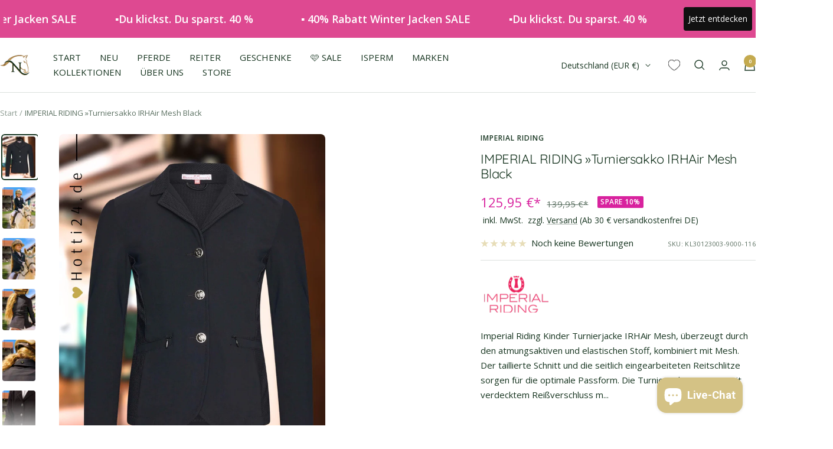

--- FILE ---
content_type: text/html; charset=utf-8
request_url: https://www.hotti24.de/products/imperial-riding-turniersakko-irhair-mesh-kl30123003-9000
body_size: 73995
content:
<!doctype html><html class="no-js" lang="de" dir="ltr">
  <head>
    <script src="https://consenttool.haendlerbund.de/app.js?apiKey=d9b74787f93861cd3820dc0289767b68528d23c373b02bad&amp;domain=92c3c08" referrerpolicy="origin"></script>
    <meta charset="utf-8">
    <meta name="viewport" content="width=device-width, initial-scale=1.0, height=device-height, minimum-scale=1.0, maximum-scale=1.0">
    <meta name="theme-color" content="#ffffff">
    <title>🤩 SALE Imperial Riding »Turniersakko IRHAir Mesh Schwarz</title><meta name="description" content="Shoppe dich glücklich mit Imperial Riding »Kinder Turniersakko IRHAir Mesh Black im SALE ☛ Kauf auf Rechnung ☛ Du bist nur einen Klick entfernt ✓"><link rel="canonical" href="https://www.hotti24.de/products/imperial-riding-turniersakko-irhair-mesh-kl30123003-9000"><link rel="shortcut icon" href="//www.hotti24.de/cdn/shop/files/www.Hotti24.de_Logo..png?v=1643742882&width=96" type="image/png"><link rel="preconnect" href="https://cdn.shopify.com">
    <link rel="dns-prefetch" href="https://productreviews.shopifycdn.com">
    <link rel="dns-prefetch" href="https://www.google-analytics.com"><link rel="preconnect" href="https://fonts.shopifycdn.com" crossorigin><link rel="preload" as="style" href="//www.hotti24.de/cdn/shop/t/17/assets/theme.css?v=29778958732576657931768297916">
    <link rel="preload" as="script" href="//www.hotti24.de/cdn/shop/t/17/assets/vendor.js?v=31715688253868339281761261821">
    <link rel="preload" as="script" href="//www.hotti24.de/cdn/shop/t/17/assets/theme.js?v=99951375191110629561761261820">
    <link rel="preload" href="//www.hotti24.de/cdn/shop/t/17/assets/jquery.min.js?v=74721525869110791951761261814" as="script"><link rel="preload" as="fetch" href="/products/imperial-riding-turniersakko-irhair-mesh-kl30123003-9000.js" crossorigin><link rel="preload" as="script" href="//www.hotti24.de/cdn/shop/t/17/assets/flickity.js?v=176646718982628074891761261812"><meta property="og:type" content="product">
  <meta property="og:title" content="IMPERIAL RIDING »Turniersakko IRHAir Mesh Black">
  <meta property="product:price:amount" content="125,95">
  <meta property="product:price:currency" content="EUR"><meta property="og:image" content="http://www.hotti24.de/cdn/shop/files/imperial-riding-turniersakko-irhair-mesh-kl30123003-9000-black-kaufen-www.hotti24.de.jpg?v=1750613855&width=1024">
  <meta property="og:image:secure_url" content="https://www.hotti24.de/cdn/shop/files/imperial-riding-turniersakko-irhair-mesh-kl30123003-9000-black-kaufen-www.hotti24.de.jpg?v=1750613855&width=1024">
  <meta property="og:image:width" content="1080">
  <meta property="og:image:height" content="1342"><meta property="og:description" content="Shoppe dich glücklich mit Imperial Riding »Kinder Turniersakko IRHAir Mesh Black im SALE ☛ Kauf auf Rechnung ☛ Du bist nur einen Klick entfernt ✓"><meta property="og:url" content="https://www.hotti24.de/products/imperial-riding-turniersakko-irhair-mesh-kl30123003-9000">
<meta property="og:site_name" content="Hotti24"><meta name="twitter:card" content="summary"><meta name="twitter:title" content="IMPERIAL RIDING »Turniersakko IRHAir Mesh Black">
  <meta name="twitter:description" content="

Imperial Riding Kinder Turnierjacke IRHAir Mesh, überzeugt durch den atmungsaktiven und elastischen Stoff, kombiniert mit Mesh. Der taillierte Schnitt und die seitlich eingearbeiteten Reitschlitze sorgen für die optimale Passform. 





Die Turnierjacke ist vorne mit verdecktem Reißverschluss mittig und 4 sichtbaren Marken-Metallknöpfen, 2 einzelnen Leistentaschen mit Glitzerband und Strasssteinen, die mit einem Blind-Reißverschluss geschlossen werden. 

"><meta name="twitter:image" content="https://www.hotti24.de/cdn/shop/files/imperial-riding-turniersakko-irhair-mesh-kl30123003-9000-black-kaufen-www.hotti24.de.jpg?v=1750613855&width=1200">
  <meta name="twitter:image:alt" content="">
    <script type="application/ld+json">{"@context":"http:\/\/schema.org\/","@id":"\/products\/imperial-riding-turniersakko-irhair-mesh-kl30123003-9000#product","@type":"ProductGroup","brand":{"@type":"Brand","name":"Imperial Riding"},"category":"Sportuniformen","description":"\n\nImperial Riding Kinder Turnierjacke IRHAir Mesh, überzeugt durch den atmungsaktiven und elastischen Stoff, kombiniert mit Mesh. Der taillierte Schnitt und die seitlich eingearbeiteten Reitschlitze sorgen für die optimale Passform. \n\n\n\n\n\nDie Turnierjacke ist vorne mit verdecktem Reißverschluss mittig und 4 sichtbaren Marken-Metallknöpfen, 2 einzelnen Leistentaschen mit Glitzerband und Strasssteinen, die mit einem Blind-Reißverschluss geschlossen werden. \n\n","hasVariant":[{"@id":"\/products\/imperial-riding-turniersakko-irhair-mesh-kl30123003-9000?variant=44373262926092#variant","@type":"Product","gtin":"8714184922110","image":"https:\/\/www.hotti24.de\/cdn\/shop\/files\/imperial-riding-turniersakko-irhair-mesh-kl30123003-9000-black-kaufen-www.hotti24.de.jpg?v=1750613855\u0026width=1920","name":"IMPERIAL RIDING »Turniersakko IRHAir Mesh Black - Schwarz \/ 116","offers":{"@id":"\/products\/imperial-riding-turniersakko-irhair-mesh-kl30123003-9000?variant=44373262926092#offer","@type":"Offer","availability":"http:\/\/schema.org\/InStock","price":"125.95","priceCurrency":"EUR","url":"https:\/\/www.hotti24.de\/products\/imperial-riding-turniersakko-irhair-mesh-kl30123003-9000?variant=44373262926092"},"sku":"KL30123003-9000-116"},{"@id":"\/products\/imperial-riding-turniersakko-irhair-mesh-kl30123003-9000?variant=44373247557900#variant","@type":"Product","gtin":"8714184922134","image":"https:\/\/www.hotti24.de\/cdn\/shop\/files\/imperial-riding-turniersakko-irhair-mesh-kl30123003-9000-black-kaufen-www.hotti24.de.jpg?v=1750613855\u0026width=1920","name":"IMPERIAL RIDING »Turniersakko IRHAir Mesh Black - Schwarz \/ 140","offers":{"@id":"\/products\/imperial-riding-turniersakko-irhair-mesh-kl30123003-9000?variant=44373247557900#offer","@type":"Offer","availability":"http:\/\/schema.org\/InStock","price":"125.95","priceCurrency":"EUR","url":"https:\/\/www.hotti24.de\/products\/imperial-riding-turniersakko-irhair-mesh-kl30123003-9000?variant=44373247557900"},"sku":"KL30123003-9000-140"},{"@id":"\/products\/imperial-riding-turniersakko-irhair-mesh-kl30123003-9000?variant=44373247590668#variant","@type":"Product","gtin":"8714184922141","image":"https:\/\/www.hotti24.de\/cdn\/shop\/files\/imperial-riding-turniersakko-irhair-mesh-kl30123003-9000-black-kaufen-www.hotti24.de.jpg?v=1750613855\u0026width=1920","name":"IMPERIAL RIDING »Turniersakko IRHAir Mesh Black - Schwarz \/ 152","offers":{"@id":"\/products\/imperial-riding-turniersakko-irhair-mesh-kl30123003-9000?variant=44373247590668#offer","@type":"Offer","availability":"http:\/\/schema.org\/InStock","price":"125.95","priceCurrency":"EUR","url":"https:\/\/www.hotti24.de\/products\/imperial-riding-turniersakko-irhair-mesh-kl30123003-9000?variant=44373247590668"},"sku":"KL30123003-9000-152"}],"name":"IMPERIAL RIDING »Turniersakko IRHAir Mesh Black","productGroupID":"8324363583756","url":"https:\/\/www.hotti24.de\/products\/imperial-riding-turniersakko-irhair-mesh-kl30123003-9000"}</script><script type="application/ld+json">
  {
    "@context": "https://schema.org",
    "@type": "BreadcrumbList",
    "itemListElement": [{
        "@type": "ListItem",
        "position": 1,
        "name": "Start",
        "item": "https://www.hotti24.de"
      },{
            "@type": "ListItem",
            "position": 2,
            "name": "IMPERIAL RIDING »Turniersakko IRHAir Mesh Black",
            "item": "https://www.hotti24.de/products/imperial-riding-turniersakko-irhair-mesh-kl30123003-9000"
          }]
  }
</script>
    <link rel="preload" href="//www.hotti24.de/cdn/fonts/quicksand/quicksand_n4.bf8322a9d1da765aa396ad7b6eeb81930a6214de.woff2" as="font" type="font/woff2" crossorigin><link rel="preload" href="//www.hotti24.de/cdn/fonts/open_sans/opensans_n4.c32e4d4eca5273f6d4ee95ddf54b5bbb75fc9b61.woff2" as="font" type="font/woff2" crossorigin><style>
  /* Typography (heading) */
  @font-face {
  font-family: Quicksand;
  font-weight: 400;
  font-style: normal;
  font-display: swap;
  src: url("//www.hotti24.de/cdn/fonts/quicksand/quicksand_n4.bf8322a9d1da765aa396ad7b6eeb81930a6214de.woff2") format("woff2"),
       url("//www.hotti24.de/cdn/fonts/quicksand/quicksand_n4.fa4cbd232d3483059e72b11f7239959a64c98426.woff") format("woff");
}

/* Typography (body) */
  @font-face {
  font-family: "Open Sans";
  font-weight: 400;
  font-style: normal;
  font-display: swap;
  src: url("//www.hotti24.de/cdn/fonts/open_sans/opensans_n4.c32e4d4eca5273f6d4ee95ddf54b5bbb75fc9b61.woff2") format("woff2"),
       url("//www.hotti24.de/cdn/fonts/open_sans/opensans_n4.5f3406f8d94162b37bfa232b486ac93ee892406d.woff") format("woff");
}

@font-face {
  font-family: "Open Sans";
  font-weight: 400;
  font-style: italic;
  font-display: swap;
  src: url("//www.hotti24.de/cdn/fonts/open_sans/opensans_i4.6f1d45f7a46916cc95c694aab32ecbf7509cbf33.woff2") format("woff2"),
       url("//www.hotti24.de/cdn/fonts/open_sans/opensans_i4.4efaa52d5a57aa9a57c1556cc2b7465d18839daa.woff") format("woff");
}

@font-face {
  font-family: "Open Sans";
  font-weight: 600;
  font-style: normal;
  font-display: swap;
  src: url("//www.hotti24.de/cdn/fonts/open_sans/opensans_n6.15aeff3c913c3fe570c19cdfeed14ce10d09fb08.woff2") format("woff2"),
       url("//www.hotti24.de/cdn/fonts/open_sans/opensans_n6.14bef14c75f8837a87f70ce22013cb146ee3e9f3.woff") format("woff");
}

@font-face {
  font-family: "Open Sans";
  font-weight: 600;
  font-style: italic;
  font-display: swap;
  src: url("//www.hotti24.de/cdn/fonts/open_sans/opensans_i6.828bbc1b99433eacd7d50c9f0c1bfe16f27b89a3.woff2") format("woff2"),
       url("//www.hotti24.de/cdn/fonts/open_sans/opensans_i6.a79e1402e2bbd56b8069014f43ff9c422c30d057.woff") format("woff");
}

:root {--heading-color: 23, 53, 32;
    --text-color: 23, 53, 32;
    --background: 255, 255, 255;
    --secondary-background: 255, 255, 255;
    --border-color: 220, 225, 222;
    --border-color-darker: 162, 174, 166;
    --success-color: 23, 53, 32;
    --success-background: 209, 215, 210;
    --error-color: 211, 65, 157;
    --error-background: 252, 242, 248;
    --primary-button-background: 196, 170, 77;
    --primary-button-text-color: 255, 255, 255;
    --secondary-button-background: 196, 170, 77;
    --secondary-button-text-color: 255, 255, 255;
    --product-star-rating: 196, 170, 77;
    --product-on-sale-accent: 216, 34, 158;
    --product-sold-out-accent: 23, 53, 32;
    --product-custom-label-background: 196, 170, 77;
    --product-custom-label-text-color: 0, 0, 0;
    --product-custom-label-2-background: 45, 198, 211;
    --product-custom-label-2-text-color: 0, 0, 0;
    --product-low-stock-text-color: 239, 126, 0;
    --product-in-stock-text-color: 23, 53, 32;
    --loading-bar-background: 23, 53, 32;

    /* We duplicate some "base" colors as root colors, which is useful to use on drawer elements or popover without. Those should not be overridden to avoid issues */
    --root-heading-color: 23, 53, 32;
    --root-text-color: 23, 53, 32;
    --root-background: 255, 255, 255;
    --root-border-color: 220, 225, 222;
    --root-primary-button-background: 196, 170, 77;
    --root-primary-button-text-color: 255, 255, 255;

    --base-font-size: 15px;
    --heading-font-family: Quicksand, sans-serif;
    --heading-font-weight: 400;
    --heading-font-style: normal;
    --heading-text-transform: normal;
    --text-font-family: "Open Sans", sans-serif;
    --text-font-weight: 400;
    --text-font-style: normal;
    --text-font-bold-weight: 600;

    /* Typography (font size) */
    --heading-xxsmall-font-size: 10px;
    --heading-xsmall-font-size: 10px;
    --heading-small-font-size: 11px;
    --heading-large-font-size: 32px;
    --heading-h1-font-size: 32px;
    --heading-h2-font-size: 28px;
    --heading-h3-font-size: 26px;
    --heading-h4-font-size: 22px;
    --heading-h5-font-size: 18px;
    --heading-h6-font-size: 16px;

    /* Control the look and feel of the theme by changing radius of various elements */
    --button-border-radius: 10px;
    --block-border-radius: 16px;
    --block-border-radius-reduced: 8px;
    --color-swatch-border-radius: 100%;

    /* Button size */
    --button-height: 48px;
    --button-small-height: 40px;

    /* Form related */
    --form-input-field-height: 48px;
    --form-input-gap: 16px;
    --form-submit-margin: 24px;

    /* Product listing related variables */
    --product-list-block-spacing: 32px;

    /* Video related */
    --play-button-background: 255, 255, 255;
    --play-button-arrow: 23, 53, 32;

    /* RTL support */
    --transform-logical-flip: 1;
    --transform-origin-start: left;
    --transform-origin-end: right;

    /* Other */
    --zoom-cursor-svg-url: url(//www.hotti24.de/cdn/shop/t/17/assets/zoom-cursor.svg?v=55865470376485299151769555573);
    --arrow-right-svg-url: url(//www.hotti24.de/cdn/shop/t/17/assets/arrow-right.svg?v=59061294114713459621769555573);
    --arrow-left-svg-url: url(//www.hotti24.de/cdn/shop/t/17/assets/arrow-left.svg?v=138135733993843611321769555573);

    /* Some useful variables that we can reuse in our CSS. Some explanation are needed for some of them:
       - container-max-width-minus-gutters: represents the container max width without the edge gutters
       - container-outer-width: considering the screen width, represent all the space outside the container
       - container-outer-margin: same as container-outer-width but get set to 0 inside a container
       - container-inner-width: the effective space inside the container (minus gutters)
       - grid-column-width: represents the width of a single column of the grid
       - vertical-breather: this is a variable that defines the global "spacing" between sections, and inside the section
                            to create some "breath" and minimum spacing
     */
    --container-max-width: 1600px;
    --container-gutter: 24px;
    --container-max-width-minus-gutters: calc(var(--container-max-width) - (var(--container-gutter)) * 2);
    --container-outer-width: max(calc((100vw - var(--container-max-width-minus-gutters)) / 2), var(--container-gutter));
    --container-outer-margin: var(--container-outer-width);
    --container-inner-width: calc(100vw - var(--container-outer-width) * 2);

    --grid-column-count: 10;
    --grid-gap: 24px;
    --grid-column-width: calc((100vw - var(--container-outer-width) * 2 - var(--grid-gap) * (var(--grid-column-count) - 1)) / var(--grid-column-count));

    --vertical-breather: 36px;
    --vertical-breather-tight: 36px;

    /* Shopify related variables */
    --payment-terms-background-color: #ffffff;
  }

  @media screen and (min-width: 741px) {
    :root {
      --container-gutter: 40px;
      --grid-column-count: 20;
      --vertical-breather: 48px;
      --vertical-breather-tight: 48px;

      /* Typography (font size) */
      --heading-xsmall-font-size: 11px;
      --heading-small-font-size: 12px;
      --heading-large-font-size: 48px;
      --heading-h1-font-size: 48px;
      --heading-h2-font-size: 36px;
      --heading-h3-font-size: 30px;
      --heading-h4-font-size: 22px;
      --heading-h5-font-size: 18px;
      --heading-h6-font-size: 16px;

      /* Form related */
      --form-input-field-height: 52px;
      --form-submit-margin: 32px;

      /* Button size */
      --button-height: 52px;
      --button-small-height: 44px;
    }
  }

  @media screen and (min-width: 1200px) {
    :root {
      --vertical-breather: 64px;
      --vertical-breather-tight: 48px;
      --product-list-block-spacing: 48px;

      /* Typography */
      --heading-large-font-size: 58px;
      --heading-h1-font-size: 50px;
      --heading-h2-font-size: 44px;
      --heading-h3-font-size: 32px;
      --heading-h4-font-size: 26px;
      --heading-h5-font-size: 22px;
      --heading-h6-font-size: 16px;
    }
  }

  @media screen and (min-width: 1600px) {
    :root {
      --vertical-breather: 64px;
      --vertical-breather-tight: 48px;
    }
  }
</style>
    <script>
  // This allows to expose several variables to the global scope, to be used in scripts
  window.themeVariables = {
    settings: {
      direction: "ltr",
      pageType: "product",
      cartCount: 0,
      moneyFormat: "{{amount_with_comma_separator}} €*",
      moneyWithCurrencyFormat: "{{amount_with_comma_separator}} €*",
      showVendor: true,
      discountMode: "percentage",
      currencyCodeEnabled: true,
      cartType: "page",
      cartCurrency: "EUR",
      mobileZoomFactor: 2.5
    },

    routes: {
      host: "www.hotti24.de",
      rootUrl: "\/",
      rootUrlWithoutSlash: '',
      cartUrl: "\/cart",
      cartAddUrl: "\/cart\/add",
      cartChangeUrl: "\/cart\/change",
      searchUrl: "\/search",
      predictiveSearchUrl: "\/search\/suggest",
      productRecommendationsUrl: "\/recommendations\/products"
    },

    strings: {
      accessibilityDelete: "Löschen",
      accessibilityClose: "Schließen",
      collectionSoldOut: "SORRY, GLÜCKLICH VERGEBEN🙄",
      collectionDiscount: "Spare @savings@",
      productSalePrice: "Angebotspreis",
      productRegularPrice: "Regulärer Preis",
      productFormUnavailable: "Nicht verfügbar",
      productFormSoldOut: "Sorry glücklich vergeben",
      productFormPreOrder: "Vorbestellen",
      productFormAddToCart: "In die Einkaufstasche legen",
      searchNoResults: "Es konnten keine Ergebnisse gefunden werden.",
      searchNewSearch: "Neue Suche",
      searchProducts: "Produkte",
      searchArticles: "Blogbeiträge",
      searchPages: "Seiten",
      searchCollections: "Kategorien",
      cartViewCart: "Einkaufstasche ansehen",
      cartItemAdded: "Artikel zur Einkaufstasche hinzugefügt!",
      cartItemAddedShort: "In die Einkaufstasche legen",
      cartAddOrderNote: "Notiz hinzufügen",
      cartEditOrderNote: "Notiz bearbeiten",
      shippingEstimatorNoResults: "Entschuldige, wir liefern leider niche an Deine Adresse.",
      shippingEstimatorOneResult: "Es gibt eine Versandklasse für Deine Adresse:",
      shippingEstimatorMultipleResults: "Es gibt mehrere Versandklassen für Deine Adresse:",
      shippingEstimatorError: "Ein oder mehrere Fehler sind beim Abrufen der Versandklassen aufgetreten:"
    },

    libs: {
      flickity: "\/\/www.hotti24.de\/cdn\/shop\/t\/17\/assets\/flickity.js?v=176646718982628074891761261812",
      photoswipe: "\/\/www.hotti24.de\/cdn\/shop\/t\/17\/assets\/photoswipe.js?v=132268647426145925301761261816",
      qrCode: "\/\/www.hotti24.de\/cdn\/shopifycloud\/storefront\/assets\/themes_support\/vendor\/qrcode-3f2b403b.js"
    },

    breakpoints: {
      phone: 'screen and (max-width: 740px)',
      tablet: 'screen and (min-width: 741px) and (max-width: 999px)',
      tabletAndUp: 'screen and (min-width: 741px)',
      pocket: 'screen and (max-width: 999px)',
      lap: 'screen and (min-width: 1000px) and (max-width: 1199px)',
      lapAndUp: 'screen and (min-width: 1000px)',
      desktop: 'screen and (min-width: 1200px)',
      wide: 'screen and (min-width: 1400px)'
    }
  };

  window.addEventListener('pageshow', async () => {
    const cartContent = await (await fetch(`${window.themeVariables.routes.cartUrl}.js`, {cache: 'reload'})).json();
    document.documentElement.dispatchEvent(new CustomEvent('cart:refresh', {detail: {cart: cartContent}}));
  });

  if ('noModule' in HTMLScriptElement.prototype) {
    // Old browsers (like IE) that does not support module will be considered as if not executing JS at all
    document.documentElement.className = document.documentElement.className.replace('no-js', 'js');

    requestAnimationFrame(() => {
      const viewportHeight = (window.visualViewport ? window.visualViewport.height : document.documentElement.clientHeight);
      document.documentElement.style.setProperty('--window-height',viewportHeight + 'px');
    });
  }// We save the product ID in local storage to be eventually used for recently viewed section
    try {
      const items = JSON.parse(localStorage.getItem('theme:recently-viewed-products') || '[]');

      // We check if the current product already exists, and if it does not, we add it at the start
      if (!items.includes(8324363583756)) {
        items.unshift(8324363583756);
      }

      localStorage.setItem('theme:recently-viewed-products', JSON.stringify(items.slice(0, 20)));
    } catch (e) {
      // Safari in private mode does not allow setting item, we silently fail
    }</script>
    <link rel="stylesheet" href="//www.hotti24.de/cdn/shop/t/17/assets/theme.css?v=29778958732576657931768297916">
    <script src="//www.hotti24.de/cdn/shop/t/17/assets/vendor.js?v=31715688253868339281761261821" defer></script>
    <script src="//www.hotti24.de/cdn/shop/t/17/assets/theme.js?v=99951375191110629561761261820" defer></script>
    <script src="//www.hotti24.de/cdn/shop/t/17/assets/custom.js?v=149863663798452525191764006528" defer></script>
    <script src="//www.hotti24.de/cdn/shop/t/17/assets/jquery.min.js?v=74721525869110791951761261814"></script>
    <script src="//www.hotti24.de/cdn/shop/t/17/assets/wishlist.js?v=74053658142329014001761261823" ></script> 
    
    <script>window.performance && window.performance.mark && window.performance.mark('shopify.content_for_header.start');</script><meta name="facebook-domain-verification" content="dg1r6s3psdcwtf7gfylndhhqgkyym3">
<meta name="google-site-verification" content="FNEszq8Oh_b4LgHNbGiXMjCbKPo9TaVn7vlWkZuUAQw">
<meta name="google-site-verification" content="ZNao_GBxwLhnjJxvX3SPmxQADSI0rpeqXfcVnAQv3Dk">
<meta id="shopify-digital-wallet" name="shopify-digital-wallet" content="/62562402561/digital_wallets/dialog">
<meta name="shopify-checkout-api-token" content="817ed578bda4fd4d99aeb9c1f6bcaf70">
<meta id="in-context-paypal-metadata" data-shop-id="62562402561" data-venmo-supported="false" data-environment="production" data-locale="de_DE" data-paypal-v4="true" data-currency="EUR">
<link rel="alternate" type="application/json+oembed" href="https://www.hotti24.de/products/imperial-riding-turniersakko-irhair-mesh-kl30123003-9000.oembed">
<script async="async" src="/checkouts/internal/preloads.js?locale=de-DE"></script>
<link rel="preconnect" href="https://shop.app" crossorigin="anonymous">
<script async="async" src="https://shop.app/checkouts/internal/preloads.js?locale=de-DE&shop_id=62562402561" crossorigin="anonymous"></script>
<script id="apple-pay-shop-capabilities" type="application/json">{"shopId":62562402561,"countryCode":"DE","currencyCode":"EUR","merchantCapabilities":["supports3DS"],"merchantId":"gid:\/\/shopify\/Shop\/62562402561","merchantName":"Hotti24","requiredBillingContactFields":["postalAddress","email"],"requiredShippingContactFields":["postalAddress","email"],"shippingType":"shipping","supportedNetworks":["visa","maestro","masterCard","amex"],"total":{"type":"pending","label":"Hotti24","amount":"1.00"},"shopifyPaymentsEnabled":true,"supportsSubscriptions":true}</script>
<script id="shopify-features" type="application/json">{"accessToken":"817ed578bda4fd4d99aeb9c1f6bcaf70","betas":["rich-media-storefront-analytics"],"domain":"www.hotti24.de","predictiveSearch":true,"shopId":62562402561,"locale":"de"}</script>
<script>var Shopify = Shopify || {};
Shopify.shop = "hotti24.myshopify.com";
Shopify.locale = "de";
Shopify.currency = {"active":"EUR","rate":"1.0"};
Shopify.country = "DE";
Shopify.theme = {"name":"hotti24- Focal 12.0.1 [Filter Gruppen]","id":174351352076,"schema_name":"Focal","schema_version":"12.0.1","theme_store_id":null,"role":"main"};
Shopify.theme.handle = "null";
Shopify.theme.style = {"id":null,"handle":null};
Shopify.cdnHost = "www.hotti24.de/cdn";
Shopify.routes = Shopify.routes || {};
Shopify.routes.root = "/";</script>
<script type="module">!function(o){(o.Shopify=o.Shopify||{}).modules=!0}(window);</script>
<script>!function(o){function n(){var o=[];function n(){o.push(Array.prototype.slice.apply(arguments))}return n.q=o,n}var t=o.Shopify=o.Shopify||{};t.loadFeatures=n(),t.autoloadFeatures=n()}(window);</script>
<script>
  window.ShopifyPay = window.ShopifyPay || {};
  window.ShopifyPay.apiHost = "shop.app\/pay";
  window.ShopifyPay.redirectState = null;
</script>
<script id="shop-js-analytics" type="application/json">{"pageType":"product"}</script>
<script defer="defer" async type="module" src="//www.hotti24.de/cdn/shopifycloud/shop-js/modules/v2/client.init-shop-cart-sync_BH0MO3MH.de.esm.js"></script>
<script defer="defer" async type="module" src="//www.hotti24.de/cdn/shopifycloud/shop-js/modules/v2/chunk.common_BErAfWaM.esm.js"></script>
<script defer="defer" async type="module" src="//www.hotti24.de/cdn/shopifycloud/shop-js/modules/v2/chunk.modal_DqzNaksh.esm.js"></script>
<script type="module">
  await import("//www.hotti24.de/cdn/shopifycloud/shop-js/modules/v2/client.init-shop-cart-sync_BH0MO3MH.de.esm.js");
await import("//www.hotti24.de/cdn/shopifycloud/shop-js/modules/v2/chunk.common_BErAfWaM.esm.js");
await import("//www.hotti24.de/cdn/shopifycloud/shop-js/modules/v2/chunk.modal_DqzNaksh.esm.js");

  window.Shopify.SignInWithShop?.initShopCartSync?.({"fedCMEnabled":true,"windoidEnabled":true});

</script>
<script>
  window.Shopify = window.Shopify || {};
  if (!window.Shopify.featureAssets) window.Shopify.featureAssets = {};
  window.Shopify.featureAssets['shop-js'] = {"shop-cart-sync":["modules/v2/client.shop-cart-sync__0cGp0nR.de.esm.js","modules/v2/chunk.common_BErAfWaM.esm.js","modules/v2/chunk.modal_DqzNaksh.esm.js"],"init-fed-cm":["modules/v2/client.init-fed-cm_CM6VDTst.de.esm.js","modules/v2/chunk.common_BErAfWaM.esm.js","modules/v2/chunk.modal_DqzNaksh.esm.js"],"init-shop-email-lookup-coordinator":["modules/v2/client.init-shop-email-lookup-coordinator_CBMbWck_.de.esm.js","modules/v2/chunk.common_BErAfWaM.esm.js","modules/v2/chunk.modal_DqzNaksh.esm.js"],"init-windoid":["modules/v2/client.init-windoid_BLu1c52k.de.esm.js","modules/v2/chunk.common_BErAfWaM.esm.js","modules/v2/chunk.modal_DqzNaksh.esm.js"],"shop-button":["modules/v2/client.shop-button_CA8sgLdC.de.esm.js","modules/v2/chunk.common_BErAfWaM.esm.js","modules/v2/chunk.modal_DqzNaksh.esm.js"],"shop-cash-offers":["modules/v2/client.shop-cash-offers_CtGlpQVP.de.esm.js","modules/v2/chunk.common_BErAfWaM.esm.js","modules/v2/chunk.modal_DqzNaksh.esm.js"],"shop-toast-manager":["modules/v2/client.shop-toast-manager_uf2EYvu_.de.esm.js","modules/v2/chunk.common_BErAfWaM.esm.js","modules/v2/chunk.modal_DqzNaksh.esm.js"],"init-shop-cart-sync":["modules/v2/client.init-shop-cart-sync_BH0MO3MH.de.esm.js","modules/v2/chunk.common_BErAfWaM.esm.js","modules/v2/chunk.modal_DqzNaksh.esm.js"],"init-customer-accounts-sign-up":["modules/v2/client.init-customer-accounts-sign-up_GYoAbbBa.de.esm.js","modules/v2/client.shop-login-button_BwiwRr-G.de.esm.js","modules/v2/chunk.common_BErAfWaM.esm.js","modules/v2/chunk.modal_DqzNaksh.esm.js"],"pay-button":["modules/v2/client.pay-button_Fn8OU5F0.de.esm.js","modules/v2/chunk.common_BErAfWaM.esm.js","modules/v2/chunk.modal_DqzNaksh.esm.js"],"init-customer-accounts":["modules/v2/client.init-customer-accounts_hH0NE_bx.de.esm.js","modules/v2/client.shop-login-button_BwiwRr-G.de.esm.js","modules/v2/chunk.common_BErAfWaM.esm.js","modules/v2/chunk.modal_DqzNaksh.esm.js"],"avatar":["modules/v2/client.avatar_BTnouDA3.de.esm.js"],"init-shop-for-new-customer-accounts":["modules/v2/client.init-shop-for-new-customer-accounts_iGaU0q4U.de.esm.js","modules/v2/client.shop-login-button_BwiwRr-G.de.esm.js","modules/v2/chunk.common_BErAfWaM.esm.js","modules/v2/chunk.modal_DqzNaksh.esm.js"],"shop-follow-button":["modules/v2/client.shop-follow-button_DfZt4rU7.de.esm.js","modules/v2/chunk.common_BErAfWaM.esm.js","modules/v2/chunk.modal_DqzNaksh.esm.js"],"checkout-modal":["modules/v2/client.checkout-modal_BkbVv7me.de.esm.js","modules/v2/chunk.common_BErAfWaM.esm.js","modules/v2/chunk.modal_DqzNaksh.esm.js"],"shop-login-button":["modules/v2/client.shop-login-button_BwiwRr-G.de.esm.js","modules/v2/chunk.common_BErAfWaM.esm.js","modules/v2/chunk.modal_DqzNaksh.esm.js"],"lead-capture":["modules/v2/client.lead-capture_uTCHmOe0.de.esm.js","modules/v2/chunk.common_BErAfWaM.esm.js","modules/v2/chunk.modal_DqzNaksh.esm.js"],"shop-login":["modules/v2/client.shop-login_DZ2U4X68.de.esm.js","modules/v2/chunk.common_BErAfWaM.esm.js","modules/v2/chunk.modal_DqzNaksh.esm.js"],"payment-terms":["modules/v2/client.payment-terms_ARjsA2tN.de.esm.js","modules/v2/chunk.common_BErAfWaM.esm.js","modules/v2/chunk.modal_DqzNaksh.esm.js"]};
</script>
<script id="__st">var __st={"a":62562402561,"offset":3600,"reqid":"34ecd091-5552-4386-b967-2162e6206dfd-1770114602","pageurl":"www.hotti24.de\/products\/imperial-riding-turniersakko-irhair-mesh-kl30123003-9000","u":"b2ff4c613fb0","p":"product","rtyp":"product","rid":8324363583756};</script>
<script>window.ShopifyPaypalV4VisibilityTracking = true;</script>
<script id="captcha-bootstrap">!function(){'use strict';const t='contact',e='account',n='new_comment',o=[[t,t],['blogs',n],['comments',n],[t,'customer']],c=[[e,'customer_login'],[e,'guest_login'],[e,'recover_customer_password'],[e,'create_customer']],r=t=>t.map((([t,e])=>`form[action*='/${t}']:not([data-nocaptcha='true']) input[name='form_type'][value='${e}']`)).join(','),a=t=>()=>t?[...document.querySelectorAll(t)].map((t=>t.form)):[];function s(){const t=[...o],e=r(t);return a(e)}const i='password',u='form_key',d=['recaptcha-v3-token','g-recaptcha-response','h-captcha-response',i],f=()=>{try{return window.sessionStorage}catch{return}},m='__shopify_v',_=t=>t.elements[u];function p(t,e,n=!1){try{const o=window.sessionStorage,c=JSON.parse(o.getItem(e)),{data:r}=function(t){const{data:e,action:n}=t;return t[m]||n?{data:e,action:n}:{data:t,action:n}}(c);for(const[e,n]of Object.entries(r))t.elements[e]&&(t.elements[e].value=n);n&&o.removeItem(e)}catch(o){console.error('form repopulation failed',{error:o})}}const l='form_type',E='cptcha';function T(t){t.dataset[E]=!0}const w=window,h=w.document,L='Shopify',v='ce_forms',y='captcha';let A=!1;((t,e)=>{const n=(g='f06e6c50-85a8-45c8-87d0-21a2b65856fe',I='https://cdn.shopify.com/shopifycloud/storefront-forms-hcaptcha/ce_storefront_forms_captcha_hcaptcha.v1.5.2.iife.js',D={infoText:'Durch hCaptcha geschützt',privacyText:'Datenschutz',termsText:'Allgemeine Geschäftsbedingungen'},(t,e,n)=>{const o=w[L][v],c=o.bindForm;if(c)return c(t,g,e,D).then(n);var r;o.q.push([[t,g,e,D],n]),r=I,A||(h.body.append(Object.assign(h.createElement('script'),{id:'captcha-provider',async:!0,src:r})),A=!0)});var g,I,D;w[L]=w[L]||{},w[L][v]=w[L][v]||{},w[L][v].q=[],w[L][y]=w[L][y]||{},w[L][y].protect=function(t,e){n(t,void 0,e),T(t)},Object.freeze(w[L][y]),function(t,e,n,w,h,L){const[v,y,A,g]=function(t,e,n){const i=e?o:[],u=t?c:[],d=[...i,...u],f=r(d),m=r(i),_=r(d.filter((([t,e])=>n.includes(e))));return[a(f),a(m),a(_),s()]}(w,h,L),I=t=>{const e=t.target;return e instanceof HTMLFormElement?e:e&&e.form},D=t=>v().includes(t);t.addEventListener('submit',(t=>{const e=I(t);if(!e)return;const n=D(e)&&!e.dataset.hcaptchaBound&&!e.dataset.recaptchaBound,o=_(e),c=g().includes(e)&&(!o||!o.value);(n||c)&&t.preventDefault(),c&&!n&&(function(t){try{if(!f())return;!function(t){const e=f();if(!e)return;const n=_(t);if(!n)return;const o=n.value;o&&e.removeItem(o)}(t);const e=Array.from(Array(32),(()=>Math.random().toString(36)[2])).join('');!function(t,e){_(t)||t.append(Object.assign(document.createElement('input'),{type:'hidden',name:u})),t.elements[u].value=e}(t,e),function(t,e){const n=f();if(!n)return;const o=[...t.querySelectorAll(`input[type='${i}']`)].map((({name:t})=>t)),c=[...d,...o],r={};for(const[a,s]of new FormData(t).entries())c.includes(a)||(r[a]=s);n.setItem(e,JSON.stringify({[m]:1,action:t.action,data:r}))}(t,e)}catch(e){console.error('failed to persist form',e)}}(e),e.submit())}));const S=(t,e)=>{t&&!t.dataset[E]&&(n(t,e.some((e=>e===t))),T(t))};for(const o of['focusin','change'])t.addEventListener(o,(t=>{const e=I(t);D(e)&&S(e,y())}));const B=e.get('form_key'),M=e.get(l),P=B&&M;t.addEventListener('DOMContentLoaded',(()=>{const t=y();if(P)for(const e of t)e.elements[l].value===M&&p(e,B);[...new Set([...A(),...v().filter((t=>'true'===t.dataset.shopifyCaptcha))])].forEach((e=>S(e,t)))}))}(h,new URLSearchParams(w.location.search),n,t,e,['guest_login'])})(!0,!0)}();</script>
<script integrity="sha256-4kQ18oKyAcykRKYeNunJcIwy7WH5gtpwJnB7kiuLZ1E=" data-source-attribution="shopify.loadfeatures" defer="defer" src="//www.hotti24.de/cdn/shopifycloud/storefront/assets/storefront/load_feature-a0a9edcb.js" crossorigin="anonymous"></script>
<script crossorigin="anonymous" defer="defer" src="//www.hotti24.de/cdn/shopifycloud/storefront/assets/shopify_pay/storefront-65b4c6d7.js?v=20250812"></script>
<script data-source-attribution="shopify.dynamic_checkout.dynamic.init">var Shopify=Shopify||{};Shopify.PaymentButton=Shopify.PaymentButton||{isStorefrontPortableWallets:!0,init:function(){window.Shopify.PaymentButton.init=function(){};var t=document.createElement("script");t.src="https://www.hotti24.de/cdn/shopifycloud/portable-wallets/latest/portable-wallets.de.js",t.type="module",document.head.appendChild(t)}};
</script>
<script data-source-attribution="shopify.dynamic_checkout.buyer_consent">
  function portableWalletsHideBuyerConsent(e){var t=document.getElementById("shopify-buyer-consent"),n=document.getElementById("shopify-subscription-policy-button");t&&n&&(t.classList.add("hidden"),t.setAttribute("aria-hidden","true"),n.removeEventListener("click",e))}function portableWalletsShowBuyerConsent(e){var t=document.getElementById("shopify-buyer-consent"),n=document.getElementById("shopify-subscription-policy-button");t&&n&&(t.classList.remove("hidden"),t.removeAttribute("aria-hidden"),n.addEventListener("click",e))}window.Shopify?.PaymentButton&&(window.Shopify.PaymentButton.hideBuyerConsent=portableWalletsHideBuyerConsent,window.Shopify.PaymentButton.showBuyerConsent=portableWalletsShowBuyerConsent);
</script>
<script data-source-attribution="shopify.dynamic_checkout.cart.bootstrap">document.addEventListener("DOMContentLoaded",(function(){function t(){return document.querySelector("shopify-accelerated-checkout-cart, shopify-accelerated-checkout")}if(t())Shopify.PaymentButton.init();else{new MutationObserver((function(e,n){t()&&(Shopify.PaymentButton.init(),n.disconnect())})).observe(document.body,{childList:!0,subtree:!0})}}));
</script>
<link id="shopify-accelerated-checkout-styles" rel="stylesheet" media="screen" href="https://www.hotti24.de/cdn/shopifycloud/portable-wallets/latest/accelerated-checkout-backwards-compat.css" crossorigin="anonymous">
<style id="shopify-accelerated-checkout-cart">
        #shopify-buyer-consent {
  margin-top: 1em;
  display: inline-block;
  width: 100%;
}

#shopify-buyer-consent.hidden {
  display: none;
}

#shopify-subscription-policy-button {
  background: none;
  border: none;
  padding: 0;
  text-decoration: underline;
  font-size: inherit;
  cursor: pointer;
}

#shopify-subscription-policy-button::before {
  box-shadow: none;
}

      </style>

<script>window.performance && window.performance.mark && window.performance.mark('shopify.content_for_header.end');</script>
  <!-- BEGIN app block: shopify://apps/king-product-options-variant/blocks/app-embed/ce104259-52b1-4720-9ecf-76b34cae0401 -->
    
        <!-- BEGIN app snippet: option.v1 --><link href="//cdn.shopify.com/extensions/019b4e43-a383-7f0c-979c-7303d462adcd/king-product-options-variant-70/assets/ymq-option.css" rel="stylesheet" type="text/css" media="all" />
<link async href='https://option.ymq.cool/option/bottom.css' rel='stylesheet'> 
<style id="ymq-jsstyle"></style>
<script data-asyncLoad='asyncLoad' data-mbAt2ktK3Dmszf6K="mbAt2ktK3Dmszf6K">
    window.best_option = window.best_option || {}; 

    best_option.shop = `hotti24.myshopify.com`; 

    best_option.page = `product`; 

    best_option.ymq_option_branding = {}; 
      
        best_option.ymq_option_branding = {"button":{"--button-background-checked-color":"#000000","--button-background-color":"#FFFFFF","--button-background-disabled-color":"#FFFFFF","--button-border-checked-color":"#000000","--button-border-color":"#000000","--button-border-disabled-color":"#000000","--button-font-checked-color":"#FFFFFF","--button-font-disabled-color":"#cccccc","--button-font-color":"#000000","--button-border-radius":"4","--button-font-size":"16","--button-line-height":"20","--button-margin-l-r":"4","--button-margin-u-d":"4","--button-padding-l-r":"16","--button-padding-u-d":"10"},"radio":{"--radio-border-color":"#BBC1E1","--radio-border-checked-color":"#BBC1E1","--radio-border-disabled-color":"#BBC1E1","--radio-border-hover-color":"#BBC1E1","--radio-background-color":"#FFFFFF","--radio-background-checked-color":"#275EFE","--radio-background-disabled-color":"#E1E6F9","--radio-background-hover-color":"#FFFFFF","--radio-inner-color":"#E1E6F9","--radio-inner-checked-color":"#FFFFFF","--radio-inner-disabled-color":"#FFFFFF"},"input":{"--input-background-checked-color":"#FFFFFF","--input-background-color":"#FFFFFF","--input-border-checked-color":"#000000","--input-border-color":"#717171","--input-font-checked-color":"#000000","--input-font-color":"#000000","--input-border-radius":"4","--input-font-size":"14","--input-padding-l-r":"16","--input-padding-u-d":"9","--input-width":"100","--input-max-width":"400"},"select":{"--select-border-color":"#000000","--select-border-checked-color":"#000000","--select-background-color":"#FFFFFF","--select-background-checked-color":"#FFFFFF","--select-font-color":"#000000","--select-font-checked-color":"#000000","--select-option-background-color":"#FFFFFF","--select-option-background-checked-color":"#F5F9FF","--select-option-background-disabled-color":"#FFFFFF","--select-option-font-color":"#000000","--select-option-font-checked-color":"#000000","--select-option-font-disabled-color":"#CCCCCC","--select-padding-u-d":"9","--select-padding-l-r":"16","--select-option-padding-u-d":"9","--select-option-padding-l-r":"16","--select-width":"100","--select-max-width":"400","--select-font-size":"14","--select-border-radius":"0"},"multiple":{"--multiple-background-color":"#F5F9FF","--multiple-font-color":"#000000","--multiple-padding-u-d":"2","--multiple-padding-l-r":"8","--multiple-font-size":"12","--multiple-border-radius":"0"},"img":{"--img-border-color":"#E1E1E1","--img-border-checked-color":"#000000","--img-border-disabled-color":"#000000","--img-width":"50","--img-height":"50","--img-margin-u-d":"2","--img-margin-l-r":"2","--img-border-radius":"4"},"upload":{"--upload-background-color":"#409EFF","--upload-font-color":"#FFFFFF","--upload-border-color":"#409EFF","--upload-padding-u-d":"12","--upload-padding-l-r":"20","--upload-font-size":"12","--upload-border-radius":"4"},"cart":{"--cart-border-color":"#000000","--buy-border-color":"#000000","--cart-border-hover-color":"#000000","--buy-border-hover-color":"#000000","--cart-background-color":"#000000","--buy-background-color":"#000000","--cart-background-hover-color":"#000000","--buy-background-hover-color":"#000000","--cart-font-color":"#FFFFFF","--buy-font-color":"#FFFFFF","--cart-font-hover-color":"#FFFFFF","--buy-font-hover-color":"#FFFFFF","--cart-padding-u-d":"12","--cart-padding-l-r":"16","--buy-padding-u-d":"12","--buy-padding-l-r":"16","--cart-margin-u-d":"4","--cart-margin-l-r":"0","--buy-margin-u-d":"4","--buy-margin-l-r":"0","--cart-width":"100","--cart-max-width":"800","--buy-width":"100","--buy-max-width":"800","--cart-font-size":"14","--cart-border-radius":"0","--buy-font-size":"14","--buy-border-radius":"0"},"quantity":{"--quantity-border-color":"#A6A3A3","--quantity-font-color":"#000000","--quantity-background-color":"#FFFFFF","--quantity-width":"150","--quantity-height":"40","--quantity-font-size":"14","--quantity-border-radius":"0"},"global":{"--global-title-color":"#000000","--global-help-color":"#000000","--global-error-color":"#DC3545","--global-title-font-size":"14","--global-help-font-size":"12","--global-error-font-size":"12","--global-margin-top":"0","--global-margin-bottom":"20","--global-margin-left":"0","--global-margin-right":"0","--global-title-margin-top":"0","--global-title-margin-bottom":"5","--global-title-margin-left":"0","--global-title-margin-right":"0","--global-help-margin-top":"5","--global-help-margin-bottom":"0","--global-help-margin-left":"0","--global-help-margin-right":"0","--global-error-margin-top":"5","--global-error-margin-bottom":"0","--global-error-margin-left":"0","--global-error-margin-right":"0"},"discount":{"--new-discount-normal-color":"#1878B9","--new-discount-error-color":"#E22120","--new-discount-layout":"flex-end"},"lan":{"require":"Dies ist ein Pflichtfeld.","email":"Bitte gib eine gültige E-Mail Adresse ein.","url":"Bitte gib eine gültige URL an.","phone":"Please enter the correct phone.","number":"Please enter an number.","integer":"Please enter an integer.","min_char":"Please enter no less than %s characters.","max_char":"Please enter no more than %s characters.","min":"Please enter no less than %s.","max":"Please enter no more than %s.","max_s":"Please choose less than %s options.","min_s":"Please choose more than %s options.","total_s":"Please choose %s options.","upload_limit":"The uploaded file size is too large, please upload again.","sold_out":"leider ausverkauft","please_choose":"Bitte wählen","add_price_text":"Die Auswahl erhöht den Preis um %€","inventory_reminder":"Der Artikel %€ ist leider ausverkauft.","one-time-tag":"einmalig","q-buy":"Buy:","q-save":"Save","qty-rang":"qtyRange","qty-discount":"discount","qty-discount-type":"discountType","qty-discount-type-percentage":"percentage","qty-discount-type-fixed":"fixed","q-coupon-code":"Tiered Wholesale Discount","max-quantity":"999999","qty-input-text":"Qty: ","discount_code":"Discount code","application":"Apply","discount_error1":"Enter a valid discount code","discount_error2":"discount code isn't valid for the items in your cart","product_title":"%s"},"price":{"--price-border-color":"#000000","--price-background-color":"#FFFFFF","--price-font-color":"#000000","--price-price-font-color":"#03de90","--price-padding-u-d":"9","--price-padding-l-r":"16","--price-width":"100","--price-max-width":"400","--price-font-size":"14","--price-border-radius":"0"},"extra":{"is_show":"0","plan":0,"quantity-box":"0","price-value":"3,4,15,6,16,7","variant-original-margin-bottom":"15","strong-dorp-down":0,"radio-unchecked":1,"img-option-bigger":1,"add-button-reload":1,"buy-now-new":1,"open-theme-buy-now":1,"open-theme-ajax-cart":1,"free_plan":0,"img_cdn":1,"form-box-new":1,"automate_new":1,"timestamp":1681824710,"new":2}}; 
     
        
    best_option.product = {"id":8324363583756,"title":"IMPERIAL RIDING »Turniersakko IRHAir Mesh Black","handle":"imperial-riding-turniersakko-irhair-mesh-kl30123003-9000","description":"\u003cdiv id=\":19y\" class=\"Ar Au Ao\"\u003e\n\u003cdiv id=\":19u\" class=\"Am Al editable LW-avf tS-tW tS-tY\" aria-label=\"Inhalt der Nachricht\" role=\"textbox\" aria-multiline=\"true\" spellcheck=\"false\" tabindex=\"1\"\u003e\n\u003cspan style=\"vertical-align: inherit;\"\u003e\u003cspan style=\"vertical-align: inherit;\"\u003e\u003cspan style=\"vertical-align: inherit;\"\u003e\u003cspan style=\"vertical-align: inherit;\"\u003eImperial Riding Kinder \u003c\/span\u003e\u003c\/span\u003e\u003c\/span\u003e\u003c\/span\u003e\u003cspan style=\"vertical-align: inherit;\"\u003e\u003cspan style=\"vertical-align: inherit;\"\u003e\u003cspan style=\"vertical-align: inherit;\"\u003e\u003cspan style=\"vertical-align: inherit;\"\u003eTurnierjacke IRHAir Mesh, \u003c\/span\u003e\u003c\/span\u003e\u003c\/span\u003e\u003c\/span\u003e\u003cspan style=\"vertical-align: inherit;\"\u003e\u003cspan style=\"vertical-align: inherit;\"\u003e\u003cspan style=\"vertical-align: inherit;\"\u003e\u003cspan style=\"vertical-align: inherit;\"\u003eüberzeugt durch den atmungsaktiven und elastischen Stoff, \u003c\/span\u003e\u003c\/span\u003e\u003c\/span\u003e\u003c\/span\u003e\u003cspan\u003e\u003cspan style=\"vertical-align: inherit;\"\u003e\u003cspan style=\"vertical-align: inherit;\"\u003e\u003cspan style=\"vertical-align: inherit;\"\u003e\u003cspan style=\"vertical-align: inherit;\"\u003ekombiniert mit Mesh\u003c\/span\u003e\u003c\/span\u003e\u003c\/span\u003e\u003c\/span\u003e\u003c\/span\u003e\u003cspan style=\"vertical-align: inherit;\"\u003e\u003cspan style=\"vertical-align: inherit;\"\u003e\u003cspan style=\"vertical-align: inherit;\"\u003e\u003cspan style=\"vertical-align: inherit;\"\u003e. \u003c\/span\u003e\u003c\/span\u003e\u003c\/span\u003e\u003cspan style=\"vertical-align: inherit;\"\u003e\u003cspan style=\"vertical-align: inherit;\"\u003e\u003cspan style=\"vertical-align: inherit;\"\u003eDer taillierte Schnitt und die seitlich eingearbeiteten Reitschlitze sorgen für die optimale Passform. \u003c\/span\u003e\u003c\/span\u003e\u003c\/span\u003e\u003c\/span\u003e\n\u003c\/div\u003e\n\u003cdiv class=\"Am Al editable LW-avf tS-tW tS-tY\" aria-label=\"Inhalt der Nachricht\" role=\"textbox\" aria-multiline=\"true\" spellcheck=\"false\" tabindex=\"1\"\u003e\n\u003cspan style=\"vertical-align: inherit;\"\u003e\u003cspan style=\"vertical-align: inherit;\"\u003e\u003cspan style=\"vertical-align: inherit;\"\u003e\u003cspan style=\"vertical-align: inherit;\"\u003e\u003c\/span\u003e\u003c\/span\u003e\u003c\/span\u003e\u003c\/span\u003e\u003cbr\u003e\n\u003c\/div\u003e\n\u003cdiv class=\"Am Al editable LW-avf tS-tW tS-tY\" aria-label=\"Inhalt der Nachricht\" role=\"textbox\" aria-multiline=\"true\" spellcheck=\"false\" tabindex=\"1\"\u003e\n\u003cspan style=\"vertical-align: inherit;\"\u003e\u003cspan style=\"vertical-align: inherit;\"\u003e\u003cspan style=\"vertical-align: inherit;\"\u003e\u003cspan style=\"vertical-align: inherit;\"\u003eDie Turnierjacke ist vorne mit verdecktem Reißverschluss mittig und 4 sichtbaren Marken-Metallknöpfen, 2 einzelnen Leistentaschen mit Glitzerband und Strasssteinen, die mit einem Blind-Reißverschluss geschlossen werden. \u003c\/span\u003e\u003c\/span\u003e\u003c\/span\u003e\u003c\/span\u003e\u003cspan style=\"vertical-align: inherit;\"\u003e\u003cspan style=\"vertical-align: inherit;\"\u003e\u003cspan style=\"vertical-align: inherit;\"\u003e\u003c\/span\u003e\u003c\/span\u003e\u003c\/span\u003e\n\u003c\/div\u003e\n\u003c\/div\u003e","published_at":"2023-04-14T15:40:47+02:00","created_at":"2023-04-13T14:05:36+02:00","vendor":"Imperial Riding","type":"Jacken | Turniersakko","tags":["Bekleidung","Frühling | Sommer 2023","Imperial Riding","Jacken","Jacken | Turniersakko","Jacken-Kinder","Kinder","Marken","Turnierbekleidung","Turniersakko"],"price":12595,"price_min":12595,"price_max":12595,"available":true,"price_varies":false,"compare_at_price":13995,"compare_at_price_min":13995,"compare_at_price_max":13995,"compare_at_price_varies":false,"variants":[{"id":44373262926092,"title":"Schwarz \/ 116","option1":"Schwarz","option2":"116","option3":null,"sku":"KL30123003-9000-116","requires_shipping":true,"taxable":true,"featured_image":{"id":50033297522956,"product_id":8324363583756,"position":1,"created_at":"2025-06-22T19:37:23+02:00","updated_at":"2025-06-22T19:37:35+02:00","alt":null,"width":1080,"height":1342,"src":"\/\/www.hotti24.de\/cdn\/shop\/files\/imperial-riding-turniersakko-irhair-mesh-kl30123003-9000-black-kaufen-www.hotti24.de.jpg?v=1750613855","variant_ids":[44373247557900,44373247590668,44373262926092]},"available":true,"name":"IMPERIAL RIDING »Turniersakko IRHAir Mesh Black - Schwarz \/ 116","public_title":"Schwarz \/ 116","options":["Schwarz","116"],"price":12595,"weight":0,"compare_at_price":13995,"inventory_management":"shopify","barcode":"8714184922110","featured_media":{"alt":null,"id":63664415310092,"position":1,"preview_image":{"aspect_ratio":0.805,"height":1342,"width":1080,"src":"\/\/www.hotti24.de\/cdn\/shop\/files\/imperial-riding-turniersakko-irhair-mesh-kl30123003-9000-black-kaufen-www.hotti24.de.jpg?v=1750613855"}},"requires_selling_plan":false,"selling_plan_allocations":[]},{"id":44373247557900,"title":"Schwarz \/ 140","option1":"Schwarz","option2":"140","option3":null,"sku":"KL30123003-9000-140","requires_shipping":true,"taxable":true,"featured_image":{"id":50033297522956,"product_id":8324363583756,"position":1,"created_at":"2025-06-22T19:37:23+02:00","updated_at":"2025-06-22T19:37:35+02:00","alt":null,"width":1080,"height":1342,"src":"\/\/www.hotti24.de\/cdn\/shop\/files\/imperial-riding-turniersakko-irhair-mesh-kl30123003-9000-black-kaufen-www.hotti24.de.jpg?v=1750613855","variant_ids":[44373247557900,44373247590668,44373262926092]},"available":true,"name":"IMPERIAL RIDING »Turniersakko IRHAir Mesh Black - Schwarz \/ 140","public_title":"Schwarz \/ 140","options":["Schwarz","140"],"price":12595,"weight":0,"compare_at_price":13995,"inventory_management":"shopify","barcode":"8714184922134","featured_media":{"alt":null,"id":63664415310092,"position":1,"preview_image":{"aspect_ratio":0.805,"height":1342,"width":1080,"src":"\/\/www.hotti24.de\/cdn\/shop\/files\/imperial-riding-turniersakko-irhair-mesh-kl30123003-9000-black-kaufen-www.hotti24.de.jpg?v=1750613855"}},"requires_selling_plan":false,"selling_plan_allocations":[]},{"id":44373247590668,"title":"Schwarz \/ 152","option1":"Schwarz","option2":"152","option3":null,"sku":"KL30123003-9000-152","requires_shipping":true,"taxable":true,"featured_image":{"id":50033297522956,"product_id":8324363583756,"position":1,"created_at":"2025-06-22T19:37:23+02:00","updated_at":"2025-06-22T19:37:35+02:00","alt":null,"width":1080,"height":1342,"src":"\/\/www.hotti24.de\/cdn\/shop\/files\/imperial-riding-turniersakko-irhair-mesh-kl30123003-9000-black-kaufen-www.hotti24.de.jpg?v=1750613855","variant_ids":[44373247557900,44373247590668,44373262926092]},"available":true,"name":"IMPERIAL RIDING »Turniersakko IRHAir Mesh Black - Schwarz \/ 152","public_title":"Schwarz \/ 152","options":["Schwarz","152"],"price":12595,"weight":0,"compare_at_price":13995,"inventory_management":"shopify","barcode":"8714184922141","featured_media":{"alt":null,"id":63664415310092,"position":1,"preview_image":{"aspect_ratio":0.805,"height":1342,"width":1080,"src":"\/\/www.hotti24.de\/cdn\/shop\/files\/imperial-riding-turniersakko-irhair-mesh-kl30123003-9000-black-kaufen-www.hotti24.de.jpg?v=1750613855"}},"requires_selling_plan":false,"selling_plan_allocations":[]}],"images":["\/\/www.hotti24.de\/cdn\/shop\/files\/imperial-riding-turniersakko-irhair-mesh-kl30123003-9000-black-kaufen-www.hotti24.de.jpg?v=1750613855","\/\/www.hotti24.de\/cdn\/shop\/files\/imperial-riding-turniersakko-irhair-mesh-kl30123003-9000-black-kaufen-www.hotti24.de_1.jpg?v=1750613855","\/\/www.hotti24.de\/cdn\/shop\/files\/imperial-riding-turniersakko-irhair-mesh-kl30123003-9000-black-kaufen-www.hotti24.de_2.jpg?v=1750613855","\/\/www.hotti24.de\/cdn\/shop\/files\/imperial-riding-turniersakko-irhair-mesh-kl30123003-9000-black-kaufen-www.hotti24.de_3.jpg?v=1750613855","\/\/www.hotti24.de\/cdn\/shop\/files\/imperial-riding-turniersakko-irhair-mesh-kl30123003-9000-black-kaufen-www.hotti24.de_4.jpg?v=1750613855","\/\/www.hotti24.de\/cdn\/shop\/files\/imperial-riding-turniersakko-irhair-mesh-kl30123003-9000-black-kaufen-www.hotti24.de_5.jpg?v=1750613855","\/\/www.hotti24.de\/cdn\/shop\/files\/imperial-riding-turniersakko-irhair-mesh-kl30123003-9000-black-kaufen-www.hotti24.de_6.jpg?v=1750613855"],"featured_image":"\/\/www.hotti24.de\/cdn\/shop\/files\/imperial-riding-turniersakko-irhair-mesh-kl30123003-9000-black-kaufen-www.hotti24.de.jpg?v=1750613855","options":["Farbe","Größe"],"media":[{"alt":null,"id":63664415310092,"position":1,"preview_image":{"aspect_ratio":0.805,"height":1342,"width":1080,"src":"\/\/www.hotti24.de\/cdn\/shop\/files\/imperial-riding-turniersakko-irhair-mesh-kl30123003-9000-black-kaufen-www.hotti24.de.jpg?v=1750613855"},"aspect_ratio":0.805,"height":1342,"media_type":"image","src":"\/\/www.hotti24.de\/cdn\/shop\/files\/imperial-riding-turniersakko-irhair-mesh-kl30123003-9000-black-kaufen-www.hotti24.de.jpg?v=1750613855","width":1080},{"alt":null,"id":63664415342860,"position":2,"preview_image":{"aspect_ratio":0.805,"height":1342,"width":1080,"src":"\/\/www.hotti24.de\/cdn\/shop\/files\/imperial-riding-turniersakko-irhair-mesh-kl30123003-9000-black-kaufen-www.hotti24.de_1.jpg?v=1750613855"},"aspect_ratio":0.805,"height":1342,"media_type":"image","src":"\/\/www.hotti24.de\/cdn\/shop\/files\/imperial-riding-turniersakko-irhair-mesh-kl30123003-9000-black-kaufen-www.hotti24.de_1.jpg?v=1750613855","width":1080},{"alt":null,"id":63664415277324,"position":3,"preview_image":{"aspect_ratio":0.805,"height":1342,"width":1080,"src":"\/\/www.hotti24.de\/cdn\/shop\/files\/imperial-riding-turniersakko-irhair-mesh-kl30123003-9000-black-kaufen-www.hotti24.de_2.jpg?v=1750613855"},"aspect_ratio":0.805,"height":1342,"media_type":"image","src":"\/\/www.hotti24.de\/cdn\/shop\/files\/imperial-riding-turniersakko-irhair-mesh-kl30123003-9000-black-kaufen-www.hotti24.de_2.jpg?v=1750613855","width":1080},{"alt":null,"id":63664415408396,"position":4,"preview_image":{"aspect_ratio":0.805,"height":1342,"width":1080,"src":"\/\/www.hotti24.de\/cdn\/shop\/files\/imperial-riding-turniersakko-irhair-mesh-kl30123003-9000-black-kaufen-www.hotti24.de_3.jpg?v=1750613855"},"aspect_ratio":0.805,"height":1342,"media_type":"image","src":"\/\/www.hotti24.de\/cdn\/shop\/files\/imperial-riding-turniersakko-irhair-mesh-kl30123003-9000-black-kaufen-www.hotti24.de_3.jpg?v=1750613855","width":1080},{"alt":null,"id":63664415441164,"position":5,"preview_image":{"aspect_ratio":0.805,"height":1342,"width":1080,"src":"\/\/www.hotti24.de\/cdn\/shop\/files\/imperial-riding-turniersakko-irhair-mesh-kl30123003-9000-black-kaufen-www.hotti24.de_4.jpg?v=1750613855"},"aspect_ratio":0.805,"height":1342,"media_type":"image","src":"\/\/www.hotti24.de\/cdn\/shop\/files\/imperial-riding-turniersakko-irhair-mesh-kl30123003-9000-black-kaufen-www.hotti24.de_4.jpg?v=1750613855","width":1080},{"alt":null,"id":63664415375628,"position":6,"preview_image":{"aspect_ratio":0.805,"height":1342,"width":1080,"src":"\/\/www.hotti24.de\/cdn\/shop\/files\/imperial-riding-turniersakko-irhair-mesh-kl30123003-9000-black-kaufen-www.hotti24.de_5.jpg?v=1750613855"},"aspect_ratio":0.805,"height":1342,"media_type":"image","src":"\/\/www.hotti24.de\/cdn\/shop\/files\/imperial-riding-turniersakko-irhair-mesh-kl30123003-9000-black-kaufen-www.hotti24.de_5.jpg?v=1750613855","width":1080},{"alt":null,"id":63664415473932,"position":7,"preview_image":{"aspect_ratio":0.805,"height":1342,"width":1080,"src":"\/\/www.hotti24.de\/cdn\/shop\/files\/imperial-riding-turniersakko-irhair-mesh-kl30123003-9000-black-kaufen-www.hotti24.de_6.jpg?v=1750613855"},"aspect_ratio":0.805,"height":1342,"media_type":"image","src":"\/\/www.hotti24.de\/cdn\/shop\/files\/imperial-riding-turniersakko-irhair-mesh-kl30123003-9000-black-kaufen-www.hotti24.de_6.jpg?v=1750613855","width":1080}],"requires_selling_plan":false,"selling_plan_groups":[],"content":"\u003cdiv id=\":19y\" class=\"Ar Au Ao\"\u003e\n\u003cdiv id=\":19u\" class=\"Am Al editable LW-avf tS-tW tS-tY\" aria-label=\"Inhalt der Nachricht\" role=\"textbox\" aria-multiline=\"true\" spellcheck=\"false\" tabindex=\"1\"\u003e\n\u003cspan style=\"vertical-align: inherit;\"\u003e\u003cspan style=\"vertical-align: inherit;\"\u003e\u003cspan style=\"vertical-align: inherit;\"\u003e\u003cspan style=\"vertical-align: inherit;\"\u003eImperial Riding Kinder \u003c\/span\u003e\u003c\/span\u003e\u003c\/span\u003e\u003c\/span\u003e\u003cspan style=\"vertical-align: inherit;\"\u003e\u003cspan style=\"vertical-align: inherit;\"\u003e\u003cspan style=\"vertical-align: inherit;\"\u003e\u003cspan style=\"vertical-align: inherit;\"\u003eTurnierjacke IRHAir Mesh, \u003c\/span\u003e\u003c\/span\u003e\u003c\/span\u003e\u003c\/span\u003e\u003cspan style=\"vertical-align: inherit;\"\u003e\u003cspan style=\"vertical-align: inherit;\"\u003e\u003cspan style=\"vertical-align: inherit;\"\u003e\u003cspan style=\"vertical-align: inherit;\"\u003eüberzeugt durch den atmungsaktiven und elastischen Stoff, \u003c\/span\u003e\u003c\/span\u003e\u003c\/span\u003e\u003c\/span\u003e\u003cspan\u003e\u003cspan style=\"vertical-align: inherit;\"\u003e\u003cspan style=\"vertical-align: inherit;\"\u003e\u003cspan style=\"vertical-align: inherit;\"\u003e\u003cspan style=\"vertical-align: inherit;\"\u003ekombiniert mit Mesh\u003c\/span\u003e\u003c\/span\u003e\u003c\/span\u003e\u003c\/span\u003e\u003c\/span\u003e\u003cspan style=\"vertical-align: inherit;\"\u003e\u003cspan style=\"vertical-align: inherit;\"\u003e\u003cspan style=\"vertical-align: inherit;\"\u003e\u003cspan style=\"vertical-align: inherit;\"\u003e. \u003c\/span\u003e\u003c\/span\u003e\u003c\/span\u003e\u003cspan style=\"vertical-align: inherit;\"\u003e\u003cspan style=\"vertical-align: inherit;\"\u003e\u003cspan style=\"vertical-align: inherit;\"\u003eDer taillierte Schnitt und die seitlich eingearbeiteten Reitschlitze sorgen für die optimale Passform. \u003c\/span\u003e\u003c\/span\u003e\u003c\/span\u003e\u003c\/span\u003e\n\u003c\/div\u003e\n\u003cdiv class=\"Am Al editable LW-avf tS-tW tS-tY\" aria-label=\"Inhalt der Nachricht\" role=\"textbox\" aria-multiline=\"true\" spellcheck=\"false\" tabindex=\"1\"\u003e\n\u003cspan style=\"vertical-align: inherit;\"\u003e\u003cspan style=\"vertical-align: inherit;\"\u003e\u003cspan style=\"vertical-align: inherit;\"\u003e\u003cspan style=\"vertical-align: inherit;\"\u003e\u003c\/span\u003e\u003c\/span\u003e\u003c\/span\u003e\u003c\/span\u003e\u003cbr\u003e\n\u003c\/div\u003e\n\u003cdiv class=\"Am Al editable LW-avf tS-tW tS-tY\" aria-label=\"Inhalt der Nachricht\" role=\"textbox\" aria-multiline=\"true\" spellcheck=\"false\" tabindex=\"1\"\u003e\n\u003cspan style=\"vertical-align: inherit;\"\u003e\u003cspan style=\"vertical-align: inherit;\"\u003e\u003cspan style=\"vertical-align: inherit;\"\u003e\u003cspan style=\"vertical-align: inherit;\"\u003eDie Turnierjacke ist vorne mit verdecktem Reißverschluss mittig und 4 sichtbaren Marken-Metallknöpfen, 2 einzelnen Leistentaschen mit Glitzerband und Strasssteinen, die mit einem Blind-Reißverschluss geschlossen werden. \u003c\/span\u003e\u003c\/span\u003e\u003c\/span\u003e\u003c\/span\u003e\u003cspan style=\"vertical-align: inherit;\"\u003e\u003cspan style=\"vertical-align: inherit;\"\u003e\u003cspan style=\"vertical-align: inherit;\"\u003e\u003c\/span\u003e\u003c\/span\u003e\u003c\/span\u003e\n\u003c\/div\u003e\n\u003c\/div\u003e"}; 

    best_option.ymq_has_only_default_variant = true; 
     
        best_option.ymq_has_only_default_variant = false; 
     

    
        best_option.ymq_status = {}; 
         

        best_option.ymq_variantjson = {}; 
         

        best_option.ymq_option_data = {}; 
        

        best_option.ymq_option_condition = {}; 
         
            
    


    best_option.product_collections = {};
    
        best_option.product_collections[478643355916] = {"id":478643355916,"handle":"imperial-riding","title":"Imperial Riding","updated_at":"2026-02-02T15:08:56+01:00","body_html":"","published_at":"2022-07-29T15:11:55+02:00","sort_order":"created-desc","template_suffix":"damen","disjunctive":false,"rules":[{"column":"tag","relation":"equals","condition":"Imperial Riding"}],"published_scope":"global","image":{"created_at":"2022-07-29T15:11:54+02:00","alt":"Imperial Riding Logo","width":1800,"height":1800,"src":"\/\/www.hotti24.de\/cdn\/shop\/collections\/imperial-riding-www-hotti24.de.jpg?v=1760858693"}};
    
        best_option.product_collections[495973695756] = {"id":495973695756,"handle":"imperial-riding-fruhling-sommer-2023","title":"Imperial Riding Frühling\/Sommer 2023","updated_at":"2026-01-29T07:59:32+01:00","body_html":"\u003ch3 style=\"text-align: center;\"\u003e\u003cspan style=\"color: #744545;\"\u003eEntdecke die Looks im Frühjahr und Sommer 2023 \u003c\/span\u003e\u003c\/h3\u003e","published_at":"2023-04-14T16:57:34+02:00","sort_order":"created-desc","template_suffix":"","disjunctive":false,"rules":[{"column":"tag","relation":"equals","condition":"Imperial Riding"},{"column":"tag","relation":"equals","condition":"Frühling | Sommer 2023"}],"published_scope":"global"};
    
        best_option.product_collections[526342160652] = {"id":526342160652,"handle":"jacken-1","title":"Jacken","updated_at":"2026-02-03T10:59:42+01:00","body_html":"","published_at":"2025-10-21T10:28:45+02:00","sort_order":"best-selling","template_suffix":"","disjunctive":false,"rules":[{"column":"tag","relation":"equals","condition":"Jacken"}],"published_scope":"global","image":{"created_at":"2025-10-21T10:28:44+02:00","alt":"Jacken zum Reiten","width":1800,"height":1800,"src":"\/\/www.hotti24.de\/cdn\/shop\/collections\/Jacken-kategorie-www.hotti24.de.jpg?v=1761035325"}};
    
        best_option.product_collections[385443561729] = {"id":385443561729,"handle":"jacken-kinder","title":"Kinder Jacken","updated_at":"2026-01-23T19:17:00+01:00","body_html":"","published_at":"2022-02-18T10:19:24+01:00","sort_order":"created-desc","template_suffix":"accessoires","disjunctive":false,"rules":[{"column":"tag","relation":"equals","condition":"Jacken"},{"column":"tag","relation":"equals","condition":"Jacken-Kinder"}],"published_scope":"global","image":{"created_at":"2025-03-11T11:23:00+01:00","alt":"Kinder Jacken Logo","width":1800,"height":1800,"src":"\/\/www.hotti24.de\/cdn\/shop\/collections\/kinder-jacken-kategorie-www.hotti24.de.jpg?v=1759674346"}};
    
        best_option.product_collections[478750441740] = {"id":478750441740,"handle":"kinder","title":"Kinder Reitbekleidung","updated_at":"2026-01-28T12:00:06+01:00","body_html":"","published_at":"2022-08-13T14:03:26+02:00","sort_order":"manual","template_suffix":"accessoires","disjunctive":true,"rules":[{"column":"tag","relation":"equals","condition":"Kinder"}],"published_scope":"global","image":{"created_at":"2022-08-13T14:03:25+02:00","alt":"Kinder Reitbekleidung kaufen bei www.Hotti24.de","width":1800,"height":1800,"src":"\/\/www.hotti24.de\/cdn\/shop\/collections\/kinder-www-hotti24-de.jpg?v=1739181539"}};
    
        best_option.product_collections[521718366476] = {"id":521718366476,"handle":"rabattaktion","title":"Rabattaktion","updated_at":"2026-02-03T11:05:10+01:00","body_html":"","published_at":"2025-02-10T20:35:53+01:00","sort_order":"best-selling","template_suffix":"","disjunctive":false,"rules":[{"column":"vendor","relation":"not_equals","condition":"iSperm"},{"column":"title","relation":"not_equals","condition":"EQuest »Equidenpassmappe mit deinem Logo"},{"column":"title","relation":"not_equals","condition":"Gutschein"}],"published_scope":"global"};
    
        best_option.product_collections[478751686924] = {"id":478751686924,"handle":"outfit","title":"Reiter 🩷 shoppe dich glücklich","updated_at":"2026-02-03T11:05:10+01:00","body_html":"","published_at":"2022-08-13T18:40:59+02:00","sort_order":"created-desc","template_suffix":"reiter","disjunctive":false,"rules":[{"column":"tag","relation":"equals","condition":"Bekleidung"}],"published_scope":"global","image":{"created_at":"2022-08-21T14:18:56+02:00","alt":null,"width":1800,"height":1800,"src":"\/\/www.hotti24.de\/cdn\/shop\/collections\/reiter-www-hotti24-de.jpg?v=1661084336"}};
    
        best_option.product_collections[526332264716] = {"id":526332264716,"handle":"imperial-riding-sale","title":"SALE Imperial Riding","updated_at":"2026-01-30T13:18:46+01:00","body_html":"","published_at":"2025-10-19T09:27:40+02:00","sort_order":"created-desc","template_suffix":"sale","disjunctive":false,"rules":[{"column":"tag","relation":"equals","condition":"Imperial Riding"},{"column":"is_price_reduced","relation":"is_set","condition":""}],"published_scope":"global","image":{"created_at":"2025-10-19T09:27:38+02:00","alt":"Imperial Riding SALE Kollektion","width":1800,"height":1800,"src":"\/\/www.hotti24.de\/cdn\/shop\/collections\/imperial-riding-sale-kategorie-www.hotti24.de.jpg?v=1760858859"}};
    
        best_option.product_collections[496220504332] = {"id":496220504332,"handle":"sale-kinder","title":"SALE Kinder","updated_at":"2026-01-23T19:17:00+01:00","body_html":"\u003c!----\u003e","published_at":"2023-04-25T12:09:14+02:00","sort_order":"alpha-asc","template_suffix":"sale","disjunctive":false,"rules":[{"column":"tag","relation":"equals","condition":"Kinder"},{"column":"variant_compare_at_price","relation":"greater_than","condition":"0"}],"published_scope":"global","image":{"created_at":"2023-04-25T13:29:59+02:00","alt":"Sale Kinder Reitkleidung Logo","width":1800,"height":1800,"src":"\/\/www.hotti24.de\/cdn\/shop\/collections\/sale-kinder-www.Hotti24.de.jpg?v=1751452579"}};
    
        best_option.product_collections[479243731212] = {"id":479243731212,"handle":"sale","title":"SALE 🩷 shoppe dich glücklich","updated_at":"2026-02-02T15:34:58+01:00","body_html":"","published_at":"2022-10-11T18:09:03+02:00","sort_order":"created-desc","template_suffix":"sale","disjunctive":false,"rules":[{"column":"variant_compare_at_price","relation":"greater_than","condition":"0"}],"published_scope":"global","image":{"created_at":"2023-01-04T09:25:34+01:00","alt":"Sale Logo","width":1800,"height":1800,"src":"\/\/www.hotti24.de\/cdn\/shop\/collections\/sale-www.hotti24.de.jpg?v=1751446993"}};
    
        best_option.product_collections[497413849356] = {"id":497413849356,"handle":"turnierbekleidung","title":"Turnierbekleidung","updated_at":"2026-02-03T10:59:42+01:00","body_html":"","published_at":"2023-06-07T21:44:18+02:00","sort_order":"created-desc","template_suffix":"","disjunctive":true,"rules":[{"column":"tag","relation":"equals","condition":"Turnierbekleidung"},{"column":"tag","relation":"equals","condition":"Turnier"}],"published_scope":"global"};
    
        best_option.product_collections[385445658881] = {"id":385445658881,"handle":"turnierbekleidung-kinder","title":"Turnierbekleidung Kinder","updated_at":"2025-12-20T14:24:11+01:00","body_html":"","published_at":"2022-02-18T11:44:19+01:00","sort_order":"created-desc","template_suffix":"","disjunctive":false,"rules":[{"column":"tag","relation":"equals","condition":"Turnierbekleidung"},{"column":"tag","relation":"equals","condition":"Kinder"}],"published_scope":"global"};
    
        best_option.product_collections[388565434625] = {"id":388565434625,"handle":"kategorie-kollektionen","title":"▷ Kollektionen","updated_at":"2026-02-03T11:05:10+01:00","body_html":"","published_at":"2022-04-23T14:53:56+02:00","sort_order":"created-desc","template_suffix":"","disjunctive":true,"rules":[{"column":"tag","relation":"equals","condition":"Boss"},{"column":"tag","relation":"equals","condition":"Kingsland"},{"column":"tag","relation":"equals","condition":"Imperial Riding"},{"column":"tag","relation":"equals","condition":"Equiline"},{"column":"tag","relation":"equals","condition":"Tommy Hilfiger Equestrian"},{"column":"tag","relation":"equals","condition":"HV Polo"},{"column":"tag","relation":"equals","condition":"Euro Star"},{"column":"tag","relation":"equals","condition":"EQUES"}],"published_scope":"global","image":{"created_at":"2023-01-04T09:37:56+01:00","alt":null,"width":1800,"height":1800,"src":"\/\/www.hotti24.de\/cdn\/shop\/collections\/kollektion-www.hotti24.de.jpg?v=1672821477"}};
    
        best_option.product_collections[494883799308] = {"id":494883799308,"handle":"marken","title":"▷ Marken","updated_at":"2026-02-03T11:05:10+01:00","body_html":"","published_at":"2023-03-17T14:56:56+01:00","sort_order":"created-desc","template_suffix":"","disjunctive":true,"rules":[{"column":"tag","relation":"equals","condition":"Marken"}],"published_scope":"global"};
    


    best_option.ymq_template_options = {};
    best_option.ymq_option_template = {};
    best_option.ymq_option_template_condition = {}; 
    
    
    

    
        best_option.ymq_option_template_sort = false;
    

    
        best_option.ymq_option_template_sort_before = false;
    
    
    
    best_option.ymq_option_template_c_t = {};
    best_option.ymq_option_template_condition_c_t = {};
    best_option.ymq_option_template_assign_c_t = {};
    
    

    

    
</script>
<script src="https://cdn.shopify.com/extensions/019b4e43-a383-7f0c-979c-7303d462adcd/king-product-options-variant-70/assets/spotlight.js" defer></script>

    <script src="https://cdn.shopify.com/extensions/019b4e43-a383-7f0c-979c-7303d462adcd/king-product-options-variant-70/assets/best-options.js" defer></script>
<!-- END app snippet -->
    


<!-- END app block --><!-- BEGIN app block: shopify://apps/xb-announcement-bar/blocks/announcement/019b017f-dc73-726b-9336-0da9f962708e --><link href="//cdn.shopify.com/extensions/019c21a8-c0ee-7695-ae4a-0b8522e1b80e/xboost-announcement-bar-22/assets/style.css" rel="stylesheet" type="text/css" media="all" />

<script>
    window.xbaSvgIcons = {};
    window.ANNOUNCEMENT_XB = {
      accessToken: '',
      productId: '8324363583756',
      shopId: '62562402561',
      shopDomain: 'hotti24.myshopify.com',
      moneyFormat: '{{amount_with_comma_separator}} €*',
      moneyWithCurrencyFormat: '{{amount_with_comma_separator}} €*',
      reviewColor: '',
      reviewIcon: '',
    };
  </script>

  
    <script>
      window.xbaDefaultSettings = {"annoucement_bar_widget_title":"🔥 20% Rabatt auf alle Produkte!; Kostenloser Versand bei Bestellungen über $50 🚚","announcement_bar_widget_1_banner_per_position":"FALSE","announcement_bar_widget_arrow_icon_color":"#111111","announcement_bar_widget_arrow_icon_size":"14","announcement_bar_widget_auto_position":"top_page","announcement_bar_widget_bg_gradient_end_color":"#FDEDED","announcement_bar_widget_bg_gradient_start_color":"#E95C59","announcement_bar_widget_bg_image":"","announcement_bar_widget_bg_single_color":"#FDEDED","announcement_bar_widget_bg_type":"single","announcement_bar_widget_border_color":"#E95C59","announcement_bar_widget_border_size":"2","announcement_bar_widget_border_style":"none","announcement_bar_widget_closed_icon_color":"#111111","announcement_bar_widget_closed_icon_enabled":"FALSE","announcement_bar_widget_closed_icon_hover_bg_color":"#D0D0D0","announcement_bar_widget_closed_icon_size":"14","announcement_bar_widget_content_icon_color":"#6D7175","announcement_bar_widget_content_icon_size":"32","announcement_bar_widget_corner_radius":"0","announcement_bar_widget_coupon_bg_color":"#FFFFFF00","announcement_bar_widget_coupon_border_color":"#111111","announcement_bar_widget_coupon_border_size":"2","announcement_bar_widget_coupon_border_style":"solid","announcement_bar_widget_coupon_corner_radius":"4","announcement_bar_widget_coupon_icon_color":"#111111","announcement_bar_widget_coupon_text_color":"#111111","announcement_bar_widget_coupon_text_size":"14","announcement_bar_widget_cta_atc_action":"open_slide_cart","announcement_bar_widget_cta_atc_text":"Jetzt kaufen!","announcement_bar_widget_cta_bg_color":"#E95C59","announcement_bar_widget_cta_bg_hover_color":"#E95C59","announcement_bar_widget_cta_border_color":"#E95C59","announcement_bar_widget_cta_border_size":"2","announcement_bar_widget_cta_border_style":"none","announcement_bar_widget_cta_corner_radius":"4","announcement_bar_widget_cta_padding":"8","announcement_bar_widget_cta_text":"Jetzt einkaufen!","announcement_bar_widget_cta_text_color":"#FFFFFF","announcement_bar_widget_cta_text_combined_styles":"medium","announcement_bar_widget_cta_text_hover_color":"#FFFFFF","announcement_bar_widget_cta_text_size":"14","announcement_bar_widget_cta_type":"button","announcement_bar_widget_custom_css":"","announcement_bar_widget_font_family":"inherit_theme","announcement_bar_widget_full_page_width":"TRUE","announcement_bar_widget_in_out_animation":"slide-in","announcement_bar_widget_layout":"horizontal","announcement_bar_widget_list_uploaded_bg_image":"","announcement_bar_widget_list_uploaded_icon":"","announcement_bar_widget_list_xboost_bg_image":"https:\/\/cdn.shopify.com\/s\/files\/1\/0864\/8559\/8492\/files\/red.jpg,https:\/\/cdn.shopify.com\/s\/files\/1\/0864\/8559\/8492\/files\/yellow.jpg,https:\/\/cdn.shopify.com\/s\/files\/1\/0864\/8559\/8492\/files\/green.jpg,https:\/\/cdn.shopify.com\/s\/files\/1\/0864\/8559\/8492\/files\/pink.jpg,https:\/\/cdn.shopify.com\/s\/files\/1\/0864\/8559\/8492\/files\/pink.jpg,https:\/\/cdn.shopify.com\/s\/files\/1\/0864\/8559\/8492\/files\/turquoise.jpg,https:\/\/cdn.shopify.com\/s\/files\/1\/0864\/8559\/8492\/files\/blue.jpg","announcement_bar_widget_list_xboost_icon":"https:\/\/cdn.shopify.com\/s\/files\/1\/0648\/9584\/4548\/files\/credit-card-svgrepo-com.svg;https:\/\/cdn.shopify.com\/s\/files\/1\/0648\/9584\/4548\/files\/CartFilledIcon.svg;https:\/\/cdn.shopify.com\/s\/files\/1\/0648\/9584\/4548\/files\/CartUpIcon.svg;https:\/\/cdn.shopify.com\/s\/files\/1\/0648\/9584\/4548\/files\/CartDownFilledIcon.svg;https:\/\/cdn.shopify.com\/s\/files\/1\/0648\/9584\/4548\/files\/money-security-locked-tool.svg;https:\/\/cdn.shopify.com\/s\/files\/1\/0648\/9584\/4548\/files\/ShieldCheckMarkIcon.svg;https:\/\/cdn.shopify.com\/s\/files\/1\/0648\/9584\/4548\/files\/DiscountFilledIcon.svg;https:\/\/cdn.shopify.com\/s\/files\/1\/0648\/9584\/4548\/files\/LockFilledIcon.svg;https:\/\/cdn.shopify.com\/s\/files\/1\/0648\/9584\/4548\/files\/GiftCardFilledIcon.svg;https:\/\/cdn.shopify.com\/s\/files\/1\/0648\/9584\/4548\/files\/free-2.svg;https:\/\/cdn.shopify.com\/s\/files\/1\/0648\/9584\/4548\/files\/DeliveryFilledIcon.svg;https:\/\/cdn.shopify.com\/s\/files\/1\/0648\/9584\/4548\/files\/shipping.svg;https:\/\/cdn.shopify.com\/s\/files\/1\/0648\/9584\/4548\/files\/delivery-02.svg;https:\/\/cdn.shopify.com\/s\/files\/1\/0648\/9584\/4548\/files\/delivery-01.svg;https:\/\/cdn.shopify.com\/s\/files\/1\/0648\/9584\/4548\/files\/delivery-03.svg;https:\/\/cdn.shopify.com\/s\/files\/1\/0648\/9584\/4548\/files\/CashDollarFilledIcon.svg;https:\/\/cdn.shopify.com\/s\/files\/1\/0648\/9584\/4548\/files\/MoneyFilledIcon.svg;https:\/\/cdn.shopify.com\/s\/files\/1\/0648\/9584\/4548\/files\/WalletFilledIcon.svg;https:\/\/cdn.shopify.com\/s\/files\/1\/0648\/9584\/4548\/files\/PriceListFilledIcon.svg;https:\/\/cdn.shopify.com\/s\/files\/1\/0648\/9584\/4548\/files\/ReceiptDollarFilledIcon.svg;https:\/\/cdn.shopify.com\/s\/files\/1\/0648\/9584\/4548\/files\/BankFilledIcon.svg;https:\/\/cdn.shopify.com\/s\/files\/1\/0648\/9584\/4548\/files\/refund.svg;https:\/\/cdn.shopify.com\/s\/files\/1\/0648\/9584\/4548\/files\/refund-claim.svg;https:\/\/cdn.shopify.com\/s\/files\/1\/0648\/9584\/4548\/files\/return.svg;https:\/\/cdn.shopify.com\/s\/files\/1\/0648\/9584\/4548\/files\/PaymentFilledIcon.svg;https:\/\/cdn.shopify.com\/s\/files\/1\/0648\/9584\/4548\/files\/MagicIcon.svg;https:\/\/cdn.shopify.com\/s\/files\/1\/0648\/9584\/4548\/files\/MarketsFilledIcon.svg;https:\/\/cdn.shopify.com\/s\/files\/1\/0648\/9584\/4548\/files\/InventoryFilledIcon.svg;https:\/\/cdn.shopify.com\/s\/files\/1\/0648\/9584\/4548\/files\/StoreFilledIcon.svg;https:\/\/cdn.shopify.com\/s\/files\/1\/0648\/9584\/4548\/files\/CollectionFilledIcon.svg;https:\/\/cdn.shopify.com\/s\/files\/1\/0648\/9584\/4548\/files\/ProductFilledIcon.svg;https:\/\/cdn.shopify.com\/s\/files\/1\/0648\/9584\/4548\/files\/StarFilledIcon.svg;https:\/\/cdn.shopify.com\/s\/files\/1\/0648\/9584\/4548\/files\/LocationFilledIcon.svg;https:\/\/cdn.shopify.com\/s\/files\/1\/0648\/9584\/4548\/files\/NotificationFilledIcon.svg;https:\/\/cdn.shopify.com\/s\/files\/1\/0648\/9584\/4548\/files\/ContractFilledIcon.svg;https:\/\/cdn.shopify.com\/s\/files\/1\/0648\/9584\/4548\/files\/TaxIcon.svg;https:\/\/cdn.shopify.com\/s\/files\/1\/0648\/9584\/4548\/files\/TaxFilledIcon.svg;https:\/\/cdn.shopify.com\/s\/files\/1\/0648\/9584\/4548\/files\/package-x.svg;https:\/\/cdn.shopify.com\/s\/files\/1\/0648\/9584\/4548\/files\/package-search.svg;https:\/\/cdn.shopify.com\/s\/files\/1\/0648\/9584\/4548\/files\/package-check.svg;https:\/\/cdn.shopify.com\/s\/files\/1\/0648\/9584\/4548\/files\/new-products-label.svg;https:\/\/cdn.shopify.com\/s\/files\/1\/0648\/9584\/4548\/files\/247.svg","announcement_bar_widget_multiple_type":"single","announcement_bar_widget_on_state_animation":"none","announcement_bar_widget_scrolling_option":"static","announcement_bar_widget_scrolling_speed":"50","announcement_bar_widget_scrolling_type":"autoplay","announcement_bar_widget_sticky_top_bottom":"FALSE","announcement_bar_widget_subtitle_color":"#111111","announcement_bar_widget_subtitle_combined_styles":"regular","announcement_bar_widget_subtitle_size":"14","announcement_bar_widget_title_color":"#111111","announcement_bar_widget_title_combined_styles":"bold","announcement_bar_widget_title_size":"18","dashboard_checklist_enabled":"TRUE","default_storefront_lang":"de","list_email_to_receive_information":"","primary_language":"de","show_review_after_days":"0","show_review_after_guide":"FALSE","show_review_for_plans":"Basic, Pro, Premium, Enterprise, Shopify Plus, Advanced, Shopify","thumbnail_create_offer_announcement_bar_url":"https:\/\/cdn.shopify.com\/s\/files\/1\/0648\/9584\/4548\/files\/create_offer_top_bottom_announcement_bar.png","thumbnail_create_offer_cart_page_announcement_bar_url":"https:\/\/cdn.shopify.com\/s\/files\/1\/0648\/9584\/4548\/files\/create_offer_announcement_bar.png?v=1765268377","thumbnail_help_desk_large":"https:\/\/cdn.shopify.com\/s\/files\/1\/0648\/9584\/4548\/files\/help_lg.jpg?v=1729674704","thumbnail_help_desk_small":"https:\/\/cdn.shopify.com\/s\/files\/1\/0648\/9584\/4548\/files\/help_sm.jpg?v=1729674703","xboost_skip_order_tags":"0"};
    </script>
  

  <!-- BEGIN app snippet: offer --><script>
  window.currentPage = 'product_page';
</script><script>
  window.xba_offers_all = [{"offer_id":"776d31a0ef8548d4b42ee9fd5ae04e06","priority":0,"status":"active","offer_type":"announcement_bar","page":["all"],"created_at":"1768571781","trigger":{"specific_collections":[],"specific_product":[],"type":"all_products","except_specific_product":[],"except_specific_collections":[],"countries":[],"devices":["desktop","mobile"]}}];
  window.xba_offers = [];
</script><script>
        window.xbaDesignSettings = window.xbaDesignSettings || {};
        window.xbaDesignSettings['abw_horizontal_single_cta_moving_gradient_pink_dark'] = {"annoucement_bar_widget_title":"🔥 20% Rabatt auf alle Produkte!","announcement_bar_widget_cta_text":"Jetzt einkaufen!","announcement_bar_widget_cta_atc_text":"Jetzt kaufen!","announcement_bar_widget_1_banner_per_position":"FALSE","announcement_bar_widget_arrow_icon_color":"#FFFFFF","announcement_bar_widget_arrow_icon_size":"14","announcement_bar_widget_auto_position":"top_page","announcement_bar_widget_bg_gradient_end_color":"#F06292","announcement_bar_widget_bg_gradient_start_color":"#EE46BC","announcement_bar_widget_bg_image":"","announcement_bar_widget_bg_single_color":"#25031b","announcement_bar_widget_bg_type":"gradient","announcement_bar_widget_border_color":"#EE46BC","announcement_bar_widget_border_size":"2","announcement_bar_widget_border_style":"none","announcement_bar_widget_closed_icon_color":"#FFFFFF","announcement_bar_widget_closed_icon_enabled":"FALSE","announcement_bar_widget_closed_icon_hover_bg_color":"#999999","announcement_bar_widget_closed_icon_size":"14","announcement_bar_widget_content_icon_color":"#FFFFFF","announcement_bar_widget_content_icon_size":"32","announcement_bar_widget_corner_radius":"0","announcement_bar_widget_coupon_bg_color":"#FFFFFF00","announcement_bar_widget_coupon_border_color":"#FFFFFF","announcement_bar_widget_coupon_border_size":"2","announcement_bar_widget_coupon_border_style":"solid","announcement_bar_widget_coupon_corner_radius":"4","announcement_bar_widget_coupon_icon_color":"#FFFFFF","announcement_bar_widget_coupon_text_color":"#FFFFFF","announcement_bar_widget_coupon_text_size":"14","announcement_bar_widget_cta_atc_action":"open_slide_cart","announcement_bar_widget_cta_bg_color":"#111111","announcement_bar_widget_cta_bg_hover_color":"#111111","announcement_bar_widget_cta_border_color":"#111111","announcement_bar_widget_cta_border_size":"2","announcement_bar_widget_cta_border_style":"none","announcement_bar_widget_cta_corner_radius":"4","announcement_bar_widget_cta_padding":"8","announcement_bar_widget_cta_text_color":"#FFFFFF","announcement_bar_widget_cta_text_combined_styles":"medium","announcement_bar_widget_cta_text_hover_color":"#FFFFFF","announcement_bar_widget_cta_text_size":"14","announcement_bar_widget_cta_type":"button","announcement_bar_widget_custom_css":"","announcement_bar_widget_font_family":"inherit_theme","announcement_bar_widget_full_page_width":"TRUE","announcement_bar_widget_in_out_animation":"slide-in","announcement_bar_widget_layout":"horizontal","announcement_bar_widget_list_uploaded_bg_image":"","announcement_bar_widget_list_uploaded_icon":"","announcement_bar_widget_list_xboost_bg_image":"https:\/\/cdn.shopify.com\/s\/files\/1\/0864\/8559\/8492\/files\/red.jpg,https:\/\/cdn.shopify.com\/s\/files\/1\/0864\/8559\/8492\/files\/yellow.jpg,https:\/\/cdn.shopify.com\/s\/files\/1\/0864\/8559\/8492\/files\/green.jpg,https:\/\/cdn.shopify.com\/s\/files\/1\/0864\/8559\/8492\/files\/pink.jpg,https:\/\/cdn.shopify.com\/s\/files\/1\/0864\/8559\/8492\/files\/pink.jpg,https:\/\/cdn.shopify.com\/s\/files\/1\/0864\/8559\/8492\/files\/turquoise.jpg,https:\/\/cdn.shopify.com\/s\/files\/1\/0864\/8559\/8492\/files\/blue.jpg","announcement_bar_widget_list_xboost_icon":"https:\/\/cdn.shopify.com\/s\/files\/1\/0648\/9584\/4548\/files\/credit-card-svgrepo-com.svg;https:\/\/cdn.shopify.com\/s\/files\/1\/0648\/9584\/4548\/files\/CartFilledIcon.svg;https:\/\/cdn.shopify.com\/s\/files\/1\/0648\/9584\/4548\/files\/CartUpIcon.svg;https:\/\/cdn.shopify.com\/s\/files\/1\/0648\/9584\/4548\/files\/CartDownFilledIcon.svg;https:\/\/cdn.shopify.com\/s\/files\/1\/0648\/9584\/4548\/files\/money-security-locked-tool.svg;https:\/\/cdn.shopify.com\/s\/files\/1\/0648\/9584\/4548\/files\/ShieldCheckMarkIcon.svg;https:\/\/cdn.shopify.com\/s\/files\/1\/0648\/9584\/4548\/files\/DiscountFilledIcon.svg;https:\/\/cdn.shopify.com\/s\/files\/1\/0648\/9584\/4548\/files\/LockFilledIcon.svg;https:\/\/cdn.shopify.com\/s\/files\/1\/0648\/9584\/4548\/files\/GiftCardFilledIcon.svg;https:\/\/cdn.shopify.com\/s\/files\/1\/0648\/9584\/4548\/files\/free-2.svg;https:\/\/cdn.shopify.com\/s\/files\/1\/0648\/9584\/4548\/files\/DeliveryFilledIcon.svg;https:\/\/cdn.shopify.com\/s\/files\/1\/0648\/9584\/4548\/files\/shipping.svg;https:\/\/cdn.shopify.com\/s\/files\/1\/0648\/9584\/4548\/files\/delivery-02.svg;https:\/\/cdn.shopify.com\/s\/files\/1\/0648\/9584\/4548\/files\/delivery-01.svg;https:\/\/cdn.shopify.com\/s\/files\/1\/0648\/9584\/4548\/files\/delivery-03.svg;https:\/\/cdn.shopify.com\/s\/files\/1\/0648\/9584\/4548\/files\/CashDollarFilledIcon.svg;https:\/\/cdn.shopify.com\/s\/files\/1\/0648\/9584\/4548\/files\/MoneyFilledIcon.svg;https:\/\/cdn.shopify.com\/s\/files\/1\/0648\/9584\/4548\/files\/WalletFilledIcon.svg;https:\/\/cdn.shopify.com\/s\/files\/1\/0648\/9584\/4548\/files\/PriceListFilledIcon.svg;https:\/\/cdn.shopify.com\/s\/files\/1\/0648\/9584\/4548\/files\/ReceiptDollarFilledIcon.svg;https:\/\/cdn.shopify.com\/s\/files\/1\/0648\/9584\/4548\/files\/BankFilledIcon.svg;https:\/\/cdn.shopify.com\/s\/files\/1\/0648\/9584\/4548\/files\/refund.svg;https:\/\/cdn.shopify.com\/s\/files\/1\/0648\/9584\/4548\/files\/refund-claim.svg;https:\/\/cdn.shopify.com\/s\/files\/1\/0648\/9584\/4548\/files\/return.svg;https:\/\/cdn.shopify.com\/s\/files\/1\/0648\/9584\/4548\/files\/PaymentFilledIcon.svg;https:\/\/cdn.shopify.com\/s\/files\/1\/0648\/9584\/4548\/files\/MagicIcon.svg;https:\/\/cdn.shopify.com\/s\/files\/1\/0648\/9584\/4548\/files\/MarketsFilledIcon.svg;https:\/\/cdn.shopify.com\/s\/files\/1\/0648\/9584\/4548\/files\/InventoryFilledIcon.svg;https:\/\/cdn.shopify.com\/s\/files\/1\/0648\/9584\/4548\/files\/StoreFilledIcon.svg;https:\/\/cdn.shopify.com\/s\/files\/1\/0648\/9584\/4548\/files\/CollectionFilledIcon.svg;https:\/\/cdn.shopify.com\/s\/files\/1\/0648\/9584\/4548\/files\/ProductFilledIcon.svg;https:\/\/cdn.shopify.com\/s\/files\/1\/0648\/9584\/4548\/files\/StarFilledIcon.svg;https:\/\/cdn.shopify.com\/s\/files\/1\/0648\/9584\/4548\/files\/LocationFilledIcon.svg;https:\/\/cdn.shopify.com\/s\/files\/1\/0648\/9584\/4548\/files\/NotificationFilledIcon.svg;https:\/\/cdn.shopify.com\/s\/files\/1\/0648\/9584\/4548\/files\/ContractFilledIcon.svg;https:\/\/cdn.shopify.com\/s\/files\/1\/0648\/9584\/4548\/files\/TaxIcon.svg;https:\/\/cdn.shopify.com\/s\/files\/1\/0648\/9584\/4548\/files\/TaxFilledIcon.svg;https:\/\/cdn.shopify.com\/s\/files\/1\/0648\/9584\/4548\/files\/package-x.svg;https:\/\/cdn.shopify.com\/s\/files\/1\/0648\/9584\/4548\/files\/package-search.svg;https:\/\/cdn.shopify.com\/s\/files\/1\/0648\/9584\/4548\/files\/package-check.svg;https:\/\/cdn.shopify.com\/s\/files\/1\/0648\/9584\/4548\/files\/new-products-label.svg;https:\/\/cdn.shopify.com\/s\/files\/1\/0648\/9584\/4548\/files\/247.svg","announcement_bar_widget_multiple_type":"single","announcement_bar_widget_on_state_animation":"none","announcement_bar_widget_scrolling_option":"auto","announcement_bar_widget_scrolling_type":"autoplay","announcement_bar_widget_scrolling_speed":"50","announcement_bar_widget_sticky_top_bottom":"FALSE","announcement_bar_widget_subtitle_color":"#CCCCCC","announcement_bar_widget_subtitle_combined_styles":"regular","announcement_bar_widget_subtitle_size":"14","announcement_bar_widget_title_color":"#FFFFFF","announcement_bar_widget_title_combined_styles":"bold","announcement_bar_widget_title_size":"18"};
      </script><script>
      window.xba_offers.push({"_id":"a9f719a18e26d90c728fbc7f29b13d52c2486db949e2f6db721cdac954f1640f","shopify_shop_id":"62562402561","shopify_shop_domain":"hotti24.myshopify.com","offer_name":"Ankündigung 1","page":["all"],"status":"active","draft_stage":"product-offer","priority":0,"offer_type":"announcement_bar","template_id":"abw_horizontal_single_cta_moving_gradient_pink_dark","ocu_type":"primary","trigger":{"product":{"type":"all_products","specific_product":[],"specific_collections":[],"quantity":[],"specific_product_variant_ids":{},"product_handles":[],"except_specific_product":[],"except_specific_collections":[]},"countries":[],"devices":["desktop","mobile"]},"ab_testing_setting":{"status":"off","running_status":"off","display_version_A_rate":0.7,"keep_version":"a","keep_version_condition":"aov","selected_a_b":"A","start_date":"","end_date":""},"a_setting":{"settings":{"announcement_bar_widget_auto_position":"top_page","announcement_bar_widget_closed_icon_enabled":"FALSE","announcement_bar_widget_bg_gradient_end_color":"#f7f5f6","announcement_bar_widget_cta_bg_color":"#111111ff","announcement_bar_widget_cta_border_color":"#111111ff","announcement_bar_widget_border_color":"#DE4991ff","display_on_cart":true,"rounded":"","announcement_bar_widget_bg_type":"single","announcement_bar_widget_bg_single_color":"#DE4991ff"},"content":{"announcement":[{"title":"▪️ 40% Rabatt Winter Jacken SALE             ▪️Du klickst. Du sparst. 40 %             ","coupon":"","icon":"","id":"default0","sub_title":"","cta":{"type":"button","title":"Jetzt entdecken","value":"https:\/\/www.hotti24.de\/collections\/sale-40"}}]}},"b_setting":{"settings":{},"content":{"announcement":[{"title":"🔥 20% Rabatt auf alle Produkte!","coupon":"","icon":"","id":"default0","sub_title":"","cta":{"type":"button","title":"Jetzt kaufen!"}}]}},"variant_display_setting":{},"lang":"de","default_storefront_lang":"de","list_storefront_lang":[],"app_name":"XBOOST_ANNOUNCEMENT_BAR","offer_id":"776d31a0ef8548d4b42ee9fd5ae04e06","created_at":"2026-01-16T13:56:21.705938+00:00","updated_at":"2026-01-16T14:21:08.702177+00:00","translation":{"de":{"a_setting":{"content":{"announcement":[{"title":"▪️ 40% Rabatt Winter Jacken SALE             ▪️Du klickst. Du sparst. 40 %             ","coupon":"","icon":"","id":"default0","sub_title":"","cta":{"type":"button","title":"Jetzt entdecken","value":"https:\/\/www.hotti24.de\/collections\/sale-40"}}]}},"b_setting":{"content":{"announcement":[{"title":"🔥 20% Rabatt auf alle Produkte!","coupon":"","icon":"","id":"default0","sub_title":"","cta":{"type":"button","title":"Jetzt kaufen!"}}]}}}}});
    </script><!-- END app snippet -->

  <script type="module" src="https://cdn.shopify.com/extensions/019c21a8-c0ee-7695-ae4a-0b8522e1b80e/xboost-announcement-bar-22/assets/announcement.js"></script>



<!-- END app block --><!-- BEGIN app block: shopify://apps/judge-me-reviews/blocks/judgeme_core/61ccd3b1-a9f2-4160-9fe9-4fec8413e5d8 --><!-- Start of Judge.me Core -->






<link rel="dns-prefetch" href="https://cdnwidget.judge.me">
<link rel="dns-prefetch" href="https://cdn.judge.me">
<link rel="dns-prefetch" href="https://cdn1.judge.me">
<link rel="dns-prefetch" href="https://api.judge.me">

<script data-cfasync='false' class='jdgm-settings-script'>window.jdgmSettings={"pagination":5,"disable_web_reviews":false,"badge_no_review_text":"Keine Bewertungen","badge_n_reviews_text":"{{ n }} Bewertung/Bewertungen","badge_star_color":"#c4aa4f","hide_badge_preview_if_no_reviews":true,"badge_hide_text":false,"enforce_center_preview_badge":false,"widget_title":"Kundenbewertungen","widget_open_form_text":"Bewertung schreiben","widget_close_form_text":"Bewertung abbrechen","widget_refresh_page_text":"Seite aktualisieren","widget_summary_text":"Basierend auf {{ number_of_reviews }} Bewertung/Bewertungen","widget_no_review_text":"Schreiben Sie die erste Bewertung","widget_name_field_text":"Anzeigename","widget_verified_name_field_text":"Verifizierter Name (öffentlich)","widget_name_placeholder_text":"Anzeigename","widget_required_field_error_text":"Dieses Feld ist erforderlich.","widget_email_field_text":"E-Mail-Adresse","widget_verified_email_field_text":"Verifizierte E-Mail (privat, kann nicht bearbeitet werden)","widget_email_placeholder_text":"Ihre E-Mail-Adresse","widget_email_field_error_text":"Bitte geben Sie eine gültige E-Mail-Adresse ein.","widget_rating_field_text":"Bewertung","widget_review_title_field_text":"Bewertungstitel","widget_review_title_placeholder_text":"Geben Sie Ihrer Bewertung einen Titel","widget_review_body_field_text":"Bewertungsinhalt","widget_review_body_placeholder_text":"Beginnen Sie hier zu schreiben...","widget_pictures_field_text":"Bild/Video (optional)","widget_submit_review_text":"Bewertung abschicken","widget_submit_verified_review_text":"Verifizierte Bewertung abschicken","widget_submit_success_msg_with_auto_publish":"Vielen Dank! Bitte aktualisieren Sie die Seite in wenigen Momenten, um Ihre Bewertung zu sehen. Sie können Ihre Bewertung entfernen oder bearbeiten, indem Sie sich bei \u003ca href='https://judge.me/login' target='_blank' rel='nofollow noopener'\u003eJudge.me\u003c/a\u003e anmelden","widget_submit_success_msg_no_auto_publish":"Vielen Dank! Ihre Bewertung wird veröffentlicht, sobald sie vom Shop-Administrator genehmigt wurde. Sie können Ihre Bewertung entfernen oder bearbeiten, indem Sie sich bei \u003ca href='https://judge.me/login' target='_blank' rel='nofollow noopener'\u003eJudge.me\u003c/a\u003e anmelden","widget_show_default_reviews_out_of_total_text":"Es werden {{ n_reviews_shown }} von {{ n_reviews }} Bewertungen angezeigt.","widget_show_all_link_text":"Alle anzeigen","widget_show_less_link_text":"Weniger anzeigen","widget_author_said_text":"{{ reviewer_name }} sagte:","widget_days_text":"vor {{ n }} Tag/Tagen","widget_weeks_text":"vor {{ n }} Woche/Wochen","widget_months_text":"vor {{ n }} Monat/Monaten","widget_years_text":"vor {{ n }} Jahr/Jahren","widget_yesterday_text":"Gestern","widget_today_text":"Heute","widget_replied_text":"\u003e\u003e {{ shop_name }} antwortete:","widget_read_more_text":"Mehr lesen","widget_reviewer_name_as_initial":"","widget_rating_filter_color":"#fbcd0a","widget_rating_filter_see_all_text":"Alle Bewertungen anzeigen","widget_sorting_most_recent_text":"Neueste","widget_sorting_highest_rating_text":"Höchste Bewertung","widget_sorting_lowest_rating_text":"Niedrigste Bewertung","widget_sorting_with_pictures_text":"Nur Bilder","widget_sorting_most_helpful_text":"Hilfreichste","widget_open_question_form_text":"Eine Frage stellen","widget_reviews_subtab_text":"Bewertungen","widget_questions_subtab_text":"Fragen","widget_question_label_text":"Frage","widget_answer_label_text":"Antwort","widget_question_placeholder_text":"Schreiben Sie hier Ihre Frage","widget_submit_question_text":"Frage absenden","widget_question_submit_success_text":"Vielen Dank für Ihre Frage! Wir werden Sie benachrichtigen, sobald sie beantwortet wird.","widget_star_color":"#c4aa4f","verified_badge_text":"Verifiziert","verified_badge_bg_color":"","verified_badge_text_color":"","verified_badge_placement":"left-of-reviewer-name","widget_review_max_height":"","widget_hide_border":false,"widget_social_share":false,"widget_thumb":false,"widget_review_location_show":false,"widget_location_format":"","all_reviews_include_out_of_store_products":true,"all_reviews_out_of_store_text":"(außerhalb des Shops)","all_reviews_pagination":100,"all_reviews_product_name_prefix_text":"über","enable_review_pictures":true,"enable_question_anwser":false,"widget_theme":"default","review_date_format":"dd/mm/yyyy","default_sort_method":"most-recent","widget_product_reviews_subtab_text":"Produktbewertungen","widget_shop_reviews_subtab_text":"Shop-Bewertungen","widget_other_products_reviews_text":"Bewertungen für andere Produkte","widget_store_reviews_subtab_text":"Shop-Bewertungen","widget_no_store_reviews_text":"Dieser Shop hat noch keine Bewertungen erhalten","widget_web_restriction_product_reviews_text":"Dieses Produkt hat noch keine Bewertungen erhalten","widget_no_items_text":"Keine Elemente gefunden","widget_show_more_text":"Mehr anzeigen","widget_write_a_store_review_text":"Shop-Bewertung schreiben","widget_other_languages_heading":"Bewertungen in anderen Sprachen","widget_translate_review_text":"Bewertung übersetzen nach {{ language }}","widget_translating_review_text":"Übersetzung läuft...","widget_show_original_translation_text":"Original anzeigen ({{ language }})","widget_translate_review_failed_text":"Bewertung konnte nicht übersetzt werden.","widget_translate_review_retry_text":"Erneut versuchen","widget_translate_review_try_again_later_text":"Versuchen Sie es später noch einmal","show_product_url_for_grouped_product":false,"widget_sorting_pictures_first_text":"Bilder zuerst","show_pictures_on_all_rev_page_mobile":false,"show_pictures_on_all_rev_page_desktop":false,"floating_tab_hide_mobile_install_preference":false,"floating_tab_button_name":"★ Bewertungen","floating_tab_title":"Lassen Sie Kunden für uns sprechen","floating_tab_button_color":"","floating_tab_button_background_color":"","floating_tab_url":"","floating_tab_url_enabled":false,"floating_tab_tab_style":"text","all_reviews_text_badge_text":"Kunden bewerten uns mit {{ shop.metafields.judgeme.all_reviews_rating | round: 1 }}/5 basierend auf {{ shop.metafields.judgeme.all_reviews_count }} Bewertungen.","all_reviews_text_badge_text_branded_style":"{{ shop.metafields.judgeme.all_reviews_rating | round: 1 }} von 5 Sternen basierend auf {{ shop.metafields.judgeme.all_reviews_count }} Bewertungen","is_all_reviews_text_badge_a_link":true,"show_stars_for_all_reviews_text_badge":false,"all_reviews_text_badge_url":"","all_reviews_text_style":"branded","all_reviews_text_color_style":"custom","all_reviews_text_color":"#C4AA4F","all_reviews_text_show_jm_brand":true,"featured_carousel_show_header":true,"featured_carousel_title":"Dein Feedback ist uns wichtig","testimonials_carousel_title":"Kunden sagen uns","videos_carousel_title":"Echte Kunden-Geschichten","cards_carousel_title":"Kunden sagen uns","featured_carousel_count_text":"aus {{ n }} Bewertungen","featured_carousel_add_link_to_all_reviews_page":true,"featured_carousel_url":"","featured_carousel_show_images":true,"featured_carousel_autoslide_interval":7,"featured_carousel_arrows_on_the_sides":true,"featured_carousel_height":200,"featured_carousel_width":100,"featured_carousel_image_size":100,"featured_carousel_image_height":250,"featured_carousel_arrow_color":"#C4AA4F","verified_count_badge_style":"vintage","verified_count_badge_orientation":"horizontal","verified_count_badge_color_style":"judgeme_brand_color","verified_count_badge_color":"#108474","is_verified_count_badge_a_link":false,"verified_count_badge_url":"","verified_count_badge_show_jm_brand":true,"widget_rating_preset_default":5,"widget_first_sub_tab":"product-reviews","widget_show_histogram":true,"widget_histogram_use_custom_color":false,"widget_pagination_use_custom_color":false,"widget_star_use_custom_color":true,"widget_verified_badge_use_custom_color":false,"widget_write_review_use_custom_color":false,"picture_reminder_submit_button":"Upload Pictures","enable_review_videos":true,"mute_video_by_default":false,"widget_sorting_videos_first_text":"Videos zuerst","widget_review_pending_text":"Ausstehend","featured_carousel_items_for_large_screen":1,"social_share_options_order":"Facebook,Twitter","remove_microdata_snippet":true,"disable_json_ld":false,"enable_json_ld_products":false,"preview_badge_show_question_text":false,"preview_badge_no_question_text":"Keine Fragen","preview_badge_n_question_text":"{{ number_of_questions }} Frage/Fragen","qa_badge_show_icon":false,"qa_badge_position":"same-row","remove_judgeme_branding":false,"widget_add_search_bar":false,"widget_search_bar_placeholder":"Suchen","widget_sorting_verified_only_text":"Nur verifizierte","featured_carousel_theme":"vertical","featured_carousel_show_rating":true,"featured_carousel_show_title":true,"featured_carousel_show_body":true,"featured_carousel_show_date":true,"featured_carousel_show_reviewer":true,"featured_carousel_show_product":true,"featured_carousel_header_background_color":"#C4AA4F","featured_carousel_header_text_color":"#ffffff","featured_carousel_name_product_separator":"reviewed","featured_carousel_full_star_background":"#108474","featured_carousel_empty_star_background":"#dadada","featured_carousel_vertical_theme_background":"#f9fafb","featured_carousel_verified_badge_enable":true,"featured_carousel_verified_badge_color":"#c4aa4f","featured_carousel_border_style":"round","featured_carousel_review_line_length_limit":3,"featured_carousel_more_reviews_button_text":"Mehr Bewertungen lesen","featured_carousel_view_product_button_text":"Produkt ansehen","all_reviews_page_load_reviews_on":"scroll","all_reviews_page_load_more_text":"Mehr Bewertungen laden","disable_fb_tab_reviews":false,"enable_ajax_cdn_cache":false,"widget_advanced_speed_features":5,"widget_public_name_text":"wird öffentlich angezeigt wie","default_reviewer_name":"John Smith","default_reviewer_name_has_non_latin":true,"widget_reviewer_anonymous":"Anonym","medals_widget_title":"Judge.me Bewertungsmedaillen","medals_widget_background_color":"#f9fafb","medals_widget_position":"footer_all_pages","medals_widget_border_color":"#f9fafb","medals_widget_verified_text_position":"left","medals_widget_use_monochromatic_version":false,"medals_widget_elements_color":"#108474","show_reviewer_avatar":true,"widget_invalid_yt_video_url_error_text":"Keine YouTube-Video-URL","widget_max_length_field_error_text":"Bitte geben Sie nicht mehr als {0} Zeichen ein.","widget_show_country_flag":false,"widget_show_collected_via_shop_app":true,"widget_verified_by_shop_badge_style":"light","widget_verified_by_shop_text":"Verifiziert vom Shop","widget_show_photo_gallery":true,"widget_load_with_code_splitting":true,"widget_ugc_install_preference":false,"widget_ugc_title":"Von uns hergestellt, von Ihnen geteilt","widget_ugc_subtitle":"Markieren Sie uns, um Ihr Bild auf unserer Seite zu sehen","widget_ugc_arrows_color":"#ffffff","widget_ugc_primary_button_text":"Jetzt kaufen","widget_ugc_primary_button_background_color":"#108474","widget_ugc_primary_button_text_color":"#ffffff","widget_ugc_primary_button_border_width":"0","widget_ugc_primary_button_border_style":"none","widget_ugc_primary_button_border_color":"#108474","widget_ugc_primary_button_border_radius":"25","widget_ugc_secondary_button_text":"Mehr laden","widget_ugc_secondary_button_background_color":"#ffffff","widget_ugc_secondary_button_text_color":"#108474","widget_ugc_secondary_button_border_width":"2","widget_ugc_secondary_button_border_style":"solid","widget_ugc_secondary_button_border_color":"#108474","widget_ugc_secondary_button_border_radius":"25","widget_ugc_reviews_button_text":"Bewertungen ansehen","widget_ugc_reviews_button_background_color":"#ffffff","widget_ugc_reviews_button_text_color":"#108474","widget_ugc_reviews_button_border_width":"2","widget_ugc_reviews_button_border_style":"solid","widget_ugc_reviews_button_border_color":"#108474","widget_ugc_reviews_button_border_radius":"25","widget_ugc_reviews_button_link_to":"judgeme-reviews-page","widget_ugc_show_post_date":true,"widget_ugc_max_width":"800","widget_rating_metafield_value_type":true,"widget_primary_color":"#c4aa4f","widget_enable_secondary_color":true,"widget_secondary_color":"#c4aa4f","widget_summary_average_rating_text":"{{ average_rating }} von 5","widget_media_grid_title":"Kundenfotos \u0026 -videos","widget_media_grid_see_more_text":"Mehr sehen","widget_round_style":false,"widget_show_product_medals":false,"widget_verified_by_judgeme_text":"Verifiziert von Judge.me","widget_show_store_medals":true,"widget_verified_by_judgeme_text_in_store_medals":"Verifiziert von Judge.me","widget_media_field_exceed_quantity_message":"Entschuldigung, wir können nur {{ max_media }} für eine Bewertung akzeptieren.","widget_media_field_exceed_limit_message":"{{ file_name }} ist zu groß, bitte wählen Sie ein {{ media_type }} kleiner als {{ size_limit }}MB.","widget_review_submitted_text":"Bewertung abgesendet!","widget_question_submitted_text":"Frage abgesendet!","widget_close_form_text_question":"Abbrechen","widget_write_your_answer_here_text":"Schreiben Sie hier Ihre Antwort","widget_enabled_branded_link":true,"widget_show_collected_by_judgeme":true,"widget_reviewer_name_color":"","widget_write_review_text_color":"","widget_write_review_bg_color":"","widget_collected_by_judgeme_text":"gesammelt von Judge.me","widget_pagination_type":"standard","widget_load_more_text":"Mehr laden","widget_load_more_color":"#108474","widget_full_review_text":"Vollständige Bewertung","widget_read_more_reviews_text":"Mehr Bewertungen lesen","widget_read_questions_text":"Fragen lesen","widget_questions_and_answers_text":"Fragen \u0026 Antworten","widget_verified_by_text":"Verifiziert von","widget_verified_text":"Verifiziert","widget_number_of_reviews_text":"{{ number_of_reviews }} Bewertungen","widget_back_button_text":"Zurück","widget_next_button_text":"Weiter","widget_custom_forms_filter_button":"Filter","custom_forms_style":"horizontal","widget_show_review_information":false,"how_reviews_are_collected":"Wie werden Bewertungen gesammelt?","widget_show_review_keywords":false,"widget_gdpr_statement":"Wie wir Ihre Daten verwenden: Wir kontaktieren Sie nur bezüglich der von Ihnen abgegebenen Bewertung und nur, wenn nötig. Durch das Absenden Ihrer Bewertung stimmen Sie den \u003ca href='https://judge.me/terms' target='_blank' rel='nofollow noopener'\u003eNutzungsbedingungen\u003c/a\u003e, der \u003ca href='https://judge.me/privacy' target='_blank' rel='nofollow noopener'\u003eDatenschutzrichtlinie\u003c/a\u003e und den \u003ca href='https://judge.me/content-policy' target='_blank' rel='nofollow noopener'\u003eInhaltsrichtlinien\u003c/a\u003e von Judge.me zu.","widget_multilingual_sorting_enabled":false,"widget_translate_review_content_enabled":false,"widget_translate_review_content_method":"manual","popup_widget_review_selection":"automatically_with_pictures","popup_widget_round_border_style":true,"popup_widget_show_title":true,"popup_widget_show_body":true,"popup_widget_show_reviewer":false,"popup_widget_show_product":true,"popup_widget_show_pictures":true,"popup_widget_use_review_picture":true,"popup_widget_show_on_home_page":true,"popup_widget_show_on_product_page":true,"popup_widget_show_on_collection_page":true,"popup_widget_show_on_cart_page":true,"popup_widget_position":"bottom_left","popup_widget_first_review_delay":5,"popup_widget_duration":5,"popup_widget_interval":5,"popup_widget_review_count":5,"popup_widget_hide_on_mobile":true,"review_snippet_widget_round_border_style":true,"review_snippet_widget_card_color":"#FFFFFF","review_snippet_widget_slider_arrows_background_color":"#FFFFFF","review_snippet_widget_slider_arrows_color":"#000000","review_snippet_widget_star_color":"#108474","show_product_variant":false,"all_reviews_product_variant_label_text":"Variante: ","widget_show_verified_branding":true,"widget_ai_summary_title":"Kunden sagen","widget_ai_summary_disclaimer":"KI-gestützte Bewertungszusammenfassung basierend auf aktuellen Kundenbewertungen","widget_show_ai_summary":false,"widget_show_ai_summary_bg":false,"widget_show_review_title_input":true,"redirect_reviewers_invited_via_email":"review_widget","request_store_review_after_product_review":false,"request_review_other_products_in_order":false,"review_form_color_scheme":"default","review_form_corner_style":"square","review_form_star_color":{},"review_form_text_color":"#333333","review_form_background_color":"#ffffff","review_form_field_background_color":"#fafafa","review_form_button_color":{},"review_form_button_text_color":"#ffffff","review_form_modal_overlay_color":"#000000","review_content_screen_title_text":"Wie würden Sie dieses Produkt bewerten?","review_content_introduction_text":"Wir würden uns freuen, wenn Sie etwas über Ihre Erfahrung teilen würden.","store_review_form_title_text":"Wie würden Sie diesen Shop bewerten?","store_review_form_introduction_text":"Wir würden uns freuen, wenn Sie etwas über Ihre Erfahrung teilen würden.","show_review_guidance_text":true,"one_star_review_guidance_text":"Schlecht","five_star_review_guidance_text":"Großartig","customer_information_screen_title_text":"Über Sie","customer_information_introduction_text":"Bitte teilen Sie uns mehr über sich mit.","custom_questions_screen_title_text":"Ihre Erfahrung im Detail","custom_questions_introduction_text":"Hier sind einige Fragen, die uns helfen, mehr über Ihre Erfahrung zu verstehen.","review_submitted_screen_title_text":"Vielen Dank für Ihre Bewertung!","review_submitted_screen_thank_you_text":"Wir verarbeiten sie und sie wird bald im Shop erscheinen.","review_submitted_screen_email_verification_text":"Bitte bestätigen Sie Ihre E-Mail-Adresse, indem Sie auf den Link klicken, den wir Ihnen gerade gesendet haben. Dies hilft uns, die Bewertungen authentisch zu halten.","review_submitted_request_store_review_text":"Möchten Sie Ihre Erfahrung beim Einkaufen bei uns teilen?","review_submitted_review_other_products_text":"Möchten Sie diese Produkte bewerten?","store_review_screen_title_text":"Möchten Sie Ihre Erfahrung mit uns teilen?","store_review_introduction_text":"Wir würden uns freuen, wenn Sie etwas über Ihre Erfahrung teilen würden.","reviewer_media_screen_title_picture_text":"Bild teilen","reviewer_media_introduction_picture_text":"Laden Sie ein Foto hoch, um Ihre Bewertung zu unterstützen.","reviewer_media_screen_title_video_text":"Video teilen","reviewer_media_introduction_video_text":"Laden Sie ein Video hoch, um Ihre Bewertung zu unterstützen.","reviewer_media_screen_title_picture_or_video_text":"Bild oder Video teilen","reviewer_media_introduction_picture_or_video_text":"Laden Sie ein Foto oder Video hoch, um Ihre Bewertung zu unterstützen.","reviewer_media_youtube_url_text":"Fügen Sie hier Ihre Youtube-URL ein","advanced_settings_next_step_button_text":"Weiter","advanced_settings_close_review_button_text":"Schließen","modal_write_review_flow":false,"write_review_flow_required_text":"Erforderlich","write_review_flow_privacy_message_text":"Wir respektieren Ihre Privatsphäre.","write_review_flow_anonymous_text":"Bewertung als anonym","write_review_flow_visibility_text":"Dies wird nicht für andere Kunden sichtbar sein.","write_review_flow_multiple_selection_help_text":"Wählen Sie so viele aus, wie Sie möchten","write_review_flow_single_selection_help_text":"Wählen Sie eine Option","write_review_flow_required_field_error_text":"Dieses Feld ist erforderlich","write_review_flow_invalid_email_error_text":"Bitte geben Sie eine gültige E-Mail-Adresse ein","write_review_flow_max_length_error_text":"Max. {{ max_length }} Zeichen.","write_review_flow_media_upload_text":"\u003cb\u003eZum Hochladen klicken\u003c/b\u003e oder ziehen und ablegen","write_review_flow_gdpr_statement":"Wir kontaktieren Sie nur bei Bedarf bezüglich Ihrer Bewertung. Mit dem Absenden Ihrer Bewertung stimmen Sie unseren \u003ca href='https://judge.me/terms' target='_blank' rel='nofollow noopener'\u003eGeschäftsbedingungen\u003c/a\u003e und unserer \u003ca href='https://judge.me/privacy' target='_blank' rel='nofollow noopener'\u003eDatenschutzrichtlinie\u003c/a\u003e zu.","rating_only_reviews_enabled":false,"show_negative_reviews_help_screen":false,"new_review_flow_help_screen_rating_threshold":3,"negative_review_resolution_screen_title_text":"Erzählen Sie uns mehr","negative_review_resolution_text":"Ihre Erfahrung ist uns wichtig. Falls es Probleme mit Ihrem Kauf gab, sind wir hier, um zu helfen. Zögern Sie nicht, uns zu kontaktieren, wir würden gerne die Gelegenheit haben, die Dinge zu korrigieren.","negative_review_resolution_button_text":"Kontaktieren Sie uns","negative_review_resolution_proceed_with_review_text":"Hinterlassen Sie eine Bewertung","negative_review_resolution_subject":"Problem mit dem Kauf von {{ shop_name }}.{{ order_name }}","preview_badge_collection_page_install_status":false,"widget_review_custom_css":"","preview_badge_custom_css":"","preview_badge_stars_count":"5-stars","featured_carousel_custom_css":"","floating_tab_custom_css":"","all_reviews_widget_custom_css":"","medals_widget_custom_css":"","verified_badge_custom_css":"","all_reviews_text_custom_css":"","transparency_badges_collected_via_store_invite":false,"transparency_badges_from_another_provider":false,"transparency_badges_collected_from_store_visitor":false,"transparency_badges_collected_by_verified_review_provider":false,"transparency_badges_earned_reward":false,"transparency_badges_collected_via_store_invite_text":"Bewertung gesammelt durch eine Einladung zum Shop","transparency_badges_from_another_provider_text":"Bewertung gesammelt von einem anderen Anbieter","transparency_badges_collected_from_store_visitor_text":"Bewertung gesammelt von einem Shop-Besucher","transparency_badges_written_in_google_text":"Bewertung in Google geschrieben","transparency_badges_written_in_etsy_text":"Bewertung in Etsy geschrieben","transparency_badges_written_in_shop_app_text":"Bewertung in Shop App geschrieben","transparency_badges_earned_reward_text":"Bewertung erhielt eine Belohnung für zukünftige Bestellungen","product_review_widget_per_page":10,"widget_store_review_label_text":"Shop-Bewertung","checkout_comment_extension_title_on_product_page":"Customer Comments","checkout_comment_extension_num_latest_comment_show":5,"checkout_comment_extension_format":"name_and_timestamp","checkout_comment_customer_name":"last_initial","checkout_comment_comment_notification":true,"preview_badge_collection_page_install_preference":true,"preview_badge_home_page_install_preference":false,"preview_badge_product_page_install_preference":true,"review_widget_install_preference":"","review_carousel_install_preference":false,"floating_reviews_tab_install_preference":"none","verified_reviews_count_badge_install_preference":false,"all_reviews_text_install_preference":false,"review_widget_best_location":false,"judgeme_medals_install_preference":false,"review_widget_revamp_enabled":false,"review_widget_qna_enabled":false,"review_widget_header_theme":"minimal","review_widget_widget_title_enabled":true,"review_widget_header_text_size":"medium","review_widget_header_text_weight":"regular","review_widget_average_rating_style":"compact","review_widget_bar_chart_enabled":true,"review_widget_bar_chart_type":"numbers","review_widget_bar_chart_style":"standard","review_widget_expanded_media_gallery_enabled":false,"review_widget_reviews_section_theme":"standard","review_widget_image_style":"thumbnails","review_widget_review_image_ratio":"square","review_widget_stars_size":"medium","review_widget_verified_badge":"standard_text","review_widget_review_title_text_size":"medium","review_widget_review_text_size":"medium","review_widget_review_text_length":"medium","review_widget_number_of_columns_desktop":3,"review_widget_carousel_transition_speed":5,"review_widget_custom_questions_answers_display":"always","review_widget_button_text_color":"#FFFFFF","review_widget_text_color":"#000000","review_widget_lighter_text_color":"#7B7B7B","review_widget_corner_styling":"soft","review_widget_review_word_singular":"Bewertung","review_widget_review_word_plural":"Bewertungen","review_widget_voting_label":"Hilfreich?","review_widget_shop_reply_label":"Antwort von {{ shop_name }}:","review_widget_filters_title":"Filter","qna_widget_question_word_singular":"Frage","qna_widget_question_word_plural":"Fragen","qna_widget_answer_reply_label":"Antwort von {{ answerer_name }}:","qna_content_screen_title_text":"Frage dieses Produkts stellen","qna_widget_question_required_field_error_text":"Bitte geben Sie Ihre Frage ein.","qna_widget_flow_gdpr_statement":"Wir kontaktieren Sie nur bei Bedarf bezüglich Ihrer Frage. Mit dem Absenden Ihrer Frage stimmen Sie unseren \u003ca href='https://judge.me/terms' target='_blank' rel='nofollow noopener'\u003eGeschäftsbedingungen\u003c/a\u003e und unserer \u003ca href='https://judge.me/privacy' target='_blank' rel='nofollow noopener'\u003eDatenschutzrichtlinie\u003c/a\u003e zu.","qna_widget_question_submitted_text":"Danke für Ihre Frage!","qna_widget_close_form_text_question":"Schließen","qna_widget_question_submit_success_text":"Wir werden Ihnen per E-Mail informieren, wenn wir Ihre Frage beantworten.","all_reviews_widget_v2025_enabled":false,"all_reviews_widget_v2025_header_theme":"default","all_reviews_widget_v2025_widget_title_enabled":true,"all_reviews_widget_v2025_header_text_size":"medium","all_reviews_widget_v2025_header_text_weight":"regular","all_reviews_widget_v2025_average_rating_style":"compact","all_reviews_widget_v2025_bar_chart_enabled":true,"all_reviews_widget_v2025_bar_chart_type":"numbers","all_reviews_widget_v2025_bar_chart_style":"standard","all_reviews_widget_v2025_expanded_media_gallery_enabled":false,"all_reviews_widget_v2025_show_store_medals":true,"all_reviews_widget_v2025_show_photo_gallery":true,"all_reviews_widget_v2025_show_review_keywords":false,"all_reviews_widget_v2025_show_ai_summary":false,"all_reviews_widget_v2025_show_ai_summary_bg":false,"all_reviews_widget_v2025_add_search_bar":false,"all_reviews_widget_v2025_default_sort_method":"most-recent","all_reviews_widget_v2025_reviews_per_page":10,"all_reviews_widget_v2025_reviews_section_theme":"default","all_reviews_widget_v2025_image_style":"thumbnails","all_reviews_widget_v2025_review_image_ratio":"square","all_reviews_widget_v2025_stars_size":"medium","all_reviews_widget_v2025_verified_badge":"bold_badge","all_reviews_widget_v2025_review_title_text_size":"medium","all_reviews_widget_v2025_review_text_size":"medium","all_reviews_widget_v2025_review_text_length":"medium","all_reviews_widget_v2025_number_of_columns_desktop":3,"all_reviews_widget_v2025_carousel_transition_speed":5,"all_reviews_widget_v2025_custom_questions_answers_display":"always","all_reviews_widget_v2025_show_product_variant":false,"all_reviews_widget_v2025_show_reviewer_avatar":true,"all_reviews_widget_v2025_reviewer_name_as_initial":"","all_reviews_widget_v2025_review_location_show":false,"all_reviews_widget_v2025_location_format":"","all_reviews_widget_v2025_show_country_flag":false,"all_reviews_widget_v2025_verified_by_shop_badge_style":"light","all_reviews_widget_v2025_social_share":false,"all_reviews_widget_v2025_social_share_options_order":"Facebook,Twitter,LinkedIn,Pinterest","all_reviews_widget_v2025_pagination_type":"standard","all_reviews_widget_v2025_button_text_color":"#FFFFFF","all_reviews_widget_v2025_text_color":"#000000","all_reviews_widget_v2025_lighter_text_color":"#7B7B7B","all_reviews_widget_v2025_corner_styling":"soft","all_reviews_widget_v2025_title":"Kundenbewertungen","all_reviews_widget_v2025_ai_summary_title":"Kunden sagen über diesen Shop","all_reviews_widget_v2025_no_review_text":"Schreiben Sie die erste Bewertung","platform":"shopify","branding_url":"https://app.judge.me/reviews/stores/www.hotti24.de","branding_text":"Unterstützt von Judge.me","locale":"en","reply_name":"Hotti24","widget_version":"3.0","footer":true,"autopublish":true,"review_dates":true,"enable_custom_form":false,"shop_use_review_site":true,"shop_locale":"de","enable_multi_locales_translations":true,"show_review_title_input":true,"review_verification_email_status":"always","can_be_branded":true,"reply_name_text":"Hotti24"};</script> <style class='jdgm-settings-style'>﻿.jdgm-xx{left:0}:root{--jdgm-primary-color: #c4aa4f;--jdgm-secondary-color: #c4aa4f;--jdgm-star-color: #c4aa4f;--jdgm-write-review-text-color: white;--jdgm-write-review-bg-color: #c4aa4f;--jdgm-paginate-color: #c4aa4f;--jdgm-border-radius: 0;--jdgm-reviewer-name-color: #c4aa4f}.jdgm-histogram__bar-content{background-color:#c4aa4f}.jdgm-rev[data-verified-buyer=true] .jdgm-rev__icon.jdgm-rev__icon:after,.jdgm-rev__buyer-badge.jdgm-rev__buyer-badge{color:white;background-color:#c4aa4f}.jdgm-review-widget--small .jdgm-gallery.jdgm-gallery .jdgm-gallery__thumbnail-link:nth-child(8) .jdgm-gallery__thumbnail-wrapper.jdgm-gallery__thumbnail-wrapper:before{content:"Mehr sehen"}@media only screen and (min-width: 768px){.jdgm-gallery.jdgm-gallery .jdgm-gallery__thumbnail-link:nth-child(8) .jdgm-gallery__thumbnail-wrapper.jdgm-gallery__thumbnail-wrapper:before{content:"Mehr sehen"}}.jdgm-preview-badge .jdgm-star.jdgm-star{color:#c4aa4f}.jdgm-prev-badge[data-average-rating='0.00']{display:none !important}.jdgm-author-all-initials{display:none !important}.jdgm-author-last-initial{display:none !important}.jdgm-rev-widg__title{visibility:hidden}.jdgm-rev-widg__summary-text{visibility:hidden}.jdgm-prev-badge__text{visibility:hidden}.jdgm-rev__prod-link-prefix:before{content:'über'}.jdgm-rev__variant-label:before{content:'Variante: '}.jdgm-rev__out-of-store-text:before{content:'(außerhalb des Shops)'}@media only screen and (min-width: 768px){.jdgm-rev__pics .jdgm-rev_all-rev-page-picture-separator,.jdgm-rev__pics .jdgm-rev__product-picture{display:none}}@media only screen and (max-width: 768px){.jdgm-rev__pics .jdgm-rev_all-rev-page-picture-separator,.jdgm-rev__pics .jdgm-rev__product-picture{display:none}}.jdgm-preview-badge[data-template="index"]{display:none !important}.jdgm-review-widget[data-from-snippet="true"]{display:none !important}.jdgm-verified-count-badget[data-from-snippet="true"]{display:none !important}.jdgm-carousel-wrapper[data-from-snippet="true"]{display:none !important}.jdgm-all-reviews-text[data-from-snippet="true"]{display:none !important}.jdgm-medals-section[data-from-snippet="true"]{display:none !important}.jdgm-ugc-media-wrapper[data-from-snippet="true"]{display:none !important}.jdgm-rev__transparency-badge[data-badge-type="review_collected_via_store_invitation"]{display:none !important}.jdgm-rev__transparency-badge[data-badge-type="review_collected_from_another_provider"]{display:none !important}.jdgm-rev__transparency-badge[data-badge-type="review_collected_from_store_visitor"]{display:none !important}.jdgm-rev__transparency-badge[data-badge-type="review_written_in_etsy"]{display:none !important}.jdgm-rev__transparency-badge[data-badge-type="review_written_in_google_business"]{display:none !important}.jdgm-rev__transparency-badge[data-badge-type="review_written_in_shop_app"]{display:none !important}.jdgm-rev__transparency-badge[data-badge-type="review_earned_for_future_purchase"]{display:none !important}.jdgm-review-snippet-widget .jdgm-rev-snippet-widget__cards-container .jdgm-rev-snippet-card{border-radius:8px;background:#fff}.jdgm-review-snippet-widget .jdgm-rev-snippet-widget__cards-container .jdgm-rev-snippet-card__rev-rating .jdgm-star{color:#108474}.jdgm-review-snippet-widget .jdgm-rev-snippet-widget__prev-btn,.jdgm-review-snippet-widget .jdgm-rev-snippet-widget__next-btn{border-radius:50%;background:#fff}.jdgm-review-snippet-widget .jdgm-rev-snippet-widget__prev-btn>svg,.jdgm-review-snippet-widget .jdgm-rev-snippet-widget__next-btn>svg{fill:#000}.jdgm-full-rev-modal.rev-snippet-widget .jm-mfp-container .jm-mfp-content,.jdgm-full-rev-modal.rev-snippet-widget .jm-mfp-container .jdgm-full-rev__icon,.jdgm-full-rev-modal.rev-snippet-widget .jm-mfp-container .jdgm-full-rev__pic-img,.jdgm-full-rev-modal.rev-snippet-widget .jm-mfp-container .jdgm-full-rev__reply{border-radius:8px}.jdgm-full-rev-modal.rev-snippet-widget .jm-mfp-container .jdgm-full-rev[data-verified-buyer="true"] .jdgm-full-rev__icon::after{border-radius:8px}.jdgm-full-rev-modal.rev-snippet-widget .jm-mfp-container .jdgm-full-rev .jdgm-rev__buyer-badge{border-radius:calc( 8px / 2 )}.jdgm-full-rev-modal.rev-snippet-widget .jm-mfp-container .jdgm-full-rev .jdgm-full-rev__replier::before{content:'Hotti24'}.jdgm-full-rev-modal.rev-snippet-widget .jm-mfp-container .jdgm-full-rev .jdgm-full-rev__product-button{border-radius:calc( 8px * 6 )}
</style> <style class='jdgm-settings-style'></style>

  
  
  
  <style class='jdgm-miracle-styles'>
  @-webkit-keyframes jdgm-spin{0%{-webkit-transform:rotate(0deg);-ms-transform:rotate(0deg);transform:rotate(0deg)}100%{-webkit-transform:rotate(359deg);-ms-transform:rotate(359deg);transform:rotate(359deg)}}@keyframes jdgm-spin{0%{-webkit-transform:rotate(0deg);-ms-transform:rotate(0deg);transform:rotate(0deg)}100%{-webkit-transform:rotate(359deg);-ms-transform:rotate(359deg);transform:rotate(359deg)}}@font-face{font-family:'JudgemeStar';src:url("[data-uri]") format("woff");font-weight:normal;font-style:normal}.jdgm-star{font-family:'JudgemeStar';display:inline !important;text-decoration:none !important;padding:0 4px 0 0 !important;margin:0 !important;font-weight:bold;opacity:1;-webkit-font-smoothing:antialiased;-moz-osx-font-smoothing:grayscale}.jdgm-star:hover{opacity:1}.jdgm-star:last-of-type{padding:0 !important}.jdgm-star.jdgm--on:before{content:"\e000"}.jdgm-star.jdgm--off:before{content:"\e001"}.jdgm-star.jdgm--half:before{content:"\e002"}.jdgm-widget *{margin:0;line-height:1.4;-webkit-box-sizing:border-box;-moz-box-sizing:border-box;box-sizing:border-box;-webkit-overflow-scrolling:touch}.jdgm-hidden{display:none !important;visibility:hidden !important}.jdgm-temp-hidden{display:none}.jdgm-spinner{width:40px;height:40px;margin:auto;border-radius:50%;border-top:2px solid #eee;border-right:2px solid #eee;border-bottom:2px solid #eee;border-left:2px solid #ccc;-webkit-animation:jdgm-spin 0.8s infinite linear;animation:jdgm-spin 0.8s infinite linear}.jdgm-prev-badge{display:block !important}

</style>


  
  
   


<script data-cfasync='false' class='jdgm-script'>
!function(e){window.jdgm=window.jdgm||{},jdgm.CDN_HOST="https://cdnwidget.judge.me/",jdgm.CDN_HOST_ALT="https://cdn2.judge.me/cdn/widget_frontend/",jdgm.API_HOST="https://api.judge.me/",jdgm.CDN_BASE_URL="https://cdn.shopify.com/extensions/019c1f58-5200-74ed-9d18-af8a09780747/judgeme-extensions-334/assets/",
jdgm.docReady=function(d){(e.attachEvent?"complete"===e.readyState:"loading"!==e.readyState)?
setTimeout(d,0):e.addEventListener("DOMContentLoaded",d)},jdgm.loadCSS=function(d,t,o,a){
!o&&jdgm.loadCSS.requestedUrls.indexOf(d)>=0||(jdgm.loadCSS.requestedUrls.push(d),
(a=e.createElement("link")).rel="stylesheet",a.class="jdgm-stylesheet",a.media="nope!",
a.href=d,a.onload=function(){this.media="all",t&&setTimeout(t)},e.body.appendChild(a))},
jdgm.loadCSS.requestedUrls=[],jdgm.loadJS=function(e,d){var t=new XMLHttpRequest;
t.onreadystatechange=function(){4===t.readyState&&(Function(t.response)(),d&&d(t.response))},
t.open("GET",e),t.onerror=function(){if(e.indexOf(jdgm.CDN_HOST)===0&&jdgm.CDN_HOST_ALT!==jdgm.CDN_HOST){var f=e.replace(jdgm.CDN_HOST,jdgm.CDN_HOST_ALT);jdgm.loadJS(f,d)}},t.send()},jdgm.docReady((function(){(window.jdgmLoadCSS||e.querySelectorAll(
".jdgm-widget, .jdgm-all-reviews-page").length>0)&&(jdgmSettings.widget_load_with_code_splitting?
parseFloat(jdgmSettings.widget_version)>=3?jdgm.loadCSS(jdgm.CDN_HOST+"widget_v3/base.css"):
jdgm.loadCSS(jdgm.CDN_HOST+"widget/base.css"):jdgm.loadCSS(jdgm.CDN_HOST+"shopify_v2.css"),
jdgm.loadJS(jdgm.CDN_HOST+"loa"+"der.js"))}))}(document);
</script>
<noscript><link rel="stylesheet" type="text/css" media="all" href="https://cdnwidget.judge.me/shopify_v2.css"></noscript>

<!-- BEGIN app snippet: theme_fix_tags --><script>
  (function() {
    var jdgmThemeFixes = null;
    if (!jdgmThemeFixes) return;
    var thisThemeFix = jdgmThemeFixes[Shopify.theme.id];
    if (!thisThemeFix) return;

    if (thisThemeFix.html) {
      document.addEventListener("DOMContentLoaded", function() {
        var htmlDiv = document.createElement('div');
        htmlDiv.classList.add('jdgm-theme-fix-html');
        htmlDiv.innerHTML = thisThemeFix.html;
        document.body.append(htmlDiv);
      });
    };

    if (thisThemeFix.css) {
      var styleTag = document.createElement('style');
      styleTag.classList.add('jdgm-theme-fix-style');
      styleTag.innerHTML = thisThemeFix.css;
      document.head.append(styleTag);
    };

    if (thisThemeFix.js) {
      var scriptTag = document.createElement('script');
      scriptTag.classList.add('jdgm-theme-fix-script');
      scriptTag.innerHTML = thisThemeFix.js;
      document.head.append(scriptTag);
    };
  })();
</script>
<!-- END app snippet -->
<!-- End of Judge.me Core -->



<!-- END app block --><script src="https://cdn.shopify.com/extensions/6646ada4-f051-4e84-a3fc-5a62d4e4013b/forms-2302/assets/shopify-forms-loader.js" type="text/javascript" defer="defer"></script>
<script src="https://cdn.shopify.com/extensions/019a1ae4-c74a-7d55-95fe-907e591e731a/test-app-50/assets/timer.min.js" type="text/javascript" defer="defer"></script>
<script src="https://cdn.shopify.com/extensions/e8878072-2f6b-4e89-8082-94b04320908d/inbox-1254/assets/inbox-chat-loader.js" type="text/javascript" defer="defer"></script>
<script src="https://cdn.shopify.com/extensions/019c1f58-5200-74ed-9d18-af8a09780747/judgeme-extensions-334/assets/loader.js" type="text/javascript" defer="defer"></script>
<link href="https://monorail-edge.shopifysvc.com" rel="dns-prefetch">
<script>(function(){if ("sendBeacon" in navigator && "performance" in window) {try {var session_token_from_headers = performance.getEntriesByType('navigation')[0].serverTiming.find(x => x.name == '_s').description;} catch {var session_token_from_headers = undefined;}var session_cookie_matches = document.cookie.match(/_shopify_s=([^;]*)/);var session_token_from_cookie = session_cookie_matches && session_cookie_matches.length === 2 ? session_cookie_matches[1] : "";var session_token = session_token_from_headers || session_token_from_cookie || "";function handle_abandonment_event(e) {var entries = performance.getEntries().filter(function(entry) {return /monorail-edge.shopifysvc.com/.test(entry.name);});if (!window.abandonment_tracked && entries.length === 0) {window.abandonment_tracked = true;var currentMs = Date.now();var navigation_start = performance.timing.navigationStart;var payload = {shop_id: 62562402561,url: window.location.href,navigation_start,duration: currentMs - navigation_start,session_token,page_type: "product"};window.navigator.sendBeacon("https://monorail-edge.shopifysvc.com/v1/produce", JSON.stringify({schema_id: "online_store_buyer_site_abandonment/1.1",payload: payload,metadata: {event_created_at_ms: currentMs,event_sent_at_ms: currentMs}}));}}window.addEventListener('pagehide', handle_abandonment_event);}}());</script>
<script id="web-pixels-manager-setup">(function e(e,d,r,n,o){if(void 0===o&&(o={}),!Boolean(null===(a=null===(i=window.Shopify)||void 0===i?void 0:i.analytics)||void 0===a?void 0:a.replayQueue)){var i,a;window.Shopify=window.Shopify||{};var t=window.Shopify;t.analytics=t.analytics||{};var s=t.analytics;s.replayQueue=[],s.publish=function(e,d,r){return s.replayQueue.push([e,d,r]),!0};try{self.performance.mark("wpm:start")}catch(e){}var l=function(){var e={modern:/Edge?\/(1{2}[4-9]|1[2-9]\d|[2-9]\d{2}|\d{4,})\.\d+(\.\d+|)|Firefox\/(1{2}[4-9]|1[2-9]\d|[2-9]\d{2}|\d{4,})\.\d+(\.\d+|)|Chrom(ium|e)\/(9{2}|\d{3,})\.\d+(\.\d+|)|(Maci|X1{2}).+ Version\/(15\.\d+|(1[6-9]|[2-9]\d|\d{3,})\.\d+)([,.]\d+|)( \(\w+\)|)( Mobile\/\w+|) Safari\/|Chrome.+OPR\/(9{2}|\d{3,})\.\d+\.\d+|(CPU[ +]OS|iPhone[ +]OS|CPU[ +]iPhone|CPU IPhone OS|CPU iPad OS)[ +]+(15[._]\d+|(1[6-9]|[2-9]\d|\d{3,})[._]\d+)([._]\d+|)|Android:?[ /-](13[3-9]|1[4-9]\d|[2-9]\d{2}|\d{4,})(\.\d+|)(\.\d+|)|Android.+Firefox\/(13[5-9]|1[4-9]\d|[2-9]\d{2}|\d{4,})\.\d+(\.\d+|)|Android.+Chrom(ium|e)\/(13[3-9]|1[4-9]\d|[2-9]\d{2}|\d{4,})\.\d+(\.\d+|)|SamsungBrowser\/([2-9]\d|\d{3,})\.\d+/,legacy:/Edge?\/(1[6-9]|[2-9]\d|\d{3,})\.\d+(\.\d+|)|Firefox\/(5[4-9]|[6-9]\d|\d{3,})\.\d+(\.\d+|)|Chrom(ium|e)\/(5[1-9]|[6-9]\d|\d{3,})\.\d+(\.\d+|)([\d.]+$|.*Safari\/(?![\d.]+ Edge\/[\d.]+$))|(Maci|X1{2}).+ Version\/(10\.\d+|(1[1-9]|[2-9]\d|\d{3,})\.\d+)([,.]\d+|)( \(\w+\)|)( Mobile\/\w+|) Safari\/|Chrome.+OPR\/(3[89]|[4-9]\d|\d{3,})\.\d+\.\d+|(CPU[ +]OS|iPhone[ +]OS|CPU[ +]iPhone|CPU IPhone OS|CPU iPad OS)[ +]+(10[._]\d+|(1[1-9]|[2-9]\d|\d{3,})[._]\d+)([._]\d+|)|Android:?[ /-](13[3-9]|1[4-9]\d|[2-9]\d{2}|\d{4,})(\.\d+|)(\.\d+|)|Mobile Safari.+OPR\/([89]\d|\d{3,})\.\d+\.\d+|Android.+Firefox\/(13[5-9]|1[4-9]\d|[2-9]\d{2}|\d{4,})\.\d+(\.\d+|)|Android.+Chrom(ium|e)\/(13[3-9]|1[4-9]\d|[2-9]\d{2}|\d{4,})\.\d+(\.\d+|)|Android.+(UC? ?Browser|UCWEB|U3)[ /]?(15\.([5-9]|\d{2,})|(1[6-9]|[2-9]\d|\d{3,})\.\d+)\.\d+|SamsungBrowser\/(5\.\d+|([6-9]|\d{2,})\.\d+)|Android.+MQ{2}Browser\/(14(\.(9|\d{2,})|)|(1[5-9]|[2-9]\d|\d{3,})(\.\d+|))(\.\d+|)|K[Aa][Ii]OS\/(3\.\d+|([4-9]|\d{2,})\.\d+)(\.\d+|)/},d=e.modern,r=e.legacy,n=navigator.userAgent;return n.match(d)?"modern":n.match(r)?"legacy":"unknown"}(),u="modern"===l?"modern":"legacy",c=(null!=n?n:{modern:"",legacy:""})[u],f=function(e){return[e.baseUrl,"/wpm","/b",e.hashVersion,"modern"===e.buildTarget?"m":"l",".js"].join("")}({baseUrl:d,hashVersion:r,buildTarget:u}),m=function(e){var d=e.version,r=e.bundleTarget,n=e.surface,o=e.pageUrl,i=e.monorailEndpoint;return{emit:function(e){var a=e.status,t=e.errorMsg,s=(new Date).getTime(),l=JSON.stringify({metadata:{event_sent_at_ms:s},events:[{schema_id:"web_pixels_manager_load/3.1",payload:{version:d,bundle_target:r,page_url:o,status:a,surface:n,error_msg:t},metadata:{event_created_at_ms:s}}]});if(!i)return console&&console.warn&&console.warn("[Web Pixels Manager] No Monorail endpoint provided, skipping logging."),!1;try{return self.navigator.sendBeacon.bind(self.navigator)(i,l)}catch(e){}var u=new XMLHttpRequest;try{return u.open("POST",i,!0),u.setRequestHeader("Content-Type","text/plain"),u.send(l),!0}catch(e){return console&&console.warn&&console.warn("[Web Pixels Manager] Got an unhandled error while logging to Monorail."),!1}}}}({version:r,bundleTarget:l,surface:e.surface,pageUrl:self.location.href,monorailEndpoint:e.monorailEndpoint});try{o.browserTarget=l,function(e){var d=e.src,r=e.async,n=void 0===r||r,o=e.onload,i=e.onerror,a=e.sri,t=e.scriptDataAttributes,s=void 0===t?{}:t,l=document.createElement("script"),u=document.querySelector("head"),c=document.querySelector("body");if(l.async=n,l.src=d,a&&(l.integrity=a,l.crossOrigin="anonymous"),s)for(var f in s)if(Object.prototype.hasOwnProperty.call(s,f))try{l.dataset[f]=s[f]}catch(e){}if(o&&l.addEventListener("load",o),i&&l.addEventListener("error",i),u)u.appendChild(l);else{if(!c)throw new Error("Did not find a head or body element to append the script");c.appendChild(l)}}({src:f,async:!0,onload:function(){if(!function(){var e,d;return Boolean(null===(d=null===(e=window.Shopify)||void 0===e?void 0:e.analytics)||void 0===d?void 0:d.initialized)}()){var d=window.webPixelsManager.init(e)||void 0;if(d){var r=window.Shopify.analytics;r.replayQueue.forEach((function(e){var r=e[0],n=e[1],o=e[2];d.publishCustomEvent(r,n,o)})),r.replayQueue=[],r.publish=d.publishCustomEvent,r.visitor=d.visitor,r.initialized=!0}}},onerror:function(){return m.emit({status:"failed",errorMsg:"".concat(f," has failed to load")})},sri:function(e){var d=/^sha384-[A-Za-z0-9+/=]+$/;return"string"==typeof e&&d.test(e)}(c)?c:"",scriptDataAttributes:o}),m.emit({status:"loading"})}catch(e){m.emit({status:"failed",errorMsg:(null==e?void 0:e.message)||"Unknown error"})}}})({shopId: 62562402561,storefrontBaseUrl: "https://www.hotti24.de",extensionsBaseUrl: "https://extensions.shopifycdn.com/cdn/shopifycloud/web-pixels-manager",monorailEndpoint: "https://monorail-edge.shopifysvc.com/unstable/produce_batch",surface: "storefront-renderer",enabledBetaFlags: ["2dca8a86"],webPixelsConfigList: [{"id":"1396015372","configuration":"{\"pixelCode\":\"CFNS1KBC77UERKT0ISAG\"}","eventPayloadVersion":"v1","runtimeContext":"STRICT","scriptVersion":"22e92c2ad45662f435e4801458fb78cc","type":"APP","apiClientId":4383523,"privacyPurposes":["ANALYTICS","MARKETING","SALE_OF_DATA"],"dataSharingAdjustments":{"protectedCustomerApprovalScopes":["read_customer_address","read_customer_email","read_customer_name","read_customer_personal_data","read_customer_phone"]}},{"id":"1329529100","configuration":"{\"webPixelName\":\"Judge.me\"}","eventPayloadVersion":"v1","runtimeContext":"STRICT","scriptVersion":"34ad157958823915625854214640f0bf","type":"APP","apiClientId":683015,"privacyPurposes":["ANALYTICS"],"dataSharingAdjustments":{"protectedCustomerApprovalScopes":["read_customer_email","read_customer_name","read_customer_personal_data","read_customer_phone"]}},{"id":"970850572","configuration":"{\"config\":\"{\\\"pixel_id\\\":\\\"G-1LVYB3MDZJ\\\",\\\"google_tag_ids\\\":[\\\"G-1LVYB3MDZJ\\\",\\\"AW-11041505629\\\",\\\"GT-5528HL5\\\"],\\\"target_country\\\":\\\"DE\\\",\\\"gtag_events\\\":[{\\\"type\\\":\\\"begin_checkout\\\",\\\"action_label\\\":[\\\"G-1LVYB3MDZJ\\\",\\\"AW-11041505629\\\/B77YCILB6YQYEN2CgJEp\\\"]},{\\\"type\\\":\\\"search\\\",\\\"action_label\\\":[\\\"G-1LVYB3MDZJ\\\",\\\"AW-11041505629\\\/E47RCIXB6YQYEN2CgJEp\\\"]},{\\\"type\\\":\\\"view_item\\\",\\\"action_label\\\":[\\\"G-1LVYB3MDZJ\\\",\\\"AW-11041505629\\\/ZuymCN636YQYEN2CgJEp\\\",\\\"MC-9W8ZZ5VFC1\\\"]},{\\\"type\\\":\\\"purchase\\\",\\\"action_label\\\":[\\\"G-1LVYB3MDZJ\\\",\\\"AW-11041505629\\\/eXcrCNu36YQYEN2CgJEp\\\",\\\"MC-9W8ZZ5VFC1\\\"]},{\\\"type\\\":\\\"page_view\\\",\\\"action_label\\\":[\\\"G-1LVYB3MDZJ\\\",\\\"AW-11041505629\\\/1oR4CNi36YQYEN2CgJEp\\\",\\\"MC-9W8ZZ5VFC1\\\"]},{\\\"type\\\":\\\"add_payment_info\\\",\\\"action_label\\\":[\\\"G-1LVYB3MDZJ\\\",\\\"AW-11041505629\\\/OI3GCIjB6YQYEN2CgJEp\\\"]},{\\\"type\\\":\\\"add_to_cart\\\",\\\"action_label\\\":[\\\"G-1LVYB3MDZJ\\\",\\\"AW-11041505629\\\/MK-DCOG36YQYEN2CgJEp\\\"]}],\\\"enable_monitoring_mode\\\":false}\"}","eventPayloadVersion":"v1","runtimeContext":"OPEN","scriptVersion":"b2a88bafab3e21179ed38636efcd8a93","type":"APP","apiClientId":1780363,"privacyPurposes":[],"dataSharingAdjustments":{"protectedCustomerApprovalScopes":["read_customer_address","read_customer_email","read_customer_name","read_customer_personal_data","read_customer_phone"]}},{"id":"363593996","configuration":"{\"pixel_id\":\"505377671550336\",\"pixel_type\":\"facebook_pixel\",\"metaapp_system_user_token\":\"-\"}","eventPayloadVersion":"v1","runtimeContext":"OPEN","scriptVersion":"ca16bc87fe92b6042fbaa3acc2fbdaa6","type":"APP","apiClientId":2329312,"privacyPurposes":["ANALYTICS","MARKETING","SALE_OF_DATA"],"dataSharingAdjustments":{"protectedCustomerApprovalScopes":["read_customer_address","read_customer_email","read_customer_name","read_customer_personal_data","read_customer_phone"]}},{"id":"163741964","configuration":"{\"tagID\":\"2612833950792\"}","eventPayloadVersion":"v1","runtimeContext":"STRICT","scriptVersion":"18031546ee651571ed29edbe71a3550b","type":"APP","apiClientId":3009811,"privacyPurposes":["ANALYTICS","MARKETING","SALE_OF_DATA"],"dataSharingAdjustments":{"protectedCustomerApprovalScopes":["read_customer_address","read_customer_email","read_customer_name","read_customer_personal_data","read_customer_phone"]}},{"id":"shopify-app-pixel","configuration":"{}","eventPayloadVersion":"v1","runtimeContext":"STRICT","scriptVersion":"0450","apiClientId":"shopify-pixel","type":"APP","privacyPurposes":["ANALYTICS","MARKETING"]},{"id":"shopify-custom-pixel","eventPayloadVersion":"v1","runtimeContext":"LAX","scriptVersion":"0450","apiClientId":"shopify-pixel","type":"CUSTOM","privacyPurposes":["ANALYTICS","MARKETING"]}],isMerchantRequest: false,initData: {"shop":{"name":"Hotti24","paymentSettings":{"currencyCode":"EUR"},"myshopifyDomain":"hotti24.myshopify.com","countryCode":"DE","storefrontUrl":"https:\/\/www.hotti24.de"},"customer":null,"cart":null,"checkout":null,"productVariants":[{"price":{"amount":125.95,"currencyCode":"EUR"},"product":{"title":"IMPERIAL RIDING »Turniersakko IRHAir Mesh Black","vendor":"Imperial Riding","id":"8324363583756","untranslatedTitle":"IMPERIAL RIDING »Turniersakko IRHAir Mesh Black","url":"\/products\/imperial-riding-turniersakko-irhair-mesh-kl30123003-9000","type":"Jacken | Turniersakko"},"id":"44373262926092","image":{"src":"\/\/www.hotti24.de\/cdn\/shop\/files\/imperial-riding-turniersakko-irhair-mesh-kl30123003-9000-black-kaufen-www.hotti24.de.jpg?v=1750613855"},"sku":"KL30123003-9000-116","title":"Schwarz \/ 116","untranslatedTitle":"Schwarz \/ 116"},{"price":{"amount":125.95,"currencyCode":"EUR"},"product":{"title":"IMPERIAL RIDING »Turniersakko IRHAir Mesh Black","vendor":"Imperial Riding","id":"8324363583756","untranslatedTitle":"IMPERIAL RIDING »Turniersakko IRHAir Mesh Black","url":"\/products\/imperial-riding-turniersakko-irhair-mesh-kl30123003-9000","type":"Jacken | Turniersakko"},"id":"44373247557900","image":{"src":"\/\/www.hotti24.de\/cdn\/shop\/files\/imperial-riding-turniersakko-irhair-mesh-kl30123003-9000-black-kaufen-www.hotti24.de.jpg?v=1750613855"},"sku":"KL30123003-9000-140","title":"Schwarz \/ 140","untranslatedTitle":"Schwarz \/ 140"},{"price":{"amount":125.95,"currencyCode":"EUR"},"product":{"title":"IMPERIAL RIDING »Turniersakko IRHAir Mesh Black","vendor":"Imperial Riding","id":"8324363583756","untranslatedTitle":"IMPERIAL RIDING »Turniersakko IRHAir Mesh Black","url":"\/products\/imperial-riding-turniersakko-irhair-mesh-kl30123003-9000","type":"Jacken | Turniersakko"},"id":"44373247590668","image":{"src":"\/\/www.hotti24.de\/cdn\/shop\/files\/imperial-riding-turniersakko-irhair-mesh-kl30123003-9000-black-kaufen-www.hotti24.de.jpg?v=1750613855"},"sku":"KL30123003-9000-152","title":"Schwarz \/ 152","untranslatedTitle":"Schwarz \/ 152"}],"purchasingCompany":null},},"https://www.hotti24.de/cdn","3918e4e0wbf3ac3cepc5707306mb02b36c6",{"modern":"","legacy":""},{"shopId":"62562402561","storefrontBaseUrl":"https:\/\/www.hotti24.de","extensionBaseUrl":"https:\/\/extensions.shopifycdn.com\/cdn\/shopifycloud\/web-pixels-manager","surface":"storefront-renderer","enabledBetaFlags":"[\"2dca8a86\"]","isMerchantRequest":"false","hashVersion":"3918e4e0wbf3ac3cepc5707306mb02b36c6","publish":"custom","events":"[[\"page_viewed\",{}],[\"product_viewed\",{\"productVariant\":{\"price\":{\"amount\":125.95,\"currencyCode\":\"EUR\"},\"product\":{\"title\":\"IMPERIAL RIDING »Turniersakko IRHAir Mesh Black\",\"vendor\":\"Imperial Riding\",\"id\":\"8324363583756\",\"untranslatedTitle\":\"IMPERIAL RIDING »Turniersakko IRHAir Mesh Black\",\"url\":\"\/products\/imperial-riding-turniersakko-irhair-mesh-kl30123003-9000\",\"type\":\"Jacken | Turniersakko\"},\"id\":\"44373262926092\",\"image\":{\"src\":\"\/\/www.hotti24.de\/cdn\/shop\/files\/imperial-riding-turniersakko-irhair-mesh-kl30123003-9000-black-kaufen-www.hotti24.de.jpg?v=1750613855\"},\"sku\":\"KL30123003-9000-116\",\"title\":\"Schwarz \/ 116\",\"untranslatedTitle\":\"Schwarz \/ 116\"}}]]"});</script><script>
  window.ShopifyAnalytics = window.ShopifyAnalytics || {};
  window.ShopifyAnalytics.meta = window.ShopifyAnalytics.meta || {};
  window.ShopifyAnalytics.meta.currency = 'EUR';
  var meta = {"product":{"id":8324363583756,"gid":"gid:\/\/shopify\/Product\/8324363583756","vendor":"Imperial Riding","type":"Jacken | Turniersakko","handle":"imperial-riding-turniersakko-irhair-mesh-kl30123003-9000","variants":[{"id":44373262926092,"price":12595,"name":"IMPERIAL RIDING »Turniersakko IRHAir Mesh Black - Schwarz \/ 116","public_title":"Schwarz \/ 116","sku":"KL30123003-9000-116"},{"id":44373247557900,"price":12595,"name":"IMPERIAL RIDING »Turniersakko IRHAir Mesh Black - Schwarz \/ 140","public_title":"Schwarz \/ 140","sku":"KL30123003-9000-140"},{"id":44373247590668,"price":12595,"name":"IMPERIAL RIDING »Turniersakko IRHAir Mesh Black - Schwarz \/ 152","public_title":"Schwarz \/ 152","sku":"KL30123003-9000-152"}],"remote":false},"page":{"pageType":"product","resourceType":"product","resourceId":8324363583756,"requestId":"34ecd091-5552-4386-b967-2162e6206dfd-1770114602"}};
  for (var attr in meta) {
    window.ShopifyAnalytics.meta[attr] = meta[attr];
  }
</script>
<script class="analytics">
  (function () {
    var customDocumentWrite = function(content) {
      var jquery = null;

      if (window.jQuery) {
        jquery = window.jQuery;
      } else if (window.Checkout && window.Checkout.$) {
        jquery = window.Checkout.$;
      }

      if (jquery) {
        jquery('body').append(content);
      }
    };

    var hasLoggedConversion = function(token) {
      if (token) {
        return document.cookie.indexOf('loggedConversion=' + token) !== -1;
      }
      return false;
    }

    var setCookieIfConversion = function(token) {
      if (token) {
        var twoMonthsFromNow = new Date(Date.now());
        twoMonthsFromNow.setMonth(twoMonthsFromNow.getMonth() + 2);

        document.cookie = 'loggedConversion=' + token + '; expires=' + twoMonthsFromNow;
      }
    }

    var trekkie = window.ShopifyAnalytics.lib = window.trekkie = window.trekkie || [];
    if (trekkie.integrations) {
      return;
    }
    trekkie.methods = [
      'identify',
      'page',
      'ready',
      'track',
      'trackForm',
      'trackLink'
    ];
    trekkie.factory = function(method) {
      return function() {
        var args = Array.prototype.slice.call(arguments);
        args.unshift(method);
        trekkie.push(args);
        return trekkie;
      };
    };
    for (var i = 0; i < trekkie.methods.length; i++) {
      var key = trekkie.methods[i];
      trekkie[key] = trekkie.factory(key);
    }
    trekkie.load = function(config) {
      trekkie.config = config || {};
      trekkie.config.initialDocumentCookie = document.cookie;
      var first = document.getElementsByTagName('script')[0];
      var script = document.createElement('script');
      script.type = 'text/javascript';
      script.onerror = function(e) {
        var scriptFallback = document.createElement('script');
        scriptFallback.type = 'text/javascript';
        scriptFallback.onerror = function(error) {
                var Monorail = {
      produce: function produce(monorailDomain, schemaId, payload) {
        var currentMs = new Date().getTime();
        var event = {
          schema_id: schemaId,
          payload: payload,
          metadata: {
            event_created_at_ms: currentMs,
            event_sent_at_ms: currentMs
          }
        };
        return Monorail.sendRequest("https://" + monorailDomain + "/v1/produce", JSON.stringify(event));
      },
      sendRequest: function sendRequest(endpointUrl, payload) {
        // Try the sendBeacon API
        if (window && window.navigator && typeof window.navigator.sendBeacon === 'function' && typeof window.Blob === 'function' && !Monorail.isIos12()) {
          var blobData = new window.Blob([payload], {
            type: 'text/plain'
          });

          if (window.navigator.sendBeacon(endpointUrl, blobData)) {
            return true;
          } // sendBeacon was not successful

        } // XHR beacon

        var xhr = new XMLHttpRequest();

        try {
          xhr.open('POST', endpointUrl);
          xhr.setRequestHeader('Content-Type', 'text/plain');
          xhr.send(payload);
        } catch (e) {
          console.log(e);
        }

        return false;
      },
      isIos12: function isIos12() {
        return window.navigator.userAgent.lastIndexOf('iPhone; CPU iPhone OS 12_') !== -1 || window.navigator.userAgent.lastIndexOf('iPad; CPU OS 12_') !== -1;
      }
    };
    Monorail.produce('monorail-edge.shopifysvc.com',
      'trekkie_storefront_load_errors/1.1',
      {shop_id: 62562402561,
      theme_id: 174351352076,
      app_name: "storefront",
      context_url: window.location.href,
      source_url: "//www.hotti24.de/cdn/s/trekkie.storefront.79098466c851f41c92951ae7d219bd75d823e9dd.min.js"});

        };
        scriptFallback.async = true;
        scriptFallback.src = '//www.hotti24.de/cdn/s/trekkie.storefront.79098466c851f41c92951ae7d219bd75d823e9dd.min.js';
        first.parentNode.insertBefore(scriptFallback, first);
      };
      script.async = true;
      script.src = '//www.hotti24.de/cdn/s/trekkie.storefront.79098466c851f41c92951ae7d219bd75d823e9dd.min.js';
      first.parentNode.insertBefore(script, first);
    };
    trekkie.load(
      {"Trekkie":{"appName":"storefront","development":false,"defaultAttributes":{"shopId":62562402561,"isMerchantRequest":null,"themeId":174351352076,"themeCityHash":"9952865475222303450","contentLanguage":"de","currency":"EUR","eventMetadataId":"c85dc178-7977-45c4-887f-b6fab6a5bb3c"},"isServerSideCookieWritingEnabled":true,"monorailRegion":"shop_domain","enabledBetaFlags":["65f19447","b5387b81"]},"Session Attribution":{},"S2S":{"facebookCapiEnabled":true,"source":"trekkie-storefront-renderer","apiClientId":580111}}
    );

    var loaded = false;
    trekkie.ready(function() {
      if (loaded) return;
      loaded = true;

      window.ShopifyAnalytics.lib = window.trekkie;

      var originalDocumentWrite = document.write;
      document.write = customDocumentWrite;
      try { window.ShopifyAnalytics.merchantGoogleAnalytics.call(this); } catch(error) {};
      document.write = originalDocumentWrite;

      window.ShopifyAnalytics.lib.page(null,{"pageType":"product","resourceType":"product","resourceId":8324363583756,"requestId":"34ecd091-5552-4386-b967-2162e6206dfd-1770114602","shopifyEmitted":true});

      var match = window.location.pathname.match(/checkouts\/(.+)\/(thank_you|post_purchase)/)
      var token = match? match[1]: undefined;
      if (!hasLoggedConversion(token)) {
        setCookieIfConversion(token);
        window.ShopifyAnalytics.lib.track("Viewed Product",{"currency":"EUR","variantId":44373262926092,"productId":8324363583756,"productGid":"gid:\/\/shopify\/Product\/8324363583756","name":"IMPERIAL RIDING »Turniersakko IRHAir Mesh Black - Schwarz \/ 116","price":"125.95","sku":"KL30123003-9000-116","brand":"Imperial Riding","variant":"Schwarz \/ 116","category":"Jacken | Turniersakko","nonInteraction":true,"remote":false},undefined,undefined,{"shopifyEmitted":true});
      window.ShopifyAnalytics.lib.track("monorail:\/\/trekkie_storefront_viewed_product\/1.1",{"currency":"EUR","variantId":44373262926092,"productId":8324363583756,"productGid":"gid:\/\/shopify\/Product\/8324363583756","name":"IMPERIAL RIDING »Turniersakko IRHAir Mesh Black - Schwarz \/ 116","price":"125.95","sku":"KL30123003-9000-116","brand":"Imperial Riding","variant":"Schwarz \/ 116","category":"Jacken | Turniersakko","nonInteraction":true,"remote":false,"referer":"https:\/\/www.hotti24.de\/products\/imperial-riding-turniersakko-irhair-mesh-kl30123003-9000"});
      }
    });


        var eventsListenerScript = document.createElement('script');
        eventsListenerScript.async = true;
        eventsListenerScript.src = "//www.hotti24.de/cdn/shopifycloud/storefront/assets/shop_events_listener-3da45d37.js";
        document.getElementsByTagName('head')[0].appendChild(eventsListenerScript);

})();</script>
<script
  defer
  src="https://www.hotti24.de/cdn/shopifycloud/perf-kit/shopify-perf-kit-3.1.0.min.js"
  data-application="storefront-renderer"
  data-shop-id="62562402561"
  data-render-region="gcp-us-east1"
  data-page-type="product"
  data-theme-instance-id="174351352076"
  data-theme-name="Focal"
  data-theme-version="12.0.1"
  data-monorail-region="shop_domain"
  data-resource-timing-sampling-rate="10"
  data-shs="true"
  data-shs-beacon="true"
  data-shs-export-with-fetch="true"
  data-shs-logs-sample-rate="1"
  data-shs-beacon-endpoint="https://www.hotti24.de/api/collect"
></script>
</head><body class="no-focus-outline  features--image-zoom" data-instant-allow-query-string><svg class="visually-hidden">
      <linearGradient id="rating-star-gradient-half">
        <stop offset="50%" stop-color="rgb(var(--product-star-rating))" />
        <stop offset="50%" stop-color="rgb(var(--product-star-rating))" stop-opacity="0.4" />
      </linearGradient>
    </svg>
    <a href="#main" class="visually-hidden skip-to-content">Direkt zum Inhalt</a>
    <loading-bar class="loading-bar"></loading-bar><!-- BEGIN sections: header-group -->
<div id="shopify-section-sections--24106634084620__announcement-bar" class="shopify-section shopify-section-group-header-group shopify-section--announcement-bar"><style>
  :root {
    --enable-sticky-announcement-bar: 0;
  }

  #shopify-section-sections--24106634084620__announcement-bar {
    --heading-color: 255, 255, 255;
    --text-color: 255, 255, 255;
    --primary-button-background: 134, 134, 134;
    --primary-button-text-color: 255, 255, 255;
    --section-background: 196, 170, 79;position: relative;}

  @media screen and (min-width: 741px) {
    :root {
      --enable-sticky-announcement-bar: 0;
    }

    #shopify-section-sections--24106634084620__announcement-bar {position: relative;
        z-index: unset;}
  }
</style></div><div id="shopify-section-sections--24106634084620__header" class="shopify-section shopify-section-group-header-group shopify-section--header"><style>
  :root {
    --enable-sticky-header: 1;
    --enable-transparent-header: 0;
    --loading-bar-background: 23, 53, 32; /* Prevent the loading bar to be invisible */
  }

  #shopify-section-sections--24106634084620__header {--header-background: 255, 255, 255;
    --header-text-color: 23, 53, 32;
    --header-border-color: 220, 225, 222;
    --reduce-header-padding: 1;position: -webkit-sticky;
      position: sticky;top: calc(var(--enable-sticky-announcement-bar) * var(--announcement-bar-height, 0px));
    z-index: 4;
  }#shopify-section-sections--24106634084620__header .header__logo-image {
    max-width: 45px;
  }

  @media screen and (min-width: 741px) {
    #shopify-section-sections--24106634084620__header .header__logo-image {
      max-width: 50px;
    }
  }

  @media screen and (min-width: 1200px) {/* For this navigation we have to move the logo at the first and add a margin */
      [dir="rtl"] .header__logo {
        margin-left: 40px;
      }

      [dir="ltr"] .header__logo {
        margin-right: 40px;
      }

      .header__logo {
        order: -1;
      }

      @media screen and (min-width: 741px) {
        .header__secondary-links {
          max-width: max-content;
          margin-inline-start: 48px;
        }
      }}</style>

<store-header sticky  class="header header--bordered " role="banner"><div class="container">
    <div class="header__wrapper">
      <!-- LEFT PART -->
      <nav class="header__inline-navigation" role="navigation"><desktop-navigation>
  <ul class="header__linklist list--unstyled hidden-pocket hidden-lap" role="list"><li class="header__linklist-item " data-item-title="START">
        <a class="header__linklist-link link--animated" href="/" >START</a></li><li class="header__linklist-item " data-item-title="NEU">
        <a class="header__linklist-link link--animated" href="/collections/neu-im-shop" >NEU</a></li><li class="header__linklist-item has-dropdown" data-item-title="PFERDE">
        <a class="header__linklist-link link--animated" href="/collections/pferd" aria-controls="desktop-menu-3" aria-expanded="false">PFERDE</a><div hidden id="desktop-menu-3" class="mega-menu" >
              <div class="container">
                <div class="mega-menu__inner"><div class="mega-menu__columns-wrapper"><div class="mega-menu__column"><a href="/collections/pferd" class="mega-menu__title heading heading--small">Alles ansehen</a></div><div class="mega-menu__column"><a href="/collections/huf-und-bein" class="mega-menu__title heading heading--small">HUF & BEIN</a><ul class="linklist list--unstyled" role="list"><li class="linklist__item">
                                  <a href="/collections/huf-und-bein" class="link--faded">Alles ansehen</a>
                                </li><li class="linklist__item">
                                  <a href="https://www.hotti24.de/collections/huf-und-bein?sort_by=created-descending&filter.p.product_type=Rund+um+Huf+%26+Bein+%7C+Wickelbandagen&filter.v.availability=1" class="link--faded">Bandagen</a>
                                </li><li class="linklist__item">
                                  <a href="/collections/gamaschen" class="link--faded">Gamaschen</a>
                                </li><li class="linklist__item">
                                  <a href="/collections/hufglocken" class="link--faded">Hufglocken</a>
                                </li><li class="linklist__item">
                                  <a href="https://www.hotti24.de/collections/huf-und-bein?sort_by=created-descending&filter.p.product_type=Rund+um+Huf+%26+Bein+%7C+Hufpflege&filter.v.availability=1" class="link--faded">Hufpflege</a>
                                </li><li class="linklist__item">
                                  <a href="https://www.hotti24.de/collections/huf-und-bein?sort_by=created-descending&filter.p.product_type=Rund+um+Huf+%26+Bein+%7C+Hufglitzer&filter.v.availability=1" class="link--faded">Hufglitzer</a>
                                </li><li class="linklist__item">
                                  <a href="https://www.hotti24.de/collections/huf-und-bein?sort_by=created-descending&filter.p.product_type=Rund+um+Huf+%26+Bein+%7C+Streichkappen&filter.v.availability=1" class="link--faded">Streichkappen</a>
                                </li></ul></div><div class="mega-menu__column"><a href="/collections/pferdedecken" class="mega-menu__title heading heading--small">DECKEN</a><ul class="linklist list--unstyled" role="list"><li class="linklist__item">
                                  <a href="/collections/pferdedecken" class="link--faded">Alles ansehen</a>
                                </li><li class="linklist__item">
                                  <a href="https://www.hotti24.de/collections/pferdedecken?sort_by=created-descending&filter.p.product_type=Pferdedecken+%7C+Abschwitzdecken" class="link--faded">Abschwitzdecken</a>
                                </li><li class="linklist__item">
                                  <a href="https://www.hotti24.de/collections/pferdedecken?sort_by=created-descending&filter.p.product_type=Pferdedecken+%7C+Ausreitdecken" class="link--faded">Ausreitdecken</a>
                                </li><li class="linklist__item">
                                  <a href="https://www.hotti24.de/collections/pferdedecken?sort_by=created-descending&filter.p.product_type=Pferdedecken+%7C+Fliegendecken" class="link--faded">Fliegendecken</a>
                                </li><li class="linklist__item">
                                  <a href="https://www.hotti24.de/collections/pferdedecken?sort_by=created-descending&filter.p.product_type=Pferdedecken+%7C+Outdoordecken" class="link--faded">Outdoordecken</a>
                                </li><li class="linklist__item">
                                  <a href="https://www.hotti24.de/collections/pferdedecken?sort_by=created-descending&filter.p.product_type=Pferdedecken+%7C+Sleezys" class="link--faded">Sleezys</a>
                                </li><li class="linklist__item">
                                  <a href="https://www.hotti24.de/collections/pferdedecken?sort_by=created-descending&filter.p.product_type=Pferdedecken+%7C+Stalldecken" class="link--faded">Stalldecken</a>
                                </li></ul></div><div class="mega-menu__column"><a href="/collections/futter-leckerlis" class="mega-menu__title heading heading--small">FUTTER & LECKERLIS</a><ul class="linklist list--unstyled" role="list"><li class="linklist__item">
                                  <a href="/collections/futter-leckerlis" class="link--faded">Alles ansehen</a>
                                </li><li class="linklist__item">
                                  <a href="https://www.hotti24.de/collections/ergaenzungsfutter?sort_by=best-selling&filter.p.product_type=Atemwege" class="link--faded">Atemwege</a>
                                </li><li class="linklist__item">
                                  <a href="https://www.hotti24.de/collections/futter-leckerlis?sort_by=created-descending&filter.p.product_type=Gelenke%2C+Muskeln+%26+Knochen&filter.v.availability=1" class="link--faded">Gelenke & Muskeln</a>
                                </li><li class="linklist__item">
                                  <a href="https://www.hotti24.de/collections/futter-leckerlis?sort_by=best-selling&filter.p.product_type=Leckerlis" class="link--faded">Leckerlis</a>
                                </li><li class="linklist__item">
                                  <a href="https://www.hotti24.de/collections/futter-leckerlis?sort_by=best-selling&filter.p.product_type=Lecksteine" class="link--faded">Lecksteine</a>
                                </li><li class="linklist__item">
                                  <a href="https://www.hotti24.de/collections/futter-leckerlis?sort_by=created-descending&filter.p.product_type=Magen+%26+Darm&filter.v.availability=1" class="link--faded">Magen & Darm</a>
                                </li><li class="linklist__item">
                                  <a href="https://www.hotti24.de/products/ergaenzungsfuttermittel-pssm-2-basis-boy3715?_pos=1&_fid=3a2557cff&_ss=c" class="link--faded">PSSM-2 Basis</a>
                                </li></ul></div><div class="mega-menu__column"><a href="/collections/trensen-gebisse" class="mega-menu__title heading heading--small">GEBISSE</a><ul class="linklist list--unstyled" role="list"><li class="linklist__item">
                                  <a href="/collections/gebisse-1" class="link--faded">Alles ansehen</a>
                                </li><li class="linklist__item">
                                  <a href="https://www.hotti24.de/collections/trensen-gebisse?sort_by=manual&filter.p.product_type=Gebisse+%7C+D-Ring" class="link--faded">D-Ringtrensen</a>
                                </li><li class="linklist__item">
                                  <a href="https://www.hotti24.de/collections/trensen-gebisse?sort_by=manual&filter.p.product_type=Gebisse+%7C+Olivenkopf" class="link--faded">Olivenkopfgebisse</a>
                                </li><li class="linklist__item">
                                  <a href="https://www.hotti24.de/collections/trensen-gebisse?sort_by=manual&filter.p.product_type=Gebisse+%7C+Pelham" class="link--faded">Pelham</a>
                                </li><li class="linklist__item">
                                  <a href="https://www.hotti24.de/collections/trensen-gebisse?sort_by=manual&filter.p.product_type=Gebisse+%7C+Schenkel&filter.v.availability=1" class="link--faded">Schenkeltrense</a>
                                </li><li class="linklist__item">
                                  <a href="https://www.hotti24.de/collections/trensen-gebisse?sort_by=manual&filter.p.product_type=Gebisse+%7C+Unterlegtrense&filter.v.availability=1" class="link--faded">Unterlegtrense</a>
                                </li><li class="linklist__item">
                                  <a href="https://www.hotti24.de/collections/trensen-gebisse?sort_by=manual&filter.p.product_type=Gebisse+%7C+Wasser" class="link--faded">Wassertrensen</a>
                                </li></ul></div><div class="mega-menu__column"><a href="/collections/gerten" class="mega-menu__title heading heading--small">GERTEN & CO</a><ul class="linklist list--unstyled" role="list"><li class="linklist__item">
                                  <a href="https://www.hotti24.de/collections/gerten?filter.v.availability=1" class="link--faded">Alles ansehen</a>
                                </li><li class="linklist__item">
                                  <a href="https://t1p.de/gertenhalter" class="link--faded">Gertenhalter</a>
                                </li><li class="linklist__item">
                                  <a href="https://www.hotti24.de/collections/gerten?sort_by=created-descending&filter.p.product_type=Gerten+%26+Peitschen+%7C+Dressur" class="link--faded">Dressurgerten</a>
                                </li><li class="linklist__item">
                                  <a href="https://t1p.de/springgerte" class="link--faded">Springgerten</a>
                                </li><li class="linklist__item">
                                  <a href="https://t1p.de/Longierpeitschen" class="link--faded">Longierpeitschen</a>
                                </li></ul></div><div class="mega-menu__column"><a href="/collections/geschenke-%F0%9F%8E%81" class="mega-menu__title heading heading--small">GESCHENKE 🎁</a><ul class="linklist list--unstyled" role="list"><li class="linklist__item">
                                  <a href="https://www.hotti24.de/collections/geschenke-%F0%9F%8E%81?filter.v.availability=1" class="link--faded">Alles ansehen</a>
                                </li><li class="linklist__item">
                                  <a href="/collections/pferde-accessoires" class="link--faded">Accessoires</a>
                                </li><li class="linklist__item">
                                  <a href="https://www.hotti24.de/collections/geschenke-%F0%9F%8E%81?filter.v.availability=1" class="link--faded">Geschenke</a>
                                </li><li class="linklist__item">
                                  <a href="https://www.hotti24.de/products/geschenkgutschein" class="link--faded">Gutscheine</a>
                                </li><li class="linklist__item">
                                  <a href="https://www.hotti24.de/collections/geschenke-%F0%9F%8E%81?sort_by=created-descending&filter.p.product_type=Geschenkartikel+%7C+Spielzeuge" class="link--faded">Spielzeuge</a>
                                </li><li class="linklist__item">
                                  <a href="https://www.hotti24.de/collections/geschenke-%F0%9F%8E%81?sort_by=manual&filter.p.product_type=Accessoires+%7C+Schl%C3%BCsselanh%C3%A4nger" class="link--faded">Schlüsselanhänger</a>
                                </li></ul></div><div class="mega-menu__column"><a href="/collections/anbinder-stricke-halfter" class="mega-menu__title heading heading--small">HALFTER & STRICKE</a><ul class="linklist list--unstyled" role="list"><li class="linklist__item">
                                  <a href="/collections/anbinder-stricke-halfter" class="link--faded">Alles ansehen</a>
                                </li><li class="linklist__item">
                                  <a href="https://www.hotti24.de/collections/anbinder-stricke-halfter?sort_by=title-ascending&filter.p.product_type=Halfter+%7C+Knoten&filter.p.product_type=Halfter+%7C+Leder&filter.p.product_type=Halfter+%7C+Nylon&filter.p.product_type=Halfter+%7C+Set" class="link--faded">Halfter</a>
                                </li><li class="linklist__item">
                                  <a href="https://www.hotti24.de/collections/anbinder-stricke-halfter?sort_by=created-descending&filter.p.product_type=Stricke+%7C+Anbinder&filter.p.product_type=Stricke+%7C+Karabiner&filter.p.product_type=Stricke+%7C+Panikhaken?filter.v.availability=1" class="link--faded">Anbinder</a>
                                </li><li class="linklist__item">
                                  <a href="https://www.hotti24.de/collections/anbinder-stricke-halfter?sort_by=created-descending&filter.p.product_type=Halfter+%7C+Knoten" class="link--faded">Knotenhalfter</a>
                                </li><li class="linklist__item">
                                  <a href="https://www.hotti24.de/collections/anbinder-stricke-halfter?filter.p.product_type=Halfter+%7C+Leder&filter.v.availability=1" class="link--faded">Lederhalfter</a>
                                </li><li class="linklist__item">
                                  <a href="https://www.hotti24.de/collections/anbinder-stricke-halfter?filter.p.product_type=Hilfsz%C3%BCgel&filter.v.availability=1" class="link--faded">Hilfszügel</a>
                                </li><li class="linklist__item">
                                  <a href="https://www.hotti24.de/collections/anbinder-stricke-halfter?filter.p.product_type=Longierbedarf&filter.v.availability=1" class="link--faded">Longierbedarf</a>
                                </li></ul></div><div class="mega-menu__column"><a href="/collections/insektenschutz-gegen-plagegeister" class="mega-menu__title heading heading--small">INSEKTENSCHUTZ</a><ul class="linklist list--unstyled" role="list"><li class="linklist__item">
                                  <a href="/collections/insektenschutz-gegen-plagegeister" class="link--faded">Alles ansehen</a>
                                </li><li class="linklist__item">
                                  <a href="https://www.hotti24.de/collections/insektenschutz-gegen-plagegeister?filter.p.product_type=Decken+%7C+Ausreiten&filter.p.product_type=Decken+%7C+Fliegen&filter.p.product_type=Decken+%7C+Outdoor&filter.v.availability=1" class="link--faded">Fliegendecken</a>
                                </li><li class="linklist__item">
                                  <a href="https://www.hotti24.de/collections/insektenschutz-gegen-plagegeister?sort_by=title-ascending&filter.p.product_type=Insektenschutz+%7C+Fliegenfransen" class="link--faded">Fliegenfransen</a>
                                </li><li class="linklist__item">
                                  <a href="https://www.hotti24.de/collections/insektenschutz-gegen-plagegeister?sort_by=title-ascending&filter.p.product_type=Insektenschutz+%7C+Fliegenhauben" class="link--faded">Fliegenhauben</a>
                                </li><li class="linklist__item">
                                  <a href="https://www.hotti24.de/collections/insektenschutz-gegen-plagegeister?sort_by=title-ascending&filter.p.product_type=Insektenschutz+%7C+Fliegenmasken" class="link--faded">Fliegenmasken</a>
                                </li><li class="linklist__item">
                                  <a href="https://www.hotti24.de/collections/insektenschutz-gegen-plagegeister?sort_by=title-ascending&filter.p.product_type=Insektenschutz+%7C+Insektenschutzmittel" class="link--faded">Insektenschutzmittel</a>
                                </li></ul></div><div class="mega-menu__column"><a href="/collections/putzen-pflegen" class="mega-menu__title heading heading--small">PUTZEN & PFLEGEN</a><ul class="linklist list--unstyled" role="list"><li class="linklist__item">
                                  <a href="/collections/putzen-pflegen" class="link--faded">Alles ansehen</a>
                                </li><li class="linklist__item">
                                  <a href="/collections/flechtzubehoer" class="link--faded">Flechtzubehör</a>
                                </li><li class="linklist__item">
                                  <a href="https://www.hotti24.de/collections/putzen-pflegen?sort_by=created-descending&filter.p.product_type=B%C3%BCrsten+%7C+M%C3%A4hne&filter.p.product_type=M%C3%A4hnenspray" class="link--faded">Mähne & Schweif</a>
                                </li><li class="linklist__item">
                                  <a href="/collections/pflegemittel" class="link--faded">Pflegemittel</a>
                                </li><li class="linklist__item">
                                  <a href="https://www.hotti24.de/collections/putzen-pflegen?sort_by=created-descending&filter.p.product_type=Pferde+%7C+Apotheke" class="link--faded">Pferdepflege</a>
                                </li><li class="linklist__item">
                                  <a href="/collections/pferdebuersten" class="link--faded">Pferdebürsten</a>
                                </li><li class="linklist__item">
                                  <a href="/collections/pferdewaesche" class="link--faded">Pferdewäsche</a>
                                </li><li class="linklist__item">
                                  <a href="/collections/stallapotheke" class="link--faded">Stallapotheke</a>
                                </li></ul></div><div class="mega-menu__column"><a href="/collections/sattelzubehor" class="mega-menu__title heading heading--small">SATTELZUBEHÖR</a><ul class="linklist list--unstyled" role="list"><li class="linklist__item">
                                  <a href="/collections/sattelzubehor" class="link--faded">Alles ansehen</a>
                                </li><li class="linklist__item">
                                  <a href="/collections/sattelzubehor-sattelgurte" class="link--faded">Sattelgurte</a>
                                </li><li class="linklist__item">
                                  <a href="/collections/sattel-zubehoer" class="link--faded">Sattelzubehör</a>
                                </li><li class="linklist__item">
                                  <a href="/collections/steigbuegel" class="link--faded">Steigbügel</a>
                                </li><li class="linklist__item">
                                  <a href="/collections/martingal" class="link--faded">Vorderzeug</a>
                                </li></ul></div><div class="mega-menu__column"><a href="/collections/schabracken" class="mega-menu__title heading heading--small">SCHABRACKEN</a><ul class="linklist list--unstyled" role="list"><li class="linklist__item">
                                  <a href="/collections/schabracken" class="link--faded">Alles ansehen</a>
                                </li><li class="linklist__item">
                                  <a href="https://t1p.de/Dressurschabracken" class="link--faded">Dressur</a>
                                </li><li class="linklist__item">
                                  <a href="https://t1p.de/Springschabracken" class="link--faded">Springen</a>
                                </li><li class="linklist__item">
                                  <a href="https://t1p.de/Vielseitigkeitsschabracken" class="link--faded">Vielseitigkeit</a>
                                </li><li class="linklist__item">
                                  <a href="https://t1p.de/Sattelpads" class="link--faded">Sattelpads</a>
                                </li></ul></div><div class="mega-menu__column"><a href="/collections/stallbedarf" class="mega-menu__title heading heading--small">Stall & Reitplatz</a><ul class="linklist list--unstyled" role="list"><li class="linklist__item">
                                  <a href="/collections/stallbedarf" class="link--faded">Alles ansehen</a>
                                </li><li class="linklist__item">
                                  <a href="https://www.hotti24.de/collections/stallbedarf?sort_by=created-descending&filter.p.product_type=Stallzubeh%C3%B6r+%7C+Ausmisten" class="link--faded">Ausmisten</a>
                                </li><li class="linklist__item">
                                  <a href="https://www.hotti24.de/collections/stallbedarf?sort_by=title-ascending&filter.p.product_type=Hunde" class="link--faded">Hunde</a>
                                </li><li class="linklist__item">
                                  <a href="https://www.hotti24.de/collections/stallbedarf?filter.p.product_type=Futter-+%26+Wasserspender&filter.v.availability=1" class="link--faded">Tröge & Eimer</a>
                                </li><li class="linklist__item">
                                  <a href="https://www.hotti24.de/collections/stallbedarf?filter.p.product_type=Heunetze&filter.v.availability=1" class="link--faded">Heunetze</a>
                                </li><li class="linklist__item">
                                  <a href="https://www.hotti24.de/collections/stallbedarf?filter.p.product_type=Pferdespielzeug&filter.v.availability=1" class="link--faded">Pferdespielzeug</a>
                                </li><li class="linklist__item">
                                  <a href="https://www.hotti24.de/collections/stallbedarf?sort_by=created-descending&filter.p.product_type=Stallzubeh%C3%B6r+%7C+Ordnung+im+Stall" class="link--faded">Ordnung im Stall</a>
                                </li><li class="linklist__item">
                                  <a href="/collections/bodenarbeit" class="link--faded">Bodenarbeit</a>
                                </li></ul></div><div class="mega-menu__column"><a href="/collections/taschen" class="mega-menu__title heading heading--small">TASCHEN</a><ul class="linklist list--unstyled" role="list"><li class="linklist__item">
                                  <a href="/collections/taschen" class="link--faded">Alles ansehen</a>
                                </li><li class="linklist__item">
                                  <a href="https://www.hotti24.de/collections/taschen?sort_by=title-ascending&filter.p.product_type=Taschen+%7C+Putzboxen&filter.p.product_type=Taschen+%7C+Putzkoffer&filter.p.product_type=Taschen+%7C+Putztaschen" class="link--faded">Putzboxen & Taschen</a>
                                </li><li class="linklist__item">
                                  <a href="https://www.hotti24.de/collections/taschen?sort_by=title-ascending&filter.p.product_type=Taschen+%7C+Handtaschen" class="link--faded">Handtaschen</a>
                                </li><li class="linklist__item">
                                  <a href="https://www.hotti24.de/collections/taschen?filter.p.product_type=Taschen+%7C+Rucks%C3%A4cke&filter.v.availability=1" class="link--faded">Rucksäcke</a>
                                </li><li class="linklist__item">
                                  <a href="https://www.hotti24.de/collections/taschen?sort_by=title-ascending&filter.p.product_type=Taschen+%7C+Reithelmtaschen" class="link--faded">Reithelmtaschen</a>
                                </li><li class="linklist__item">
                                  <a href="https://www.hotti24.de/collections/taschen?sort_by=title-ascending&filter.p.product_type=Taschen+%7C+Sporttaschen" class="link--faded">Sporttaschen</a>
                                </li><li class="linklist__item">
                                  <a href="https://www.hotti24.de/collections/taschen?sort_by=title-ascending&filter.p.product_type=Taschen+%7C+Stiefeltaschen" class="link--faded">Stiefeltaschen</a>
                                </li></ul></div><div class="mega-menu__column"><a href="https://www.hotti24.de/collections/turnierbedarf?filter.v.availability=1" class="mega-menu__title heading heading--small">TURNIERBEDARF</a><ul class="linklist list--unstyled" role="list"><li class="linklist__item">
                                  <a href="https://www.hotti24.de/collections/turnierbedarf?filter.v.availability=1" class="link--faded">Alles ansehen</a>
                                </li><li class="linklist__item">
                                  <a href="https://www.hotti24.de/collections/turnierbedarf?filter.p.product_type=Boxensperren&filter.v.availability=1" class="link--faded">Boxensperren</a>
                                </li><li class="linklist__item">
                                  <a href="https://www.hotti24.de/collections/turnierbedarf?sort_by=title-ascending&filter.p.product_type=Taschen+%7C+Equidenpassmappen" class="link--faded">Equidenpass</a>
                                </li><li class="linklist__item">
                                  <a href="/collections/flechtzubehoer" class="link--faded">Flechtzubehör</a>
                                </li><li class="linklist__item">
                                  <a href="https://www.hotti24.de/collections/turnierbedarf?sort_by=title-ascending&filter.p.product_type=Turnier+%26+Transport+%7C+Schweifschoner" class="link--faded">Schweifschoner</a>
                                </li><li class="linklist__item">
                                  <a href="https://www.hotti24.de/collections/turnierbedarf?filter.p.product_type=Startnummern&filter.v.availability=1" class="link--faded">Startnummern</a>
                                </li></ul></div><div class="mega-menu__column"><a href="/collections/trensen-gebisse" class="mega-menu__title heading heading--small">TRENSEN</a><ul class="linklist list--unstyled" role="list"><li class="linklist__item">
                                  <a href="/collections/trensen" class="link--faded">Alles ansehen</a>
                                </li><li class="linklist__item">
                                  <a href="https://www.hotti24.de/collections/trensen-gebisse?sort_by=manual&filter.p.product_type=Trensen+%26+Zubeh%C3%B6r+%7C+Englisch+kombiniert&filter.v.availability=1" class="link--faded">Englisch kombiniert</a>
                                </li><li class="linklist__item">
                                  <a href="https://www.hotti24.de/collections/trensen-gebisse?sort_by=manual&filter.p.product_type=Trensen+%26+Zubeh%C3%B6r+%7C+Hannoveranisch&filter.v.availability=1" class="link--faded">Hannoveranisch</a>
                                </li><li class="linklist__item">
                                  <a href="https://www.hotti24.de/collections/trensen-gebisse?sort_by=manual&filter.p.product_type=Trensen+%26+Zubeh%C3%B6r+%7C+Hilfsz%C3%BCgel&filter.v.availability=1" class="link--faded">Hilfszügel</a>
                                </li><li class="linklist__item">
                                  <a href="https://www.hotti24.de/collections/trensen-gebisse?sort_by=manual&filter.p.product_type=Trensen+%26+Zubeh%C3%B6r+%7C+Stirnriemen" class="link--faded">Stirnriemen</a>
                                </li><li class="linklist__item">
                                  <a href="https://www.hotti24.de/collections/trensen-gebisse?filter.p.product_type=Z%C3%BCgel&filter.v.availability=1" class="link--faded">Zügel</a>
                                </li></ul></div></div></div>
              </div>
            </div></li><li class="header__linklist-item has-dropdown" data-item-title="REITER">
        <a class="header__linklist-link link--animated" href="/collections/outfit" aria-controls="desktop-menu-4" aria-expanded="false">REITER</a><div hidden id="desktop-menu-4" class="mega-menu" >
              <div class="container">
                <div class="mega-menu__inner"><div class="mega-menu__columns-wrapper"><div class="mega-menu__column"><a href="/collections/outfit" class="mega-menu__title heading heading--small">Alles ansehen</a></div><div class="mega-menu__column"><a href="https://www.hotti24.de/collections/accessoires?filter.v.availability=1" class="mega-menu__title heading heading--small">ACCESSOIRES</a><ul class="linklist list--unstyled" role="list"><li class="linklist__item">
                                  <a href="https://www.hotti24.de/collections/accessoires?filter.v.availability=1" class="link--faded">Alles ansehen</a>
                                </li><li class="linklist__item">
                                  <a href="https://t1p.de/Krawatten-Plastrons" class="link--faded">Kravatten</a>
                                </li><li class="linklist__item">
                                  <a href="https://t1p.de/basecaps" class="link--faded">Caps</a>
                                </li><li class="linklist__item">
                                  <a href="https://t1p.de/1-huete" class="link--faded">Hüte</a>
                                </li><li class="linklist__item">
                                  <a href="https://t1p.de/muetzen" class="link--faded">Mützen</a>
                                </li><li class="linklist__item">
                                  <a href="https://ogy.de/schals" class="link--faded">Schals</a>
                                </li><li class="linklist__item">
                                  <a href="https://t1p.de/stirnbaender" class="link--faded">Stirnbänder</a>
                                </li><li class="linklist__item">
                                  <a href="https://ogy.de/guertel" class="link--faded">Gürtel</a>
                                </li><li class="linklist__item">
                                  <a href="https://bab.si/schmuck" class="link--faded">Schmuck</a>
                                </li><li class="linklist__item">
                                  <a href="/collections/taschen" class="link--faded">Taschen</a>
                                </li></ul></div><div class="mega-menu__column"><a href="/collections/damen" class="mega-menu__title heading heading--small">DAMEN</a><ul class="linklist list--unstyled" role="list"><li class="linklist__item">
                                  <a href="/collections/damen" class="link--faded">Alles ansehen</a>
                                </li><li class="linklist__item">
                                  <a href="/collections/t-shirts-damen" class="link--faded">T-Shirts</a>
                                </li><li class="linklist__item">
                                  <a href="/collections/damen-langarmshirts" class="link--faded">Langarmshirts</a>
                                </li><li class="linklist__item">
                                  <a href="/collections/pullover-damen" class="link--faded">Pullover</a>
                                </li><li class="linklist__item">
                                  <a href="/collections/jacken" class="link--faded">Jacken</a>
                                </li><li class="linklist__item">
                                  <a href="/collections/westen" class="link--faded">Westen</a>
                                </li><li class="linklist__item">
                                  <a href="/collections/damen-reithosen-reitleggings" class="link--faded">Reithosen</a>
                                </li><li class="linklist__item">
                                  <a href="/collections/handschuhe-sommer" class="link--faded">Reithandschuhe</a>
                                </li><li class="linklist__item">
                                  <a href="/collections/turnierbekleidung-damen" class="link--faded">Turnierbekleidung</a>
                                </li></ul></div><div class="mega-menu__column"><a href="/collections/herren" class="mega-menu__title heading heading--small">HERREN</a><ul class="linklist list--unstyled" role="list"><li class="linklist__item">
                                  <a href="/collections/herren" class="link--faded">Alles ansehen</a>
                                </li><li class="linklist__item">
                                  <a href="/collections/t-shirts-herren" class="link--faded">T-Shirts</a>
                                </li><li class="linklist__item">
                                  <a href="https://t1p.de/Herren-Trainingsshirts-langarm" class="link--faded">Langarmshirts</a>
                                </li><li class="linklist__item">
                                  <a href="https://t1p.de/Herren-Oberteile" class="link--faded">Pullover</a>
                                </li><li class="linklist__item">
                                  <a href="/collections/jacken-herren" class="link--faded">Jacken</a>
                                </li><li class="linklist__item">
                                  <a href="/collections/westen-herren" class="link--faded">Westen</a>
                                </li><li class="linklist__item">
                                  <a href="/collections/herren-reithosen" class="link--faded">Reithosen</a>
                                </li><li class="linklist__item">
                                  <a href="/collections/handschuhe-winter" class="link--faded">Reithandschuhe</a>
                                </li><li class="linklist__item">
                                  <a href="/collections/turnierbekleidung-herren" class="link--faded">Turnierbekleidung</a>
                                </li></ul></div><div class="mega-menu__column"><a href="/collections/kinder" class="mega-menu__title heading heading--small">KINDER</a><ul class="linklist list--unstyled" role="list"><li class="linklist__item">
                                  <a href="/collections/kinder" class="link--faded">Alles ansehen</a>
                                </li><li class="linklist__item">
                                  <a href="/collections/t-shirts-kinder" class="link--faded">T-Shirts</a>
                                </li><li class="linklist__item">
                                  <a href="/collections/kinder-langarmshirts" class="link--faded">Langarmshirts</a>
                                </li><li class="linklist__item">
                                  <a href="/collections/hoodies-kinder" class="link--faded">Pullover</a>
                                </li><li class="linklist__item">
                                  <a href="/collections/jacken-kinder" class="link--faded">Jacken</a>
                                </li><li class="linklist__item">
                                  <a href="/collections/westen-kinder" class="link--faded">Westen</a>
                                </li><li class="linklist__item">
                                  <a href="/collections/kinder-reithosen-reitleggings" class="link--faded">Reithosen</a>
                                </li><li class="linklist__item">
                                  <a href="/collections/handschuhe-kinder" class="link--faded">Reithandschuhe</a>
                                </li><li class="linklist__item">
                                  <a href="/collections/turnierbekleidung-kinder" class="link--faded">Turnierbekleidung</a>
                                </li></ul></div><div class="mega-menu__column"><a href="/collections/schuhe" class="mega-menu__title heading heading--small">STIEFEL</a><ul class="linklist list--unstyled" role="list"><li class="linklist__item">
                                  <a href="/collections/schuhe" class="link--faded">Alles ansehen</a>
                                </li><li class="linklist__item">
                                  <a href="https://t1p.de/reitchaps" class="link--faded">Reitchaps</a>
                                </li><li class="linklist__item">
                                  <a href="https://t1p.de/sneakers" class="link--faded">Sneakers</a>
                                </li><li class="linklist__item">
                                  <a href="https://t1p.de/reitstiefel" class="link--faded">Reitstiefel</a>
                                </li><li class="linklist__item">
                                  <a href="https://t1p.de/Reitstiefeletten" class="link--faded">Reitstiefeletten</a>
                                </li><li class="linklist__item">
                                  <a href="/collections/socken" class="link--faded">Reitsocken</a>
                                </li><li class="linklist__item">
                                  <a href="https://t1p.de/stallstiefel" class="link--faded">Stallstiefel</a>
                                </li><li class="linklist__item">
                                  <a href="https://t1p.de/sporen" class="link--faded">Sporen</a>
                                </li><li class="linklist__item">
                                  <a href="https://t1p.de/stiefeltaschen" class="link--faded">Stiefeltaschen</a>
                                </li><li class="linklist__item">
                                  <a href="https://www.hotti24.de/collections/schuhe?filter.p.product_type=Leder+%7C+Pflege&filter.p.product_type=Leder+%7C+Reinigung&filter.v.availability=1" class="link--faded">Leder • Putzen & Pflegen</a>
                                </li></ul></div><div class="mega-menu__column"><a href="/collections/sicherheit" class="mega-menu__title heading heading--small">SICHERHEIT</a><ul class="linklist list--unstyled" role="list"><li class="linklist__item">
                                  <a href="/collections/sicherheit" class="link--faded">Alles ansehen</a>
                                </li><li class="linklist__item">
                                  <a href="/collections/led" class="link--faded">Led</a>
                                </li><li class="linklist__item">
                                  <a href="/collections/reflex" class="link--faded">Reflex</a>
                                </li><li class="linklist__item">
                                  <a href="/collections/reithelme-1" class="link--faded">Reithelme</a>
                                </li><li class="linklist__item">
                                  <a href="/collections/airbag-reitwesten" class="link--faded">Airbag Reitwesten</a>
                                </li></ul></div></div></div>
              </div>
            </div></li><li class="header__linklist-item has-dropdown" data-item-title="GESCHENKE">
        <a class="header__linklist-link link--animated" href="/collections/geschenke-%F0%9F%8E%81" aria-controls="desktop-menu-5" aria-expanded="false">GESCHENKE</a><ul hidden id="desktop-menu-5" class="nav-dropdown nav-dropdown--restrict list--unstyled" role="list"><li class="nav-dropdown__item ">
                <a class="nav-dropdown__link link--faded" href="/collections/geschenke-%F0%9F%8E%81" >Geschenkideen</a></li><li class="nav-dropdown__item ">
                <a class="nav-dropdown__link link--faded" href="https://www.hotti24.de/products/geschenkgutschein" >Geschenkgutscheine</a></li></ul></li><li class="header__linklist-item " data-item-title="🩷 SALE">
        <a class="header__linklist-link link--animated" href="/collections/sale" >🩷 SALE</a></li><li class="header__linklist-item " data-item-title="ISPERM">
        <a class="header__linklist-link link--animated" href="/collections/kategorie-isperm" >ISPERM</a></li><li class="header__linklist-item " data-item-title="MARKEN">
        <a class="header__linklist-link link--animated" href="/pages/marken" >MARKEN</a></li><li class="header__linklist-item has-dropdown" data-item-title="KOLLEKTIONEN">
        <a class="header__linklist-link link--animated" href="/collections/kategorie-kollektionen" aria-controls="desktop-menu-9" aria-expanded="false">KOLLEKTIONEN</a><div hidden id="desktop-menu-9" class="mega-menu" >
              <div class="container">
                <div class="mega-menu__inner"><div class="mega-menu__images-wrapper mega-menu__images-wrapper--tight"><a href="/collections/boss-equestrian-herbst-winter-2025" class="mega-menu__image-push image-zoom"><div class="mega-menu__image-wrapper"><img src="//www.hotti24.de/cdn/shop/files/BOSS-Equestrian-Winter-2025.jpg?v=1760992782&amp;width=560" alt="" srcset="//www.hotti24.de/cdn/shop/files/BOSS-Equestrian-Winter-2025.jpg?v=1760992782&amp;width=352 352w, //www.hotti24.de/cdn/shop/files/BOSS-Equestrian-Winter-2025.jpg?v=1760992782&amp;width=560 560w" width="560" height="420" loading="lazy" sizes="240,480,720" class="mega-menu__image">
                  </div></a><a href="/collections/tommy-equestrian-herbst-winter-2025" class="mega-menu__image-push image-zoom"><div class="mega-menu__image-wrapper"><img src="//www.hotti24.de/cdn/shop/files/Tommy-Hilfiger-Equestrian-Winter-2025.jpg?v=1760992943&amp;width=560" alt="" srcset="//www.hotti24.de/cdn/shop/files/Tommy-Hilfiger-Equestrian-Winter-2025.jpg?v=1760992943&amp;width=352 352w, //www.hotti24.de/cdn/shop/files/Tommy-Hilfiger-Equestrian-Winter-2025.jpg?v=1760992943&amp;width=560 560w" width="560" height="420" loading="lazy" sizes="240,480,720" class="mega-menu__image">
                  </div></a><a href="/collections/kingsland-winter-2025" class="mega-menu__image-push image-zoom"><div class="mega-menu__image-wrapper"><img src="//www.hotti24.de/cdn/shop/files/Kingsland-Winter-2025.jpg?v=1760993091&amp;width=560" alt="" srcset="//www.hotti24.de/cdn/shop/files/Kingsland-Winter-2025.jpg?v=1760993091&amp;width=352 352w, //www.hotti24.de/cdn/shop/files/Kingsland-Winter-2025.jpg?v=1760993091&amp;width=560 560w" width="560" height="420" loading="lazy" sizes="240,480,720" class="mega-menu__image">
                  </div></a><a href="/collections/equiline-herbst-winter-2025" class="mega-menu__image-push image-zoom"><div class="mega-menu__image-wrapper"><img src="//www.hotti24.de/cdn/shop/files/Equiline-Winter-2025.jpg?v=1760992602&amp;width=560" alt="" srcset="//www.hotti24.de/cdn/shop/files/Equiline-Winter-2025.jpg?v=1760992602&amp;width=352 352w, //www.hotti24.de/cdn/shop/files/Equiline-Winter-2025.jpg?v=1760992602&amp;width=560 560w" width="560" height="420" loading="lazy" sizes="240,480,720" class="mega-menu__image">
                  </div></a></div></div>
              </div>
            </div></li><li class="header__linklist-item has-dropdown" data-item-title="ÜBER UNS">
        <a class="header__linklist-link link--animated" href="/pages/ueber-uns" aria-controls="desktop-menu-10" aria-expanded="false">ÜBER UNS</a><ul hidden id="desktop-menu-10" class="nav-dropdown nav-dropdown--restrict list--unstyled" role="list"><li class="nav-dropdown__item ">
                <a class="nav-dropdown__link link--faded" href="/blogs/news" >Blog</a></li><li class="nav-dropdown__item ">
                <a class="nav-dropdown__link link--faded" href="/pages/kontakt" >Kontakt</a></li><li class="nav-dropdown__item ">
                <a class="nav-dropdown__link link--faded" href="/pages/ueber-uns" >Über uns</a></li><li class="nav-dropdown__item ">
                <a class="nav-dropdown__link link--faded" href="/pages/logo-download" >Logo Download</a></li><li class="nav-dropdown__item ">
                <a class="nav-dropdown__link link--faded" href="https://www.hotti24.de/products/geschenkgutschein" >Geschenkgutschein 🎁</a></li></ul></li><li class="header__linklist-item " data-item-title="STORE">
        <a class="header__linklist-link link--animated" href="https://www.hotti24.de/pages/hotti24-store" >STORE</a></li></ul>
</desktop-navigation><div class="header__icon-list "><button is="toggle-button" class="header__icon-wrapper tap-area hidden-desk" aria-controls="mobile-menu-drawer" aria-expanded="false">
              <span class="visually-hidden">Navigation</span><svg focusable="false" width="18" height="14" class="icon icon--header-hamburger   " viewBox="0 0 18 14">
        <path d="M0 1h18M0 13h18H0zm0-6h18H0z" fill="none" stroke="currentColor" stroke-width="1.4"></path>
      </svg></button><a href="/search" is="toggle-link" class="header__icon-wrapper tap-area  hidden-desk" aria-controls="search-drawer" aria-expanded="false" aria-label="Such dich glücklich"><svg focusable="false" width="18" height="18" class="icon icon--header-search   " viewBox="0 0 18 18">
        <path d="M12.336 12.336c2.634-2.635 2.682-6.859.106-9.435-2.576-2.576-6.8-2.528-9.435.106C.373 5.642.325 9.866 2.901 12.442c2.576 2.576 6.8 2.528 9.435-.106zm0 0L17 17" fill="none" stroke="currentColor" stroke-width="1.4"></path>
      </svg></a>
        </div></nav>

      <!-- LOGO PART --><span class="header__logo"><a class="header__logo-link" href="/"><span class="visually-hidden">Hotti24</span>
            <img class="header__logo-image" width="396" height="284" src="//www.hotti24.de/cdn/shop/files/www.Hotti24.de_Logo._100x.png?v=1643742882" alt=""></a></span><!-- SECONDARY LINKS PART -->
      <div class="header__secondary-links"><form method="post" action="/localization" id="header-localization-form" accept-charset="UTF-8" class="header__cross-border hidden-pocket" enctype="multipart/form-data"><input type="hidden" name="form_type" value="localization" /><input type="hidden" name="utf8" value="✓" /><input type="hidden" name="_method" value="put" /><input type="hidden" name="return_to" value="/products/imperial-riding-turniersakko-irhair-mesh-kl30123003-9000" /><div class="popover-container">
                <input type="hidden" name="country_code" value="DE">
                <span class="visually-hidden">Land/Region</span>

                <button type="button" is="toggle-button" class="popover-button text--small" aria-expanded="false" aria-controls="header-localization-form-currency">Deutschland (EUR €)<svg focusable="false" width="9" height="6" class="icon icon--chevron icon--inline  " viewBox="0 0 12 8">
        <path fill="none" d="M1 1l5 5 5-5" stroke="currentColor" stroke-width="1.4"></path>
      </svg></button>

                <popover-content id="header-localization-form-currency" class="popover">
                  <span class="popover__overlay"></span>

                  <header class="popover__header">
                    <span class="popover__title heading h6">Land/Region</span>

                    <button type="button" class="popover__close-button tap-area tap-area--large" data-action="close" title="Schließen"><svg focusable="false" width="14" height="14" class="icon icon--close   " viewBox="0 0 14 14">
        <path d="M13 13L1 1M13 1L1 13" stroke="currentColor" stroke-width="1.4" fill="none"></path>
      </svg></button>
                  </header>

                  <div class="popover__content popover__content--restrict">
                    <div class="popover__choice-list"><button type="submit" name="country_code" value="EG" class="popover__choice-item">
                          <span class="popover__choice-label" >Ägypten (EGP ج.م)
                          </span>
                        </button><button type="submit" name="country_code" value="GQ" class="popover__choice-item">
                          <span class="popover__choice-label" >Äquatorialguinea (XAF CFA)
                          </span>
                        </button><button type="submit" name="country_code" value="ET" class="popover__choice-item">
                          <span class="popover__choice-label" >Äthiopien (ETB Br)
                          </span>
                        </button><button type="submit" name="country_code" value="AF" class="popover__choice-item">
                          <span class="popover__choice-label" >Afghanistan (AFN ؋)
                          </span>
                        </button><button type="submit" name="country_code" value="AX" class="popover__choice-item">
                          <span class="popover__choice-label" >Ålandinseln (EUR €)
                          </span>
                        </button><button type="submit" name="country_code" value="AL" class="popover__choice-item">
                          <span class="popover__choice-label" >Albanien (ALL L)
                          </span>
                        </button><button type="submit" name="country_code" value="DZ" class="popover__choice-item">
                          <span class="popover__choice-label" >Algerien (DZD د.ج)
                          </span>
                        </button><button type="submit" name="country_code" value="UM" class="popover__choice-item">
                          <span class="popover__choice-label" >Amerikanische Überseeinseln (USD $)
                          </span>
                        </button><button type="submit" name="country_code" value="AD" class="popover__choice-item">
                          <span class="popover__choice-label" >Andorra (EUR €)
                          </span>
                        </button><button type="submit" name="country_code" value="AO" class="popover__choice-item">
                          <span class="popover__choice-label" >Angola (EUR €)
                          </span>
                        </button><button type="submit" name="country_code" value="AI" class="popover__choice-item">
                          <span class="popover__choice-label" >Anguilla (XCD $)
                          </span>
                        </button><button type="submit" name="country_code" value="AG" class="popover__choice-item">
                          <span class="popover__choice-label" >Antigua und Barbuda (XCD $)
                          </span>
                        </button><button type="submit" name="country_code" value="AR" class="popover__choice-item">
                          <span class="popover__choice-label" >Argentinien (EUR €)
                          </span>
                        </button><button type="submit" name="country_code" value="AM" class="popover__choice-item">
                          <span class="popover__choice-label" >Armenien (AMD դր.)
                          </span>
                        </button><button type="submit" name="country_code" value="AW" class="popover__choice-item">
                          <span class="popover__choice-label" >Aruba (AWG ƒ)
                          </span>
                        </button><button type="submit" name="country_code" value="AC" class="popover__choice-item">
                          <span class="popover__choice-label" >Ascension (SHP £)
                          </span>
                        </button><button type="submit" name="country_code" value="AZ" class="popover__choice-item">
                          <span class="popover__choice-label" >Aserbaidschan (AZN ₼)
                          </span>
                        </button><button type="submit" name="country_code" value="AU" class="popover__choice-item">
                          <span class="popover__choice-label" >Australien (AUD $)
                          </span>
                        </button><button type="submit" name="country_code" value="BS" class="popover__choice-item">
                          <span class="popover__choice-label" >Bahamas (BSD $)
                          </span>
                        </button><button type="submit" name="country_code" value="BH" class="popover__choice-item">
                          <span class="popover__choice-label" >Bahrain (EUR €)
                          </span>
                        </button><button type="submit" name="country_code" value="BD" class="popover__choice-item">
                          <span class="popover__choice-label" >Bangladesch (BDT ৳)
                          </span>
                        </button><button type="submit" name="country_code" value="BB" class="popover__choice-item">
                          <span class="popover__choice-label" >Barbados (BBD $)
                          </span>
                        </button><button type="submit" name="country_code" value="BY" class="popover__choice-item">
                          <span class="popover__choice-label" >Belarus (EUR €)
                          </span>
                        </button><button type="submit" name="country_code" value="BE" class="popover__choice-item">
                          <span class="popover__choice-label" >Belgien (EUR €)
                          </span>
                        </button><button type="submit" name="country_code" value="BZ" class="popover__choice-item">
                          <span class="popover__choice-label" >Belize (BZD $)
                          </span>
                        </button><button type="submit" name="country_code" value="BJ" class="popover__choice-item">
                          <span class="popover__choice-label" >Benin (XOF Fr)
                          </span>
                        </button><button type="submit" name="country_code" value="BM" class="popover__choice-item">
                          <span class="popover__choice-label" >Bermuda (USD $)
                          </span>
                        </button><button type="submit" name="country_code" value="BT" class="popover__choice-item">
                          <span class="popover__choice-label" >Bhutan (EUR €)
                          </span>
                        </button><button type="submit" name="country_code" value="BO" class="popover__choice-item">
                          <span class="popover__choice-label" >Bolivien (BOB Bs.)
                          </span>
                        </button><button type="submit" name="country_code" value="BA" class="popover__choice-item">
                          <span class="popover__choice-label" >Bosnien und Herzegowina (BAM КМ)
                          </span>
                        </button><button type="submit" name="country_code" value="BW" class="popover__choice-item">
                          <span class="popover__choice-label" >Botsuana (BWP P)
                          </span>
                        </button><button type="submit" name="country_code" value="BR" class="popover__choice-item">
                          <span class="popover__choice-label" >Brasilien (EUR €)
                          </span>
                        </button><button type="submit" name="country_code" value="VG" class="popover__choice-item">
                          <span class="popover__choice-label" >Britische Jungferninseln (USD $)
                          </span>
                        </button><button type="submit" name="country_code" value="IO" class="popover__choice-item">
                          <span class="popover__choice-label" >Britisches Territorium im Indischen Ozean (USD $)
                          </span>
                        </button><button type="submit" name="country_code" value="BN" class="popover__choice-item">
                          <span class="popover__choice-label" >Brunei Darussalam (BND $)
                          </span>
                        </button><button type="submit" name="country_code" value="BG" class="popover__choice-item">
                          <span class="popover__choice-label" >Bulgarien (EUR €)
                          </span>
                        </button><button type="submit" name="country_code" value="BF" class="popover__choice-item">
                          <span class="popover__choice-label" >Burkina Faso (XOF Fr)
                          </span>
                        </button><button type="submit" name="country_code" value="BI" class="popover__choice-item">
                          <span class="popover__choice-label" >Burundi (BIF Fr)
                          </span>
                        </button><button type="submit" name="country_code" value="CV" class="popover__choice-item">
                          <span class="popover__choice-label" >Cabo Verde (CVE $)
                          </span>
                        </button><button type="submit" name="country_code" value="CL" class="popover__choice-item">
                          <span class="popover__choice-label" >Chile (EUR €)
                          </span>
                        </button><button type="submit" name="country_code" value="CN" class="popover__choice-item">
                          <span class="popover__choice-label" >China (CNY ¥)
                          </span>
                        </button><button type="submit" name="country_code" value="CK" class="popover__choice-item">
                          <span class="popover__choice-label" >Cookinseln (NZD $)
                          </span>
                        </button><button type="submit" name="country_code" value="CR" class="popover__choice-item">
                          <span class="popover__choice-label" >Costa Rica (CRC ₡)
                          </span>
                        </button><button type="submit" name="country_code" value="CI" class="popover__choice-item">
                          <span class="popover__choice-label" >Côte d’Ivoire (XOF Fr)
                          </span>
                        </button><button type="submit" name="country_code" value="CW" class="popover__choice-item">
                          <span class="popover__choice-label" >Curaçao (ANG ƒ)
                          </span>
                        </button><button type="submit" name="country_code" value="DK" class="popover__choice-item">
                          <span class="popover__choice-label" >Dänemark (DKK kr.)
                          </span>
                        </button><button type="submit" name="country_code" value="DE" class="popover__choice-item">
                          <span class="popover__choice-label" aria-current="true">Deutschland (EUR €)
                          </span>
                        </button><button type="submit" name="country_code" value="DM" class="popover__choice-item">
                          <span class="popover__choice-label" >Dominica (XCD $)
                          </span>
                        </button><button type="submit" name="country_code" value="DO" class="popover__choice-item">
                          <span class="popover__choice-label" >Dominikanische Republik (DOP $)
                          </span>
                        </button><button type="submit" name="country_code" value="DJ" class="popover__choice-item">
                          <span class="popover__choice-label" >Dschibuti (DJF Fdj)
                          </span>
                        </button><button type="submit" name="country_code" value="EC" class="popover__choice-item">
                          <span class="popover__choice-label" >Ecuador (USD $)
                          </span>
                        </button><button type="submit" name="country_code" value="SV" class="popover__choice-item">
                          <span class="popover__choice-label" >El Salvador (USD $)
                          </span>
                        </button><button type="submit" name="country_code" value="ER" class="popover__choice-item">
                          <span class="popover__choice-label" >Eritrea (EUR €)
                          </span>
                        </button><button type="submit" name="country_code" value="EE" class="popover__choice-item">
                          <span class="popover__choice-label" >Estland (EUR €)
                          </span>
                        </button><button type="submit" name="country_code" value="SZ" class="popover__choice-item">
                          <span class="popover__choice-label" >Eswatini (EUR €)
                          </span>
                        </button><button type="submit" name="country_code" value="FO" class="popover__choice-item">
                          <span class="popover__choice-label" >Färöer (DKK kr.)
                          </span>
                        </button><button type="submit" name="country_code" value="FK" class="popover__choice-item">
                          <span class="popover__choice-label" >Falklandinseln (FKP £)
                          </span>
                        </button><button type="submit" name="country_code" value="FJ" class="popover__choice-item">
                          <span class="popover__choice-label" >Fidschi (FJD $)
                          </span>
                        </button><button type="submit" name="country_code" value="FI" class="popover__choice-item">
                          <span class="popover__choice-label" >Finnland (EUR €)
                          </span>
                        </button><button type="submit" name="country_code" value="FR" class="popover__choice-item">
                          <span class="popover__choice-label" >Frankreich (EUR €)
                          </span>
                        </button><button type="submit" name="country_code" value="GF" class="popover__choice-item">
                          <span class="popover__choice-label" >Französisch-Guayana (EUR €)
                          </span>
                        </button><button type="submit" name="country_code" value="PF" class="popover__choice-item">
                          <span class="popover__choice-label" >Französisch-Polynesien (XPF Fr)
                          </span>
                        </button><button type="submit" name="country_code" value="TF" class="popover__choice-item">
                          <span class="popover__choice-label" >Französische Südgebiete (EUR €)
                          </span>
                        </button><button type="submit" name="country_code" value="GA" class="popover__choice-item">
                          <span class="popover__choice-label" >Gabun (XOF Fr)
                          </span>
                        </button><button type="submit" name="country_code" value="GM" class="popover__choice-item">
                          <span class="popover__choice-label" >Gambia (GMD D)
                          </span>
                        </button><button type="submit" name="country_code" value="GE" class="popover__choice-item">
                          <span class="popover__choice-label" >Georgien (EUR €)
                          </span>
                        </button><button type="submit" name="country_code" value="GH" class="popover__choice-item">
                          <span class="popover__choice-label" >Ghana (EUR €)
                          </span>
                        </button><button type="submit" name="country_code" value="GI" class="popover__choice-item">
                          <span class="popover__choice-label" >Gibraltar (GBP £)
                          </span>
                        </button><button type="submit" name="country_code" value="GD" class="popover__choice-item">
                          <span class="popover__choice-label" >Grenada (XCD $)
                          </span>
                        </button><button type="submit" name="country_code" value="GR" class="popover__choice-item">
                          <span class="popover__choice-label" >Griechenland (EUR €)
                          </span>
                        </button><button type="submit" name="country_code" value="GL" class="popover__choice-item">
                          <span class="popover__choice-label" >Grönland (DKK kr.)
                          </span>
                        </button><button type="submit" name="country_code" value="GP" class="popover__choice-item">
                          <span class="popover__choice-label" >Guadeloupe (EUR €)
                          </span>
                        </button><button type="submit" name="country_code" value="GT" class="popover__choice-item">
                          <span class="popover__choice-label" >Guatemala (GTQ Q)
                          </span>
                        </button><button type="submit" name="country_code" value="GG" class="popover__choice-item">
                          <span class="popover__choice-label" >Guernsey (GBP £)
                          </span>
                        </button><button type="submit" name="country_code" value="GN" class="popover__choice-item">
                          <span class="popover__choice-label" >Guinea (GNF Fr)
                          </span>
                        </button><button type="submit" name="country_code" value="GW" class="popover__choice-item">
                          <span class="popover__choice-label" >Guinea-Bissau (XOF Fr)
                          </span>
                        </button><button type="submit" name="country_code" value="GY" class="popover__choice-item">
                          <span class="popover__choice-label" >Guyana (GYD $)
                          </span>
                        </button><button type="submit" name="country_code" value="HT" class="popover__choice-item">
                          <span class="popover__choice-label" >Haiti (EUR €)
                          </span>
                        </button><button type="submit" name="country_code" value="HN" class="popover__choice-item">
                          <span class="popover__choice-label" >Honduras (HNL L)
                          </span>
                        </button><button type="submit" name="country_code" value="IN" class="popover__choice-item">
                          <span class="popover__choice-label" >Indien (INR ₹)
                          </span>
                        </button><button type="submit" name="country_code" value="ID" class="popover__choice-item">
                          <span class="popover__choice-label" >Indonesien (IDR Rp)
                          </span>
                        </button><button type="submit" name="country_code" value="IQ" class="popover__choice-item">
                          <span class="popover__choice-label" >Irak (EUR €)
                          </span>
                        </button><button type="submit" name="country_code" value="IE" class="popover__choice-item">
                          <span class="popover__choice-label" >Irland (EUR €)
                          </span>
                        </button><button type="submit" name="country_code" value="IS" class="popover__choice-item">
                          <span class="popover__choice-label" >Island (ISK kr)
                          </span>
                        </button><button type="submit" name="country_code" value="IM" class="popover__choice-item">
                          <span class="popover__choice-label" >Isle of Man (GBP £)
                          </span>
                        </button><button type="submit" name="country_code" value="IL" class="popover__choice-item">
                          <span class="popover__choice-label" >Israel (ILS ₪)
                          </span>
                        </button><button type="submit" name="country_code" value="IT" class="popover__choice-item">
                          <span class="popover__choice-label" >Italien (EUR €)
                          </span>
                        </button><button type="submit" name="country_code" value="JM" class="popover__choice-item">
                          <span class="popover__choice-label" >Jamaika (JMD $)
                          </span>
                        </button><button type="submit" name="country_code" value="JP" class="popover__choice-item">
                          <span class="popover__choice-label" >Japan (JPY ¥)
                          </span>
                        </button><button type="submit" name="country_code" value="YE" class="popover__choice-item">
                          <span class="popover__choice-label" >Jemen (YER ﷼)
                          </span>
                        </button><button type="submit" name="country_code" value="JE" class="popover__choice-item">
                          <span class="popover__choice-label" >Jersey (EUR €)
                          </span>
                        </button><button type="submit" name="country_code" value="JO" class="popover__choice-item">
                          <span class="popover__choice-label" >Jordanien (EUR €)
                          </span>
                        </button><button type="submit" name="country_code" value="KY" class="popover__choice-item">
                          <span class="popover__choice-label" >Kaimaninseln (KYD $)
                          </span>
                        </button><button type="submit" name="country_code" value="KH" class="popover__choice-item">
                          <span class="popover__choice-label" >Kambodscha (KHR ៛)
                          </span>
                        </button><button type="submit" name="country_code" value="CM" class="popover__choice-item">
                          <span class="popover__choice-label" >Kamerun (XAF CFA)
                          </span>
                        </button><button type="submit" name="country_code" value="CA" class="popover__choice-item">
                          <span class="popover__choice-label" >Kanada (CAD $)
                          </span>
                        </button><button type="submit" name="country_code" value="BQ" class="popover__choice-item">
                          <span class="popover__choice-label" >Karibische Niederlande (USD $)
                          </span>
                        </button><button type="submit" name="country_code" value="KZ" class="popover__choice-item">
                          <span class="popover__choice-label" >Kasachstan (KZT ₸)
                          </span>
                        </button><button type="submit" name="country_code" value="QA" class="popover__choice-item">
                          <span class="popover__choice-label" >Katar (QAR ر.ق)
                          </span>
                        </button><button type="submit" name="country_code" value="KE" class="popover__choice-item">
                          <span class="popover__choice-label" >Kenia (KES KSh)
                          </span>
                        </button><button type="submit" name="country_code" value="KG" class="popover__choice-item">
                          <span class="popover__choice-label" >Kirgisistan (KGS som)
                          </span>
                        </button><button type="submit" name="country_code" value="KI" class="popover__choice-item">
                          <span class="popover__choice-label" >Kiribati (EUR €)
                          </span>
                        </button><button type="submit" name="country_code" value="CC" class="popover__choice-item">
                          <span class="popover__choice-label" >Kokosinseln (AUD $)
                          </span>
                        </button><button type="submit" name="country_code" value="CO" class="popover__choice-item">
                          <span class="popover__choice-label" >Kolumbien (EUR €)
                          </span>
                        </button><button type="submit" name="country_code" value="KM" class="popover__choice-item">
                          <span class="popover__choice-label" >Komoren (KMF Fr)
                          </span>
                        </button><button type="submit" name="country_code" value="CG" class="popover__choice-item">
                          <span class="popover__choice-label" >Kongo-Brazzaville (XAF CFA)
                          </span>
                        </button><button type="submit" name="country_code" value="CD" class="popover__choice-item">
                          <span class="popover__choice-label" >Kongo-Kinshasa (CDF Fr)
                          </span>
                        </button><button type="submit" name="country_code" value="XK" class="popover__choice-item">
                          <span class="popover__choice-label" >Kosovo (EUR €)
                          </span>
                        </button><button type="submit" name="country_code" value="HR" class="popover__choice-item">
                          <span class="popover__choice-label" >Kroatien (EUR €)
                          </span>
                        </button><button type="submit" name="country_code" value="KW" class="popover__choice-item">
                          <span class="popover__choice-label" >Kuwait (EUR €)
                          </span>
                        </button><button type="submit" name="country_code" value="LA" class="popover__choice-item">
                          <span class="popover__choice-label" >Laos (LAK ₭)
                          </span>
                        </button><button type="submit" name="country_code" value="LS" class="popover__choice-item">
                          <span class="popover__choice-label" >Lesotho (EUR €)
                          </span>
                        </button><button type="submit" name="country_code" value="LV" class="popover__choice-item">
                          <span class="popover__choice-label" >Lettland (EUR €)
                          </span>
                        </button><button type="submit" name="country_code" value="LB" class="popover__choice-item">
                          <span class="popover__choice-label" >Libanon (LBP ل.ل)
                          </span>
                        </button><button type="submit" name="country_code" value="LR" class="popover__choice-item">
                          <span class="popover__choice-label" >Liberia (EUR €)
                          </span>
                        </button><button type="submit" name="country_code" value="LY" class="popover__choice-item">
                          <span class="popover__choice-label" >Libyen (EUR €)
                          </span>
                        </button><button type="submit" name="country_code" value="LI" class="popover__choice-item">
                          <span class="popover__choice-label" >Liechtenstein (CHF CHF)
                          </span>
                        </button><button type="submit" name="country_code" value="LT" class="popover__choice-item">
                          <span class="popover__choice-label" >Litauen (EUR €)
                          </span>
                        </button><button type="submit" name="country_code" value="LU" class="popover__choice-item">
                          <span class="popover__choice-label" >Luxemburg (EUR €)
                          </span>
                        </button><button type="submit" name="country_code" value="MG" class="popover__choice-item">
                          <span class="popover__choice-label" >Madagaskar (EUR €)
                          </span>
                        </button><button type="submit" name="country_code" value="MW" class="popover__choice-item">
                          <span class="popover__choice-label" >Malawi (MWK MK)
                          </span>
                        </button><button type="submit" name="country_code" value="MY" class="popover__choice-item">
                          <span class="popover__choice-label" >Malaysia (MYR RM)
                          </span>
                        </button><button type="submit" name="country_code" value="MV" class="popover__choice-item">
                          <span class="popover__choice-label" >Malediven (MVR MVR)
                          </span>
                        </button><button type="submit" name="country_code" value="ML" class="popover__choice-item">
                          <span class="popover__choice-label" >Mali (XOF Fr)
                          </span>
                        </button><button type="submit" name="country_code" value="MT" class="popover__choice-item">
                          <span class="popover__choice-label" >Malta (EUR €)
                          </span>
                        </button><button type="submit" name="country_code" value="MA" class="popover__choice-item">
                          <span class="popover__choice-label" >Marokko (MAD د.م.)
                          </span>
                        </button><button type="submit" name="country_code" value="MQ" class="popover__choice-item">
                          <span class="popover__choice-label" >Martinique (EUR €)
                          </span>
                        </button><button type="submit" name="country_code" value="MR" class="popover__choice-item">
                          <span class="popover__choice-label" >Mauretanien (EUR €)
                          </span>
                        </button><button type="submit" name="country_code" value="MU" class="popover__choice-item">
                          <span class="popover__choice-label" >Mauritius (MUR ₨)
                          </span>
                        </button><button type="submit" name="country_code" value="YT" class="popover__choice-item">
                          <span class="popover__choice-label" >Mayotte (EUR €)
                          </span>
                        </button><button type="submit" name="country_code" value="MX" class="popover__choice-item">
                          <span class="popover__choice-label" >Mexiko (EUR €)
                          </span>
                        </button><button type="submit" name="country_code" value="MC" class="popover__choice-item">
                          <span class="popover__choice-label" >Monaco (EUR €)
                          </span>
                        </button><button type="submit" name="country_code" value="MN" class="popover__choice-item">
                          <span class="popover__choice-label" >Mongolei (MNT ₮)
                          </span>
                        </button><button type="submit" name="country_code" value="ME" class="popover__choice-item">
                          <span class="popover__choice-label" >Montenegro (EUR €)
                          </span>
                        </button><button type="submit" name="country_code" value="MS" class="popover__choice-item">
                          <span class="popover__choice-label" >Montserrat (XCD $)
                          </span>
                        </button><button type="submit" name="country_code" value="MZ" class="popover__choice-item">
                          <span class="popover__choice-label" >Mosambik (EUR €)
                          </span>
                        </button><button type="submit" name="country_code" value="MM" class="popover__choice-item">
                          <span class="popover__choice-label" >Myanmar (MMK K)
                          </span>
                        </button><button type="submit" name="country_code" value="NA" class="popover__choice-item">
                          <span class="popover__choice-label" >Namibia (EUR €)
                          </span>
                        </button><button type="submit" name="country_code" value="NR" class="popover__choice-item">
                          <span class="popover__choice-label" >Nauru (AUD $)
                          </span>
                        </button><button type="submit" name="country_code" value="NP" class="popover__choice-item">
                          <span class="popover__choice-label" >Nepal (NPR Rs.)
                          </span>
                        </button><button type="submit" name="country_code" value="NC" class="popover__choice-item">
                          <span class="popover__choice-label" >Neukaledonien (XPF Fr)
                          </span>
                        </button><button type="submit" name="country_code" value="NZ" class="popover__choice-item">
                          <span class="popover__choice-label" >Neuseeland (NZD $)
                          </span>
                        </button><button type="submit" name="country_code" value="NI" class="popover__choice-item">
                          <span class="popover__choice-label" >Nicaragua (NIO C$)
                          </span>
                        </button><button type="submit" name="country_code" value="NL" class="popover__choice-item">
                          <span class="popover__choice-label" >Niederlande (EUR €)
                          </span>
                        </button><button type="submit" name="country_code" value="NE" class="popover__choice-item">
                          <span class="popover__choice-label" >Niger (XOF Fr)
                          </span>
                        </button><button type="submit" name="country_code" value="NG" class="popover__choice-item">
                          <span class="popover__choice-label" >Nigeria (NGN ₦)
                          </span>
                        </button><button type="submit" name="country_code" value="NU" class="popover__choice-item">
                          <span class="popover__choice-label" >Niue (NZD $)
                          </span>
                        </button><button type="submit" name="country_code" value="MK" class="popover__choice-item">
                          <span class="popover__choice-label" >Nordmazedonien (MKD ден)
                          </span>
                        </button><button type="submit" name="country_code" value="NF" class="popover__choice-item">
                          <span class="popover__choice-label" >Norfolkinsel (AUD $)
                          </span>
                        </button><button type="submit" name="country_code" value="NO" class="popover__choice-item">
                          <span class="popover__choice-label" >Norwegen (NOK kr)
                          </span>
                        </button><button type="submit" name="country_code" value="AT" class="popover__choice-item">
                          <span class="popover__choice-label" >Österreich (EUR €)
                          </span>
                        </button><button type="submit" name="country_code" value="OM" class="popover__choice-item">
                          <span class="popover__choice-label" >Oman (EUR €)
                          </span>
                        </button><button type="submit" name="country_code" value="PK" class="popover__choice-item">
                          <span class="popover__choice-label" >Pakistan (PKR ₨)
                          </span>
                        </button><button type="submit" name="country_code" value="PS" class="popover__choice-item">
                          <span class="popover__choice-label" >Palästinensische Autonomiegebiete (ILS ₪)
                          </span>
                        </button><button type="submit" name="country_code" value="PA" class="popover__choice-item">
                          <span class="popover__choice-label" >Panama (USD $)
                          </span>
                        </button><button type="submit" name="country_code" value="PG" class="popover__choice-item">
                          <span class="popover__choice-label" >Papua-Neuguinea (PGK K)
                          </span>
                        </button><button type="submit" name="country_code" value="PY" class="popover__choice-item">
                          <span class="popover__choice-label" >Paraguay (PYG ₲)
                          </span>
                        </button><button type="submit" name="country_code" value="PE" class="popover__choice-item">
                          <span class="popover__choice-label" >Peru (PEN S/)
                          </span>
                        </button><button type="submit" name="country_code" value="PH" class="popover__choice-item">
                          <span class="popover__choice-label" >Philippinen (PHP ₱)
                          </span>
                        </button><button type="submit" name="country_code" value="PN" class="popover__choice-item">
                          <span class="popover__choice-label" >Pitcairninseln (NZD $)
                          </span>
                        </button><button type="submit" name="country_code" value="PL" class="popover__choice-item">
                          <span class="popover__choice-label" >Polen (PLN zł)
                          </span>
                        </button><button type="submit" name="country_code" value="PT" class="popover__choice-item">
                          <span class="popover__choice-label" >Portugal (EUR €)
                          </span>
                        </button><button type="submit" name="country_code" value="MD" class="popover__choice-item">
                          <span class="popover__choice-label" >Republik Moldau (MDL L)
                          </span>
                        </button><button type="submit" name="country_code" value="RE" class="popover__choice-item">
                          <span class="popover__choice-label" >Réunion (EUR €)
                          </span>
                        </button><button type="submit" name="country_code" value="RW" class="popover__choice-item">
                          <span class="popover__choice-label" >Ruanda (RWF FRw)
                          </span>
                        </button><button type="submit" name="country_code" value="RO" class="popover__choice-item">
                          <span class="popover__choice-label" >Rumänien (RON Lei)
                          </span>
                        </button><button type="submit" name="country_code" value="RU" class="popover__choice-item">
                          <span class="popover__choice-label" >Russland (EUR €)
                          </span>
                        </button><button type="submit" name="country_code" value="SB" class="popover__choice-item">
                          <span class="popover__choice-label" >Salomonen (SBD $)
                          </span>
                        </button><button type="submit" name="country_code" value="ZM" class="popover__choice-item">
                          <span class="popover__choice-label" >Sambia (EUR €)
                          </span>
                        </button><button type="submit" name="country_code" value="WS" class="popover__choice-item">
                          <span class="popover__choice-label" >Samoa (WST T)
                          </span>
                        </button><button type="submit" name="country_code" value="SM" class="popover__choice-item">
                          <span class="popover__choice-label" >San Marino (EUR €)
                          </span>
                        </button><button type="submit" name="country_code" value="ST" class="popover__choice-item">
                          <span class="popover__choice-label" >São Tomé und Príncipe (STD Db)
                          </span>
                        </button><button type="submit" name="country_code" value="SA" class="popover__choice-item">
                          <span class="popover__choice-label" >Saudi-Arabien (SAR ر.س)
                          </span>
                        </button><button type="submit" name="country_code" value="SE" class="popover__choice-item">
                          <span class="popover__choice-label" >Schweden (SEK kr)
                          </span>
                        </button><button type="submit" name="country_code" value="CH" class="popover__choice-item">
                          <span class="popover__choice-label" >Schweiz (CHF CHF)
                          </span>
                        </button><button type="submit" name="country_code" value="SN" class="popover__choice-item">
                          <span class="popover__choice-label" >Senegal (XOF Fr)
                          </span>
                        </button><button type="submit" name="country_code" value="RS" class="popover__choice-item">
                          <span class="popover__choice-label" >Serbien (RSD РСД)
                          </span>
                        </button><button type="submit" name="country_code" value="SC" class="popover__choice-item">
                          <span class="popover__choice-label" >Seychellen (EUR €)
                          </span>
                        </button><button type="submit" name="country_code" value="SL" class="popover__choice-item">
                          <span class="popover__choice-label" >Sierra Leone (SLL Le)
                          </span>
                        </button><button type="submit" name="country_code" value="ZW" class="popover__choice-item">
                          <span class="popover__choice-label" >Simbabwe (USD $)
                          </span>
                        </button><button type="submit" name="country_code" value="SG" class="popover__choice-item">
                          <span class="popover__choice-label" >Singapur (SGD $)
                          </span>
                        </button><button type="submit" name="country_code" value="SX" class="popover__choice-item">
                          <span class="popover__choice-label" >Sint Maarten (ANG ƒ)
                          </span>
                        </button><button type="submit" name="country_code" value="SK" class="popover__choice-item">
                          <span class="popover__choice-label" >Slowakei (EUR €)
                          </span>
                        </button><button type="submit" name="country_code" value="SI" class="popover__choice-item">
                          <span class="popover__choice-label" >Slowenien (EUR €)
                          </span>
                        </button><button type="submit" name="country_code" value="SO" class="popover__choice-item">
                          <span class="popover__choice-label" >Somalia (EUR €)
                          </span>
                        </button><button type="submit" name="country_code" value="HK" class="popover__choice-item">
                          <span class="popover__choice-label" >Sonderverwaltungsregion Hongkong (HKD $)
                          </span>
                        </button><button type="submit" name="country_code" value="MO" class="popover__choice-item">
                          <span class="popover__choice-label" >Sonderverwaltungsregion Macau (MOP P)
                          </span>
                        </button><button type="submit" name="country_code" value="ES" class="popover__choice-item">
                          <span class="popover__choice-label" >Spanien (EUR €)
                          </span>
                        </button><button type="submit" name="country_code" value="SJ" class="popover__choice-item">
                          <span class="popover__choice-label" >Spitzbergen und Jan Mayen (NOK kr)
                          </span>
                        </button><button type="submit" name="country_code" value="LK" class="popover__choice-item">
                          <span class="popover__choice-label" >Sri Lanka (LKR ₨)
                          </span>
                        </button><button type="submit" name="country_code" value="BL" class="popover__choice-item">
                          <span class="popover__choice-label" >St. Barthélemy (EUR €)
                          </span>
                        </button><button type="submit" name="country_code" value="SH" class="popover__choice-item">
                          <span class="popover__choice-label" >St. Helena (SHP £)
                          </span>
                        </button><button type="submit" name="country_code" value="KN" class="popover__choice-item">
                          <span class="popover__choice-label" >St. Kitts und Nevis (XCD $)
                          </span>
                        </button><button type="submit" name="country_code" value="LC" class="popover__choice-item">
                          <span class="popover__choice-label" >St. Lucia (XCD $)
                          </span>
                        </button><button type="submit" name="country_code" value="MF" class="popover__choice-item">
                          <span class="popover__choice-label" >St. Martin (EUR €)
                          </span>
                        </button><button type="submit" name="country_code" value="PM" class="popover__choice-item">
                          <span class="popover__choice-label" >St. Pierre und Miquelon (EUR €)
                          </span>
                        </button><button type="submit" name="country_code" value="VC" class="popover__choice-item">
                          <span class="popover__choice-label" >St. Vincent und die Grenadinen (XCD $)
                          </span>
                        </button><button type="submit" name="country_code" value="SD" class="popover__choice-item">
                          <span class="popover__choice-label" >Sudan (EUR €)
                          </span>
                        </button><button type="submit" name="country_code" value="ZA" class="popover__choice-item">
                          <span class="popover__choice-label" >Südafrika (EUR €)
                          </span>
                        </button><button type="submit" name="country_code" value="GS" class="popover__choice-item">
                          <span class="popover__choice-label" >Südgeorgien und die Südlichen Sandwichinseln (GBP £)
                          </span>
                        </button><button type="submit" name="country_code" value="KR" class="popover__choice-item">
                          <span class="popover__choice-label" >Südkorea (KRW ₩)
                          </span>
                        </button><button type="submit" name="country_code" value="SS" class="popover__choice-item">
                          <span class="popover__choice-label" >Südsudan (EUR €)
                          </span>
                        </button><button type="submit" name="country_code" value="SR" class="popover__choice-item">
                          <span class="popover__choice-label" >Suriname (EUR €)
                          </span>
                        </button><button type="submit" name="country_code" value="TJ" class="popover__choice-item">
                          <span class="popover__choice-label" >Tadschikistan (TJS ЅМ)
                          </span>
                        </button><button type="submit" name="country_code" value="TW" class="popover__choice-item">
                          <span class="popover__choice-label" >Taiwan (TWD $)
                          </span>
                        </button><button type="submit" name="country_code" value="TZ" class="popover__choice-item">
                          <span class="popover__choice-label" >Tansania (TZS Sh)
                          </span>
                        </button><button type="submit" name="country_code" value="TH" class="popover__choice-item">
                          <span class="popover__choice-label" >Thailand (THB ฿)
                          </span>
                        </button><button type="submit" name="country_code" value="TL" class="popover__choice-item">
                          <span class="popover__choice-label" >Timor-Leste (USD $)
                          </span>
                        </button><button type="submit" name="country_code" value="TG" class="popover__choice-item">
                          <span class="popover__choice-label" >Togo (XOF Fr)
                          </span>
                        </button><button type="submit" name="country_code" value="TK" class="popover__choice-item">
                          <span class="popover__choice-label" >Tokelau (NZD $)
                          </span>
                        </button><button type="submit" name="country_code" value="TO" class="popover__choice-item">
                          <span class="popover__choice-label" >Tonga (TOP T$)
                          </span>
                        </button><button type="submit" name="country_code" value="TT" class="popover__choice-item">
                          <span class="popover__choice-label" >Trinidad und Tobago (TTD $)
                          </span>
                        </button><button type="submit" name="country_code" value="TA" class="popover__choice-item">
                          <span class="popover__choice-label" >Tristan da Cunha (GBP £)
                          </span>
                        </button><button type="submit" name="country_code" value="TD" class="popover__choice-item">
                          <span class="popover__choice-label" >Tschad (XAF CFA)
                          </span>
                        </button><button type="submit" name="country_code" value="CZ" class="popover__choice-item">
                          <span class="popover__choice-label" >Tschechien (CZK Kč)
                          </span>
                        </button><button type="submit" name="country_code" value="TR" class="popover__choice-item">
                          <span class="popover__choice-label" >Türkei (TRY ₺)
                          </span>
                        </button><button type="submit" name="country_code" value="TN" class="popover__choice-item">
                          <span class="popover__choice-label" >Tunesien (EUR €)
                          </span>
                        </button><button type="submit" name="country_code" value="TM" class="popover__choice-item">
                          <span class="popover__choice-label" >Turkmenistan (EUR €)
                          </span>
                        </button><button type="submit" name="country_code" value="TC" class="popover__choice-item">
                          <span class="popover__choice-label" >Turks- und Caicosinseln (USD $)
                          </span>
                        </button><button type="submit" name="country_code" value="TV" class="popover__choice-item">
                          <span class="popover__choice-label" >Tuvalu (AUD $)
                          </span>
                        </button><button type="submit" name="country_code" value="UG" class="popover__choice-item">
                          <span class="popover__choice-label" >Uganda (UGX USh)
                          </span>
                        </button><button type="submit" name="country_code" value="UA" class="popover__choice-item">
                          <span class="popover__choice-label" >Ukraine (UAH ₴)
                          </span>
                        </button><button type="submit" name="country_code" value="HU" class="popover__choice-item">
                          <span class="popover__choice-label" >Ungarn (HUF Ft)
                          </span>
                        </button><button type="submit" name="country_code" value="UY" class="popover__choice-item">
                          <span class="popover__choice-label" >Uruguay (UYU $U)
                          </span>
                        </button><button type="submit" name="country_code" value="UZ" class="popover__choice-item">
                          <span class="popover__choice-label" >Usbekistan (UZS so'm)
                          </span>
                        </button><button type="submit" name="country_code" value="VU" class="popover__choice-item">
                          <span class="popover__choice-label" >Vanuatu (VUV Vt)
                          </span>
                        </button><button type="submit" name="country_code" value="VA" class="popover__choice-item">
                          <span class="popover__choice-label" >Vatikanstadt (EUR €)
                          </span>
                        </button><button type="submit" name="country_code" value="VE" class="popover__choice-item">
                          <span class="popover__choice-label" >Venezuela (USD $)
                          </span>
                        </button><button type="submit" name="country_code" value="AE" class="popover__choice-item">
                          <span class="popover__choice-label" >Vereinigte Arabische Emirate (AED د.إ)
                          </span>
                        </button><button type="submit" name="country_code" value="US" class="popover__choice-item">
                          <span class="popover__choice-label" >Vereinigte Staaten (USD $)
                          </span>
                        </button><button type="submit" name="country_code" value="GB" class="popover__choice-item">
                          <span class="popover__choice-label" >Vereinigtes Königreich (GBP £)
                          </span>
                        </button><button type="submit" name="country_code" value="VN" class="popover__choice-item">
                          <span class="popover__choice-label" >Vietnam (VND ₫)
                          </span>
                        </button><button type="submit" name="country_code" value="WF" class="popover__choice-item">
                          <span class="popover__choice-label" >Wallis und Futuna (XPF Fr)
                          </span>
                        </button><button type="submit" name="country_code" value="CX" class="popover__choice-item">
                          <span class="popover__choice-label" >Weihnachtsinsel (AUD $)
                          </span>
                        </button><button type="submit" name="country_code" value="EH" class="popover__choice-item">
                          <span class="popover__choice-label" >Westsahara (MAD د.م.)
                          </span>
                        </button><button type="submit" name="country_code" value="CF" class="popover__choice-item">
                          <span class="popover__choice-label" >Zentralafrikanische Republik (XAF CFA)
                          </span>
                        </button><button type="submit" name="country_code" value="CY" class="popover__choice-item">
                          <span class="popover__choice-label" >Zypern (EUR €)
                          </span>
                        </button></div>
                  </div>
                </popover-content>
              </div></form><div class="header__icon-list"><div class="wishlist-item topbar-item Header__Icon ">
<a href="/pages/wish-list" class="Header__Icon Icon-Wrapper Icon-Wrapper--clickable">
<div class="wishlist-icon">      
<svg xmlns="http://www.w3.org/2000/svg" width="18" height="18" viewBox="0 0 25 22" fill="none"><path d="M12.4869 22C12.2364 21.9968 11.9918 21.9232 11.7804 21.7875C8.18822 19.57 5.48518 17.3766 3.2783 14.8705C2.01853 13.5287 1.04215 11.942 0.408559 10.207C-0.730606 6.84675 0.5832 2.9211 3.46882 1.07256C4.78425 0.221399 6.35422 -0.134962 7.90363 0.0659208C9.45304 0.266804 10.8831 1.01212 11.9431 2.17126C12.1376 2.37977 12.3162 2.60031 12.4869 2.81685C12.7194 2.51694 12.97 2.2317 13.2371 1.96275C13.8816 1.32075 14.6473 0.816306 15.4888 0.479444C16.3303 0.142583 17.2302 -0.0198119 18.1351 0.00192686C19.0214 0.0266866 19.8936 0.23235 20.6992 0.606539C21.5048 0.980728 22.2271 1.51571 22.8227 2.17928C25.0693 4.63732 25.6012 7.62065 24.3072 10.8045C23.6255 12.404 22.6611 13.8647 21.4613 15.1151C19.3548 17.3836 16.9713 19.3724 14.3683 21.0336C14.019 21.2662 13.6578 21.4907 13.3006 21.7113L13.1934 21.7795C12.9825 21.9174 12.738 21.9937 12.4869 22Z" stroke="#000" fill="none"></path></svg>
<span class="wishlist-count product-item-meta__color-count text--small text--subdued">0</span>
</div>
</a></div><button is="toggle-button" class="header__icon-wrapper tap-area hidden-phone " aria-controls="newsletter-popup" aria-expanded="false">
            <span class="visually-hidden">Newsletter</span><svg focusable="false" width="20" height="16" class="icon icon--header-email   " viewBox="0 0 20 16">
        <path d="M19 4l-9 5-9-5" fill="none" stroke="currentColor" stroke-width="1.4"></path>
        <path stroke="currentColor" fill="none" stroke-width="1.4" d="M1 1h18v14H1z"></path>
      </svg></button><a href="/search" is="toggle-link" class="header__icon-wrapper tap-area hidden-pocket hidden-lap " aria-label="Such dich glücklich" aria-controls="search-drawer" aria-expanded="false"><svg focusable="false" width="18" height="18" class="icon icon--header-search   " viewBox="0 0 18 18">
        <path d="M12.336 12.336c2.634-2.635 2.682-6.859.106-9.435-2.576-2.576-6.8-2.528-9.435.106C.373 5.642.325 9.866 2.901 12.442c2.576 2.576 6.8 2.528 9.435-.106zm0 0L17 17" fill="none" stroke="currentColor" stroke-width="1.4"></path>
      </svg></a><a href="https://www.hotti24.de/customer_authentication/redirect?locale=de&region_country=DE" class="header__icon-wrapper tap-area hidden-phone " aria-label="Login"><svg focusable="false" width="18" height="17" class="icon icon--header-customer   " viewBox="0 0 18 17">
        <circle cx="9" cy="5" r="4" fill="none" stroke="currentColor" stroke-width="1.4" stroke-linejoin="round"></circle>
        <path d="M1 17v0a4 4 0 014-4h8a4 4 0 014 4v0" fill="none" stroke="currentColor" stroke-width="1.4"></path>
      </svg></a><a href="/cart"  class="header__icon-wrapper tap-area " aria-label="Einkaufstasche" data-no-instant><svg focusable="false" width="20" height="19" class="icon icon--header-tote-bag   " viewBox="0 0 20 19">
        <path d="M3 7H17L18 18H2L3 7Z" fill="none" stroke="currentColor" stroke-width="1.4"></path>
        <path d="M13 4V4C13 2.34315 11.6569 1 10 1V1C8.34315 1 7 2.34315 7 4V4" fill="none" stroke="currentColor" stroke-width="1.4"></path>
      </svg><cart-count class="header__cart-count header__cart-count--floating bubble-count">0</cart-count>
          </a>
        </div></div>
    </div></div>
</store-header><cart-notification global hidden class="cart-notification "></cart-notification><mobile-navigation append-body id="mobile-menu-drawer" class="drawer drawer--from-left">
  <span class="drawer__overlay"></span>

  <div class="drawer__header drawer__header--shadowed">
    <button type="button" class="drawer__close-button drawer__close-button--block tap-area" data-action="close" title="Schließen"><svg focusable="false" width="14" height="14" class="icon icon--close   " viewBox="0 0 14 14">
        <path d="M13 13L1 1M13 1L1 13" stroke="currentColor" stroke-width="1.4" fill="none"></path>
      </svg></button>
  </div>

  <div class="drawer__content">
    <ul class="mobile-nav list--unstyled" role="list"><li class="mobile-nav__item" data-level="1"><a href="/" class="mobile-nav__link heading h5">START</a></li><li class="mobile-nav__item" data-level="1"><a href="/collections/neu-im-shop" class="mobile-nav__link heading h5">NEU</a></li><li class="mobile-nav__item" data-level="1"><button is="toggle-button" class="mobile-nav__link heading h5" aria-controls="mobile-menu-3" aria-expanded="false">PFERDE<span class="animated-plus"></span>
            </button>

            <collapsible-content id="mobile-menu-3" class="collapsible"><ul class="mobile-nav list--unstyled" role="list"><li class="mobile-nav__item" data-level="2"><a href="/collections/pferd" class="mobile-nav__link">Alles ansehen</a></li><li class="mobile-nav__item" data-level="2"><button is="toggle-button" class="mobile-nav__link" aria-controls="mobile-menu-3-2" aria-expanded="false">HUF & BEIN<span class="animated-plus"></span>
                        </button>

                        <collapsible-content id="mobile-menu-3-2" class="collapsible">
                          <ul class="mobile-nav list--unstyled" role="list"><li class="mobile-nav__item" data-level="3">
                                <a href="/collections/huf-und-bein" class="mobile-nav__link">Alles ansehen</a>
                              </li><li class="mobile-nav__item" data-level="3">
                                <a href="https://www.hotti24.de/collections/huf-und-bein?sort_by=created-descending&filter.p.product_type=Rund+um+Huf+%26+Bein+%7C+Wickelbandagen&filter.v.availability=1" class="mobile-nav__link">Bandagen</a>
                              </li><li class="mobile-nav__item" data-level="3">
                                <a href="/collections/gamaschen" class="mobile-nav__link">Gamaschen</a>
                              </li><li class="mobile-nav__item" data-level="3">
                                <a href="/collections/hufglocken" class="mobile-nav__link">Hufglocken</a>
                              </li><li class="mobile-nav__item" data-level="3">
                                <a href="https://www.hotti24.de/collections/huf-und-bein?sort_by=created-descending&filter.p.product_type=Rund+um+Huf+%26+Bein+%7C+Hufpflege&filter.v.availability=1" class="mobile-nav__link">Hufpflege</a>
                              </li><li class="mobile-nav__item" data-level="3">
                                <a href="https://www.hotti24.de/collections/huf-und-bein?sort_by=created-descending&filter.p.product_type=Rund+um+Huf+%26+Bein+%7C+Hufglitzer&filter.v.availability=1" class="mobile-nav__link">Hufglitzer</a>
                              </li><li class="mobile-nav__item" data-level="3">
                                <a href="https://www.hotti24.de/collections/huf-und-bein?sort_by=created-descending&filter.p.product_type=Rund+um+Huf+%26+Bein+%7C+Streichkappen&filter.v.availability=1" class="mobile-nav__link">Streichkappen</a>
                              </li></ul>
                        </collapsible-content></li><li class="mobile-nav__item" data-level="2"><button is="toggle-button" class="mobile-nav__link" aria-controls="mobile-menu-3-3" aria-expanded="false">DECKEN<span class="animated-plus"></span>
                        </button>

                        <collapsible-content id="mobile-menu-3-3" class="collapsible">
                          <ul class="mobile-nav list--unstyled" role="list"><li class="mobile-nav__item" data-level="3">
                                <a href="/collections/pferdedecken" class="mobile-nav__link">Alles ansehen</a>
                              </li><li class="mobile-nav__item" data-level="3">
                                <a href="https://www.hotti24.de/collections/pferdedecken?sort_by=created-descending&filter.p.product_type=Pferdedecken+%7C+Abschwitzdecken" class="mobile-nav__link">Abschwitzdecken</a>
                              </li><li class="mobile-nav__item" data-level="3">
                                <a href="https://www.hotti24.de/collections/pferdedecken?sort_by=created-descending&filter.p.product_type=Pferdedecken+%7C+Ausreitdecken" class="mobile-nav__link">Ausreitdecken</a>
                              </li><li class="mobile-nav__item" data-level="3">
                                <a href="https://www.hotti24.de/collections/pferdedecken?sort_by=created-descending&filter.p.product_type=Pferdedecken+%7C+Fliegendecken" class="mobile-nav__link">Fliegendecken</a>
                              </li><li class="mobile-nav__item" data-level="3">
                                <a href="https://www.hotti24.de/collections/pferdedecken?sort_by=created-descending&filter.p.product_type=Pferdedecken+%7C+Outdoordecken" class="mobile-nav__link">Outdoordecken</a>
                              </li><li class="mobile-nav__item" data-level="3">
                                <a href="https://www.hotti24.de/collections/pferdedecken?sort_by=created-descending&filter.p.product_type=Pferdedecken+%7C+Sleezys" class="mobile-nav__link">Sleezys</a>
                              </li><li class="mobile-nav__item" data-level="3">
                                <a href="https://www.hotti24.de/collections/pferdedecken?sort_by=created-descending&filter.p.product_type=Pferdedecken+%7C+Stalldecken" class="mobile-nav__link">Stalldecken</a>
                              </li></ul>
                        </collapsible-content></li><li class="mobile-nav__item" data-level="2"><button is="toggle-button" class="mobile-nav__link" aria-controls="mobile-menu-3-4" aria-expanded="false">FUTTER & LECKERLIS<span class="animated-plus"></span>
                        </button>

                        <collapsible-content id="mobile-menu-3-4" class="collapsible">
                          <ul class="mobile-nav list--unstyled" role="list"><li class="mobile-nav__item" data-level="3">
                                <a href="/collections/futter-leckerlis" class="mobile-nav__link">Alles ansehen</a>
                              </li><li class="mobile-nav__item" data-level="3">
                                <a href="https://www.hotti24.de/collections/ergaenzungsfutter?sort_by=best-selling&filter.p.product_type=Atemwege" class="mobile-nav__link">Atemwege</a>
                              </li><li class="mobile-nav__item" data-level="3">
                                <a href="https://www.hotti24.de/collections/futter-leckerlis?sort_by=created-descending&filter.p.product_type=Gelenke%2C+Muskeln+%26+Knochen&filter.v.availability=1" class="mobile-nav__link">Gelenke & Muskeln</a>
                              </li><li class="mobile-nav__item" data-level="3">
                                <a href="https://www.hotti24.de/collections/futter-leckerlis?sort_by=best-selling&filter.p.product_type=Leckerlis" class="mobile-nav__link">Leckerlis</a>
                              </li><li class="mobile-nav__item" data-level="3">
                                <a href="https://www.hotti24.de/collections/futter-leckerlis?sort_by=best-selling&filter.p.product_type=Lecksteine" class="mobile-nav__link">Lecksteine</a>
                              </li><li class="mobile-nav__item" data-level="3">
                                <a href="https://www.hotti24.de/collections/futter-leckerlis?sort_by=created-descending&filter.p.product_type=Magen+%26+Darm&filter.v.availability=1" class="mobile-nav__link">Magen & Darm</a>
                              </li><li class="mobile-nav__item" data-level="3">
                                <a href="https://www.hotti24.de/products/ergaenzungsfuttermittel-pssm-2-basis-boy3715?_pos=1&_fid=3a2557cff&_ss=c" class="mobile-nav__link">PSSM-2 Basis</a>
                              </li></ul>
                        </collapsible-content></li><li class="mobile-nav__item" data-level="2"><button is="toggle-button" class="mobile-nav__link" aria-controls="mobile-menu-3-5" aria-expanded="false">GEBISSE<span class="animated-plus"></span>
                        </button>

                        <collapsible-content id="mobile-menu-3-5" class="collapsible">
                          <ul class="mobile-nav list--unstyled" role="list"><li class="mobile-nav__item" data-level="3">
                                <a href="/collections/gebisse-1" class="mobile-nav__link">Alles ansehen</a>
                              </li><li class="mobile-nav__item" data-level="3">
                                <a href="https://www.hotti24.de/collections/trensen-gebisse?sort_by=manual&filter.p.product_type=Gebisse+%7C+D-Ring" class="mobile-nav__link">D-Ringtrensen</a>
                              </li><li class="mobile-nav__item" data-level="3">
                                <a href="https://www.hotti24.de/collections/trensen-gebisse?sort_by=manual&filter.p.product_type=Gebisse+%7C+Olivenkopf" class="mobile-nav__link">Olivenkopfgebisse</a>
                              </li><li class="mobile-nav__item" data-level="3">
                                <a href="https://www.hotti24.de/collections/trensen-gebisse?sort_by=manual&filter.p.product_type=Gebisse+%7C+Pelham" class="mobile-nav__link">Pelham</a>
                              </li><li class="mobile-nav__item" data-level="3">
                                <a href="https://www.hotti24.de/collections/trensen-gebisse?sort_by=manual&filter.p.product_type=Gebisse+%7C+Schenkel&filter.v.availability=1" class="mobile-nav__link">Schenkeltrense</a>
                              </li><li class="mobile-nav__item" data-level="3">
                                <a href="https://www.hotti24.de/collections/trensen-gebisse?sort_by=manual&filter.p.product_type=Gebisse+%7C+Unterlegtrense&filter.v.availability=1" class="mobile-nav__link">Unterlegtrense</a>
                              </li><li class="mobile-nav__item" data-level="3">
                                <a href="https://www.hotti24.de/collections/trensen-gebisse?sort_by=manual&filter.p.product_type=Gebisse+%7C+Wasser" class="mobile-nav__link">Wassertrensen</a>
                              </li></ul>
                        </collapsible-content></li><li class="mobile-nav__item" data-level="2"><button is="toggle-button" class="mobile-nav__link" aria-controls="mobile-menu-3-6" aria-expanded="false">GERTEN & CO<span class="animated-plus"></span>
                        </button>

                        <collapsible-content id="mobile-menu-3-6" class="collapsible">
                          <ul class="mobile-nav list--unstyled" role="list"><li class="mobile-nav__item" data-level="3">
                                <a href="https://www.hotti24.de/collections/gerten?filter.v.availability=1" class="mobile-nav__link">Alles ansehen</a>
                              </li><li class="mobile-nav__item" data-level="3">
                                <a href="https://t1p.de/gertenhalter" class="mobile-nav__link">Gertenhalter</a>
                              </li><li class="mobile-nav__item" data-level="3">
                                <a href="https://www.hotti24.de/collections/gerten?sort_by=created-descending&filter.p.product_type=Gerten+%26+Peitschen+%7C+Dressur" class="mobile-nav__link">Dressurgerten</a>
                              </li><li class="mobile-nav__item" data-level="3">
                                <a href="https://t1p.de/springgerte" class="mobile-nav__link">Springgerten</a>
                              </li><li class="mobile-nav__item" data-level="3">
                                <a href="https://t1p.de/Longierpeitschen" class="mobile-nav__link">Longierpeitschen</a>
                              </li></ul>
                        </collapsible-content></li><li class="mobile-nav__item" data-level="2"><button is="toggle-button" class="mobile-nav__link" aria-controls="mobile-menu-3-7" aria-expanded="false">GESCHENKE 🎁<span class="animated-plus"></span>
                        </button>

                        <collapsible-content id="mobile-menu-3-7" class="collapsible">
                          <ul class="mobile-nav list--unstyled" role="list"><li class="mobile-nav__item" data-level="3">
                                <a href="https://www.hotti24.de/collections/geschenke-%F0%9F%8E%81?filter.v.availability=1" class="mobile-nav__link">Alles ansehen</a>
                              </li><li class="mobile-nav__item" data-level="3">
                                <a href="/collections/pferde-accessoires" class="mobile-nav__link">Accessoires</a>
                              </li><li class="mobile-nav__item" data-level="3">
                                <a href="https://www.hotti24.de/collections/geschenke-%F0%9F%8E%81?filter.v.availability=1" class="mobile-nav__link">Geschenke</a>
                              </li><li class="mobile-nav__item" data-level="3">
                                <a href="https://www.hotti24.de/products/geschenkgutschein" class="mobile-nav__link">Gutscheine</a>
                              </li><li class="mobile-nav__item" data-level="3">
                                <a href="https://www.hotti24.de/collections/geschenke-%F0%9F%8E%81?sort_by=created-descending&filter.p.product_type=Geschenkartikel+%7C+Spielzeuge" class="mobile-nav__link">Spielzeuge</a>
                              </li><li class="mobile-nav__item" data-level="3">
                                <a href="https://www.hotti24.de/collections/geschenke-%F0%9F%8E%81?sort_by=manual&filter.p.product_type=Accessoires+%7C+Schl%C3%BCsselanh%C3%A4nger" class="mobile-nav__link">Schlüsselanhänger</a>
                              </li></ul>
                        </collapsible-content></li><li class="mobile-nav__item" data-level="2"><button is="toggle-button" class="mobile-nav__link" aria-controls="mobile-menu-3-8" aria-expanded="false">HALFTER & STRICKE<span class="animated-plus"></span>
                        </button>

                        <collapsible-content id="mobile-menu-3-8" class="collapsible">
                          <ul class="mobile-nav list--unstyled" role="list"><li class="mobile-nav__item" data-level="3">
                                <a href="/collections/anbinder-stricke-halfter" class="mobile-nav__link">Alles ansehen</a>
                              </li><li class="mobile-nav__item" data-level="3">
                                <a href="https://www.hotti24.de/collections/anbinder-stricke-halfter?sort_by=title-ascending&filter.p.product_type=Halfter+%7C+Knoten&filter.p.product_type=Halfter+%7C+Leder&filter.p.product_type=Halfter+%7C+Nylon&filter.p.product_type=Halfter+%7C+Set" class="mobile-nav__link">Halfter</a>
                              </li><li class="mobile-nav__item" data-level="3">
                                <a href="https://www.hotti24.de/collections/anbinder-stricke-halfter?sort_by=created-descending&filter.p.product_type=Stricke+%7C+Anbinder&filter.p.product_type=Stricke+%7C+Karabiner&filter.p.product_type=Stricke+%7C+Panikhaken?filter.v.availability=1" class="mobile-nav__link">Anbinder</a>
                              </li><li class="mobile-nav__item" data-level="3">
                                <a href="https://www.hotti24.de/collections/anbinder-stricke-halfter?sort_by=created-descending&filter.p.product_type=Halfter+%7C+Knoten" class="mobile-nav__link">Knotenhalfter</a>
                              </li><li class="mobile-nav__item" data-level="3">
                                <a href="https://www.hotti24.de/collections/anbinder-stricke-halfter?filter.p.product_type=Halfter+%7C+Leder&filter.v.availability=1" class="mobile-nav__link">Lederhalfter</a>
                              </li><li class="mobile-nav__item" data-level="3">
                                <a href="https://www.hotti24.de/collections/anbinder-stricke-halfter?filter.p.product_type=Hilfsz%C3%BCgel&filter.v.availability=1" class="mobile-nav__link">Hilfszügel</a>
                              </li><li class="mobile-nav__item" data-level="3">
                                <a href="https://www.hotti24.de/collections/anbinder-stricke-halfter?filter.p.product_type=Longierbedarf&filter.v.availability=1" class="mobile-nav__link">Longierbedarf</a>
                              </li></ul>
                        </collapsible-content></li><li class="mobile-nav__item" data-level="2"><button is="toggle-button" class="mobile-nav__link" aria-controls="mobile-menu-3-9" aria-expanded="false">INSEKTENSCHUTZ<span class="animated-plus"></span>
                        </button>

                        <collapsible-content id="mobile-menu-3-9" class="collapsible">
                          <ul class="mobile-nav list--unstyled" role="list"><li class="mobile-nav__item" data-level="3">
                                <a href="/collections/insektenschutz-gegen-plagegeister" class="mobile-nav__link">Alles ansehen</a>
                              </li><li class="mobile-nav__item" data-level="3">
                                <a href="https://www.hotti24.de/collections/insektenschutz-gegen-plagegeister?filter.p.product_type=Decken+%7C+Ausreiten&filter.p.product_type=Decken+%7C+Fliegen&filter.p.product_type=Decken+%7C+Outdoor&filter.v.availability=1" class="mobile-nav__link">Fliegendecken</a>
                              </li><li class="mobile-nav__item" data-level="3">
                                <a href="https://www.hotti24.de/collections/insektenschutz-gegen-plagegeister?sort_by=title-ascending&filter.p.product_type=Insektenschutz+%7C+Fliegenfransen" class="mobile-nav__link">Fliegenfransen</a>
                              </li><li class="mobile-nav__item" data-level="3">
                                <a href="https://www.hotti24.de/collections/insektenschutz-gegen-plagegeister?sort_by=title-ascending&filter.p.product_type=Insektenschutz+%7C+Fliegenhauben" class="mobile-nav__link">Fliegenhauben</a>
                              </li><li class="mobile-nav__item" data-level="3">
                                <a href="https://www.hotti24.de/collections/insektenschutz-gegen-plagegeister?sort_by=title-ascending&filter.p.product_type=Insektenschutz+%7C+Fliegenmasken" class="mobile-nav__link">Fliegenmasken</a>
                              </li><li class="mobile-nav__item" data-level="3">
                                <a href="https://www.hotti24.de/collections/insektenschutz-gegen-plagegeister?sort_by=title-ascending&filter.p.product_type=Insektenschutz+%7C+Insektenschutzmittel" class="mobile-nav__link">Insektenschutzmittel</a>
                              </li></ul>
                        </collapsible-content></li><li class="mobile-nav__item" data-level="2"><button is="toggle-button" class="mobile-nav__link" aria-controls="mobile-menu-3-10" aria-expanded="false">PUTZEN & PFLEGEN<span class="animated-plus"></span>
                        </button>

                        <collapsible-content id="mobile-menu-3-10" class="collapsible">
                          <ul class="mobile-nav list--unstyled" role="list"><li class="mobile-nav__item" data-level="3">
                                <a href="/collections/putzen-pflegen" class="mobile-nav__link">Alles ansehen</a>
                              </li><li class="mobile-nav__item" data-level="3">
                                <a href="/collections/flechtzubehoer" class="mobile-nav__link">Flechtzubehör</a>
                              </li><li class="mobile-nav__item" data-level="3">
                                <a href="https://www.hotti24.de/collections/putzen-pflegen?sort_by=created-descending&filter.p.product_type=B%C3%BCrsten+%7C+M%C3%A4hne&filter.p.product_type=M%C3%A4hnenspray" class="mobile-nav__link">Mähne & Schweif</a>
                              </li><li class="mobile-nav__item" data-level="3">
                                <a href="/collections/pflegemittel" class="mobile-nav__link">Pflegemittel</a>
                              </li><li class="mobile-nav__item" data-level="3">
                                <a href="https://www.hotti24.de/collections/putzen-pflegen?sort_by=created-descending&filter.p.product_type=Pferde+%7C+Apotheke" class="mobile-nav__link">Pferdepflege</a>
                              </li><li class="mobile-nav__item" data-level="3">
                                <a href="/collections/pferdebuersten" class="mobile-nav__link">Pferdebürsten</a>
                              </li><li class="mobile-nav__item" data-level="3">
                                <a href="/collections/pferdewaesche" class="mobile-nav__link">Pferdewäsche</a>
                              </li><li class="mobile-nav__item" data-level="3">
                                <a href="/collections/stallapotheke" class="mobile-nav__link">Stallapotheke</a>
                              </li></ul>
                        </collapsible-content></li><li class="mobile-nav__item" data-level="2"><button is="toggle-button" class="mobile-nav__link" aria-controls="mobile-menu-3-11" aria-expanded="false">SATTELZUBEHÖR<span class="animated-plus"></span>
                        </button>

                        <collapsible-content id="mobile-menu-3-11" class="collapsible">
                          <ul class="mobile-nav list--unstyled" role="list"><li class="mobile-nav__item" data-level="3">
                                <a href="/collections/sattelzubehor" class="mobile-nav__link">Alles ansehen</a>
                              </li><li class="mobile-nav__item" data-level="3">
                                <a href="/collections/sattelzubehor-sattelgurte" class="mobile-nav__link">Sattelgurte</a>
                              </li><li class="mobile-nav__item" data-level="3">
                                <a href="/collections/sattel-zubehoer" class="mobile-nav__link">Sattelzubehör</a>
                              </li><li class="mobile-nav__item" data-level="3">
                                <a href="/collections/steigbuegel" class="mobile-nav__link">Steigbügel</a>
                              </li><li class="mobile-nav__item" data-level="3">
                                <a href="/collections/martingal" class="mobile-nav__link">Vorderzeug</a>
                              </li></ul>
                        </collapsible-content></li><li class="mobile-nav__item" data-level="2"><button is="toggle-button" class="mobile-nav__link" aria-controls="mobile-menu-3-12" aria-expanded="false">SCHABRACKEN<span class="animated-plus"></span>
                        </button>

                        <collapsible-content id="mobile-menu-3-12" class="collapsible">
                          <ul class="mobile-nav list--unstyled" role="list"><li class="mobile-nav__item" data-level="3">
                                <a href="/collections/schabracken" class="mobile-nav__link">Alles ansehen</a>
                              </li><li class="mobile-nav__item" data-level="3">
                                <a href="https://t1p.de/Dressurschabracken" class="mobile-nav__link">Dressur</a>
                              </li><li class="mobile-nav__item" data-level="3">
                                <a href="https://t1p.de/Springschabracken" class="mobile-nav__link">Springen</a>
                              </li><li class="mobile-nav__item" data-level="3">
                                <a href="https://t1p.de/Vielseitigkeitsschabracken" class="mobile-nav__link">Vielseitigkeit</a>
                              </li><li class="mobile-nav__item" data-level="3">
                                <a href="https://t1p.de/Sattelpads" class="mobile-nav__link">Sattelpads</a>
                              </li></ul>
                        </collapsible-content></li><li class="mobile-nav__item" data-level="2"><button is="toggle-button" class="mobile-nav__link" aria-controls="mobile-menu-3-13" aria-expanded="false">Stall & Reitplatz<span class="animated-plus"></span>
                        </button>

                        <collapsible-content id="mobile-menu-3-13" class="collapsible">
                          <ul class="mobile-nav list--unstyled" role="list"><li class="mobile-nav__item" data-level="3">
                                <a href="/collections/stallbedarf" class="mobile-nav__link">Alles ansehen</a>
                              </li><li class="mobile-nav__item" data-level="3">
                                <a href="https://www.hotti24.de/collections/stallbedarf?sort_by=created-descending&filter.p.product_type=Stallzubeh%C3%B6r+%7C+Ausmisten" class="mobile-nav__link">Ausmisten</a>
                              </li><li class="mobile-nav__item" data-level="3">
                                <a href="https://www.hotti24.de/collections/stallbedarf?sort_by=title-ascending&filter.p.product_type=Hunde" class="mobile-nav__link">Hunde</a>
                              </li><li class="mobile-nav__item" data-level="3">
                                <a href="https://www.hotti24.de/collections/stallbedarf?filter.p.product_type=Futter-+%26+Wasserspender&filter.v.availability=1" class="mobile-nav__link">Tröge & Eimer</a>
                              </li><li class="mobile-nav__item" data-level="3">
                                <a href="https://www.hotti24.de/collections/stallbedarf?filter.p.product_type=Heunetze&filter.v.availability=1" class="mobile-nav__link">Heunetze</a>
                              </li><li class="mobile-nav__item" data-level="3">
                                <a href="https://www.hotti24.de/collections/stallbedarf?filter.p.product_type=Pferdespielzeug&filter.v.availability=1" class="mobile-nav__link">Pferdespielzeug</a>
                              </li><li class="mobile-nav__item" data-level="3">
                                <a href="https://www.hotti24.de/collections/stallbedarf?sort_by=created-descending&filter.p.product_type=Stallzubeh%C3%B6r+%7C+Ordnung+im+Stall" class="mobile-nav__link">Ordnung im Stall</a>
                              </li><li class="mobile-nav__item" data-level="3">
                                <a href="/collections/bodenarbeit" class="mobile-nav__link">Bodenarbeit</a>
                              </li></ul>
                        </collapsible-content></li><li class="mobile-nav__item" data-level="2"><button is="toggle-button" class="mobile-nav__link" aria-controls="mobile-menu-3-14" aria-expanded="false">TASCHEN<span class="animated-plus"></span>
                        </button>

                        <collapsible-content id="mobile-menu-3-14" class="collapsible">
                          <ul class="mobile-nav list--unstyled" role="list"><li class="mobile-nav__item" data-level="3">
                                <a href="/collections/taschen" class="mobile-nav__link">Alles ansehen</a>
                              </li><li class="mobile-nav__item" data-level="3">
                                <a href="https://www.hotti24.de/collections/taschen?sort_by=title-ascending&filter.p.product_type=Taschen+%7C+Putzboxen&filter.p.product_type=Taschen+%7C+Putzkoffer&filter.p.product_type=Taschen+%7C+Putztaschen" class="mobile-nav__link">Putzboxen & Taschen</a>
                              </li><li class="mobile-nav__item" data-level="3">
                                <a href="https://www.hotti24.de/collections/taschen?sort_by=title-ascending&filter.p.product_type=Taschen+%7C+Handtaschen" class="mobile-nav__link">Handtaschen</a>
                              </li><li class="mobile-nav__item" data-level="3">
                                <a href="https://www.hotti24.de/collections/taschen?filter.p.product_type=Taschen+%7C+Rucks%C3%A4cke&filter.v.availability=1" class="mobile-nav__link">Rucksäcke</a>
                              </li><li class="mobile-nav__item" data-level="3">
                                <a href="https://www.hotti24.de/collections/taschen?sort_by=title-ascending&filter.p.product_type=Taschen+%7C+Reithelmtaschen" class="mobile-nav__link">Reithelmtaschen</a>
                              </li><li class="mobile-nav__item" data-level="3">
                                <a href="https://www.hotti24.de/collections/taschen?sort_by=title-ascending&filter.p.product_type=Taschen+%7C+Sporttaschen" class="mobile-nav__link">Sporttaschen</a>
                              </li><li class="mobile-nav__item" data-level="3">
                                <a href="https://www.hotti24.de/collections/taschen?sort_by=title-ascending&filter.p.product_type=Taschen+%7C+Stiefeltaschen" class="mobile-nav__link">Stiefeltaschen</a>
                              </li></ul>
                        </collapsible-content></li><li class="mobile-nav__item" data-level="2"><button is="toggle-button" class="mobile-nav__link" aria-controls="mobile-menu-3-15" aria-expanded="false">TURNIERBEDARF<span class="animated-plus"></span>
                        </button>

                        <collapsible-content id="mobile-menu-3-15" class="collapsible">
                          <ul class="mobile-nav list--unstyled" role="list"><li class="mobile-nav__item" data-level="3">
                                <a href="https://www.hotti24.de/collections/turnierbedarf?filter.v.availability=1" class="mobile-nav__link">Alles ansehen</a>
                              </li><li class="mobile-nav__item" data-level="3">
                                <a href="https://www.hotti24.de/collections/turnierbedarf?filter.p.product_type=Boxensperren&filter.v.availability=1" class="mobile-nav__link">Boxensperren</a>
                              </li><li class="mobile-nav__item" data-level="3">
                                <a href="https://www.hotti24.de/collections/turnierbedarf?sort_by=title-ascending&filter.p.product_type=Taschen+%7C+Equidenpassmappen" class="mobile-nav__link">Equidenpass</a>
                              </li><li class="mobile-nav__item" data-level="3">
                                <a href="/collections/flechtzubehoer" class="mobile-nav__link">Flechtzubehör</a>
                              </li><li class="mobile-nav__item" data-level="3">
                                <a href="https://www.hotti24.de/collections/turnierbedarf?sort_by=title-ascending&filter.p.product_type=Turnier+%26+Transport+%7C+Schweifschoner" class="mobile-nav__link">Schweifschoner</a>
                              </li><li class="mobile-nav__item" data-level="3">
                                <a href="https://www.hotti24.de/collections/turnierbedarf?filter.p.product_type=Startnummern&filter.v.availability=1" class="mobile-nav__link">Startnummern</a>
                              </li></ul>
                        </collapsible-content></li><li class="mobile-nav__item" data-level="2"><button is="toggle-button" class="mobile-nav__link" aria-controls="mobile-menu-3-16" aria-expanded="false">TRENSEN<span class="animated-plus"></span>
                        </button>

                        <collapsible-content id="mobile-menu-3-16" class="collapsible">
                          <ul class="mobile-nav list--unstyled" role="list"><li class="mobile-nav__item" data-level="3">
                                <a href="/collections/trensen" class="mobile-nav__link">Alles ansehen</a>
                              </li><li class="mobile-nav__item" data-level="3">
                                <a href="https://www.hotti24.de/collections/trensen-gebisse?sort_by=manual&filter.p.product_type=Trensen+%26+Zubeh%C3%B6r+%7C+Englisch+kombiniert&filter.v.availability=1" class="mobile-nav__link">Englisch kombiniert</a>
                              </li><li class="mobile-nav__item" data-level="3">
                                <a href="https://www.hotti24.de/collections/trensen-gebisse?sort_by=manual&filter.p.product_type=Trensen+%26+Zubeh%C3%B6r+%7C+Hannoveranisch&filter.v.availability=1" class="mobile-nav__link">Hannoveranisch</a>
                              </li><li class="mobile-nav__item" data-level="3">
                                <a href="https://www.hotti24.de/collections/trensen-gebisse?sort_by=manual&filter.p.product_type=Trensen+%26+Zubeh%C3%B6r+%7C+Hilfsz%C3%BCgel&filter.v.availability=1" class="mobile-nav__link">Hilfszügel</a>
                              </li><li class="mobile-nav__item" data-level="3">
                                <a href="https://www.hotti24.de/collections/trensen-gebisse?sort_by=manual&filter.p.product_type=Trensen+%26+Zubeh%C3%B6r+%7C+Stirnriemen" class="mobile-nav__link">Stirnriemen</a>
                              </li><li class="mobile-nav__item" data-level="3">
                                <a href="https://www.hotti24.de/collections/trensen-gebisse?filter.p.product_type=Z%C3%BCgel&filter.v.availability=1" class="mobile-nav__link">Zügel</a>
                              </li></ul>
                        </collapsible-content></li></ul></collapsible-content></li><li class="mobile-nav__item" data-level="1"><button is="toggle-button" class="mobile-nav__link heading h5" aria-controls="mobile-menu-4" aria-expanded="false">REITER<span class="animated-plus"></span>
            </button>

            <collapsible-content id="mobile-menu-4" class="collapsible"><ul class="mobile-nav list--unstyled" role="list"><li class="mobile-nav__item" data-level="2"><a href="/collections/outfit" class="mobile-nav__link">Alles ansehen</a></li><li class="mobile-nav__item" data-level="2"><button is="toggle-button" class="mobile-nav__link" aria-controls="mobile-menu-4-2" aria-expanded="false">ACCESSOIRES<span class="animated-plus"></span>
                        </button>

                        <collapsible-content id="mobile-menu-4-2" class="collapsible">
                          <ul class="mobile-nav list--unstyled" role="list"><li class="mobile-nav__item" data-level="3">
                                <a href="https://www.hotti24.de/collections/accessoires?filter.v.availability=1" class="mobile-nav__link">Alles ansehen</a>
                              </li><li class="mobile-nav__item" data-level="3">
                                <a href="https://t1p.de/Krawatten-Plastrons" class="mobile-nav__link">Kravatten</a>
                              </li><li class="mobile-nav__item" data-level="3">
                                <a href="https://t1p.de/basecaps" class="mobile-nav__link">Caps</a>
                              </li><li class="mobile-nav__item" data-level="3">
                                <a href="https://t1p.de/1-huete" class="mobile-nav__link">Hüte</a>
                              </li><li class="mobile-nav__item" data-level="3">
                                <a href="https://t1p.de/muetzen" class="mobile-nav__link">Mützen</a>
                              </li><li class="mobile-nav__item" data-level="3">
                                <a href="https://ogy.de/schals" class="mobile-nav__link">Schals</a>
                              </li><li class="mobile-nav__item" data-level="3">
                                <a href="https://t1p.de/stirnbaender" class="mobile-nav__link">Stirnbänder</a>
                              </li><li class="mobile-nav__item" data-level="3">
                                <a href="https://ogy.de/guertel" class="mobile-nav__link">Gürtel</a>
                              </li><li class="mobile-nav__item" data-level="3">
                                <a href="https://bab.si/schmuck" class="mobile-nav__link">Schmuck</a>
                              </li><li class="mobile-nav__item" data-level="3">
                                <a href="/collections/taschen" class="mobile-nav__link">Taschen</a>
                              </li></ul>
                        </collapsible-content></li><li class="mobile-nav__item" data-level="2"><button is="toggle-button" class="mobile-nav__link" aria-controls="mobile-menu-4-3" aria-expanded="false">DAMEN<span class="animated-plus"></span>
                        </button>

                        <collapsible-content id="mobile-menu-4-3" class="collapsible">
                          <ul class="mobile-nav list--unstyled" role="list"><li class="mobile-nav__item" data-level="3">
                                <a href="/collections/damen" class="mobile-nav__link">Alles ansehen</a>
                              </li><li class="mobile-nav__item" data-level="3">
                                <a href="/collections/t-shirts-damen" class="mobile-nav__link">T-Shirts</a>
                              </li><li class="mobile-nav__item" data-level="3">
                                <a href="/collections/damen-langarmshirts" class="mobile-nav__link">Langarmshirts</a>
                              </li><li class="mobile-nav__item" data-level="3">
                                <a href="/collections/pullover-damen" class="mobile-nav__link">Pullover</a>
                              </li><li class="mobile-nav__item" data-level="3">
                                <a href="/collections/jacken" class="mobile-nav__link">Jacken</a>
                              </li><li class="mobile-nav__item" data-level="3">
                                <a href="/collections/westen" class="mobile-nav__link">Westen</a>
                              </li><li class="mobile-nav__item" data-level="3">
                                <a href="/collections/damen-reithosen-reitleggings" class="mobile-nav__link">Reithosen</a>
                              </li><li class="mobile-nav__item" data-level="3">
                                <a href="/collections/handschuhe-sommer" class="mobile-nav__link">Reithandschuhe</a>
                              </li><li class="mobile-nav__item" data-level="3">
                                <a href="/collections/turnierbekleidung-damen" class="mobile-nav__link">Turnierbekleidung</a>
                              </li></ul>
                        </collapsible-content></li><li class="mobile-nav__item" data-level="2"><button is="toggle-button" class="mobile-nav__link" aria-controls="mobile-menu-4-4" aria-expanded="false">HERREN<span class="animated-plus"></span>
                        </button>

                        <collapsible-content id="mobile-menu-4-4" class="collapsible">
                          <ul class="mobile-nav list--unstyled" role="list"><li class="mobile-nav__item" data-level="3">
                                <a href="/collections/herren" class="mobile-nav__link">Alles ansehen</a>
                              </li><li class="mobile-nav__item" data-level="3">
                                <a href="/collections/t-shirts-herren" class="mobile-nav__link">T-Shirts</a>
                              </li><li class="mobile-nav__item" data-level="3">
                                <a href="https://t1p.de/Herren-Trainingsshirts-langarm" class="mobile-nav__link">Langarmshirts</a>
                              </li><li class="mobile-nav__item" data-level="3">
                                <a href="https://t1p.de/Herren-Oberteile" class="mobile-nav__link">Pullover</a>
                              </li><li class="mobile-nav__item" data-level="3">
                                <a href="/collections/jacken-herren" class="mobile-nav__link">Jacken</a>
                              </li><li class="mobile-nav__item" data-level="3">
                                <a href="/collections/westen-herren" class="mobile-nav__link">Westen</a>
                              </li><li class="mobile-nav__item" data-level="3">
                                <a href="/collections/herren-reithosen" class="mobile-nav__link">Reithosen</a>
                              </li><li class="mobile-nav__item" data-level="3">
                                <a href="/collections/handschuhe-winter" class="mobile-nav__link">Reithandschuhe</a>
                              </li><li class="mobile-nav__item" data-level="3">
                                <a href="/collections/turnierbekleidung-herren" class="mobile-nav__link">Turnierbekleidung</a>
                              </li></ul>
                        </collapsible-content></li><li class="mobile-nav__item" data-level="2"><button is="toggle-button" class="mobile-nav__link" aria-controls="mobile-menu-4-5" aria-expanded="false">KINDER<span class="animated-plus"></span>
                        </button>

                        <collapsible-content id="mobile-menu-4-5" class="collapsible">
                          <ul class="mobile-nav list--unstyled" role="list"><li class="mobile-nav__item" data-level="3">
                                <a href="/collections/kinder" class="mobile-nav__link">Alles ansehen</a>
                              </li><li class="mobile-nav__item" data-level="3">
                                <a href="/collections/t-shirts-kinder" class="mobile-nav__link">T-Shirts</a>
                              </li><li class="mobile-nav__item" data-level="3">
                                <a href="/collections/kinder-langarmshirts" class="mobile-nav__link">Langarmshirts</a>
                              </li><li class="mobile-nav__item" data-level="3">
                                <a href="/collections/hoodies-kinder" class="mobile-nav__link">Pullover</a>
                              </li><li class="mobile-nav__item" data-level="3">
                                <a href="/collections/jacken-kinder" class="mobile-nav__link">Jacken</a>
                              </li><li class="mobile-nav__item" data-level="3">
                                <a href="/collections/westen-kinder" class="mobile-nav__link">Westen</a>
                              </li><li class="mobile-nav__item" data-level="3">
                                <a href="/collections/kinder-reithosen-reitleggings" class="mobile-nav__link">Reithosen</a>
                              </li><li class="mobile-nav__item" data-level="3">
                                <a href="/collections/handschuhe-kinder" class="mobile-nav__link">Reithandschuhe</a>
                              </li><li class="mobile-nav__item" data-level="3">
                                <a href="/collections/turnierbekleidung-kinder" class="mobile-nav__link">Turnierbekleidung</a>
                              </li></ul>
                        </collapsible-content></li><li class="mobile-nav__item" data-level="2"><button is="toggle-button" class="mobile-nav__link" aria-controls="mobile-menu-4-6" aria-expanded="false">STIEFEL<span class="animated-plus"></span>
                        </button>

                        <collapsible-content id="mobile-menu-4-6" class="collapsible">
                          <ul class="mobile-nav list--unstyled" role="list"><li class="mobile-nav__item" data-level="3">
                                <a href="/collections/schuhe" class="mobile-nav__link">Alles ansehen</a>
                              </li><li class="mobile-nav__item" data-level="3">
                                <a href="https://t1p.de/reitchaps" class="mobile-nav__link">Reitchaps</a>
                              </li><li class="mobile-nav__item" data-level="3">
                                <a href="https://t1p.de/sneakers" class="mobile-nav__link">Sneakers</a>
                              </li><li class="mobile-nav__item" data-level="3">
                                <a href="https://t1p.de/reitstiefel" class="mobile-nav__link">Reitstiefel</a>
                              </li><li class="mobile-nav__item" data-level="3">
                                <a href="https://t1p.de/Reitstiefeletten" class="mobile-nav__link">Reitstiefeletten</a>
                              </li><li class="mobile-nav__item" data-level="3">
                                <a href="/collections/socken" class="mobile-nav__link">Reitsocken</a>
                              </li><li class="mobile-nav__item" data-level="3">
                                <a href="https://t1p.de/stallstiefel" class="mobile-nav__link">Stallstiefel</a>
                              </li><li class="mobile-nav__item" data-level="3">
                                <a href="https://t1p.de/sporen" class="mobile-nav__link">Sporen</a>
                              </li><li class="mobile-nav__item" data-level="3">
                                <a href="https://t1p.de/stiefeltaschen" class="mobile-nav__link">Stiefeltaschen</a>
                              </li><li class="mobile-nav__item" data-level="3">
                                <a href="https://www.hotti24.de/collections/schuhe?filter.p.product_type=Leder+%7C+Pflege&filter.p.product_type=Leder+%7C+Reinigung&filter.v.availability=1" class="mobile-nav__link">Leder • Putzen & Pflegen</a>
                              </li></ul>
                        </collapsible-content></li><li class="mobile-nav__item" data-level="2"><button is="toggle-button" class="mobile-nav__link" aria-controls="mobile-menu-4-7" aria-expanded="false">SICHERHEIT<span class="animated-plus"></span>
                        </button>

                        <collapsible-content id="mobile-menu-4-7" class="collapsible">
                          <ul class="mobile-nav list--unstyled" role="list"><li class="mobile-nav__item" data-level="3">
                                <a href="/collections/sicherheit" class="mobile-nav__link">Alles ansehen</a>
                              </li><li class="mobile-nav__item" data-level="3">
                                <a href="/collections/led" class="mobile-nav__link">Led</a>
                              </li><li class="mobile-nav__item" data-level="3">
                                <a href="/collections/reflex" class="mobile-nav__link">Reflex</a>
                              </li><li class="mobile-nav__item" data-level="3">
                                <a href="/collections/reithelme-1" class="mobile-nav__link">Reithelme</a>
                              </li><li class="mobile-nav__item" data-level="3">
                                <a href="/collections/airbag-reitwesten" class="mobile-nav__link">Airbag Reitwesten</a>
                              </li></ul>
                        </collapsible-content></li></ul></collapsible-content></li><li class="mobile-nav__item" data-level="1"><button is="toggle-button" class="mobile-nav__link heading h5" aria-controls="mobile-menu-5" aria-expanded="false">GESCHENKE<span class="animated-plus"></span>
            </button>

            <collapsible-content id="mobile-menu-5" class="collapsible"><ul class="mobile-nav list--unstyled" role="list"><li class="mobile-nav__item" data-level="2"><a href="/collections/geschenke-%F0%9F%8E%81" class="mobile-nav__link">Geschenkideen</a></li><li class="mobile-nav__item" data-level="2"><a href="https://www.hotti24.de/products/geschenkgutschein" class="mobile-nav__link">Geschenkgutscheine</a></li></ul></collapsible-content></li><li class="mobile-nav__item" data-level="1"><a href="/collections/sale" class="mobile-nav__link heading h5">🩷 SALE</a></li><li class="mobile-nav__item" data-level="1"><a href="/collections/kategorie-isperm" class="mobile-nav__link heading h5">ISPERM</a></li><li class="mobile-nav__item" data-level="1"><a href="/pages/marken" class="mobile-nav__link heading h5">MARKEN</a></li><li class="mobile-nav__item" data-level="1"><button is="toggle-button" class="mobile-nav__link heading h5" aria-controls="mobile-menu-9" aria-expanded="false">KOLLEKTIONEN<span class="animated-plus"></span>
            </button>

            <collapsible-content id="mobile-menu-9" class="collapsible"><div class="mobile-nav__images-wrapper mobile-nav__images-wrapper--tight hide-scrollbar">
                  <div class="mobile-nav__images-scroller"><a href="/collections/boss-equestrian-herbst-winter-2025" class="mobile-nav__image-push"><img src="//www.hotti24.de/cdn/shop/files/BOSS-Equestrian-Winter-2025.jpg?v=1760992782&amp;width=560" alt="" srcset="//www.hotti24.de/cdn/shop/files/BOSS-Equestrian-Winter-2025.jpg?v=1760992782&amp;width=352 352w, //www.hotti24.de/cdn/shop/files/BOSS-Equestrian-Winter-2025.jpg?v=1760992782&amp;width=560 560w" width="560" height="420" loading="lazy" sizes="270,540,810" class="mobile-nav__image"></a><a href="/collections/tommy-equestrian-herbst-winter-2025" class="mobile-nav__image-push"><img src="//www.hotti24.de/cdn/shop/files/Tommy-Hilfiger-Equestrian-Winter-2025.jpg?v=1760992943&amp;width=560" alt="" srcset="//www.hotti24.de/cdn/shop/files/Tommy-Hilfiger-Equestrian-Winter-2025.jpg?v=1760992943&amp;width=352 352w, //www.hotti24.de/cdn/shop/files/Tommy-Hilfiger-Equestrian-Winter-2025.jpg?v=1760992943&amp;width=560 560w" width="560" height="420" loading="lazy" sizes="270,540,810" class="mobile-nav__image"></a><a href="/collections/kingsland-winter-2025" class="mobile-nav__image-push"><img src="//www.hotti24.de/cdn/shop/files/Kingsland-Winter-2025.jpg?v=1760993091&amp;width=560" alt="" srcset="//www.hotti24.de/cdn/shop/files/Kingsland-Winter-2025.jpg?v=1760993091&amp;width=352 352w, //www.hotti24.de/cdn/shop/files/Kingsland-Winter-2025.jpg?v=1760993091&amp;width=560 560w" width="560" height="420" loading="lazy" sizes="270,540,810" class="mobile-nav__image"></a><a href="/collections/equiline-herbst-winter-2025" class="mobile-nav__image-push"><img src="//www.hotti24.de/cdn/shop/files/Equiline-Winter-2025.jpg?v=1760992602&amp;width=560" alt="" srcset="//www.hotti24.de/cdn/shop/files/Equiline-Winter-2025.jpg?v=1760992602&amp;width=352 352w, //www.hotti24.de/cdn/shop/files/Equiline-Winter-2025.jpg?v=1760992602&amp;width=560 560w" width="560" height="420" loading="lazy" sizes="270,540,810" class="mobile-nav__image"></a></div>
                </div></collapsible-content></li><li class="mobile-nav__item" data-level="1"><button is="toggle-button" class="mobile-nav__link heading h5" aria-controls="mobile-menu-10" aria-expanded="false">ÜBER UNS<span class="animated-plus"></span>
            </button>

            <collapsible-content id="mobile-menu-10" class="collapsible"><ul class="mobile-nav list--unstyled" role="list"><li class="mobile-nav__item" data-level="2"><a href="/blogs/news" class="mobile-nav__link">Blog</a></li><li class="mobile-nav__item" data-level="2"><a href="/pages/kontakt" class="mobile-nav__link">Kontakt</a></li><li class="mobile-nav__item" data-level="2"><a href="/pages/ueber-uns" class="mobile-nav__link">Über uns</a></li><li class="mobile-nav__item" data-level="2"><a href="/pages/logo-download" class="mobile-nav__link">Logo Download</a></li><li class="mobile-nav__item" data-level="2"><a href="https://www.hotti24.de/products/geschenkgutschein" class="mobile-nav__link">Geschenkgutschein 🎁</a></li></ul></collapsible-content></li><li class="mobile-nav__item" data-level="1"><a href="https://www.hotti24.de/pages/hotti24-store" class="mobile-nav__link heading h5">STORE</a></li></ul>
  </div><div class="drawer__footer drawer__footer--tight drawer__footer--bordered">
      <div class="mobile-nav__footer"><a class="icon-text" href="https://www.hotti24.de/customer_authentication/redirect?locale=de&region_country=DE"><svg focusable="false" width="18" height="17" class="icon icon--header-customer   " viewBox="0 0 18 17">
        <circle cx="9" cy="5" r="4" fill="none" stroke="currentColor" stroke-width="1.4" stroke-linejoin="round"></circle>
        <path d="M1 17v0a4 4 0 014-4h8a4 4 0 014 4v0" fill="none" stroke="currentColor" stroke-width="1.4"></path>
      </svg>Account</a><form method="post" action="/localization" id="header-sidebar-localization-form" accept-charset="UTF-8" class="header__cross-border" enctype="multipart/form-data"><input type="hidden" name="form_type" value="localization" /><input type="hidden" name="utf8" value="✓" /><input type="hidden" name="_method" value="put" /><input type="hidden" name="return_to" value="/products/imperial-riding-turniersakko-irhair-mesh-kl30123003-9000" /><div class="popover-container">
                <input type="hidden" name="country_code" value="DE">
                <span class="visually-hidden">Land/Region</span>

                <button type="button" is="toggle-button" class="popover-button text--xsmall tap-area" aria-expanded="false" aria-controls="header-sidebar-localization-form-currency">Deutschland (EUR €)<svg focusable="false" width="9" height="6" class="icon icon--chevron icon--inline  " viewBox="0 0 12 8">
        <path fill="none" d="M1 1l5 5 5-5" stroke="currentColor" stroke-width="1.4"></path>
      </svg></button>

                <popover-content id="header-sidebar-localization-form-currency" class="popover popover--top popover--small">
                  <span class="popover__overlay"></span>

                  <header class="popover__header">
                    <span class="popover__title heading h6">Land/Region</span>

                    <button type="button" class="popover__close-button tap-area tap-area--large" data-action="close" title="Schließen"><svg focusable="false" width="14" height="14" class="icon icon--close   " viewBox="0 0 14 14">
        <path d="M13 13L1 1M13 1L1 13" stroke="currentColor" stroke-width="1.4" fill="none"></path>
      </svg></button>
                  </header>

                  <div class="popover__content">
                    <div class="popover__choice-list"><button type="submit" name="country_code" value="EG" class="popover__choice-item">
                          <span class="popover__choice-label" >Ägypten (EGP ج.م)
                          </span>
                        </button><button type="submit" name="country_code" value="GQ" class="popover__choice-item">
                          <span class="popover__choice-label" >Äquatorialguinea (XAF CFA)
                          </span>
                        </button><button type="submit" name="country_code" value="ET" class="popover__choice-item">
                          <span class="popover__choice-label" >Äthiopien (ETB Br)
                          </span>
                        </button><button type="submit" name="country_code" value="AF" class="popover__choice-item">
                          <span class="popover__choice-label" >Afghanistan (AFN ؋)
                          </span>
                        </button><button type="submit" name="country_code" value="AX" class="popover__choice-item">
                          <span class="popover__choice-label" >Ålandinseln (EUR €)
                          </span>
                        </button><button type="submit" name="country_code" value="AL" class="popover__choice-item">
                          <span class="popover__choice-label" >Albanien (ALL L)
                          </span>
                        </button><button type="submit" name="country_code" value="DZ" class="popover__choice-item">
                          <span class="popover__choice-label" >Algerien (DZD د.ج)
                          </span>
                        </button><button type="submit" name="country_code" value="UM" class="popover__choice-item">
                          <span class="popover__choice-label" >Amerikanische Überseeinseln (USD $)
                          </span>
                        </button><button type="submit" name="country_code" value="AD" class="popover__choice-item">
                          <span class="popover__choice-label" >Andorra (EUR €)
                          </span>
                        </button><button type="submit" name="country_code" value="AO" class="popover__choice-item">
                          <span class="popover__choice-label" >Angola (EUR €)
                          </span>
                        </button><button type="submit" name="country_code" value="AI" class="popover__choice-item">
                          <span class="popover__choice-label" >Anguilla (XCD $)
                          </span>
                        </button><button type="submit" name="country_code" value="AG" class="popover__choice-item">
                          <span class="popover__choice-label" >Antigua und Barbuda (XCD $)
                          </span>
                        </button><button type="submit" name="country_code" value="AR" class="popover__choice-item">
                          <span class="popover__choice-label" >Argentinien (EUR €)
                          </span>
                        </button><button type="submit" name="country_code" value="AM" class="popover__choice-item">
                          <span class="popover__choice-label" >Armenien (AMD դր.)
                          </span>
                        </button><button type="submit" name="country_code" value="AW" class="popover__choice-item">
                          <span class="popover__choice-label" >Aruba (AWG ƒ)
                          </span>
                        </button><button type="submit" name="country_code" value="AC" class="popover__choice-item">
                          <span class="popover__choice-label" >Ascension (SHP £)
                          </span>
                        </button><button type="submit" name="country_code" value="AZ" class="popover__choice-item">
                          <span class="popover__choice-label" >Aserbaidschan (AZN ₼)
                          </span>
                        </button><button type="submit" name="country_code" value="AU" class="popover__choice-item">
                          <span class="popover__choice-label" >Australien (AUD $)
                          </span>
                        </button><button type="submit" name="country_code" value="BS" class="popover__choice-item">
                          <span class="popover__choice-label" >Bahamas (BSD $)
                          </span>
                        </button><button type="submit" name="country_code" value="BH" class="popover__choice-item">
                          <span class="popover__choice-label" >Bahrain (EUR €)
                          </span>
                        </button><button type="submit" name="country_code" value="BD" class="popover__choice-item">
                          <span class="popover__choice-label" >Bangladesch (BDT ৳)
                          </span>
                        </button><button type="submit" name="country_code" value="BB" class="popover__choice-item">
                          <span class="popover__choice-label" >Barbados (BBD $)
                          </span>
                        </button><button type="submit" name="country_code" value="BY" class="popover__choice-item">
                          <span class="popover__choice-label" >Belarus (EUR €)
                          </span>
                        </button><button type="submit" name="country_code" value="BE" class="popover__choice-item">
                          <span class="popover__choice-label" >Belgien (EUR €)
                          </span>
                        </button><button type="submit" name="country_code" value="BZ" class="popover__choice-item">
                          <span class="popover__choice-label" >Belize (BZD $)
                          </span>
                        </button><button type="submit" name="country_code" value="BJ" class="popover__choice-item">
                          <span class="popover__choice-label" >Benin (XOF Fr)
                          </span>
                        </button><button type="submit" name="country_code" value="BM" class="popover__choice-item">
                          <span class="popover__choice-label" >Bermuda (USD $)
                          </span>
                        </button><button type="submit" name="country_code" value="BT" class="popover__choice-item">
                          <span class="popover__choice-label" >Bhutan (EUR €)
                          </span>
                        </button><button type="submit" name="country_code" value="BO" class="popover__choice-item">
                          <span class="popover__choice-label" >Bolivien (BOB Bs.)
                          </span>
                        </button><button type="submit" name="country_code" value="BA" class="popover__choice-item">
                          <span class="popover__choice-label" >Bosnien und Herzegowina (BAM КМ)
                          </span>
                        </button><button type="submit" name="country_code" value="BW" class="popover__choice-item">
                          <span class="popover__choice-label" >Botsuana (BWP P)
                          </span>
                        </button><button type="submit" name="country_code" value="BR" class="popover__choice-item">
                          <span class="popover__choice-label" >Brasilien (EUR €)
                          </span>
                        </button><button type="submit" name="country_code" value="VG" class="popover__choice-item">
                          <span class="popover__choice-label" >Britische Jungferninseln (USD $)
                          </span>
                        </button><button type="submit" name="country_code" value="IO" class="popover__choice-item">
                          <span class="popover__choice-label" >Britisches Territorium im Indischen Ozean (USD $)
                          </span>
                        </button><button type="submit" name="country_code" value="BN" class="popover__choice-item">
                          <span class="popover__choice-label" >Brunei Darussalam (BND $)
                          </span>
                        </button><button type="submit" name="country_code" value="BG" class="popover__choice-item">
                          <span class="popover__choice-label" >Bulgarien (EUR €)
                          </span>
                        </button><button type="submit" name="country_code" value="BF" class="popover__choice-item">
                          <span class="popover__choice-label" >Burkina Faso (XOF Fr)
                          </span>
                        </button><button type="submit" name="country_code" value="BI" class="popover__choice-item">
                          <span class="popover__choice-label" >Burundi (BIF Fr)
                          </span>
                        </button><button type="submit" name="country_code" value="CV" class="popover__choice-item">
                          <span class="popover__choice-label" >Cabo Verde (CVE $)
                          </span>
                        </button><button type="submit" name="country_code" value="CL" class="popover__choice-item">
                          <span class="popover__choice-label" >Chile (EUR €)
                          </span>
                        </button><button type="submit" name="country_code" value="CN" class="popover__choice-item">
                          <span class="popover__choice-label" >China (CNY ¥)
                          </span>
                        </button><button type="submit" name="country_code" value="CK" class="popover__choice-item">
                          <span class="popover__choice-label" >Cookinseln (NZD $)
                          </span>
                        </button><button type="submit" name="country_code" value="CR" class="popover__choice-item">
                          <span class="popover__choice-label" >Costa Rica (CRC ₡)
                          </span>
                        </button><button type="submit" name="country_code" value="CI" class="popover__choice-item">
                          <span class="popover__choice-label" >Côte d’Ivoire (XOF Fr)
                          </span>
                        </button><button type="submit" name="country_code" value="CW" class="popover__choice-item">
                          <span class="popover__choice-label" >Curaçao (ANG ƒ)
                          </span>
                        </button><button type="submit" name="country_code" value="DK" class="popover__choice-item">
                          <span class="popover__choice-label" >Dänemark (DKK kr.)
                          </span>
                        </button><button type="submit" name="country_code" value="DE" class="popover__choice-item">
                          <span class="popover__choice-label" aria-current="true">Deutschland (EUR €)
                          </span>
                        </button><button type="submit" name="country_code" value="DM" class="popover__choice-item">
                          <span class="popover__choice-label" >Dominica (XCD $)
                          </span>
                        </button><button type="submit" name="country_code" value="DO" class="popover__choice-item">
                          <span class="popover__choice-label" >Dominikanische Republik (DOP $)
                          </span>
                        </button><button type="submit" name="country_code" value="DJ" class="popover__choice-item">
                          <span class="popover__choice-label" >Dschibuti (DJF Fdj)
                          </span>
                        </button><button type="submit" name="country_code" value="EC" class="popover__choice-item">
                          <span class="popover__choice-label" >Ecuador (USD $)
                          </span>
                        </button><button type="submit" name="country_code" value="SV" class="popover__choice-item">
                          <span class="popover__choice-label" >El Salvador (USD $)
                          </span>
                        </button><button type="submit" name="country_code" value="ER" class="popover__choice-item">
                          <span class="popover__choice-label" >Eritrea (EUR €)
                          </span>
                        </button><button type="submit" name="country_code" value="EE" class="popover__choice-item">
                          <span class="popover__choice-label" >Estland (EUR €)
                          </span>
                        </button><button type="submit" name="country_code" value="SZ" class="popover__choice-item">
                          <span class="popover__choice-label" >Eswatini (EUR €)
                          </span>
                        </button><button type="submit" name="country_code" value="FO" class="popover__choice-item">
                          <span class="popover__choice-label" >Färöer (DKK kr.)
                          </span>
                        </button><button type="submit" name="country_code" value="FK" class="popover__choice-item">
                          <span class="popover__choice-label" >Falklandinseln (FKP £)
                          </span>
                        </button><button type="submit" name="country_code" value="FJ" class="popover__choice-item">
                          <span class="popover__choice-label" >Fidschi (FJD $)
                          </span>
                        </button><button type="submit" name="country_code" value="FI" class="popover__choice-item">
                          <span class="popover__choice-label" >Finnland (EUR €)
                          </span>
                        </button><button type="submit" name="country_code" value="FR" class="popover__choice-item">
                          <span class="popover__choice-label" >Frankreich (EUR €)
                          </span>
                        </button><button type="submit" name="country_code" value="GF" class="popover__choice-item">
                          <span class="popover__choice-label" >Französisch-Guayana (EUR €)
                          </span>
                        </button><button type="submit" name="country_code" value="PF" class="popover__choice-item">
                          <span class="popover__choice-label" >Französisch-Polynesien (XPF Fr)
                          </span>
                        </button><button type="submit" name="country_code" value="TF" class="popover__choice-item">
                          <span class="popover__choice-label" >Französische Südgebiete (EUR €)
                          </span>
                        </button><button type="submit" name="country_code" value="GA" class="popover__choice-item">
                          <span class="popover__choice-label" >Gabun (XOF Fr)
                          </span>
                        </button><button type="submit" name="country_code" value="GM" class="popover__choice-item">
                          <span class="popover__choice-label" >Gambia (GMD D)
                          </span>
                        </button><button type="submit" name="country_code" value="GE" class="popover__choice-item">
                          <span class="popover__choice-label" >Georgien (EUR €)
                          </span>
                        </button><button type="submit" name="country_code" value="GH" class="popover__choice-item">
                          <span class="popover__choice-label" >Ghana (EUR €)
                          </span>
                        </button><button type="submit" name="country_code" value="GI" class="popover__choice-item">
                          <span class="popover__choice-label" >Gibraltar (GBP £)
                          </span>
                        </button><button type="submit" name="country_code" value="GD" class="popover__choice-item">
                          <span class="popover__choice-label" >Grenada (XCD $)
                          </span>
                        </button><button type="submit" name="country_code" value="GR" class="popover__choice-item">
                          <span class="popover__choice-label" >Griechenland (EUR €)
                          </span>
                        </button><button type="submit" name="country_code" value="GL" class="popover__choice-item">
                          <span class="popover__choice-label" >Grönland (DKK kr.)
                          </span>
                        </button><button type="submit" name="country_code" value="GP" class="popover__choice-item">
                          <span class="popover__choice-label" >Guadeloupe (EUR €)
                          </span>
                        </button><button type="submit" name="country_code" value="GT" class="popover__choice-item">
                          <span class="popover__choice-label" >Guatemala (GTQ Q)
                          </span>
                        </button><button type="submit" name="country_code" value="GG" class="popover__choice-item">
                          <span class="popover__choice-label" >Guernsey (GBP £)
                          </span>
                        </button><button type="submit" name="country_code" value="GN" class="popover__choice-item">
                          <span class="popover__choice-label" >Guinea (GNF Fr)
                          </span>
                        </button><button type="submit" name="country_code" value="GW" class="popover__choice-item">
                          <span class="popover__choice-label" >Guinea-Bissau (XOF Fr)
                          </span>
                        </button><button type="submit" name="country_code" value="GY" class="popover__choice-item">
                          <span class="popover__choice-label" >Guyana (GYD $)
                          </span>
                        </button><button type="submit" name="country_code" value="HT" class="popover__choice-item">
                          <span class="popover__choice-label" >Haiti (EUR €)
                          </span>
                        </button><button type="submit" name="country_code" value="HN" class="popover__choice-item">
                          <span class="popover__choice-label" >Honduras (HNL L)
                          </span>
                        </button><button type="submit" name="country_code" value="IN" class="popover__choice-item">
                          <span class="popover__choice-label" >Indien (INR ₹)
                          </span>
                        </button><button type="submit" name="country_code" value="ID" class="popover__choice-item">
                          <span class="popover__choice-label" >Indonesien (IDR Rp)
                          </span>
                        </button><button type="submit" name="country_code" value="IQ" class="popover__choice-item">
                          <span class="popover__choice-label" >Irak (EUR €)
                          </span>
                        </button><button type="submit" name="country_code" value="IE" class="popover__choice-item">
                          <span class="popover__choice-label" >Irland (EUR €)
                          </span>
                        </button><button type="submit" name="country_code" value="IS" class="popover__choice-item">
                          <span class="popover__choice-label" >Island (ISK kr)
                          </span>
                        </button><button type="submit" name="country_code" value="IM" class="popover__choice-item">
                          <span class="popover__choice-label" >Isle of Man (GBP £)
                          </span>
                        </button><button type="submit" name="country_code" value="IL" class="popover__choice-item">
                          <span class="popover__choice-label" >Israel (ILS ₪)
                          </span>
                        </button><button type="submit" name="country_code" value="IT" class="popover__choice-item">
                          <span class="popover__choice-label" >Italien (EUR €)
                          </span>
                        </button><button type="submit" name="country_code" value="JM" class="popover__choice-item">
                          <span class="popover__choice-label" >Jamaika (JMD $)
                          </span>
                        </button><button type="submit" name="country_code" value="JP" class="popover__choice-item">
                          <span class="popover__choice-label" >Japan (JPY ¥)
                          </span>
                        </button><button type="submit" name="country_code" value="YE" class="popover__choice-item">
                          <span class="popover__choice-label" >Jemen (YER ﷼)
                          </span>
                        </button><button type="submit" name="country_code" value="JE" class="popover__choice-item">
                          <span class="popover__choice-label" >Jersey (EUR €)
                          </span>
                        </button><button type="submit" name="country_code" value="JO" class="popover__choice-item">
                          <span class="popover__choice-label" >Jordanien (EUR €)
                          </span>
                        </button><button type="submit" name="country_code" value="KY" class="popover__choice-item">
                          <span class="popover__choice-label" >Kaimaninseln (KYD $)
                          </span>
                        </button><button type="submit" name="country_code" value="KH" class="popover__choice-item">
                          <span class="popover__choice-label" >Kambodscha (KHR ៛)
                          </span>
                        </button><button type="submit" name="country_code" value="CM" class="popover__choice-item">
                          <span class="popover__choice-label" >Kamerun (XAF CFA)
                          </span>
                        </button><button type="submit" name="country_code" value="CA" class="popover__choice-item">
                          <span class="popover__choice-label" >Kanada (CAD $)
                          </span>
                        </button><button type="submit" name="country_code" value="BQ" class="popover__choice-item">
                          <span class="popover__choice-label" >Karibische Niederlande (USD $)
                          </span>
                        </button><button type="submit" name="country_code" value="KZ" class="popover__choice-item">
                          <span class="popover__choice-label" >Kasachstan (KZT ₸)
                          </span>
                        </button><button type="submit" name="country_code" value="QA" class="popover__choice-item">
                          <span class="popover__choice-label" >Katar (QAR ر.ق)
                          </span>
                        </button><button type="submit" name="country_code" value="KE" class="popover__choice-item">
                          <span class="popover__choice-label" >Kenia (KES KSh)
                          </span>
                        </button><button type="submit" name="country_code" value="KG" class="popover__choice-item">
                          <span class="popover__choice-label" >Kirgisistan (KGS som)
                          </span>
                        </button><button type="submit" name="country_code" value="KI" class="popover__choice-item">
                          <span class="popover__choice-label" >Kiribati (EUR €)
                          </span>
                        </button><button type="submit" name="country_code" value="CC" class="popover__choice-item">
                          <span class="popover__choice-label" >Kokosinseln (AUD $)
                          </span>
                        </button><button type="submit" name="country_code" value="CO" class="popover__choice-item">
                          <span class="popover__choice-label" >Kolumbien (EUR €)
                          </span>
                        </button><button type="submit" name="country_code" value="KM" class="popover__choice-item">
                          <span class="popover__choice-label" >Komoren (KMF Fr)
                          </span>
                        </button><button type="submit" name="country_code" value="CG" class="popover__choice-item">
                          <span class="popover__choice-label" >Kongo-Brazzaville (XAF CFA)
                          </span>
                        </button><button type="submit" name="country_code" value="CD" class="popover__choice-item">
                          <span class="popover__choice-label" >Kongo-Kinshasa (CDF Fr)
                          </span>
                        </button><button type="submit" name="country_code" value="XK" class="popover__choice-item">
                          <span class="popover__choice-label" >Kosovo (EUR €)
                          </span>
                        </button><button type="submit" name="country_code" value="HR" class="popover__choice-item">
                          <span class="popover__choice-label" >Kroatien (EUR €)
                          </span>
                        </button><button type="submit" name="country_code" value="KW" class="popover__choice-item">
                          <span class="popover__choice-label" >Kuwait (EUR €)
                          </span>
                        </button><button type="submit" name="country_code" value="LA" class="popover__choice-item">
                          <span class="popover__choice-label" >Laos (LAK ₭)
                          </span>
                        </button><button type="submit" name="country_code" value="LS" class="popover__choice-item">
                          <span class="popover__choice-label" >Lesotho (EUR €)
                          </span>
                        </button><button type="submit" name="country_code" value="LV" class="popover__choice-item">
                          <span class="popover__choice-label" >Lettland (EUR €)
                          </span>
                        </button><button type="submit" name="country_code" value="LB" class="popover__choice-item">
                          <span class="popover__choice-label" >Libanon (LBP ل.ل)
                          </span>
                        </button><button type="submit" name="country_code" value="LR" class="popover__choice-item">
                          <span class="popover__choice-label" >Liberia (EUR €)
                          </span>
                        </button><button type="submit" name="country_code" value="LY" class="popover__choice-item">
                          <span class="popover__choice-label" >Libyen (EUR €)
                          </span>
                        </button><button type="submit" name="country_code" value="LI" class="popover__choice-item">
                          <span class="popover__choice-label" >Liechtenstein (CHF CHF)
                          </span>
                        </button><button type="submit" name="country_code" value="LT" class="popover__choice-item">
                          <span class="popover__choice-label" >Litauen (EUR €)
                          </span>
                        </button><button type="submit" name="country_code" value="LU" class="popover__choice-item">
                          <span class="popover__choice-label" >Luxemburg (EUR €)
                          </span>
                        </button><button type="submit" name="country_code" value="MG" class="popover__choice-item">
                          <span class="popover__choice-label" >Madagaskar (EUR €)
                          </span>
                        </button><button type="submit" name="country_code" value="MW" class="popover__choice-item">
                          <span class="popover__choice-label" >Malawi (MWK MK)
                          </span>
                        </button><button type="submit" name="country_code" value="MY" class="popover__choice-item">
                          <span class="popover__choice-label" >Malaysia (MYR RM)
                          </span>
                        </button><button type="submit" name="country_code" value="MV" class="popover__choice-item">
                          <span class="popover__choice-label" >Malediven (MVR MVR)
                          </span>
                        </button><button type="submit" name="country_code" value="ML" class="popover__choice-item">
                          <span class="popover__choice-label" >Mali (XOF Fr)
                          </span>
                        </button><button type="submit" name="country_code" value="MT" class="popover__choice-item">
                          <span class="popover__choice-label" >Malta (EUR €)
                          </span>
                        </button><button type="submit" name="country_code" value="MA" class="popover__choice-item">
                          <span class="popover__choice-label" >Marokko (MAD د.م.)
                          </span>
                        </button><button type="submit" name="country_code" value="MQ" class="popover__choice-item">
                          <span class="popover__choice-label" >Martinique (EUR €)
                          </span>
                        </button><button type="submit" name="country_code" value="MR" class="popover__choice-item">
                          <span class="popover__choice-label" >Mauretanien (EUR €)
                          </span>
                        </button><button type="submit" name="country_code" value="MU" class="popover__choice-item">
                          <span class="popover__choice-label" >Mauritius (MUR ₨)
                          </span>
                        </button><button type="submit" name="country_code" value="YT" class="popover__choice-item">
                          <span class="popover__choice-label" >Mayotte (EUR €)
                          </span>
                        </button><button type="submit" name="country_code" value="MX" class="popover__choice-item">
                          <span class="popover__choice-label" >Mexiko (EUR €)
                          </span>
                        </button><button type="submit" name="country_code" value="MC" class="popover__choice-item">
                          <span class="popover__choice-label" >Monaco (EUR €)
                          </span>
                        </button><button type="submit" name="country_code" value="MN" class="popover__choice-item">
                          <span class="popover__choice-label" >Mongolei (MNT ₮)
                          </span>
                        </button><button type="submit" name="country_code" value="ME" class="popover__choice-item">
                          <span class="popover__choice-label" >Montenegro (EUR €)
                          </span>
                        </button><button type="submit" name="country_code" value="MS" class="popover__choice-item">
                          <span class="popover__choice-label" >Montserrat (XCD $)
                          </span>
                        </button><button type="submit" name="country_code" value="MZ" class="popover__choice-item">
                          <span class="popover__choice-label" >Mosambik (EUR €)
                          </span>
                        </button><button type="submit" name="country_code" value="MM" class="popover__choice-item">
                          <span class="popover__choice-label" >Myanmar (MMK K)
                          </span>
                        </button><button type="submit" name="country_code" value="NA" class="popover__choice-item">
                          <span class="popover__choice-label" >Namibia (EUR €)
                          </span>
                        </button><button type="submit" name="country_code" value="NR" class="popover__choice-item">
                          <span class="popover__choice-label" >Nauru (AUD $)
                          </span>
                        </button><button type="submit" name="country_code" value="NP" class="popover__choice-item">
                          <span class="popover__choice-label" >Nepal (NPR Rs.)
                          </span>
                        </button><button type="submit" name="country_code" value="NC" class="popover__choice-item">
                          <span class="popover__choice-label" >Neukaledonien (XPF Fr)
                          </span>
                        </button><button type="submit" name="country_code" value="NZ" class="popover__choice-item">
                          <span class="popover__choice-label" >Neuseeland (NZD $)
                          </span>
                        </button><button type="submit" name="country_code" value="NI" class="popover__choice-item">
                          <span class="popover__choice-label" >Nicaragua (NIO C$)
                          </span>
                        </button><button type="submit" name="country_code" value="NL" class="popover__choice-item">
                          <span class="popover__choice-label" >Niederlande (EUR €)
                          </span>
                        </button><button type="submit" name="country_code" value="NE" class="popover__choice-item">
                          <span class="popover__choice-label" >Niger (XOF Fr)
                          </span>
                        </button><button type="submit" name="country_code" value="NG" class="popover__choice-item">
                          <span class="popover__choice-label" >Nigeria (NGN ₦)
                          </span>
                        </button><button type="submit" name="country_code" value="NU" class="popover__choice-item">
                          <span class="popover__choice-label" >Niue (NZD $)
                          </span>
                        </button><button type="submit" name="country_code" value="MK" class="popover__choice-item">
                          <span class="popover__choice-label" >Nordmazedonien (MKD ден)
                          </span>
                        </button><button type="submit" name="country_code" value="NF" class="popover__choice-item">
                          <span class="popover__choice-label" >Norfolkinsel (AUD $)
                          </span>
                        </button><button type="submit" name="country_code" value="NO" class="popover__choice-item">
                          <span class="popover__choice-label" >Norwegen (NOK kr)
                          </span>
                        </button><button type="submit" name="country_code" value="AT" class="popover__choice-item">
                          <span class="popover__choice-label" >Österreich (EUR €)
                          </span>
                        </button><button type="submit" name="country_code" value="OM" class="popover__choice-item">
                          <span class="popover__choice-label" >Oman (EUR €)
                          </span>
                        </button><button type="submit" name="country_code" value="PK" class="popover__choice-item">
                          <span class="popover__choice-label" >Pakistan (PKR ₨)
                          </span>
                        </button><button type="submit" name="country_code" value="PS" class="popover__choice-item">
                          <span class="popover__choice-label" >Palästinensische Autonomiegebiete (ILS ₪)
                          </span>
                        </button><button type="submit" name="country_code" value="PA" class="popover__choice-item">
                          <span class="popover__choice-label" >Panama (USD $)
                          </span>
                        </button><button type="submit" name="country_code" value="PG" class="popover__choice-item">
                          <span class="popover__choice-label" >Papua-Neuguinea (PGK K)
                          </span>
                        </button><button type="submit" name="country_code" value="PY" class="popover__choice-item">
                          <span class="popover__choice-label" >Paraguay (PYG ₲)
                          </span>
                        </button><button type="submit" name="country_code" value="PE" class="popover__choice-item">
                          <span class="popover__choice-label" >Peru (PEN S/)
                          </span>
                        </button><button type="submit" name="country_code" value="PH" class="popover__choice-item">
                          <span class="popover__choice-label" >Philippinen (PHP ₱)
                          </span>
                        </button><button type="submit" name="country_code" value="PN" class="popover__choice-item">
                          <span class="popover__choice-label" >Pitcairninseln (NZD $)
                          </span>
                        </button><button type="submit" name="country_code" value="PL" class="popover__choice-item">
                          <span class="popover__choice-label" >Polen (PLN zł)
                          </span>
                        </button><button type="submit" name="country_code" value="PT" class="popover__choice-item">
                          <span class="popover__choice-label" >Portugal (EUR €)
                          </span>
                        </button><button type="submit" name="country_code" value="MD" class="popover__choice-item">
                          <span class="popover__choice-label" >Republik Moldau (MDL L)
                          </span>
                        </button><button type="submit" name="country_code" value="RE" class="popover__choice-item">
                          <span class="popover__choice-label" >Réunion (EUR €)
                          </span>
                        </button><button type="submit" name="country_code" value="RW" class="popover__choice-item">
                          <span class="popover__choice-label" >Ruanda (RWF FRw)
                          </span>
                        </button><button type="submit" name="country_code" value="RO" class="popover__choice-item">
                          <span class="popover__choice-label" >Rumänien (RON Lei)
                          </span>
                        </button><button type="submit" name="country_code" value="RU" class="popover__choice-item">
                          <span class="popover__choice-label" >Russland (EUR €)
                          </span>
                        </button><button type="submit" name="country_code" value="SB" class="popover__choice-item">
                          <span class="popover__choice-label" >Salomonen (SBD $)
                          </span>
                        </button><button type="submit" name="country_code" value="ZM" class="popover__choice-item">
                          <span class="popover__choice-label" >Sambia (EUR €)
                          </span>
                        </button><button type="submit" name="country_code" value="WS" class="popover__choice-item">
                          <span class="popover__choice-label" >Samoa (WST T)
                          </span>
                        </button><button type="submit" name="country_code" value="SM" class="popover__choice-item">
                          <span class="popover__choice-label" >San Marino (EUR €)
                          </span>
                        </button><button type="submit" name="country_code" value="ST" class="popover__choice-item">
                          <span class="popover__choice-label" >São Tomé und Príncipe (STD Db)
                          </span>
                        </button><button type="submit" name="country_code" value="SA" class="popover__choice-item">
                          <span class="popover__choice-label" >Saudi-Arabien (SAR ر.س)
                          </span>
                        </button><button type="submit" name="country_code" value="SE" class="popover__choice-item">
                          <span class="popover__choice-label" >Schweden (SEK kr)
                          </span>
                        </button><button type="submit" name="country_code" value="CH" class="popover__choice-item">
                          <span class="popover__choice-label" >Schweiz (CHF CHF)
                          </span>
                        </button><button type="submit" name="country_code" value="SN" class="popover__choice-item">
                          <span class="popover__choice-label" >Senegal (XOF Fr)
                          </span>
                        </button><button type="submit" name="country_code" value="RS" class="popover__choice-item">
                          <span class="popover__choice-label" >Serbien (RSD РСД)
                          </span>
                        </button><button type="submit" name="country_code" value="SC" class="popover__choice-item">
                          <span class="popover__choice-label" >Seychellen (EUR €)
                          </span>
                        </button><button type="submit" name="country_code" value="SL" class="popover__choice-item">
                          <span class="popover__choice-label" >Sierra Leone (SLL Le)
                          </span>
                        </button><button type="submit" name="country_code" value="ZW" class="popover__choice-item">
                          <span class="popover__choice-label" >Simbabwe (USD $)
                          </span>
                        </button><button type="submit" name="country_code" value="SG" class="popover__choice-item">
                          <span class="popover__choice-label" >Singapur (SGD $)
                          </span>
                        </button><button type="submit" name="country_code" value="SX" class="popover__choice-item">
                          <span class="popover__choice-label" >Sint Maarten (ANG ƒ)
                          </span>
                        </button><button type="submit" name="country_code" value="SK" class="popover__choice-item">
                          <span class="popover__choice-label" >Slowakei (EUR €)
                          </span>
                        </button><button type="submit" name="country_code" value="SI" class="popover__choice-item">
                          <span class="popover__choice-label" >Slowenien (EUR €)
                          </span>
                        </button><button type="submit" name="country_code" value="SO" class="popover__choice-item">
                          <span class="popover__choice-label" >Somalia (EUR €)
                          </span>
                        </button><button type="submit" name="country_code" value="HK" class="popover__choice-item">
                          <span class="popover__choice-label" >Sonderverwaltungsregion Hongkong (HKD $)
                          </span>
                        </button><button type="submit" name="country_code" value="MO" class="popover__choice-item">
                          <span class="popover__choice-label" >Sonderverwaltungsregion Macau (MOP P)
                          </span>
                        </button><button type="submit" name="country_code" value="ES" class="popover__choice-item">
                          <span class="popover__choice-label" >Spanien (EUR €)
                          </span>
                        </button><button type="submit" name="country_code" value="SJ" class="popover__choice-item">
                          <span class="popover__choice-label" >Spitzbergen und Jan Mayen (NOK kr)
                          </span>
                        </button><button type="submit" name="country_code" value="LK" class="popover__choice-item">
                          <span class="popover__choice-label" >Sri Lanka (LKR ₨)
                          </span>
                        </button><button type="submit" name="country_code" value="BL" class="popover__choice-item">
                          <span class="popover__choice-label" >St. Barthélemy (EUR €)
                          </span>
                        </button><button type="submit" name="country_code" value="SH" class="popover__choice-item">
                          <span class="popover__choice-label" >St. Helena (SHP £)
                          </span>
                        </button><button type="submit" name="country_code" value="KN" class="popover__choice-item">
                          <span class="popover__choice-label" >St. Kitts und Nevis (XCD $)
                          </span>
                        </button><button type="submit" name="country_code" value="LC" class="popover__choice-item">
                          <span class="popover__choice-label" >St. Lucia (XCD $)
                          </span>
                        </button><button type="submit" name="country_code" value="MF" class="popover__choice-item">
                          <span class="popover__choice-label" >St. Martin (EUR €)
                          </span>
                        </button><button type="submit" name="country_code" value="PM" class="popover__choice-item">
                          <span class="popover__choice-label" >St. Pierre und Miquelon (EUR €)
                          </span>
                        </button><button type="submit" name="country_code" value="VC" class="popover__choice-item">
                          <span class="popover__choice-label" >St. Vincent und die Grenadinen (XCD $)
                          </span>
                        </button><button type="submit" name="country_code" value="SD" class="popover__choice-item">
                          <span class="popover__choice-label" >Sudan (EUR €)
                          </span>
                        </button><button type="submit" name="country_code" value="ZA" class="popover__choice-item">
                          <span class="popover__choice-label" >Südafrika (EUR €)
                          </span>
                        </button><button type="submit" name="country_code" value="GS" class="popover__choice-item">
                          <span class="popover__choice-label" >Südgeorgien und die Südlichen Sandwichinseln (GBP £)
                          </span>
                        </button><button type="submit" name="country_code" value="KR" class="popover__choice-item">
                          <span class="popover__choice-label" >Südkorea (KRW ₩)
                          </span>
                        </button><button type="submit" name="country_code" value="SS" class="popover__choice-item">
                          <span class="popover__choice-label" >Südsudan (EUR €)
                          </span>
                        </button><button type="submit" name="country_code" value="SR" class="popover__choice-item">
                          <span class="popover__choice-label" >Suriname (EUR €)
                          </span>
                        </button><button type="submit" name="country_code" value="TJ" class="popover__choice-item">
                          <span class="popover__choice-label" >Tadschikistan (TJS ЅМ)
                          </span>
                        </button><button type="submit" name="country_code" value="TW" class="popover__choice-item">
                          <span class="popover__choice-label" >Taiwan (TWD $)
                          </span>
                        </button><button type="submit" name="country_code" value="TZ" class="popover__choice-item">
                          <span class="popover__choice-label" >Tansania (TZS Sh)
                          </span>
                        </button><button type="submit" name="country_code" value="TH" class="popover__choice-item">
                          <span class="popover__choice-label" >Thailand (THB ฿)
                          </span>
                        </button><button type="submit" name="country_code" value="TL" class="popover__choice-item">
                          <span class="popover__choice-label" >Timor-Leste (USD $)
                          </span>
                        </button><button type="submit" name="country_code" value="TG" class="popover__choice-item">
                          <span class="popover__choice-label" >Togo (XOF Fr)
                          </span>
                        </button><button type="submit" name="country_code" value="TK" class="popover__choice-item">
                          <span class="popover__choice-label" >Tokelau (NZD $)
                          </span>
                        </button><button type="submit" name="country_code" value="TO" class="popover__choice-item">
                          <span class="popover__choice-label" >Tonga (TOP T$)
                          </span>
                        </button><button type="submit" name="country_code" value="TT" class="popover__choice-item">
                          <span class="popover__choice-label" >Trinidad und Tobago (TTD $)
                          </span>
                        </button><button type="submit" name="country_code" value="TA" class="popover__choice-item">
                          <span class="popover__choice-label" >Tristan da Cunha (GBP £)
                          </span>
                        </button><button type="submit" name="country_code" value="TD" class="popover__choice-item">
                          <span class="popover__choice-label" >Tschad (XAF CFA)
                          </span>
                        </button><button type="submit" name="country_code" value="CZ" class="popover__choice-item">
                          <span class="popover__choice-label" >Tschechien (CZK Kč)
                          </span>
                        </button><button type="submit" name="country_code" value="TR" class="popover__choice-item">
                          <span class="popover__choice-label" >Türkei (TRY ₺)
                          </span>
                        </button><button type="submit" name="country_code" value="TN" class="popover__choice-item">
                          <span class="popover__choice-label" >Tunesien (EUR €)
                          </span>
                        </button><button type="submit" name="country_code" value="TM" class="popover__choice-item">
                          <span class="popover__choice-label" >Turkmenistan (EUR €)
                          </span>
                        </button><button type="submit" name="country_code" value="TC" class="popover__choice-item">
                          <span class="popover__choice-label" >Turks- und Caicosinseln (USD $)
                          </span>
                        </button><button type="submit" name="country_code" value="TV" class="popover__choice-item">
                          <span class="popover__choice-label" >Tuvalu (AUD $)
                          </span>
                        </button><button type="submit" name="country_code" value="UG" class="popover__choice-item">
                          <span class="popover__choice-label" >Uganda (UGX USh)
                          </span>
                        </button><button type="submit" name="country_code" value="UA" class="popover__choice-item">
                          <span class="popover__choice-label" >Ukraine (UAH ₴)
                          </span>
                        </button><button type="submit" name="country_code" value="HU" class="popover__choice-item">
                          <span class="popover__choice-label" >Ungarn (HUF Ft)
                          </span>
                        </button><button type="submit" name="country_code" value="UY" class="popover__choice-item">
                          <span class="popover__choice-label" >Uruguay (UYU $U)
                          </span>
                        </button><button type="submit" name="country_code" value="UZ" class="popover__choice-item">
                          <span class="popover__choice-label" >Usbekistan (UZS so'm)
                          </span>
                        </button><button type="submit" name="country_code" value="VU" class="popover__choice-item">
                          <span class="popover__choice-label" >Vanuatu (VUV Vt)
                          </span>
                        </button><button type="submit" name="country_code" value="VA" class="popover__choice-item">
                          <span class="popover__choice-label" >Vatikanstadt (EUR €)
                          </span>
                        </button><button type="submit" name="country_code" value="VE" class="popover__choice-item">
                          <span class="popover__choice-label" >Venezuela (USD $)
                          </span>
                        </button><button type="submit" name="country_code" value="AE" class="popover__choice-item">
                          <span class="popover__choice-label" >Vereinigte Arabische Emirate (AED د.إ)
                          </span>
                        </button><button type="submit" name="country_code" value="US" class="popover__choice-item">
                          <span class="popover__choice-label" >Vereinigte Staaten (USD $)
                          </span>
                        </button><button type="submit" name="country_code" value="GB" class="popover__choice-item">
                          <span class="popover__choice-label" >Vereinigtes Königreich (GBP £)
                          </span>
                        </button><button type="submit" name="country_code" value="VN" class="popover__choice-item">
                          <span class="popover__choice-label" >Vietnam (VND ₫)
                          </span>
                        </button><button type="submit" name="country_code" value="WF" class="popover__choice-item">
                          <span class="popover__choice-label" >Wallis und Futuna (XPF Fr)
                          </span>
                        </button><button type="submit" name="country_code" value="CX" class="popover__choice-item">
                          <span class="popover__choice-label" >Weihnachtsinsel (AUD $)
                          </span>
                        </button><button type="submit" name="country_code" value="EH" class="popover__choice-item">
                          <span class="popover__choice-label" >Westsahara (MAD د.م.)
                          </span>
                        </button><button type="submit" name="country_code" value="CF" class="popover__choice-item">
                          <span class="popover__choice-label" >Zentralafrikanische Republik (XAF CFA)
                          </span>
                        </button><button type="submit" name="country_code" value="CY" class="popover__choice-item">
                          <span class="popover__choice-label" >Zypern (EUR €)
                          </span>
                        </button></div>
                  </div>
                </popover-content>
              </div></form></div>
    </div></mobile-navigation><predictive-search-drawer append-body reverse-breakpoint="screen and (min-width: 1200px)" id="search-drawer" initial-focus-selector="#search-drawer [name='q']" class="predictive-search drawer drawer--large drawer--from-left">
  <span class="drawer__overlay"></span>

  <header class="drawer__header">
    <form id="predictive-search-form" action="/search" method="get" class="predictive-search__form"><svg focusable="false" width="18" height="18" class="icon icon--header-search   " viewBox="0 0 18 18">
        <path d="M12.336 12.336c2.634-2.635 2.682-6.859.106-9.435-2.576-2.576-6.8-2.528-9.435.106C.373 5.642.325 9.866 2.901 12.442c2.576 2.576 6.8 2.528 9.435-.106zm0 0L17 17" fill="none" stroke="currentColor" stroke-width="1.4"></path>
      </svg><input class="predictive-search__input" type="text" name="q" autocomplete="off" autocorrect="off" aria-label="Such dich glücklich" placeholder="Such dich glücklich">
    </form>

    <button type="button" class="drawer__close-button tap-area" data-action="close" title="Schließen"><svg focusable="false" width="14" height="14" class="icon icon--close   " viewBox="0 0 14 14">
        <path d="M13 13L1 1M13 1L1 13" stroke="currentColor" stroke-width="1.4" fill="none"></path>
      </svg></button>
  </header>

  <div class="drawer__content">
    <div class="predictive-search__content-wrapper">
      <div hidden class="predictive-search__loading-state">
        <div class="spinner"><svg focusable="false" width="50" height="50" class="icon icon--spinner   " viewBox="25 25 50 50">
        <circle cx="50" cy="50" r="20" fill="none" stroke="#173520" stroke-width="4"></circle>
      </svg></div>
      </div>

      <div hidden class="predictive-search__results" aria-live="polite"></div></div>
  </div>

  <footer hidden class="drawer__footer drawer__footer--no-top-padding">
    <button type="submit" form="predictive-search-form" class="button button--primary button--full">Alle Ergebnisse anzeigen</button>
  </footer>
</predictive-search-drawer><script>
  (() => {
    const headerElement = document.getElementById('shopify-section-sections--24106634084620__header'),
      headerHeight = headerElement.clientHeight,
      headerHeightWithoutBottomNav = headerElement.querySelector('.header__wrapper').clientHeight;

    document.documentElement.style.setProperty('--header-height', headerHeight + 'px');
    document.documentElement.style.setProperty('--header-height-without-bottom-nav', headerHeightWithoutBottomNav + 'px');
  })();
</script>

<script type="application/ld+json">
  {
    "@context": "https://schema.org",
    "@type": "Organization",
    "name": "Hotti24",
    
      
      "logo": "https:\/\/www.hotti24.de\/cdn\/shop\/files\/www.Hotti24.de_Logo._396x.png?v=1643742882",
    
    "url": "https:\/\/www.hotti24.de"
  }
</script>

</div>
<!-- END sections: header-group --><!-- BEGIN sections: overlay-group -->

<!-- END sections: overlay-group --><div id="main" role="main" class="anchor"><div id="shopify-section-template--24106633199884__main" class="shopify-section shopify-section--main-product"><style>
  #shopify-section-template--24106633199884__main {--primary-button-background: 196, 170, 77;
    --primary-button-text-color: 255, 255, 255;
    --secondary-button-background: , , ;
    --secondary-button-text-color: , , ;
  }
</style><section><div class="container">
    <nav aria-label="Pfadleiste" class="breadcrumb text--xsmall text--subdued hidden-phone">
      <ol class="breadcrumb__list" role="list">
        <li class="breadcrumb__item">
          <a class="breadcrumb__link" href="/">Start</a>
        </li><li class="breadcrumb__item">
          <span class="breadcrumb__link" aria-current="page">IMPERIAL RIDING »Turniersakko IRHAir Mesh Black</span>
        </li>
      </ol>
    </nav>

    <!-- PRODUCT TOP PART -->

    <product-rerender id="product-info-8324363583756-template--24106633199884__main" observe-form="product-form-main-8324363583756-template--24106633199884__main" allow-partial-rerender>
      <div class="product product--thumbnails-left">
<product-media filtered-ids="[]" form-id="product-form-main-8324363583756-template--24106633199884__main"  thumbnails-position="left" reveal-on-scroll product-handle="imperial-riding-turniersakko-irhair-mesh-kl30123003-9000" class="product__media" style="--largest-image-aspect-ratio: 0.8047690014903129">
    <div class="product__media-list-wrapper" style="max-width: 1080px"><flickity-carousel click-nav flickity-config="{
        &quot;adaptiveHeight&quot;: true,
        &quot;dragThreshold&quot;: 10,
        &quot;initialIndex&quot;: &quot;.is-initial-selected&quot;,
        &quot;fade&quot;: true,
        &quot;draggable&quot;: &quot;&gt;1&quot;,
        &quot;contain&quot;: true,
        &quot;cellSelector&quot;: &quot;.product__media-item:not(.is-filtered)&quot;,
        &quot;percentPosition&quot;: false,
        &quot;pageDots&quot;: false,
        &quot;prevNextButtons&quot;: false
      }" id="product-template--24106633199884__main-8324363583756-media-list" class="product__media-list"><div id="product-template--24106633199884__main-63664415310092" class="product__media-item  is-initial-selected is-selected" data-media-type="image" data-media-id="63664415310092" data-original-position="0"><div class="product__media-image-wrapper aspect-ratio aspect-ratio--natural" style="padding-bottom: 124.25925925925927%; --aspect-ratio: 0.8047690014903129"><img src="//www.hotti24.de/cdn/shop/files/imperial-riding-turniersakko-irhair-mesh-kl30123003-9000-black-kaufen-www.hotti24.de.jpg?v=1750613855&amp;width=1080" alt="IMPERIAL RIDING »Turniersakko IRHAir Mesh Black" srcset="//www.hotti24.de/cdn/shop/files/imperial-riding-turniersakko-irhair-mesh-kl30123003-9000-black-kaufen-www.hotti24.de.jpg?v=1750613855&amp;width=400 400w, //www.hotti24.de/cdn/shop/files/imperial-riding-turniersakko-irhair-mesh-kl30123003-9000-black-kaufen-www.hotti24.de.jpg?v=1750613855&amp;width=500 500w, //www.hotti24.de/cdn/shop/files/imperial-riding-turniersakko-irhair-mesh-kl30123003-9000-black-kaufen-www.hotti24.de.jpg?v=1750613855&amp;width=600 600w, //www.hotti24.de/cdn/shop/files/imperial-riding-turniersakko-irhair-mesh-kl30123003-9000-black-kaufen-www.hotti24.de.jpg?v=1750613855&amp;width=700 700w, //www.hotti24.de/cdn/shop/files/imperial-riding-turniersakko-irhair-mesh-kl30123003-9000-black-kaufen-www.hotti24.de.jpg?v=1750613855&amp;width=800 800w, //www.hotti24.de/cdn/shop/files/imperial-riding-turniersakko-irhair-mesh-kl30123003-9000-black-kaufen-www.hotti24.de.jpg?v=1750613855&amp;width=900 900w, //www.hotti24.de/cdn/shop/files/imperial-riding-turniersakko-irhair-mesh-kl30123003-9000-black-kaufen-www.hotti24.de.jpg?v=1750613855&amp;width=1000 1000w" width="1080" height="1342" loading="eager" sizes="(max-width: 999px) calc(100vw - 48px), 640px" reveal="true"></div></div><div id="product-template--24106633199884__main-63664415342860" class="product__media-item  " data-media-type="image" data-media-id="63664415342860" data-original-position="1"><div class="product__media-image-wrapper aspect-ratio aspect-ratio--natural" style="padding-bottom: 124.25925925925927%; --aspect-ratio: 0.8047690014903129"><img src="//www.hotti24.de/cdn/shop/files/imperial-riding-turniersakko-irhair-mesh-kl30123003-9000-black-kaufen-www.hotti24.de_1.jpg?v=1750613855&amp;width=1080" alt="IMPERIAL RIDING »Turniersakko IRHAir Mesh Black" srcset="//www.hotti24.de/cdn/shop/files/imperial-riding-turniersakko-irhair-mesh-kl30123003-9000-black-kaufen-www.hotti24.de_1.jpg?v=1750613855&amp;width=400 400w, //www.hotti24.de/cdn/shop/files/imperial-riding-turniersakko-irhair-mesh-kl30123003-9000-black-kaufen-www.hotti24.de_1.jpg?v=1750613855&amp;width=500 500w, //www.hotti24.de/cdn/shop/files/imperial-riding-turniersakko-irhair-mesh-kl30123003-9000-black-kaufen-www.hotti24.de_1.jpg?v=1750613855&amp;width=600 600w, //www.hotti24.de/cdn/shop/files/imperial-riding-turniersakko-irhair-mesh-kl30123003-9000-black-kaufen-www.hotti24.de_1.jpg?v=1750613855&amp;width=700 700w, //www.hotti24.de/cdn/shop/files/imperial-riding-turniersakko-irhair-mesh-kl30123003-9000-black-kaufen-www.hotti24.de_1.jpg?v=1750613855&amp;width=800 800w, //www.hotti24.de/cdn/shop/files/imperial-riding-turniersakko-irhair-mesh-kl30123003-9000-black-kaufen-www.hotti24.de_1.jpg?v=1750613855&amp;width=900 900w, //www.hotti24.de/cdn/shop/files/imperial-riding-turniersakko-irhair-mesh-kl30123003-9000-black-kaufen-www.hotti24.de_1.jpg?v=1750613855&amp;width=1000 1000w" width="1080" height="1342" loading="lazy" sizes="(max-width: 999px) calc(100vw - 48px), 640px"></div></div><div id="product-template--24106633199884__main-63664415277324" class="product__media-item  " data-media-type="image" data-media-id="63664415277324" data-original-position="2"><div class="product__media-image-wrapper aspect-ratio aspect-ratio--natural" style="padding-bottom: 124.25925925925927%; --aspect-ratio: 0.8047690014903129"><img src="//www.hotti24.de/cdn/shop/files/imperial-riding-turniersakko-irhair-mesh-kl30123003-9000-black-kaufen-www.hotti24.de_2.jpg?v=1750613855&amp;width=1080" alt="IMPERIAL RIDING »Turniersakko IRHAir Mesh Black" srcset="//www.hotti24.de/cdn/shop/files/imperial-riding-turniersakko-irhair-mesh-kl30123003-9000-black-kaufen-www.hotti24.de_2.jpg?v=1750613855&amp;width=400 400w, //www.hotti24.de/cdn/shop/files/imperial-riding-turniersakko-irhair-mesh-kl30123003-9000-black-kaufen-www.hotti24.de_2.jpg?v=1750613855&amp;width=500 500w, //www.hotti24.de/cdn/shop/files/imperial-riding-turniersakko-irhair-mesh-kl30123003-9000-black-kaufen-www.hotti24.de_2.jpg?v=1750613855&amp;width=600 600w, //www.hotti24.de/cdn/shop/files/imperial-riding-turniersakko-irhair-mesh-kl30123003-9000-black-kaufen-www.hotti24.de_2.jpg?v=1750613855&amp;width=700 700w, //www.hotti24.de/cdn/shop/files/imperial-riding-turniersakko-irhair-mesh-kl30123003-9000-black-kaufen-www.hotti24.de_2.jpg?v=1750613855&amp;width=800 800w, //www.hotti24.de/cdn/shop/files/imperial-riding-turniersakko-irhair-mesh-kl30123003-9000-black-kaufen-www.hotti24.de_2.jpg?v=1750613855&amp;width=900 900w, //www.hotti24.de/cdn/shop/files/imperial-riding-turniersakko-irhair-mesh-kl30123003-9000-black-kaufen-www.hotti24.de_2.jpg?v=1750613855&amp;width=1000 1000w" width="1080" height="1342" loading="lazy" sizes="(max-width: 999px) calc(100vw - 48px), 640px"></div></div><div id="product-template--24106633199884__main-63664415408396" class="product__media-item  " data-media-type="image" data-media-id="63664415408396" data-original-position="3"><div class="product__media-image-wrapper aspect-ratio aspect-ratio--natural" style="padding-bottom: 124.25925925925927%; --aspect-ratio: 0.8047690014903129"><img src="//www.hotti24.de/cdn/shop/files/imperial-riding-turniersakko-irhair-mesh-kl30123003-9000-black-kaufen-www.hotti24.de_3.jpg?v=1750613855&amp;width=1080" alt="IMPERIAL RIDING »Turniersakko IRHAir Mesh Black" srcset="//www.hotti24.de/cdn/shop/files/imperial-riding-turniersakko-irhair-mesh-kl30123003-9000-black-kaufen-www.hotti24.de_3.jpg?v=1750613855&amp;width=400 400w, //www.hotti24.de/cdn/shop/files/imperial-riding-turniersakko-irhair-mesh-kl30123003-9000-black-kaufen-www.hotti24.de_3.jpg?v=1750613855&amp;width=500 500w, //www.hotti24.de/cdn/shop/files/imperial-riding-turniersakko-irhair-mesh-kl30123003-9000-black-kaufen-www.hotti24.de_3.jpg?v=1750613855&amp;width=600 600w, //www.hotti24.de/cdn/shop/files/imperial-riding-turniersakko-irhair-mesh-kl30123003-9000-black-kaufen-www.hotti24.de_3.jpg?v=1750613855&amp;width=700 700w, //www.hotti24.de/cdn/shop/files/imperial-riding-turniersakko-irhair-mesh-kl30123003-9000-black-kaufen-www.hotti24.de_3.jpg?v=1750613855&amp;width=800 800w, //www.hotti24.de/cdn/shop/files/imperial-riding-turniersakko-irhair-mesh-kl30123003-9000-black-kaufen-www.hotti24.de_3.jpg?v=1750613855&amp;width=900 900w, //www.hotti24.de/cdn/shop/files/imperial-riding-turniersakko-irhair-mesh-kl30123003-9000-black-kaufen-www.hotti24.de_3.jpg?v=1750613855&amp;width=1000 1000w" width="1080" height="1342" loading="lazy" sizes="(max-width: 999px) calc(100vw - 48px), 640px"></div></div><div id="product-template--24106633199884__main-63664415441164" class="product__media-item  " data-media-type="image" data-media-id="63664415441164" data-original-position="4"><div class="product__media-image-wrapper aspect-ratio aspect-ratio--natural" style="padding-bottom: 124.25925925925927%; --aspect-ratio: 0.8047690014903129"><img src="//www.hotti24.de/cdn/shop/files/imperial-riding-turniersakko-irhair-mesh-kl30123003-9000-black-kaufen-www.hotti24.de_4.jpg?v=1750613855&amp;width=1080" alt="IMPERIAL RIDING »Turniersakko IRHAir Mesh Black" srcset="//www.hotti24.de/cdn/shop/files/imperial-riding-turniersakko-irhair-mesh-kl30123003-9000-black-kaufen-www.hotti24.de_4.jpg?v=1750613855&amp;width=400 400w, //www.hotti24.de/cdn/shop/files/imperial-riding-turniersakko-irhair-mesh-kl30123003-9000-black-kaufen-www.hotti24.de_4.jpg?v=1750613855&amp;width=500 500w, //www.hotti24.de/cdn/shop/files/imperial-riding-turniersakko-irhair-mesh-kl30123003-9000-black-kaufen-www.hotti24.de_4.jpg?v=1750613855&amp;width=600 600w, //www.hotti24.de/cdn/shop/files/imperial-riding-turniersakko-irhair-mesh-kl30123003-9000-black-kaufen-www.hotti24.de_4.jpg?v=1750613855&amp;width=700 700w, //www.hotti24.de/cdn/shop/files/imperial-riding-turniersakko-irhair-mesh-kl30123003-9000-black-kaufen-www.hotti24.de_4.jpg?v=1750613855&amp;width=800 800w, //www.hotti24.de/cdn/shop/files/imperial-riding-turniersakko-irhair-mesh-kl30123003-9000-black-kaufen-www.hotti24.de_4.jpg?v=1750613855&amp;width=900 900w, //www.hotti24.de/cdn/shop/files/imperial-riding-turniersakko-irhair-mesh-kl30123003-9000-black-kaufen-www.hotti24.de_4.jpg?v=1750613855&amp;width=1000 1000w" width="1080" height="1342" loading="lazy" sizes="(max-width: 999px) calc(100vw - 48px), 640px"></div></div><div id="product-template--24106633199884__main-63664415375628" class="product__media-item  " data-media-type="image" data-media-id="63664415375628" data-original-position="5"><div class="product__media-image-wrapper aspect-ratio aspect-ratio--natural" style="padding-bottom: 124.25925925925927%; --aspect-ratio: 0.8047690014903129"><img src="//www.hotti24.de/cdn/shop/files/imperial-riding-turniersakko-irhair-mesh-kl30123003-9000-black-kaufen-www.hotti24.de_5.jpg?v=1750613855&amp;width=1080" alt="IMPERIAL RIDING »Turniersakko IRHAir Mesh Black" srcset="//www.hotti24.de/cdn/shop/files/imperial-riding-turniersakko-irhair-mesh-kl30123003-9000-black-kaufen-www.hotti24.de_5.jpg?v=1750613855&amp;width=400 400w, //www.hotti24.de/cdn/shop/files/imperial-riding-turniersakko-irhair-mesh-kl30123003-9000-black-kaufen-www.hotti24.de_5.jpg?v=1750613855&amp;width=500 500w, //www.hotti24.de/cdn/shop/files/imperial-riding-turniersakko-irhair-mesh-kl30123003-9000-black-kaufen-www.hotti24.de_5.jpg?v=1750613855&amp;width=600 600w, //www.hotti24.de/cdn/shop/files/imperial-riding-turniersakko-irhair-mesh-kl30123003-9000-black-kaufen-www.hotti24.de_5.jpg?v=1750613855&amp;width=700 700w, //www.hotti24.de/cdn/shop/files/imperial-riding-turniersakko-irhair-mesh-kl30123003-9000-black-kaufen-www.hotti24.de_5.jpg?v=1750613855&amp;width=800 800w, //www.hotti24.de/cdn/shop/files/imperial-riding-turniersakko-irhair-mesh-kl30123003-9000-black-kaufen-www.hotti24.de_5.jpg?v=1750613855&amp;width=900 900w, //www.hotti24.de/cdn/shop/files/imperial-riding-turniersakko-irhair-mesh-kl30123003-9000-black-kaufen-www.hotti24.de_5.jpg?v=1750613855&amp;width=1000 1000w" width="1080" height="1342" loading="lazy" sizes="(max-width: 999px) calc(100vw - 48px), 640px"></div></div><div id="product-template--24106633199884__main-63664415473932" class="product__media-item  " data-media-type="image" data-media-id="63664415473932" data-original-position="6"><div class="product__media-image-wrapper aspect-ratio aspect-ratio--natural" style="padding-bottom: 124.25925925925927%; --aspect-ratio: 0.8047690014903129"><img src="//www.hotti24.de/cdn/shop/files/imperial-riding-turniersakko-irhair-mesh-kl30123003-9000-black-kaufen-www.hotti24.de_6.jpg?v=1750613855&amp;width=1080" alt="IMPERIAL RIDING »Turniersakko IRHAir Mesh Black" srcset="//www.hotti24.de/cdn/shop/files/imperial-riding-turniersakko-irhair-mesh-kl30123003-9000-black-kaufen-www.hotti24.de_6.jpg?v=1750613855&amp;width=400 400w, //www.hotti24.de/cdn/shop/files/imperial-riding-turniersakko-irhair-mesh-kl30123003-9000-black-kaufen-www.hotti24.de_6.jpg?v=1750613855&amp;width=500 500w, //www.hotti24.de/cdn/shop/files/imperial-riding-turniersakko-irhair-mesh-kl30123003-9000-black-kaufen-www.hotti24.de_6.jpg?v=1750613855&amp;width=600 600w, //www.hotti24.de/cdn/shop/files/imperial-riding-turniersakko-irhair-mesh-kl30123003-9000-black-kaufen-www.hotti24.de_6.jpg?v=1750613855&amp;width=700 700w, //www.hotti24.de/cdn/shop/files/imperial-riding-turniersakko-irhair-mesh-kl30123003-9000-black-kaufen-www.hotti24.de_6.jpg?v=1750613855&amp;width=800 800w, //www.hotti24.de/cdn/shop/files/imperial-riding-turniersakko-irhair-mesh-kl30123003-9000-black-kaufen-www.hotti24.de_6.jpg?v=1750613855&amp;width=900 900w, //www.hotti24.de/cdn/shop/files/imperial-riding-turniersakko-irhair-mesh-kl30123003-9000-black-kaufen-www.hotti24.de_6.jpg?v=1750613855&amp;width=1000 1000w" width="1080" height="1342" loading="lazy" sizes="(max-width: 999px) calc(100vw - 48px), 640px"></div></div></flickity-carousel><button  is="toggle-button" aria-controls="product-template--24106633199884__main-8324363583756-zoom" aria-expanded="false" class="tap-area product__zoom-button">
          <span class="visually-hidden">Zoom</span><svg fill="none" focusable="false" width="14" height="14" class="icon icon--image-zoom   " viewBox="0 0 14 14">
        <path d="M9.50184 9.50184C11.4777 7.52595 11.5133 4.358 9.58134 2.42602C7.64936 0.494037 4.48141 0.529632 2.50552 2.50552C0.529632 4.48141 0.494037 7.64936 2.42602 9.58134C4.358 11.5133 7.52595 11.4777 9.50184 9.50184ZM9.50184 9.50184L13 13" stroke="currentColor" stroke-width="1.4"></path>
      </svg></button></div><flickity-controls controls="product-template--24106633199884__main-8324363583756-media-list" class="product__media-nav">
        <button class="product__media-prev-next hidden-pocket hidden-lap-and-up tap-area tap-area--large" aria-label="Zurück" data-action="prev"><svg focusable="false" width="17" height="14" class="icon icon--nav-arrow-left  icon--direction-aware " viewBox="0 0 17 14">
        <path d="M17 7H2M8 1L2 7l6 6" stroke="currentColor" stroke-width="1.4" fill="none"></path>
      </svg></button><scroll-shadow class="product__thumbnail-scroll-shadow ">
          <div class="product__thumbnail-list hide-scrollbar">
            <div class="product__thumbnail-list-inner"><button type="button" tabindex="-1" reveal class="product__thumbnail-item  " aria-current="true" aria-controls="product-template--24106633199884__main-63664415310092" data-media-id="63664415310092" data-action="select">
                  <div class="product__thumbnail">
                    <img src="//www.hotti24.de/cdn/shop/files/imperial-riding-turniersakko-irhair-mesh-kl30123003-9000-black-kaufen-www.hotti24.de.jpg?v=1750613855&amp;width=1080" alt="" srcset="//www.hotti24.de/cdn/shop/files/imperial-riding-turniersakko-irhair-mesh-kl30123003-9000-black-kaufen-www.hotti24.de.jpg?v=1750613855&amp;width=60 60w, //www.hotti24.de/cdn/shop/files/imperial-riding-turniersakko-irhair-mesh-kl30123003-9000-black-kaufen-www.hotti24.de.jpg?v=1750613855&amp;width=72 72w, //www.hotti24.de/cdn/shop/files/imperial-riding-turniersakko-irhair-mesh-kl30123003-9000-black-kaufen-www.hotti24.de.jpg?v=1750613855&amp;width=120 120w, //www.hotti24.de/cdn/shop/files/imperial-riding-turniersakko-irhair-mesh-kl30123003-9000-black-kaufen-www.hotti24.de.jpg?v=1750613855&amp;width=144 144w, //www.hotti24.de/cdn/shop/files/imperial-riding-turniersakko-irhair-mesh-kl30123003-9000-black-kaufen-www.hotti24.de.jpg?v=1750613855&amp;width=180 180w, //www.hotti24.de/cdn/shop/files/imperial-riding-turniersakko-irhair-mesh-kl30123003-9000-black-kaufen-www.hotti24.de.jpg?v=1750613855&amp;width=216 216w, //www.hotti24.de/cdn/shop/files/imperial-riding-turniersakko-irhair-mesh-kl30123003-9000-black-kaufen-www.hotti24.de.jpg?v=1750613855&amp;width=240 240w, //www.hotti24.de/cdn/shop/files/imperial-riding-turniersakko-irhair-mesh-kl30123003-9000-black-kaufen-www.hotti24.de.jpg?v=1750613855&amp;width=288 288w" width="1080" height="1342" loading="lazy" sizes="(max-width: 999px) 72px, 60px">
</div>
                </button><button type="button" tabindex="-1" reveal class="product__thumbnail-item  "  aria-controls="product-template--24106633199884__main-63664415342860" data-media-id="63664415342860" data-action="select">
                  <div class="product__thumbnail">
                    <img src="//www.hotti24.de/cdn/shop/files/imperial-riding-turniersakko-irhair-mesh-kl30123003-9000-black-kaufen-www.hotti24.de_1.jpg?v=1750613855&amp;width=1080" alt="" srcset="//www.hotti24.de/cdn/shop/files/imperial-riding-turniersakko-irhair-mesh-kl30123003-9000-black-kaufen-www.hotti24.de_1.jpg?v=1750613855&amp;width=60 60w, //www.hotti24.de/cdn/shop/files/imperial-riding-turniersakko-irhair-mesh-kl30123003-9000-black-kaufen-www.hotti24.de_1.jpg?v=1750613855&amp;width=72 72w, //www.hotti24.de/cdn/shop/files/imperial-riding-turniersakko-irhair-mesh-kl30123003-9000-black-kaufen-www.hotti24.de_1.jpg?v=1750613855&amp;width=120 120w, //www.hotti24.de/cdn/shop/files/imperial-riding-turniersakko-irhair-mesh-kl30123003-9000-black-kaufen-www.hotti24.de_1.jpg?v=1750613855&amp;width=144 144w, //www.hotti24.de/cdn/shop/files/imperial-riding-turniersakko-irhair-mesh-kl30123003-9000-black-kaufen-www.hotti24.de_1.jpg?v=1750613855&amp;width=180 180w, //www.hotti24.de/cdn/shop/files/imperial-riding-turniersakko-irhair-mesh-kl30123003-9000-black-kaufen-www.hotti24.de_1.jpg?v=1750613855&amp;width=216 216w, //www.hotti24.de/cdn/shop/files/imperial-riding-turniersakko-irhair-mesh-kl30123003-9000-black-kaufen-www.hotti24.de_1.jpg?v=1750613855&amp;width=240 240w, //www.hotti24.de/cdn/shop/files/imperial-riding-turniersakko-irhair-mesh-kl30123003-9000-black-kaufen-www.hotti24.de_1.jpg?v=1750613855&amp;width=288 288w" width="1080" height="1342" loading="lazy" sizes="(max-width: 999px) 72px, 60px">
</div>
                </button><button type="button" tabindex="-1" reveal class="product__thumbnail-item  "  aria-controls="product-template--24106633199884__main-63664415277324" data-media-id="63664415277324" data-action="select">
                  <div class="product__thumbnail">
                    <img src="//www.hotti24.de/cdn/shop/files/imperial-riding-turniersakko-irhair-mesh-kl30123003-9000-black-kaufen-www.hotti24.de_2.jpg?v=1750613855&amp;width=1080" alt="" srcset="//www.hotti24.de/cdn/shop/files/imperial-riding-turniersakko-irhair-mesh-kl30123003-9000-black-kaufen-www.hotti24.de_2.jpg?v=1750613855&amp;width=60 60w, //www.hotti24.de/cdn/shop/files/imperial-riding-turniersakko-irhair-mesh-kl30123003-9000-black-kaufen-www.hotti24.de_2.jpg?v=1750613855&amp;width=72 72w, //www.hotti24.de/cdn/shop/files/imperial-riding-turniersakko-irhair-mesh-kl30123003-9000-black-kaufen-www.hotti24.de_2.jpg?v=1750613855&amp;width=120 120w, //www.hotti24.de/cdn/shop/files/imperial-riding-turniersakko-irhair-mesh-kl30123003-9000-black-kaufen-www.hotti24.de_2.jpg?v=1750613855&amp;width=144 144w, //www.hotti24.de/cdn/shop/files/imperial-riding-turniersakko-irhair-mesh-kl30123003-9000-black-kaufen-www.hotti24.de_2.jpg?v=1750613855&amp;width=180 180w, //www.hotti24.de/cdn/shop/files/imperial-riding-turniersakko-irhair-mesh-kl30123003-9000-black-kaufen-www.hotti24.de_2.jpg?v=1750613855&amp;width=216 216w, //www.hotti24.de/cdn/shop/files/imperial-riding-turniersakko-irhair-mesh-kl30123003-9000-black-kaufen-www.hotti24.de_2.jpg?v=1750613855&amp;width=240 240w, //www.hotti24.de/cdn/shop/files/imperial-riding-turniersakko-irhair-mesh-kl30123003-9000-black-kaufen-www.hotti24.de_2.jpg?v=1750613855&amp;width=288 288w" width="1080" height="1342" loading="lazy" sizes="(max-width: 999px) 72px, 60px">
</div>
                </button><button type="button" tabindex="-1" reveal class="product__thumbnail-item  "  aria-controls="product-template--24106633199884__main-63664415408396" data-media-id="63664415408396" data-action="select">
                  <div class="product__thumbnail">
                    <img src="//www.hotti24.de/cdn/shop/files/imperial-riding-turniersakko-irhair-mesh-kl30123003-9000-black-kaufen-www.hotti24.de_3.jpg?v=1750613855&amp;width=1080" alt="" srcset="//www.hotti24.de/cdn/shop/files/imperial-riding-turniersakko-irhair-mesh-kl30123003-9000-black-kaufen-www.hotti24.de_3.jpg?v=1750613855&amp;width=60 60w, //www.hotti24.de/cdn/shop/files/imperial-riding-turniersakko-irhair-mesh-kl30123003-9000-black-kaufen-www.hotti24.de_3.jpg?v=1750613855&amp;width=72 72w, //www.hotti24.de/cdn/shop/files/imperial-riding-turniersakko-irhair-mesh-kl30123003-9000-black-kaufen-www.hotti24.de_3.jpg?v=1750613855&amp;width=120 120w, //www.hotti24.de/cdn/shop/files/imperial-riding-turniersakko-irhair-mesh-kl30123003-9000-black-kaufen-www.hotti24.de_3.jpg?v=1750613855&amp;width=144 144w, //www.hotti24.de/cdn/shop/files/imperial-riding-turniersakko-irhair-mesh-kl30123003-9000-black-kaufen-www.hotti24.de_3.jpg?v=1750613855&amp;width=180 180w, //www.hotti24.de/cdn/shop/files/imperial-riding-turniersakko-irhair-mesh-kl30123003-9000-black-kaufen-www.hotti24.de_3.jpg?v=1750613855&amp;width=216 216w, //www.hotti24.de/cdn/shop/files/imperial-riding-turniersakko-irhair-mesh-kl30123003-9000-black-kaufen-www.hotti24.de_3.jpg?v=1750613855&amp;width=240 240w, //www.hotti24.de/cdn/shop/files/imperial-riding-turniersakko-irhair-mesh-kl30123003-9000-black-kaufen-www.hotti24.de_3.jpg?v=1750613855&amp;width=288 288w" width="1080" height="1342" loading="lazy" sizes="(max-width: 999px) 72px, 60px">
</div>
                </button><button type="button" tabindex="-1" reveal class="product__thumbnail-item  "  aria-controls="product-template--24106633199884__main-63664415441164" data-media-id="63664415441164" data-action="select">
                  <div class="product__thumbnail">
                    <img src="//www.hotti24.de/cdn/shop/files/imperial-riding-turniersakko-irhair-mesh-kl30123003-9000-black-kaufen-www.hotti24.de_4.jpg?v=1750613855&amp;width=1080" alt="" srcset="//www.hotti24.de/cdn/shop/files/imperial-riding-turniersakko-irhair-mesh-kl30123003-9000-black-kaufen-www.hotti24.de_4.jpg?v=1750613855&amp;width=60 60w, //www.hotti24.de/cdn/shop/files/imperial-riding-turniersakko-irhair-mesh-kl30123003-9000-black-kaufen-www.hotti24.de_4.jpg?v=1750613855&amp;width=72 72w, //www.hotti24.de/cdn/shop/files/imperial-riding-turniersakko-irhair-mesh-kl30123003-9000-black-kaufen-www.hotti24.de_4.jpg?v=1750613855&amp;width=120 120w, //www.hotti24.de/cdn/shop/files/imperial-riding-turniersakko-irhair-mesh-kl30123003-9000-black-kaufen-www.hotti24.de_4.jpg?v=1750613855&amp;width=144 144w, //www.hotti24.de/cdn/shop/files/imperial-riding-turniersakko-irhair-mesh-kl30123003-9000-black-kaufen-www.hotti24.de_4.jpg?v=1750613855&amp;width=180 180w, //www.hotti24.de/cdn/shop/files/imperial-riding-turniersakko-irhair-mesh-kl30123003-9000-black-kaufen-www.hotti24.de_4.jpg?v=1750613855&amp;width=216 216w, //www.hotti24.de/cdn/shop/files/imperial-riding-turniersakko-irhair-mesh-kl30123003-9000-black-kaufen-www.hotti24.de_4.jpg?v=1750613855&amp;width=240 240w, //www.hotti24.de/cdn/shop/files/imperial-riding-turniersakko-irhair-mesh-kl30123003-9000-black-kaufen-www.hotti24.de_4.jpg?v=1750613855&amp;width=288 288w" width="1080" height="1342" loading="lazy" sizes="(max-width: 999px) 72px, 60px">
</div>
                </button><button type="button" tabindex="-1" reveal class="product__thumbnail-item  "  aria-controls="product-template--24106633199884__main-63664415375628" data-media-id="63664415375628" data-action="select">
                  <div class="product__thumbnail">
                    <img src="//www.hotti24.de/cdn/shop/files/imperial-riding-turniersakko-irhair-mesh-kl30123003-9000-black-kaufen-www.hotti24.de_5.jpg?v=1750613855&amp;width=1080" alt="" srcset="//www.hotti24.de/cdn/shop/files/imperial-riding-turniersakko-irhair-mesh-kl30123003-9000-black-kaufen-www.hotti24.de_5.jpg?v=1750613855&amp;width=60 60w, //www.hotti24.de/cdn/shop/files/imperial-riding-turniersakko-irhair-mesh-kl30123003-9000-black-kaufen-www.hotti24.de_5.jpg?v=1750613855&amp;width=72 72w, //www.hotti24.de/cdn/shop/files/imperial-riding-turniersakko-irhair-mesh-kl30123003-9000-black-kaufen-www.hotti24.de_5.jpg?v=1750613855&amp;width=120 120w, //www.hotti24.de/cdn/shop/files/imperial-riding-turniersakko-irhair-mesh-kl30123003-9000-black-kaufen-www.hotti24.de_5.jpg?v=1750613855&amp;width=144 144w, //www.hotti24.de/cdn/shop/files/imperial-riding-turniersakko-irhair-mesh-kl30123003-9000-black-kaufen-www.hotti24.de_5.jpg?v=1750613855&amp;width=180 180w, //www.hotti24.de/cdn/shop/files/imperial-riding-turniersakko-irhair-mesh-kl30123003-9000-black-kaufen-www.hotti24.de_5.jpg?v=1750613855&amp;width=216 216w, //www.hotti24.de/cdn/shop/files/imperial-riding-turniersakko-irhair-mesh-kl30123003-9000-black-kaufen-www.hotti24.de_5.jpg?v=1750613855&amp;width=240 240w, //www.hotti24.de/cdn/shop/files/imperial-riding-turniersakko-irhair-mesh-kl30123003-9000-black-kaufen-www.hotti24.de_5.jpg?v=1750613855&amp;width=288 288w" width="1080" height="1342" loading="lazy" sizes="(max-width: 999px) 72px, 60px">
</div>
                </button><button type="button" tabindex="-1" reveal class="product__thumbnail-item  "  aria-controls="product-template--24106633199884__main-63664415473932" data-media-id="63664415473932" data-action="select">
                  <div class="product__thumbnail">
                    <img src="//www.hotti24.de/cdn/shop/files/imperial-riding-turniersakko-irhair-mesh-kl30123003-9000-black-kaufen-www.hotti24.de_6.jpg?v=1750613855&amp;width=1080" alt="" srcset="//www.hotti24.de/cdn/shop/files/imperial-riding-turniersakko-irhair-mesh-kl30123003-9000-black-kaufen-www.hotti24.de_6.jpg?v=1750613855&amp;width=60 60w, //www.hotti24.de/cdn/shop/files/imperial-riding-turniersakko-irhair-mesh-kl30123003-9000-black-kaufen-www.hotti24.de_6.jpg?v=1750613855&amp;width=72 72w, //www.hotti24.de/cdn/shop/files/imperial-riding-turniersakko-irhair-mesh-kl30123003-9000-black-kaufen-www.hotti24.de_6.jpg?v=1750613855&amp;width=120 120w, //www.hotti24.de/cdn/shop/files/imperial-riding-turniersakko-irhair-mesh-kl30123003-9000-black-kaufen-www.hotti24.de_6.jpg?v=1750613855&amp;width=144 144w, //www.hotti24.de/cdn/shop/files/imperial-riding-turniersakko-irhair-mesh-kl30123003-9000-black-kaufen-www.hotti24.de_6.jpg?v=1750613855&amp;width=180 180w, //www.hotti24.de/cdn/shop/files/imperial-riding-turniersakko-irhair-mesh-kl30123003-9000-black-kaufen-www.hotti24.de_6.jpg?v=1750613855&amp;width=216 216w, //www.hotti24.de/cdn/shop/files/imperial-riding-turniersakko-irhair-mesh-kl30123003-9000-black-kaufen-www.hotti24.de_6.jpg?v=1750613855&amp;width=240 240w, //www.hotti24.de/cdn/shop/files/imperial-riding-turniersakko-irhair-mesh-kl30123003-9000-black-kaufen-www.hotti24.de_6.jpg?v=1750613855&amp;width=288 288w" width="1080" height="1342" loading="lazy" sizes="(max-width: 999px) 72px, 60px">
</div>
                </button></div>
          </div>
        </scroll-shadow>

        <button class="product__media-prev-next hidden-pocket hidden-lap-and-up tap-area tap-aera--large" aria-label="Weiter" data-action="next"><svg focusable="false" width="17" height="14" class="icon icon--nav-arrow-right  icon--direction-aware " viewBox="0 0 17 14">
        <path d="M0 7h15M9 1l6 6-6 6" stroke="currentColor" stroke-width="1.4" fill="none"></path>
      </svg></button>
      </flickity-controls><product-image-zoom product-handle="imperial-riding-turniersakko-irhair-mesh-kl30123003-9000" id="product-template--24106633199884__main-8324363583756-zoom" class="pswp" tabindex="-1" role="dialog">
        <div class="pswp__bg"></div>

        <div class="pswp__scroll-wrap">
          <div class="pswp__container">
            <div class="pswp__item"></div>
            <div class="pswp__item"></div>
            <div class="pswp__item"></div>
          </div>

          <div class="pswp__ui pswp__ui--hidden">
            <div class="pswp__top-bar">
              <button class="pswp__button pswp__button--close prev-next-button" data-action="pswp-close" title="Schließen"><svg focusable="false" width="14" height="14" class="icon icon--close   " viewBox="0 0 14 14">
        <path d="M13 13L1 1M13 1L1 13" stroke="currentColor" stroke-width="1.4" fill="none"></path>
      </svg></button>
            </div>

            <div class="pswp__prev-next-buttons hidden-pocket">
              <button class="pswp__button prev-next-button prev-next-button--prev" data-action="pswp-prev" title="Zurück"><svg focusable="false" width="17" height="14" class="icon icon--nav-arrow-left  icon--direction-aware " viewBox="0 0 17 14">
        <path d="M17 7H2M8 1L2 7l6 6" stroke="currentColor" stroke-width="1.4" fill="none"></path>
      </svg></button>
              <button class="pswp__button prev-next-button prev-next-button--next" data-action="pswp-next" title="Weiter"><svg focusable="false" width="17" height="14" class="icon icon--nav-arrow-right  icon--direction-aware " viewBox="0 0 17 14">
        <path d="M0 7h15M9 1l6 6-6 6" stroke="currentColor" stroke-width="1.4" fill="none"></path>
      </svg></button>
            </div>

            <div class="pswp__dots-nav-wrapper hidden-lap-and-up">
              <button class="tap-area tap-area--large" data-action="pswp-prev">
                <span class="visually-hidden">Zurück</span><svg focusable="false" width="17" height="14" class="icon icon--nav-arrow-left  icon--direction-aware " viewBox="0 0 17 14">
        <path d="M17 7H2M8 1L2 7l6 6" stroke="currentColor" stroke-width="1.4" fill="none"></path>
      </svg></button>

              <div class="dots-nav dots-nav--centered">
                <!-- This will be fill at runtime as the number of items will be dynamic -->
              </div>

              <button class="tap-area tap-area--large" data-action="pswp-next">
                <span class="visually-hidden">Weiter</span><svg focusable="false" width="17" height="14" class="icon icon--nav-arrow-right  icon--direction-aware " viewBox="0 0 17 14">
        <path d="M0 7h15M9 1l6 6-6 6" stroke="currentColor" stroke-width="1.4" fill="none"></path>
      </svg></button>
            </div>
          </div>
        </div>
      </product-image-zoom></product-media><div class="product__info">
  <!-- PRODUCT META -->
  <product-meta data-block-type="meta" data-block-id="template--24106633199884__main" price-class="price--large" class="product-meta"><h2 class="product-meta__vendor heading heading--small"><a href="/collections/imperial-riding">Imperial Riding</a></h2>
      <h1 class="product-meta__title heading h5">IMPERIAL RIDING »Turniersakko IRHAir Mesh Black</h1>
    

     <div class="product-meta__price-list-container" role="region" aria-live="polite">
      <div class="price-list" data-product-price-list><span class="price price--highlight price--large">
            <span class="visually-hidden">Angebotspreis</span>125,95 €*</span>

          <span class="price price--compare">
            <span class="visually-hidden">Regulärer Preis</span>139,95 €*</span></div>

      <div class="product-meta__label-list label-list" data-product-label-list><span class="label label--highlight">Spare 10%</span></div>
    </div><p class="product-meta__taxes-included text--small">&nbsp;inkl. MwSt.
&nbsp;zzgl. <a href='/policies/shipping-policy'>Versand</a>&nbsp;(Ab 30 € versandkostenfrei DE)
</p><product-payment-terms data-block-type="payment-terms" data-block-id="template--24106633199884__main"><form method="post" action="/cart/add" id="product-installment-form-template--24106633199884__main-8324363583756" accept-charset="UTF-8" class="shopify-product-form" enctype="multipart/form-data"><input type="hidden" name="form_type" value="product" /><input type="hidden" name="utf8" value="✓" /><input type="hidden" name="id" value="44373262926092"><input type="hidden" name="product-id" value="8324363583756" /><input type="hidden" name="section-id" value="template--24106633199884__main" /></form></product-payment-terms><div class="product-meta__reference"><a href="#product-8324363583756-reviews-pocket" is="review-link" data-smooth-scroll class="product-meta__reviews-badge hidden-lap-and-up"><div class="rating">
    <div class="rating__stars" role="img" aria-label="0 von 5 Sternen"><svg fill="none" focusable="false" width="14" height="14" class="icon icon--rating-star   rating__star rating__star--empty" viewBox="0 0 14 13">
        <path d="M7 0L8.6458 4.73475L13.6574 4.83688L9.66296 7.86525L11.1145 12.6631L7 9.8L2.8855 12.6631L4.33704 7.86525L0.342604 4.83688L5.3542 4.73475L7 0Z" fill="currentColor"></path>
      </svg><svg fill="none" focusable="false" width="14" height="14" class="icon icon--rating-star   rating__star rating__star--empty" viewBox="0 0 14 13">
        <path d="M7 0L8.6458 4.73475L13.6574 4.83688L9.66296 7.86525L11.1145 12.6631L7 9.8L2.8855 12.6631L4.33704 7.86525L0.342604 4.83688L5.3542 4.73475L7 0Z" fill="currentColor"></path>
      </svg><svg fill="none" focusable="false" width="14" height="14" class="icon icon--rating-star   rating__star rating__star--empty" viewBox="0 0 14 13">
        <path d="M7 0L8.6458 4.73475L13.6574 4.83688L9.66296 7.86525L11.1145 12.6631L7 9.8L2.8855 12.6631L4.33704 7.86525L0.342604 4.83688L5.3542 4.73475L7 0Z" fill="currentColor"></path>
      </svg><svg fill="none" focusable="false" width="14" height="14" class="icon icon--rating-star   rating__star rating__star--empty" viewBox="0 0 14 13">
        <path d="M7 0L8.6458 4.73475L13.6574 4.83688L9.66296 7.86525L11.1145 12.6631L7 9.8L2.8855 12.6631L4.33704 7.86525L0.342604 4.83688L5.3542 4.73475L7 0Z" fill="currentColor"></path>
      </svg><svg fill="none" focusable="false" width="14" height="14" class="icon icon--rating-star   rating__star rating__star--empty" viewBox="0 0 14 13">
        <path d="M7 0L8.6458 4.73475L13.6574 4.83688L9.66296 7.86525L11.1145 12.6631L7 9.8L2.8855 12.6631L4.33704 7.86525L0.342604 4.83688L5.3542 4.73475L7 0Z" fill="currentColor"></path>
      </svg></div>

    <span class="rating__caption">Noch keine Bewertungen</span>
  </div></a>
          <a href="#product-8324363583756-tabs" is="review-link" data-smooth-scroll class="product-meta__reviews-badge hidden-pocket"><div class="rating">
    <div class="rating__stars" role="img" aria-label="0 von 5 Sternen"><svg fill="none" focusable="false" width="14" height="14" class="icon icon--rating-star   rating__star rating__star--empty" viewBox="0 0 14 13">
        <path d="M7 0L8.6458 4.73475L13.6574 4.83688L9.66296 7.86525L11.1145 12.6631L7 9.8L2.8855 12.6631L4.33704 7.86525L0.342604 4.83688L5.3542 4.73475L7 0Z" fill="currentColor"></path>
      </svg><svg fill="none" focusable="false" width="14" height="14" class="icon icon--rating-star   rating__star rating__star--empty" viewBox="0 0 14 13">
        <path d="M7 0L8.6458 4.73475L13.6574 4.83688L9.66296 7.86525L11.1145 12.6631L7 9.8L2.8855 12.6631L4.33704 7.86525L0.342604 4.83688L5.3542 4.73475L7 0Z" fill="currentColor"></path>
      </svg><svg fill="none" focusable="false" width="14" height="14" class="icon icon--rating-star   rating__star rating__star--empty" viewBox="0 0 14 13">
        <path d="M7 0L8.6458 4.73475L13.6574 4.83688L9.66296 7.86525L11.1145 12.6631L7 9.8L2.8855 12.6631L4.33704 7.86525L0.342604 4.83688L5.3542 4.73475L7 0Z" fill="currentColor"></path>
      </svg><svg fill="none" focusable="false" width="14" height="14" class="icon icon--rating-star   rating__star rating__star--empty" viewBox="0 0 14 13">
        <path d="M7 0L8.6458 4.73475L13.6574 4.83688L9.66296 7.86525L11.1145 12.6631L7 9.8L2.8855 12.6631L4.33704 7.86525L0.342604 4.83688L5.3542 4.73475L7 0Z" fill="currentColor"></path>
      </svg><svg fill="none" focusable="false" width="14" height="14" class="icon icon--rating-star   rating__star rating__star--empty" viewBox="0 0 14 13">
        <path d="M7 0L8.6458 4.73475L13.6574 4.83688L9.66296 7.86525L11.1145 12.6631L7 9.8L2.8855 12.6631L4.33704 7.86525L0.342604 4.83688L5.3542 4.73475L7 0Z" fill="currentColor"></path>
      </svg></div>

    <span class="rating__caption">Noch keine Bewertungen</span>
  </div></a><span class="product-meta__sku text--subdued text--xxsmall"  data-product-sku-container>SKU:
            <span class="product-meta__sku-number" data-product-sku-number>KL30123003-9000-116</span>
          </span></div></product-meta><div class="product-form">
          <div class="product-form__image product-form__image--left" ><img src="//www.hotti24.de/cdn/shop/files/imperial-riding-logo-artikel.svg?v=1723023774&amp;width=210" alt="" srcset="//www.hotti24.de/cdn/shop/files/imperial-riding-logo-artikel.svg?v=1723023774&amp;width=200 200w" width="210" height="70" loading="lazy" sizes="200px" style="max-width: 200px"></div><div class="product-form__description rte" >

Imperial Riding Kinder Turnierjacke IRHAir Mesh, überzeugt durch den atmungsaktiven und elastischen Stoff, kombiniert mit Mesh. Der taillierte Schnitt und die seitlich eingearbeiteten Reitschlitze sorgen für die optimale Passform. 





Die Turnierjacke ist vorne mit verdecktem Reißverschluss m...</div><div data-block-type="liquid" data-block-id="liquid_g3bwPy" >
          
            <div class="product-form__custom-liquid"><!--  
  SWATCH STYLE KONFIGURATION:
  Ändere den Wert von swatch_style um die Form anzupassen:
  1 = Rund (Kreis)
  2 = Eckig (Quadrat)
  3 = Abgerundete Ecken
--><!-- CSS Styling -->
<style>
  /* ===== BASE STYLES ===== */
  :root {
    --mg-swatch-size: 50px;
    --mg-swatch-size-mobile: 50px;
    --mg-swatch-gap: 12px;

    /* Goldene Umrandung */
    --mg-swatch-border: #C4AA4D;
    --mg-swatch-border-active: #C4AA4D;

    --mg-swatch-text-primary: #333;
    --mg-swatch-text-secondary: #666;
    --mg-swatch-tooltip-bg: rgba(0, 0, 0, 0.9);
    --mg-swatch-transition: all 0.3s ease;

    /* Border Radius basierend auf Style */--mg-swatch-radius: 50%;}

  /* ===== CONTAINER ===== */
  .mg-custom-swatches {
    display: flex;
    align-items: center;
    gap: var(--mg-swatch-gap);
    margin-bottom: 16px;
  }

  .mg-text-subdued {
    color: var(--mg-swatch-text-secondary);
    font-size: 14px;
    font-weight: 500;
    margin: 0;
  }

  .mg-variant-name {
    color: var(--mg-swatch-text-primary);
    font-weight: 600;
    font-size: 14px;
  }

  /* ===== SWATCH GRID ===== */
  .mg-variant-picker-values {
    display: flex !important;
    flex-wrap: wrap !important;
    gap: var(--mg-swatch-gap) !important;
    margin-top: var(--mg-swatch-gap);
    align-items: center !important;
    justify-content: flex-start !important;
    line-height: 0 !important;
  }

  /* ===== SWATCH ITEM ===== */
  .mg-variant-picker-values .mg-block-swatch {
    position: relative;
    display: inline-flex !important;
    align-items: center !important;
    justify-content: center !important;
    border-radius: var(--mg-swatch-radius) !important;
    overflow: hidden;
    transition: var(--mg-swatch-transition);
    width: var(--mg-swatch-size) !important;
    height: var(--mg-swatch-size) !important;
    flex: 0 0 var(--mg-swatch-size) !important;
    max-width: var(--mg-swatch-size) !important;
    max-height: var(--mg-swatch-size) !important;
    aspect-ratio: 1 / 1 !important;
    vertical-align: middle !important;
    margin: 0 !important;
    padding: 0 !important;
  }

  .mg-variant-picker-values .mg-block-swatch a {
    display: flex !important;
    align-items: center !important;
    justify-content: center !important;
    text-decoration: none;
    position: relative;
    width: 100% !important;
    height: 100% !important;
    margin: 0 !important;
    padding: 0 !important;
    line-height: 0 !important;
  }

  .mg-variant-picker-values .mg-block-swatch img {
    width: var(--mg-swatch-size) !important;
    height: var(--mg-swatch-size) !important;
    min-width: var(--mg-swatch-size) !important;
    min-height: var(--mg-swatch-size) !important;
    max-width: var(--mg-swatch-size) !important;
    max-height: var(--mg-swatch-size) !important;
    object-fit: cover !important;
    object-position: center !important;
    display: block;
    border-radius: var(--mg-swatch-radius) !important;

    /* GOLD STANDARD BORDER */
    border: 2px solid var(--mg-swatch-border);
    transition: var(--mg-swatch-transition);
  }

  /* ===== STATES ===== */

  /* Aktiver Swatch */
  .mg-variant-picker-values .mg-block-swatch.mg-current img {
    border-color: var(--mg-swatch-border-active) !important;
    box-shadow: 0 0 0 3px rgba(196, 170, 77, 0.35) !important;
  }

  /* Hover: Goldener Rand + Goldschein */
  .mg-variant-picker-values .mg-block-swatch:hover img {
    transform: scale(1.05);
    border-color: #C4AA4D !important;
    box-shadow: 0 4px 12px rgba(196, 170, 77, 0.45) !important;
  }

  /* Disabled */
  .mg-variant-picker-values .mg-block-swatch.mg-disabled {
    opacity: 0.5;
    cursor: not-allowed;
    pointer-events: none;
  }

  .mg-variant-picker-values .mg-block-swatch.mg-disabled img {
    filter: grayscale(100%);
  }

  /* ===== TOOLTIP ===== */
  .mg-block-swatch .mg-tooltip {
    position: absolute;
    bottom: 100%;
    left: 50%;
    transform: translateX(-50%);
    background: var(--mg-swatch-tooltip-bg);
    color: white;
    padding: 6px 10px;
    border-radius: 6px;
    font-size: 12px;
    white-space: nowrap;
    opacity: 0;
    visibility: hidden;
    transition: var(--mg-swatch-transition);
    margin-bottom: 8px;
    pointer-events: none;
    z-index: 10;
  }

  .mg-block-swatch .mg-tooltip::after {
    content: '';
    position: absolute;
    top: 100%;
    left: 50%;
    transform: translateX(-50%);
    border: 6px solid transparent;
    border-top-color: var(--mg-swatch-tooltip-bg);
  }

  .mg-block-swatch:hover .mg-tooltip {
    opacity: 1;
    visibility: visible;
  }

  /* ===== RESPONSIVE ===== */
  @media (max-width: 768px) {
    .mg-variant-picker-values {
      gap: 8px;
    }
    
    .mg-variant-picker-values .mg-block-swatch,
    .mg-variant-picker-values .mg-block-swatch img {
      width: var(--mg-swatch-size-mobile) !important;
      height: var(--mg-swatch-size-mobile) !important;
      min-width: var(--mg-swatch-size-mobile) !important;
      min-height: var(--mg-swatch-size-mobile) !important;
      max-width: var(--mg-swatch-size-mobile) !important;
      max-height: var(--mg-swatch-size-mobile) !important;
    }

    .mg-block-swatch .mg-tooltip {
      bottom: auto;
      top: 100%;
      margin-top: 8px;
    }

    .mg-block-swatch .mg-tooltip::after {
      top: auto;
      bottom: 100%;
      border-top-color: transparent;
      border-bottom-color: var(--mg-swatch-tooltip-bg);
    }
  }

  /* ===== ANIMATIONS ===== */
  @media (prefers-reduced-motion: no-preference) {
    .mg-block-swatch {
      animation: mgFadeIn 0.5s ease-out backwards;
    }

    .mg-block-swatch:nth-child(n) {
      animation-delay: calc(n * 0.05s);
    }
  }

  @keyframes mgFadeIn {
    from {
      opacity: 0;
      transform: translateY(10px);
    }
    to {
      opacity: 1;
      transform: translateY(0);
    }
  }
</style></div></div><variant-picker data-block-type="variant-picker" data-block-id="template--24106633199884__main" handle="imperial-riding-turniersakko-irhair-mesh-kl30123003-9000" section-id="template--24106633199884__main" form-id="product-form-main-8324363583756-template--24106633199884__main" update-url hide-sold-out-variants class="product-form__variants" ><script data-variant type="application/json">{"id":44373262926092,"title":"Schwarz \/ 116","option1":"Schwarz","option2":"116","option3":null,"sku":"KL30123003-9000-116","requires_shipping":true,"taxable":true,"featured_image":{"id":50033297522956,"product_id":8324363583756,"position":1,"created_at":"2025-06-22T19:37:23+02:00","updated_at":"2025-06-22T19:37:35+02:00","alt":null,"width":1080,"height":1342,"src":"\/\/www.hotti24.de\/cdn\/shop\/files\/imperial-riding-turniersakko-irhair-mesh-kl30123003-9000-black-kaufen-www.hotti24.de.jpg?v=1750613855","variant_ids":[44373247557900,44373247590668,44373262926092]},"available":true,"name":"IMPERIAL RIDING »Turniersakko IRHAir Mesh Black - Schwarz \/ 116","public_title":"Schwarz \/ 116","options":["Schwarz","116"],"price":12595,"weight":0,"compare_at_price":13995,"inventory_management":"shopify","barcode":"8714184922110","featured_media":{"alt":null,"id":63664415310092,"position":1,"preview_image":{"aspect_ratio":0.805,"height":1342,"width":1080,"src":"\/\/www.hotti24.de\/cdn\/shop\/files\/imperial-riding-turniersakko-irhair-mesh-kl30123003-9000-black-kaufen-www.hotti24.de.jpg?v=1750613855"}},"requires_selling_plan":false,"selling_plan_allocations":[]}</script><div class="product-form__option-selector" data-selector-type="swatch">
                <div class="product-form__option-info">
                  <span class="product-form__option-name">Farbe:</span><span id="option-template--24106633199884__main-imperial-riding-8324363583756-1-value" class="product-form__option-value">Schwarz</span></div><div class="color-swatch-list"><div class="color-swatch  "><input class="color-swatch__radio visually-hidden" type="radio" data-option-position="1" name="option1" form="product-form-main-8324363583756-template--24106633199884__main" id="option-template--24106633199884__main-imperial-riding-8324363583756-1-1" value="73582674188" checked="checked">
                            <label class="color-swatch__item" for="option-template--24106633199884__main-imperial-riding-8324363583756-1-1" style="background-color: #000000">
                              <span class="visually-hidden">Schwarz</span>
                            </label></div></div></div><div class="product-form__option-selector" data-selector-type="block">
                <div class="product-form__option-info">
                  <span class="product-form__option-name">Größe:</span><span id="option-template--24106633199884__main-imperial-riding-8324363583756-2-value" class="product-form__option-value">116</span><button type="button" is="toggle-button" class="product-form__option-link link text--subdued hidden-phone" aria-controls="product-template--24106633199884__main-8324363583756-size-chart-drawer" aria-expanded="false">Größentabelle</button>
                    <button type="button" is="toggle-button" class="product-form__option-link link text--subdued hidden-tablet-and-up" aria-controls="product-template--24106633199884__main-8324363583756-size-chart-popover" aria-expanded="false">Größentabelle</button></div><div class="block-swatch-list"><div class="block-swatch "><input class="block-swatch__radio visually-hidden" type="radio" data-option-position="2" name="option2" form="product-form-main-8324363583756-template--24106633199884__main" id="option-template--24106633199884__main-imperial-riding-8324363583756-2-1" value="73582706956" checked="checked">
                            <label class="block-swatch__item" for="option-template--24106633199884__main-imperial-riding-8324363583756-2-1">116</label></div><div class="block-swatch "><input class="block-swatch__radio visually-hidden" type="radio" data-option-position="2" name="option2" form="product-form-main-8324363583756-template--24106633199884__main" id="option-template--24106633199884__main-imperial-riding-8324363583756-2-2" value="73582772492" >
                            <label class="block-swatch__item" for="option-template--24106633199884__main-imperial-riding-8324363583756-2-2">140</label></div><div class="block-swatch "><input class="block-swatch__radio visually-hidden" type="radio" data-option-position="2" name="option2" form="product-form-main-8324363583756-template--24106633199884__main" id="option-template--24106633199884__main-imperial-riding-8324363583756-2-3" value="73582805260" >
                            <label class="block-swatch__item" for="option-template--24106633199884__main-imperial-riding-8324363583756-2-3">152</label></div></div></div><noscript>
              <label class="input__block-label" for="product-select-template--24106633199884__main-8324363583756">Variante</label>

              <div class="select-wrapper">
                <select class="select" autocomplete="off" id="product-select-template--24106633199884__main-8324363583756" name="id" form="product-form-main-8324363583756-template--24106633199884__main"><option selected="selected"  value="44373262926092" data-sku="KL30123003-9000-116">Schwarz / 116 - 125,95 €*</option><option   value="44373247557900" data-sku="KL30123003-9000-140">Schwarz / 140 - 125,95 €*</option><option   value="44373247590668" data-sku="KL30123003-9000-152">Schwarz / 152 - 125,95 €*</option></select><svg focusable="false" width="12" height="8" class="icon icon--chevron   " viewBox="0 0 12 8">
        <path fill="none" d="M1 1l5 5 5-5" stroke="currentColor" stroke-width="1.4"></path>
      </svg></div>
            </noscript>
          </variant-picker><div class="product-form__quantity" >
            <span class="product-form__quantity-label">Menge:</span>

            <quantity-selector class="quantity-selector">
              <button type="button" class="quantity-selector__button">
                <span class="visually-hidden">Menge verringern</span><svg focusable="false" width="10" height="2" class="icon icon--minus-big   " viewBox="0 0 10 2">
        <path fill="currentColor" d="M0 0h10v2H0z"></path>
      </svg></button>

              <input type="text" form="product-form-main-8324363583756-template--24106633199884__main" is="input-number" class="quantity-selector__input" inputmode="numeric" name="quantity" autocomplete="off" min="1" value="1" size="2" aria-label="Menge">

              <button type="button" class="quantity-selector__button">
                <span class="visually-hidden">Menge erhöhen</span><svg focusable="false" width="10" height="10" class="icon icon--plus-big   " viewBox="0 0 10 10">
        <path fill-rule="evenodd" clip-rule="evenodd" d="M4 6v4h2V6h4V4H6V0H4v4H0v2h4z" fill="currentColor"></path>
      </svg></button>
            </quantity-selector>
          </div><div class="custom-information delivery">
				<div class="item"><span id="variant-44373262926092" data-vorbestellbar data-value="false" style="display:block">Lieferzeit: Sofort verfügbar – in 1-3 Tagen bei dir zu Hause in DE</span><span id="variant-44373247557900" data-vorbestellbar data-value="false" style="display:none">Lieferzeit: Sofort verfügbar – in 1-3 Tagen bei dir zu Hause in DE</span><span id="variant-44373247590668" data-vorbestellbar data-value="false" style="display:none">Lieferzeit: Sofort verfügbar – in 1-3 Tagen bei dir zu Hause in DE</span></div>
                </div><div data-block-type="buy-buttons" data-block-id="buy_buttons" class="product-form__buy-buttons" ><form method="post" action="/cart/add" id="product-form-main-8324363583756-template--24106633199884__main" accept-charset="UTF-8" class="shopify-product-form" enctype="multipart/form-data" is="product-form"><input type="hidden" name="form_type" value="product" /><input type="hidden" name="utf8" value="✓" /><input type="hidden" disabled name="id" value="44373262926092"><input id="• Hergestellt aus" type="hidden" name="properties[• Hergestellt aus]" value=" 84 % Polyamid, 16 % Elastan"><product-payment-container id="MainPaymentContainer" class="product-form__payment-container" >
                <button id="AddToCart" type="submit" is="loader-button" data-use-primary data-product-add-to-cart-button data-button-content="In die Einkaufstasche legen" class="product-form__add-button button button--primary button--full" >In die Einkaufstasche legen</button></product-payment-container><input type="hidden" name="product-id" value="8324363583756" /><input type="hidden" name="section-id" value="template--24106633199884__main" /></form></div><store-pickup data-block-type="pickup-availability" data-block-id="buy_buttons" class="product-form__store-availability-container"></store-pickup><div>
   <button is="toggle-button" class="collapsible-toggle text--strong" style="padding: 18px 0" aria-controls="ProductAccordion-collapsible_prmbrJ-template--24106633199884__main" aria-expanded="false" itemprop="name">
   Highlights
   <span class="animated-plus"></span>
   </button>
   <collapsible-content id="ProductAccordion-collapsible_prmbrJ-template--24106633199884__main" class="collapsible anchor">
        <div class="collapsible__content text-container" style="padding-bottom: 18px;">
       <p><span class="metafield-multi_line_text_field">• Atmungsaktiv<br />
• 4-Wege Stretch<br />
• Normale Passform<br />
• Vorgeformte Ärmel<br />
• Nähte mit Strasssteinen<br />
• 2 Schlitze im Rückenteil<br />
• Gefüttert mit Stretch-Futter</span></p>   
        </div>
    </collapsible-content>
    </div><div>
   <button is="toggle-button" class="collapsible-toggle text--strong" style="padding: 18px 0" aria-controls="ProductAccordion-collapsible_ari6N4-template--24106633199884__main" aria-expanded="false" itemprop="name">
   Material
   <span class="animated-plus"></span>
   </button>
   <collapsible-content id="ProductAccordion-collapsible_ari6N4-template--24106633199884__main" class="collapsible anchor">
        <div class="collapsible__content text-container" style="padding-bottom: 18px;">
       <p><span class="metafield-multi_line_text_field">• Hergestellt aus: 84 % Polyamid, 16 % Elastan</span></p>   
        </div>
    </collapsible-content>
    </div><div>
   <button is="toggle-button" class="collapsible-toggle text--strong" style="padding: 18px 0" aria-controls="ProductAccordion-collapsible_U7CWp6-template--24106633199884__main" aria-expanded="false" itemprop="name">
   Hersteller
   <span class="animated-plus"></span>
   </button>
   <collapsible-content id="ProductAccordion-collapsible_U7CWp6-template--24106633199884__main" class="collapsible anchor">
        <div class="collapsible__content text-container" style="padding-bottom: 18px;">
       <p>​HV Equestrian<br/>​​Oude Middenweg 81<br/>2491 AC The Hague - Netherlands</p><p>Telefon:​+31(0) 70-3206062<br/>E-Mail: info@hvequestrian.com</p>   
        </div>
    </collapsible-content>
    </div></div><drawer-content id="product-template--24106633199884__main-8324363583756-size-chart-drawer" class="drawer drawer--large hidden-phone">
    <span class="drawer__overlay"></span>

    <header class="drawer__header">
      <p class="drawer__title heading h6">Imperial Riding 🩷 Größentabelle</p>

      <button type="button" class="drawer__close-button tap-area" data-action="close" title="Schließen"><svg focusable="false" width="14" height="14" class="icon icon--close   " viewBox="0 0 14 14">
        <path d="M13 13L1 1M13 1L1 13" stroke="currentColor" stroke-width="1.4" fill="none"></path>
      </svg></button>
    </header>

    <div class="drawer__content drawer__content--padded-start">
      <div class="rte"><div style="text-align: left;"><img style="float: none;" alt="size chart, Imperial Riding, Reithosen, www.Hotti24.de" src="https://cdn.shopify.com/s/files/1/0625/6240/2561/files/size-chart-reithosen-imperial-riding_600x600.jpg?v=1721556423"></div>
<div style="text-align: left;">
<br><br>
<div style="text-align: left;"><br></div>
<div style="text-align: left;"><img style="float: none;" alt="size chart, Imperial Riding, Reitstielel Olania, www.Hotti24.de" src="https://cdn.shopify.com/s/files/1/0625/6240/2561/files/size-chart-reitstielel-olania-imperial-riding-1_600x600.jpg?v=1721556495"></div>
<div style="text-align: left;"><br></div>
<div style="text-align: left;">
<br><br>
<div style="text-align: left;"><img style="float: none;" alt="size chart, Imperial Riding, Reitstielel Olania, www.Hotti24.de" src="https://cdn.shopify.com/s/files/1/0625/6240/2561/files/size-chart-reitstielel-olania-imperial-riding_600x600.jpg?v=1721556536"></div>
<br><br>
<div style="text-align: left;" data-mce-fragment="1"><img src="https://cdn.shopify.com/s/files/1/0625/6240/2561/files/size-chart-reitstielel-olania-imperial-riding-2_600x600.jpg?v=1721556582" alt="size chart, Imperial Riding, Reitstielel Olania, www.Hotti24.de" style="float: none;" data-mce-fragment="1"></div>
<div style="text-align: left;" data-mce-fragment="1">
<br><br>
<div style="text-align: left;" data-mce-fragment="1"><br></div>
<div style="text-align: left;" data-mce-fragment="1"><br></div>
<div style="text-align: left;" data-mce-fragment="1"><img style="float: none;" src="https://cdn.shopify.com/s/files/1/0625/6240/2561/files/size-chart-reithelm-irholania-kl13323004_600x600.webp?v=1723020508"></div>
<div style="text-align: left;" data-mce-fragment="1"><br></div>
<div style="text-align: left;" data-mce-fragment="1"> <b> <br><br></b>
</div>
<div style="text-align: left;" data-mce-fragment="1"><b><img src="https://cdn.shopify.com/s/files/1/0625/6240/2561/files/Size-Chart-Imperial-Riding-Reithelm-IRHOlania_600x600.jpg?v=1723916323" style="float: none;"></b></div>
</div>
</div>
</div></div>
    </div>
  </drawer-content><popover-content id="product-template--24106633199884__main-8324363583756-size-chart-popover" class="popover hidden-lap-and-up">
    <span class="popover__overlay"></span>

    <header class="popover__header">
      <p class="popover__title heading h6">Imperial Riding 🩷 Größentabelle</p>

      <button type="button" class="popover__close-button tap-area tap-area--large" data-action="close" title="Schließen"><svg focusable="false" width="14" height="14" class="icon icon--close   " viewBox="0 0 14 14">
        <path d="M13 13L1 1M13 1L1 13" stroke="currentColor" stroke-width="1.4" fill="none"></path>
      </svg></button>
    </header>

    <div class="popover__content">
      <div class="rte"><div style="text-align: left;"><img style="float: none;" alt="size chart, Imperial Riding, Reithosen, www.Hotti24.de" src="https://cdn.shopify.com/s/files/1/0625/6240/2561/files/size-chart-reithosen-imperial-riding_600x600.jpg?v=1721556423"></div>
<div style="text-align: left;">
<br><br>
<div style="text-align: left;"><br></div>
<div style="text-align: left;"><img style="float: none;" alt="size chart, Imperial Riding, Reitstielel Olania, www.Hotti24.de" src="https://cdn.shopify.com/s/files/1/0625/6240/2561/files/size-chart-reitstielel-olania-imperial-riding-1_600x600.jpg?v=1721556495"></div>
<div style="text-align: left;"><br></div>
<div style="text-align: left;">
<br><br>
<div style="text-align: left;"><img style="float: none;" alt="size chart, Imperial Riding, Reitstielel Olania, www.Hotti24.de" src="https://cdn.shopify.com/s/files/1/0625/6240/2561/files/size-chart-reitstielel-olania-imperial-riding_600x600.jpg?v=1721556536"></div>
<br><br>
<div style="text-align: left;" data-mce-fragment="1"><img src="https://cdn.shopify.com/s/files/1/0625/6240/2561/files/size-chart-reitstielel-olania-imperial-riding-2_600x600.jpg?v=1721556582" alt="size chart, Imperial Riding, Reitstielel Olania, www.Hotti24.de" style="float: none;" data-mce-fragment="1"></div>
<div style="text-align: left;" data-mce-fragment="1">
<br><br>
<div style="text-align: left;" data-mce-fragment="1"><br></div>
<div style="text-align: left;" data-mce-fragment="1"><br></div>
<div style="text-align: left;" data-mce-fragment="1"><img style="float: none;" src="https://cdn.shopify.com/s/files/1/0625/6240/2561/files/size-chart-reithelm-irholania-kl13323004_600x600.webp?v=1723020508"></div>
<div style="text-align: left;" data-mce-fragment="1"><br></div>
<div style="text-align: left;" data-mce-fragment="1"> <b> <br><br></b>
</div>
<div style="text-align: left;" data-mce-fragment="1"><b><img src="https://cdn.shopify.com/s/files/1/0625/6240/2561/files/Size-Chart-Imperial-Riding-Reithelm-IRHOlania_600x600.jpg?v=1723916323" style="float: none;"></b></div>
</div>
</div>
</div></div>
    </div>
  </popover-content><div class="product-meta__aside"><div class="product-meta__share text--subdued"><button is="share-toggle-button" share-url="https://www.hotti24.de/products/imperial-riding-turniersakko-irhair-mesh-kl30123003-9000" share-title="IMPERIAL RIDING »Turniersakko IRHAir Mesh Black" class="product-meta__share-label link hidden-tablet-and-up" aria-controls="mobile-share-buttons-template--24106633199884__main" aria-expanded="false">Teilen</button>
          <div class="product-meta__share-label hidden-phone">Teilen</div>

          <popover-content id="mobile-share-buttons-template--24106633199884__main" class="popover hidden-tablet-and-up">
            <span class="popover__overlay"></span>

            <header class="popover__header">
              <span class="popover__title heading h6">Teilen</span>

              <button type="button" class="popover__close-button tap-area tap-area--large" data-action="close" title="Schließen"><svg focusable="false" width="14" height="14" class="icon icon--close   " viewBox="0 0 14 14">
        <path d="M13 13L1 1M13 1L1 13" stroke="currentColor" stroke-width="1.4" fill="none"></path>
      </svg></button>
            </header>

            <div class="mobile-share-buttons">
              <a class="mobile-share-buttons__item mobile-share-buttons__item--facebook" href="https://www.facebook.com/sharer.php?u=https://www.hotti24.de/products/imperial-riding-turniersakko-irhair-mesh-kl30123003-9000" target="_blank" rel="noopener" aria-label="Auf Facebook teilen"><svg fill="none" focusable="false" width="24" height="24" class="icon icon--facebook-share-mobile   " viewBox="0 0 24 24">
        <path fill-rule="evenodd" clip-rule="evenodd" d="M10.1834 21.85L10.1834 12.982H7.2002L7.2002 9.52604H10.1834V6.98204C10.062 5.75969 10.4857 4.54599 11.3415 3.66478C12.1972 2.78357 13.398 2.32449 14.6234 2.41004C15.5143 2.40481 16.4047 2.45289 17.2898 2.55404V5.63804L15.4598 5.63804C14.9879 5.53818 14.4974 5.68116 14.1532 6.01892C13.8089 6.35669 13.6566 6.84437 13.7474 7.31804L13.7474 9.52604L17.1698 9.52604L16.7234 12.982H13.7522V21.85H10.1834Z" fill="#3B5998"></path>
      </svg>Facebook
              </a>

              <a class="mobile-share-buttons__item mobile-share-buttons__item--pinterest" href="https://pinterest.com/pin/create/button/?url=https://www.hotti24.de/products/imperial-riding-turniersakko-irhair-mesh-kl30123003-9000&media=https://www.hotti24.de/cdn/shop/files/imperial-riding-turniersakko-irhair-mesh-kl30123003-9000-black-kaufen-www.hotti24.de.jpg?v=1750613855&width=800&description=Imperial%20Riding%20Kinder%20Turnierjacke%20IRHAir%20Mesh,%20%C3%BCberzeugt%20durch%20den%20atmungsaktiven%20und%20elastischen%20Stoff,%20kombiniert%20mit..." target="_blank" rel="noopener" aria-label="Auf Pinterest teilen"><svg fill="none" focusable="false" width="24" height="24" class="icon icon--pinterest-share-mobile   " viewBox="0 0 24 24">
        <path fill-rule="evenodd" clip-rule="evenodd" d="M11.7648 2.40138C15.3543 2.34682 17.602 3.80113 18.6595 6.35148C19.0087 7.1931 19.3817 8.74117 19.1015 10.0256C18.9898 10.5384 18.9581 11.0736 18.8069 11.5569C18.4993 12.5394 18.0993 13.4092 17.5694 14.1592C16.8499 15.1782 15.7582 15.8653 14.3872 16.2109C13.1746 16.5164 12.0593 16.059 11.4113 15.5678C11.2048 15.4115 10.9279 15.2073 10.8515 14.9251C10.8417 14.9251 10.8318 14.9251 10.822 14.9251C10.7755 15.4401 10.5782 15.9868 10.4389 16.4561C10.2461 17.1053 10.2086 17.7774 9.96749 18.3849C9.69999 19.0592 9.37509 19.6772 9.02467 20.253C8.84068 20.5549 8.33293 21.5884 7.9639 21.5999C7.92354 21.5224 7.90737 21.4925 7.90493 21.3551C7.7861 21.1659 7.86888 20.8468 7.81652 20.5893C7.73505 20.1883 7.67161 19.466 7.75769 19.0588C7.75769 18.8444 7.75769 18.6296 7.75769 18.4157C7.85257 17.9742 7.84882 17.5217 7.9639 17.0991C8.21425 16.1787 8.35354 15.2038 8.61211 14.2512C8.86057 13.3361 9.08856 12.3352 9.28987 11.4038C9.33529 11.1934 9.07963 10.5886 9.02467 10.3628C8.85134 9.65014 8.9833 8.66239 9.20146 8.12713C9.47618 7.45323 10.2804 6.4241 11.3229 6.68821C12.1607 6.90037 12.694 7.80624 12.413 8.95421C12.1181 10.159 11.7356 11.2383 11.4702 12.4443C11.4019 12.7551 11.5194 13.0852 11.588 13.2714C11.8361 13.9431 12.5882 14.5955 13.5916 14.3432C15.1126 13.9603 15.785 12.5834 16.2435 11.0974C16.3676 10.6955 16.3527 10.3157 16.4498 9.87241C16.6545 8.93705 16.5676 7.54083 16.273 6.81057C15.8008 5.64018 14.9198 4.89011 13.7095 4.48339C13.3756 4.42221 13.0416 4.36103 12.7077 4.29985C12.1486 4.17176 11.0822 4.36412 10.7041 4.48339C9.01386 5.01777 7.96723 5.91043 7.3157 7.51486C7.09393 8.06111 6.97235 8.61484 6.9327 9.38251C6.92276 9.47451 6.91294 9.5665 6.90314 9.6585C7.03364 10.3447 7.04691 10.7994 7.3157 11.3118C7.44838 11.5644 7.76346 11.7634 7.81652 12.0772C7.84781 12.2621 7.71227 12.5412 7.66931 12.6895C7.60427 12.9136 7.62792 13.1702 7.52193 13.3634C7.33028 13.712 6.8084 13.4501 6.57911 13.3018C5.38697 12.5324 4.40437 10.3073 4.95855 8.15795C5.04391 7.82607 5.0481 7.53731 5.16476 7.23932C5.8878 5.39455 6.96659 4.26111 8.5237 3.28922C9.10717 2.9252 9.89394 2.74473 10.6157 2.55456C10.9987 2.50352 11.3818 2.45245 11.7648 2.40138Z" fill="#BD081C"></path>
      </svg>Pinterest
              </a>

              <a class="mobile-share-buttons__item mobile-share-buttons__item--twitter" href="https://twitter.com/intent/tweet?text=IMPERIAL%20RIDING%20%C2%BBTurniersakko%20IRHAir%20Mesh%20Black&url=https://www.hotti24.de/products/imperial-riding-turniersakko-irhair-mesh-kl30123003-9000" target="_blank" rel="noopener" aria-label="Auf Twitter tweeten"><svg fill="none" focusable="false" width="24" height="24" class="icon icon--twitter-share-mobile   " viewBox="0 0 24 24">
        <path fill-rule="evenodd" clip-rule="evenodd" d="M15.414 4.96068C16.9196 4.93626 17.7211 5.43865 18.4864 6.07724C19.1362 6.02649 19.9806 5.69424 20.478 5.46269C20.6391 5.38182 20.8004 5.30133 20.9616 5.22046C20.6775 5.92312 20.2923 6.47359 19.7004 6.89092C19.5689 6.98361 19.4384 7.10911 19.2736 7.16824C19.2736 7.17091 19.2736 7.17396 19.2736 7.17663C20.1171 7.16863 20.8129 6.82034 21.4737 6.63114C21.4737 6.63417 21.4737 6.63723 21.4737 6.64028C21.1266 7.14535 20.6568 7.65767 20.1556 8.02502C19.9532 8.17227 19.7509 8.31951 19.5486 8.46676C19.5597 9.28425 19.5354 10.0643 19.3684 10.7518C18.3977 14.7465 15.8254 17.4588 11.7534 18.6203C10.2913 19.0377 7.92842 19.2089 6.25322 18.8282C5.42246 18.6394 4.67201 18.4262 3.96773 18.1443C3.57662 17.9875 3.21425 17.8181 2.86766 17.6251C2.75395 17.5614 2.64012 17.4981 2.52626 17.4343C2.90422 17.445 3.34615 17.54 3.76862 17.4778C4.15075 17.4214 4.52554 17.4359 4.87817 17.3653C5.75753 17.1887 6.53832 16.9552 7.21099 16.5947C7.53708 16.42 8.03189 16.2148 8.26361 15.963C7.82698 15.9699 7.43107 15.8772 7.10676 15.7727C5.84923 15.366 5.11723 14.6187 4.64102 13.4961C5.02212 13.5338 6.11978 13.6246 6.37642 13.4266C5.89678 13.4026 5.43547 13.1482 5.10574 12.9589C4.09421 12.3795 3.26926 11.4075 3.27545 9.91215C3.40826 9.96975 3.54108 10.0277 3.67378 10.0853C3.92789 10.1834 4.18618 10.2356 4.48934 10.2932C4.61736 10.3173 4.87337 10.3863 5.02034 10.3363C5.01403 10.3363 5.0077 10.3363 5.00138 10.3363C4.80571 10.1277 4.48682 9.98884 4.29014 9.76491C3.64126 9.02638 3.0331 7.88999 3.41774 6.53614C3.51528 6.19282 3.6701 5.88956 3.83503 5.60993C3.84137 5.61298 3.84768 5.61565 3.85402 5.61871C3.92952 5.76328 4.098 5.86973 4.2049 5.99065C4.53629 6.36678 4.94508 6.70514 5.36174 7.00345C6.7813 8.02007 8.0597 8.64453 10.1129 9.10725C10.6336 9.22437 11.2357 9.31401 11.8578 9.31476C11.6829 8.84899 11.7391 8.09522 11.8767 7.64432C12.2227 6.51058 12.9743 5.69272 14.0768 5.25479C14.3404 5.15026 14.6329 5.07396 14.9397 5.01256C15.0978 4.9954 15.256 4.97823 15.414 4.96068Z" fill="#1DA1F2"></path>
      </svg>Twitter
              </a>

              <a class="mobile-share-buttons__item mobile-share-buttons__item--mail" href="mailto:?&subject=&body=https://www.hotti24.de/products/imperial-riding-turniersakko-irhair-mesh-kl30123003-9000" aria-label="Via E-Mail teilen"><svg fill="none" focusable="false" width="24" height="24" class="icon icon--email-share-mobile   " viewBox="0 0 24 24">
        <path d="M21.9135 2.08691L15.3396 20.8695L11.583 12.4173M21.9135 2.08691L3.13086 8.66083L11.583 12.4173M21.9135 2.08691L11.583 12.4173" stroke="currentColor" stroke-width="1.4"></path>
      </svg>E-Mail
              </a>
            </div>
          </popover-content>

          <div class="product-meta__share-button-list hidden-phone">
            <a class="product-meta__share-button-item product-meta__share-button-item--facebook link tap-area" href="https://www.facebook.com/sharer.php?u=https://www.hotti24.de/products/imperial-riding-turniersakko-irhair-mesh-kl30123003-9000" target="_blank" rel="noopener" aria-label="Auf Facebook teilen"><svg focusable="false" width="8" height="14" class="icon icon--facebook   " viewBox="0 0 9 17">
        <path fill-rule="evenodd" clip-rule="evenodd" d="M2.486 16.2084L2.486 8.81845H0L0 5.93845L2.486 5.93845L2.486 3.81845C2.38483 2.79982 2.73793 1.78841 3.45107 1.05407C4.16421 0.319722 5.16485 -0.0628415 6.186 0.00844868C6.9284 0.00408689 7.67039 0.0441585 8.408 0.128449V2.69845L6.883 2.69845C6.4898 2.61523 6.08104 2.73438 5.79414 3.01585C5.50724 3.29732 5.3803 3.70373 5.456 4.09845L5.456 5.93845H8.308L7.936 8.81845H5.46L5.46 16.2084H2.486Z" fill="currentColor"></path>
      </svg></a>

            <a class="product-meta__share-button-item product-meta__share-button-item--pinterest link tap-area" href="https://pinterest.com/pin/create/button/?url=https://www.hotti24.de/products/imperial-riding-turniersakko-irhair-mesh-kl30123003-9000&media=https://www.hotti24.de/cdn/shop/files/imperial-riding-turniersakko-irhair-mesh-kl30123003-9000-black-kaufen-www.hotti24.de.jpg?v=1750613855&width=800&description=Imperial%20Riding%20Kinder%20Turnierjacke%20IRHAir%20Mesh,%20%C3%BCberzeugt%20durch%20den%20atmungsaktiven%20und%20elastischen%20Stoff,%20kombiniert%20mit..." target="_blank" rel="noopener" aria-label="Auf Pinterest teilen"><svg focusable="false" width="10" height="14" class="icon icon--pinterest   " viewBox="0 0 12 16">
        <path fill-rule="evenodd" clip-rule="evenodd" d="M5.8042 0.00123531C8.79537 -0.0442356 10.6685 1.16769 11.5498 3.29299C11.8407 3.99433 12.1516 5.28439 11.9181 6.35474C11.825 6.78208 11.7985 7.22812 11.6726 7.63086C11.4163 8.4496 11.0829 9.17441 10.6413 9.79945C10.0418 10.6486 9.13196 11.2212 7.98951 11.5091C6.97899 11.7637 6.04959 11.3826 5.50954 10.9732C5.33747 10.843 5.10674 10.6728 5.04304 10.4377C5.03488 10.4377 5.0267 10.4377 5.01853 10.4377C4.97972 10.8669 4.81532 11.3224 4.69924 11.7135C4.53858 12.2545 4.50733 12.8146 4.3064 13.3208C4.08349 13.8828 3.81274 14.3978 3.52072 14.8776C3.36739 15.1292 2.94427 15.9904 2.63675 16C2.60311 15.9354 2.58964 15.9105 2.58761 15.796C2.48858 15.6383 2.55757 15.3724 2.51393 15.1578C2.44604 14.8236 2.39317 14.2217 2.46491 13.8824C2.46491 13.7038 2.46491 13.5248 2.46491 13.3465C2.54397 12.9786 2.54085 12.6015 2.63675 12.2494C2.84537 11.4824 2.96145 10.6699 3.17692 9.87611C3.38398 9.11352 3.57396 8.27939 3.74172 7.50321C3.77957 7.32789 3.56652 6.82389 3.52072 6.63572C3.37628 6.04186 3.48624 5.21874 3.66805 4.77269C3.89698 4.21111 4.56717 3.3535 5.43589 3.57359C6.13407 3.75039 6.57846 4.50528 6.34437 5.46192C6.09862 6.46589 5.7798 7.3653 5.5587 8.37035C5.50173 8.62933 5.59968 8.90442 5.65687 9.05958C5.86357 9.61934 6.49037 10.163 7.32652 9.95278C8.59396 9.63365 9.15431 8.48627 9.53645 7.24791C9.63981 6.91302 9.62743 6.59647 9.70831 6.22709C9.87894 5.44763 9.80648 4.28411 9.56098 3.67556C9.16753 2.70023 8.43329 2.07518 7.42471 1.73624C7.1465 1.68526 6.86819 1.63427 6.58988 1.58329C6.12397 1.47655 5.23532 1.63685 4.92023 1.73624C3.51171 2.18156 2.63952 2.92544 2.09658 4.26247C1.91177 4.71767 1.81046 5.17911 1.77741 5.81884C1.76913 5.8955 1.76094 5.97217 1.75278 6.04883C1.86153 6.62068 1.87259 6.99959 2.09658 7.42657C2.20715 7.63711 2.46971 7.8029 2.51393 8.06444C2.54001 8.2185 2.42705 8.45105 2.39125 8.57467C2.33705 8.76137 2.35676 8.97522 2.26844 9.13625C2.10873 9.42678 1.67383 9.20852 1.48275 9.08491C0.489307 8.44373 -0.329526 6.5895 0.132284 4.79837C0.20342 4.5218 0.206915 4.28118 0.304126 4.03285C0.906661 2.49554 1.80565 1.55101 3.10325 0.741098C3.58947 0.437749 4.24511 0.287354 4.84657 0.128885C5.16574 0.0863481 5.48503 0.0437917 5.8042 0.00123531Z" fill="currentColor"></path>
      </svg></a>

            <a class="product-meta__share-button-item product-meta__share-button-item--twitter link tap-area" href="https://twitter.com/intent/tweet?text=IMPERIAL%20RIDING%20%C2%BBTurniersakko%20IRHAir%20Mesh%20Black&url=https://www.hotti24.de/products/imperial-riding-turniersakko-irhair-mesh-kl30123003-9000" target="_blank" rel="noopener" aria-label="Auf Twitter tweeten"><svg focusable="false" width="17" height="14" class="icon icon--twitter   " viewBox="0 0 24 24">
        <path d="M16.94 4h2.715l-5.93 6.777L20.7 20h-5.462l-4.278-5.593L6.065 20H3.35l6.342-7.25L3 4h5.6l3.868 5.113L16.94 4Zm-.952 14.375h1.504L7.784 5.54H6.17l9.818 12.836Z" fill="currentColor"/>
      </svg></a>

            <a class="product-meta__share-button-item product-meta__share-button-item--mail link tap-area" href="mailto:?&subject=IMPERIAL RIDING »Turniersakko IRHAir Mesh Black&body=https://www.hotti24.de/products/imperial-riding-turniersakko-irhair-mesh-kl30123003-9000" aria-label="Via E-Mail teilen"><svg focusable="false" width="13" height="13" class="icon icon--share   " viewBox="0 0 18 18">
        <path d="M17 1l-5.6 16-3.2-7.2M17 1L1 6.6l7.2 3.2M17 1L8.2 9.8" fill="none" stroke="currentColor" stroke-width="1.4" stroke-linecap="round" stroke-linejoin="round"></path>
      </svg></a>
          </div>
        </div><button is="toggle-button" class="product-meta__help link text--subdued hidden-tablet-and-up" aria-controls="product-template--24106633199884__main-help-popover" aria-expanded="false">Brauchst Du Hilfe?</button>
        <button is="toggle-button" class="product-meta__help link text--subdued hidden-phone" aria-controls="product-template--24106633199884__main-help-drawer" aria-expanded="false">Brauchst Du Hilfe?</button></div><drawer-content id="product-template--24106633199884__main-help-drawer" class="drawer drawer--large hidden-phone">
      <span class="drawer__overlay"></span>

      <header class="drawer__header">
        <p class="drawer__title heading h6">» Brauchst du Hilfe?</p>

        <button type="button" class="drawer__close-button tap-area" data-action="close" title="Schließen"><svg focusable="false" width="14" height="14" class="icon icon--close   " viewBox="0 0 14 14">
        <path d="M13 13L1 1M13 1L1 13" stroke="currentColor" stroke-width="1.4" fill="none"></path>
      </svg></button>
      </header>

      <div class="drawer__content drawer__content--padded-start">
        <div class="rte"><p data-mce-fragment="1"><strong data-mce-fragment="1">Fragen zum Artikel? </strong></p>
<p data-mce-fragment="1">Das Hotti24 Team steht dir mit Rat und Tat zur Seite 💬 Hast du eine Frage zu einem unserer Produkte? Oder möchtest du einfach nur "Hallo" sagen? Wir sind für dich da 🤍</p>
<p data-mce-fragment="1">📅 <strong data-mce-fragment="1">Erreichbarkeit:</strong><br data-mce-fragment="1">Montag bis Samstag, von 10:00 bis 22:00 Uhr – also fast rund um die Uhr, um dein Anliegen zu klären.</p>
<p data-mce-fragment="1">📱 <strong data-mce-fragment="1">WhatsApp:</strong> Melde dich bei uns über <a title="https://api.whatsapp.com/message/HREXCWHASU22P1?autoload=1&amp;app_absent=0" href="https://api.whatsapp.com/message/HREXCWHASU22P1?autoload=1&amp;app_absent=0" data-mce-fragment="1" target="_blank" data-mce-href="https://api.whatsapp.com/message/HREXCWHASU22P1?autoload=1&amp;app_absent=0">WhatsApp </a>und erhalte schnell Antworten.</p>
<p data-mce-fragment="1">📞 <strong data-mce-fragment="1">Telefon:</strong> Ruf uns an unter +49 152 / 36 174 174 - wir freuen uns auf deinen Anruf.</p>
<p data-mce-fragment="1">📧 <strong>E-Mail:</strong> Schreib uns eine E-Mail an <a rel="noreferrer">Hallo@Hotti24.de</a> und erhalte eine rasche Rückmeldung.</p>
<p data-mce-fragment="1">🏠 <strong data-mce-fragment="1">Persönlich:</strong> Besuch uns auch gerne direkt in unserem Store. Unsere Adresse lautet: 37441 Bad Sachsa - Nüxei 5.</p>
<p data-mce-fragment="1">Egal, wie du uns kontaktierst, das Hotti24 Team freut sich auf dich 😊</p></div>
      </div>
    </drawer-content><popover-content hidden id="product-template--24106633199884__main-help-popover" class="popover hidden-lap-and-up">
      <span class="popover__overlay"></span>

      <header class="popover__header">
        <p class="popover__title heading h6">» Brauchst du Hilfe?</p>

        <button type="button" class="popover__close-button tap-area tap-area--large" data-action="close" title="Schließen"><svg focusable="false" width="14" height="14" class="icon icon--close   " viewBox="0 0 14 14">
        <path d="M13 13L1 1M13 1L1 13" stroke="currentColor" stroke-width="1.4" fill="none"></path>
      </svg></button>
      </header>

      <div class="popover__content">
        <div class="rte"><p data-mce-fragment="1"><strong data-mce-fragment="1">Fragen zum Artikel? </strong></p>
<p data-mce-fragment="1">Das Hotti24 Team steht dir mit Rat und Tat zur Seite 💬 Hast du eine Frage zu einem unserer Produkte? Oder möchtest du einfach nur "Hallo" sagen? Wir sind für dich da 🤍</p>
<p data-mce-fragment="1">📅 <strong data-mce-fragment="1">Erreichbarkeit:</strong><br data-mce-fragment="1">Montag bis Samstag, von 10:00 bis 22:00 Uhr – also fast rund um die Uhr, um dein Anliegen zu klären.</p>
<p data-mce-fragment="1">📱 <strong data-mce-fragment="1">WhatsApp:</strong> Melde dich bei uns über <a title="https://api.whatsapp.com/message/HREXCWHASU22P1?autoload=1&amp;app_absent=0" href="https://api.whatsapp.com/message/HREXCWHASU22P1?autoload=1&amp;app_absent=0" data-mce-fragment="1" target="_blank" data-mce-href="https://api.whatsapp.com/message/HREXCWHASU22P1?autoload=1&amp;app_absent=0">WhatsApp </a>und erhalte schnell Antworten.</p>
<p data-mce-fragment="1">📞 <strong data-mce-fragment="1">Telefon:</strong> Ruf uns an unter +49 152 / 36 174 174 - wir freuen uns auf deinen Anruf.</p>
<p data-mce-fragment="1">📧 <strong>E-Mail:</strong> Schreib uns eine E-Mail an <a rel="noreferrer">Hallo@Hotti24.de</a> und erhalte eine rasche Rückmeldung.</p>
<p data-mce-fragment="1">🏠 <strong data-mce-fragment="1">Persönlich:</strong> Besuch uns auch gerne direkt in unserem Store. Unsere Adresse lautet: 37441 Bad Sachsa - Nüxei 5.</p>
<p data-mce-fragment="1">Egal, wie du uns kontaktierst, das Hotti24 Team freut sich auf dich 😊</p></div>
      </div>
    </popover-content></div></div>
    </product-rerender>
  </div>
</section><template id="quick-buy-content">
  <quick-buy-drawer class="drawer drawer--large drawer--quick-buy">
    <cart-notification hidden class="cart-notification cart-notification--drawer"></cart-notification>

    <span class="drawer__overlay"></span>

    <product-rerender id="quick-buy-drawer-product-form-quick-buy-imperial-riding-8324363583756-template--24106633199884__main" observe-form="product-form-quick-buy-imperial-riding-8324363583756-template--24106633199884__main">
      <header class="drawer__header">
        <p class="drawer__title heading h6">Optionen wählen</p>

        <button type="button" class="drawer__close-button tap-area" data-action="close" title="Schließen"><svg focusable="false" width="14" height="14" class="icon icon--close   " viewBox="0 0 14 14">
        <path d="M13 13L1 1M13 1L1 13" stroke="currentColor" stroke-width="1.4" fill="none"></path>
      </svg></button>
      </header>

      <div class="drawer__content"><div class="quick-buy-product"><img src="//www.hotti24.de/cdn/shop/files/imperial-riding-turniersakko-irhair-mesh-kl30123003-9000-black-kaufen-www.hotti24.de.jpg?v=1750613855&amp;width=1080" alt="IMPERIAL RIDING »Turniersakko IRHAir Mesh Black" srcset="//www.hotti24.de/cdn/shop/files/imperial-riding-turniersakko-irhair-mesh-kl30123003-9000-black-kaufen-www.hotti24.de.jpg?v=1750613855&amp;width=114 114w, //www.hotti24.de/cdn/shop/files/imperial-riding-turniersakko-irhair-mesh-kl30123003-9000-black-kaufen-www.hotti24.de.jpg?v=1750613855&amp;width=228 228w, //www.hotti24.de/cdn/shop/files/imperial-riding-turniersakko-irhair-mesh-kl30123003-9000-black-kaufen-www.hotti24.de.jpg?v=1750613855&amp;width=342 342w" width="1080" height="1342" loading="lazy" sizes="114px" class="quick-buy-product__image"><div class="quick-buy-product__info ">
      <product-meta class="product-item-meta"><a href="/collections/imperial-riding" class="product-item-meta__vendor heading heading--xsmall">Imperial Riding</a><a href="/products/imperial-riding-turniersakko-irhair-mesh-kl30123003-9000" class="product-item-meta__title">IMPERIAL RIDING »Turniersakko IRHAir Mesh Black</a>

        <div class="product-item-meta__price-list-container" role="region" aria-live="polite"><div class="price-list" style="display:block"><span style="font-size: small;font-weight: 400;">Unser bisheriger Preis&nbsp;</span>
                <span class="price price--compare">
               
                  <span class="visually-hidden">Regulärer Preis</span>139,95 €*</span><br>
                           <span style="font-size: small;font-weight: 400;">jetzt nur</span>
                <span class="price price--highlight">
                  <span class="visually-hidden">Angebotspreis</span>
         <span id="price">125,95 €*</span>
                </span></div><p class="product-meta__taxes-included text--small">&nbsp;inkl. MwSt.
&nbsp;zzgl. <a href='/policies/shipping-policy'>Versand</a>
</p><a href="/products/imperial-riding-turniersakko-irhair-mesh-kl30123003-9000" class="link text--subdued">Details ansehen</a>
        </div>

  
      </product-meta>
    </div>
  </div><div class="product-form"><div data-block-type="liquid" data-block-id="liquid_g3bwPy" >
          
            <div class="product-form__custom-liquid"><!--  
  SWATCH STYLE KONFIGURATION:
  Ändere den Wert von swatch_style um die Form anzupassen:
  1 = Rund (Kreis)
  2 = Eckig (Quadrat)
  3 = Abgerundete Ecken
--><!-- CSS Styling -->
<style>
  /* ===== BASE STYLES ===== */
  :root {
    --mg-swatch-size: 50px;
    --mg-swatch-size-mobile: 50px;
    --mg-swatch-gap: 12px;

    /* Goldene Umrandung */
    --mg-swatch-border: #C4AA4D;
    --mg-swatch-border-active: #C4AA4D;

    --mg-swatch-text-primary: #333;
    --mg-swatch-text-secondary: #666;
    --mg-swatch-tooltip-bg: rgba(0, 0, 0, 0.9);
    --mg-swatch-transition: all 0.3s ease;

    /* Border Radius basierend auf Style */--mg-swatch-radius: 50%;}

  /* ===== CONTAINER ===== */
  .mg-custom-swatches {
    display: flex;
    align-items: center;
    gap: var(--mg-swatch-gap);
    margin-bottom: 16px;
  }

  .mg-text-subdued {
    color: var(--mg-swatch-text-secondary);
    font-size: 14px;
    font-weight: 500;
    margin: 0;
  }

  .mg-variant-name {
    color: var(--mg-swatch-text-primary);
    font-weight: 600;
    font-size: 14px;
  }

  /* ===== SWATCH GRID ===== */
  .mg-variant-picker-values {
    display: flex !important;
    flex-wrap: wrap !important;
    gap: var(--mg-swatch-gap) !important;
    margin-top: var(--mg-swatch-gap);
    align-items: center !important;
    justify-content: flex-start !important;
    line-height: 0 !important;
  }

  /* ===== SWATCH ITEM ===== */
  .mg-variant-picker-values .mg-block-swatch {
    position: relative;
    display: inline-flex !important;
    align-items: center !important;
    justify-content: center !important;
    border-radius: var(--mg-swatch-radius) !important;
    overflow: hidden;
    transition: var(--mg-swatch-transition);
    width: var(--mg-swatch-size) !important;
    height: var(--mg-swatch-size) !important;
    flex: 0 0 var(--mg-swatch-size) !important;
    max-width: var(--mg-swatch-size) !important;
    max-height: var(--mg-swatch-size) !important;
    aspect-ratio: 1 / 1 !important;
    vertical-align: middle !important;
    margin: 0 !important;
    padding: 0 !important;
  }

  .mg-variant-picker-values .mg-block-swatch a {
    display: flex !important;
    align-items: center !important;
    justify-content: center !important;
    text-decoration: none;
    position: relative;
    width: 100% !important;
    height: 100% !important;
    margin: 0 !important;
    padding: 0 !important;
    line-height: 0 !important;
  }

  .mg-variant-picker-values .mg-block-swatch img {
    width: var(--mg-swatch-size) !important;
    height: var(--mg-swatch-size) !important;
    min-width: var(--mg-swatch-size) !important;
    min-height: var(--mg-swatch-size) !important;
    max-width: var(--mg-swatch-size) !important;
    max-height: var(--mg-swatch-size) !important;
    object-fit: cover !important;
    object-position: center !important;
    display: block;
    border-radius: var(--mg-swatch-radius) !important;

    /* GOLD STANDARD BORDER */
    border: 2px solid var(--mg-swatch-border);
    transition: var(--mg-swatch-transition);
  }

  /* ===== STATES ===== */

  /* Aktiver Swatch */
  .mg-variant-picker-values .mg-block-swatch.mg-current img {
    border-color: var(--mg-swatch-border-active) !important;
    box-shadow: 0 0 0 3px rgba(196, 170, 77, 0.35) !important;
  }

  /* Hover: Goldener Rand + Goldschein */
  .mg-variant-picker-values .mg-block-swatch:hover img {
    transform: scale(1.05);
    border-color: #C4AA4D !important;
    box-shadow: 0 4px 12px rgba(196, 170, 77, 0.45) !important;
  }

  /* Disabled */
  .mg-variant-picker-values .mg-block-swatch.mg-disabled {
    opacity: 0.5;
    cursor: not-allowed;
    pointer-events: none;
  }

  .mg-variant-picker-values .mg-block-swatch.mg-disabled img {
    filter: grayscale(100%);
  }

  /* ===== TOOLTIP ===== */
  .mg-block-swatch .mg-tooltip {
    position: absolute;
    bottom: 100%;
    left: 50%;
    transform: translateX(-50%);
    background: var(--mg-swatch-tooltip-bg);
    color: white;
    padding: 6px 10px;
    border-radius: 6px;
    font-size: 12px;
    white-space: nowrap;
    opacity: 0;
    visibility: hidden;
    transition: var(--mg-swatch-transition);
    margin-bottom: 8px;
    pointer-events: none;
    z-index: 10;
  }

  .mg-block-swatch .mg-tooltip::after {
    content: '';
    position: absolute;
    top: 100%;
    left: 50%;
    transform: translateX(-50%);
    border: 6px solid transparent;
    border-top-color: var(--mg-swatch-tooltip-bg);
  }

  .mg-block-swatch:hover .mg-tooltip {
    opacity: 1;
    visibility: visible;
  }

  /* ===== RESPONSIVE ===== */
  @media (max-width: 768px) {
    .mg-variant-picker-values {
      gap: 8px;
    }
    
    .mg-variant-picker-values .mg-block-swatch,
    .mg-variant-picker-values .mg-block-swatch img {
      width: var(--mg-swatch-size-mobile) !important;
      height: var(--mg-swatch-size-mobile) !important;
      min-width: var(--mg-swatch-size-mobile) !important;
      min-height: var(--mg-swatch-size-mobile) !important;
      max-width: var(--mg-swatch-size-mobile) !important;
      max-height: var(--mg-swatch-size-mobile) !important;
    }

    .mg-block-swatch .mg-tooltip {
      bottom: auto;
      top: 100%;
      margin-top: 8px;
    }

    .mg-block-swatch .mg-tooltip::after {
      top: auto;
      bottom: 100%;
      border-top-color: transparent;
      border-bottom-color: var(--mg-swatch-tooltip-bg);
    }
  }

  /* ===== ANIMATIONS ===== */
  @media (prefers-reduced-motion: no-preference) {
    .mg-block-swatch {
      animation: mgFadeIn 0.5s ease-out backwards;
    }

    .mg-block-swatch:nth-child(n) {
      animation-delay: calc(n * 0.05s);
    }
  }

  @keyframes mgFadeIn {
    from {
      opacity: 0;
      transform: translateY(10px);
    }
    to {
      opacity: 1;
      transform: translateY(0);
    }
  }
</style></div></div><variant-picker data-block-type="variant-picker" data-block-id="template--24106633199884__main" handle="imperial-riding-turniersakko-irhair-mesh-kl30123003-9000" section-id="template--24106633199884__main" form-id="product-form-quick-buy-imperial-riding-8324363583756-template--24106633199884__main"  hide-sold-out-variants class="product-form__variants" ><script data-variant type="application/json">{"id":44373262926092,"title":"Schwarz \/ 116","option1":"Schwarz","option2":"116","option3":null,"sku":"KL30123003-9000-116","requires_shipping":true,"taxable":true,"featured_image":{"id":50033297522956,"product_id":8324363583756,"position":1,"created_at":"2025-06-22T19:37:23+02:00","updated_at":"2025-06-22T19:37:35+02:00","alt":null,"width":1080,"height":1342,"src":"\/\/www.hotti24.de\/cdn\/shop\/files\/imperial-riding-turniersakko-irhair-mesh-kl30123003-9000-black-kaufen-www.hotti24.de.jpg?v=1750613855","variant_ids":[44373247557900,44373247590668,44373262926092]},"available":true,"name":"IMPERIAL RIDING »Turniersakko IRHAir Mesh Black - Schwarz \/ 116","public_title":"Schwarz \/ 116","options":["Schwarz","116"],"price":12595,"weight":0,"compare_at_price":13995,"inventory_management":"shopify","barcode":"8714184922110","featured_media":{"alt":null,"id":63664415310092,"position":1,"preview_image":{"aspect_ratio":0.805,"height":1342,"width":1080,"src":"\/\/www.hotti24.de\/cdn\/shop\/files\/imperial-riding-turniersakko-irhair-mesh-kl30123003-9000-black-kaufen-www.hotti24.de.jpg?v=1750613855"}},"requires_selling_plan":false,"selling_plan_allocations":[]}</script><div class="product-form__option-selector" data-selector-type="swatch">
                <div class="product-form__option-info">
                  <span class="product-form__option-name">Farbe:</span><span id="option-template--24106633199884__main-imperial-riding-8324363583756-1-value" class="product-form__option-value">Schwarz</span></div><div class="color-swatch-list"><div class="color-swatch  "><input class="color-swatch__radio visually-hidden" type="radio" data-option-position="1" name="option1" form="product-form-quick-buy-imperial-riding-8324363583756-template--24106633199884__main" id="option-template--24106633199884__main-imperial-riding-8324363583756-1-1" value="73582674188" checked="checked">
                            <label class="color-swatch__item" for="option-template--24106633199884__main-imperial-riding-8324363583756-1-1" style="background-color: #000000">
                              <span class="visually-hidden">Schwarz</span>
                            </label></div></div></div><div class="product-form__option-selector" data-selector-type="block">
                <div class="product-form__option-info">
                  <span class="product-form__option-name">Größe:</span><span id="option-template--24106633199884__main-imperial-riding-8324363583756-2-value" class="product-form__option-value">116</span><button type="button" is="toggle-button" class="product-form__option-link link text--subdued hidden-phone" aria-controls="product-template--24106633199884__main-8324363583756-size-chart-drawer" aria-expanded="false">Größentabelle</button>
                    <button type="button" is="toggle-button" class="product-form__option-link link text--subdued hidden-tablet-and-up" aria-controls="product-template--24106633199884__main-8324363583756-size-chart-popover" aria-expanded="false">Größentabelle</button></div><div class="block-swatch-list"><div class="block-swatch "><input class="block-swatch__radio visually-hidden" type="radio" data-option-position="2" name="option2" form="product-form-quick-buy-imperial-riding-8324363583756-template--24106633199884__main" id="option-template--24106633199884__main-imperial-riding-8324363583756-2-1" value="73582706956" checked="checked">
                            <label class="block-swatch__item" for="option-template--24106633199884__main-imperial-riding-8324363583756-2-1">116</label></div><div class="block-swatch "><input class="block-swatch__radio visually-hidden" type="radio" data-option-position="2" name="option2" form="product-form-quick-buy-imperial-riding-8324363583756-template--24106633199884__main" id="option-template--24106633199884__main-imperial-riding-8324363583756-2-2" value="73582772492" >
                            <label class="block-swatch__item" for="option-template--24106633199884__main-imperial-riding-8324363583756-2-2">140</label></div><div class="block-swatch "><input class="block-swatch__radio visually-hidden" type="radio" data-option-position="2" name="option2" form="product-form-quick-buy-imperial-riding-8324363583756-template--24106633199884__main" id="option-template--24106633199884__main-imperial-riding-8324363583756-2-3" value="73582805260" >
                            <label class="block-swatch__item" for="option-template--24106633199884__main-imperial-riding-8324363583756-2-3">152</label></div></div></div><noscript>
              <label class="input__block-label" for="product-select-template--24106633199884__main-8324363583756">Variante</label>

              <div class="select-wrapper">
                <select class="select" autocomplete="off" id="product-select-template--24106633199884__main-8324363583756" name="id" form="product-form-quick-buy-imperial-riding-8324363583756-template--24106633199884__main"><option selected="selected"  value="44373262926092" data-sku="KL30123003-9000-116">Schwarz / 116 - 125,95 €*</option><option   value="44373247557900" data-sku="KL30123003-9000-140">Schwarz / 140 - 125,95 €*</option><option   value="44373247590668" data-sku="KL30123003-9000-152">Schwarz / 152 - 125,95 €*</option></select><svg focusable="false" width="12" height="8" class="icon icon--chevron   " viewBox="0 0 12 8">
        <path fill="none" d="M1 1l5 5 5-5" stroke="currentColor" stroke-width="1.4"></path>
      </svg></div>
            </noscript>
          </variant-picker><div class="product-form__quantity" >
            <span class="product-form__quantity-label">Menge:</span>

            <quantity-selector class="quantity-selector">
              <button type="button" class="quantity-selector__button">
                <span class="visually-hidden">Menge verringern</span><svg focusable="false" width="10" height="2" class="icon icon--minus-big   " viewBox="0 0 10 2">
        <path fill="currentColor" d="M0 0h10v2H0z"></path>
      </svg></button>

              <input type="text" form="product-form-quick-buy-imperial-riding-8324363583756-template--24106633199884__main" is="input-number" class="quantity-selector__input" inputmode="numeric" name="quantity" autocomplete="off" min="1" value="1" size="2" aria-label="Menge">

              <button type="button" class="quantity-selector__button">
                <span class="visually-hidden">Menge erhöhen</span><svg focusable="false" width="10" height="10" class="icon icon--plus-big   " viewBox="0 0 10 10">
        <path fill-rule="evenodd" clip-rule="evenodd" d="M4 6v4h2V6h4V4H6V0H4v4H0v2h4z" fill="currentColor"></path>
      </svg></button>
            </quantity-selector>
          </div><div class="custom-information delivery">
				<div class="item"><span id="variant-44373262926092" data-vorbestellbar data-value="false" style="display:block">Lieferzeit: Sofort verfügbar – in 1-3 Tagen bei dir zu Hause in DE</span><span id="variant-44373247557900" data-vorbestellbar data-value="false" style="display:none">Lieferzeit: Sofort verfügbar – in 1-3 Tagen bei dir zu Hause in DE</span><span id="variant-44373247590668" data-vorbestellbar data-value="false" style="display:none">Lieferzeit: Sofort verfügbar – in 1-3 Tagen bei dir zu Hause in DE</span></div>
                </div><div data-block-type="buy-buttons" data-block-id="buy_buttons" class="product-form__buy-buttons" ><form method="post" action="/cart/add" id="product-form-quick-buy-imperial-riding-8324363583756-template--24106633199884__main" accept-charset="UTF-8" class="shopify-product-form" enctype="multipart/form-data" is="product-form"><input type="hidden" name="form_type" value="product" /><input type="hidden" name="utf8" value="✓" /><input type="hidden" disabled name="id" value="44373262926092"><input id="• Hergestellt aus" type="hidden" name="properties[• Hergestellt aus]" value=" 84 % Polyamid, 16 % Elastan"><product-payment-container  class="product-form__payment-container" >
                <button id="AddToCart" type="submit" is="loader-button" data-use-primary data-product-add-to-cart-button data-button-content="In die Einkaufstasche legen" class="product-form__add-button button button--primary button--full" >In die Einkaufstasche legen</button></product-payment-container><input type="hidden" name="product-id" value="8324363583756" /><input type="hidden" name="section-id" value="template--24106633199884__main" /></form></div><div>
   <button is="toggle-button" class="collapsible-toggle text--strong" style="padding: 18px 0" aria-controls="ProductAccordion-collapsible_prmbrJ-template--24106633199884__main" aria-expanded="false" itemprop="name">
   Highlights
   <span class="animated-plus"></span>
   </button>
   <collapsible-content id="ProductAccordion-collapsible_prmbrJ-template--24106633199884__main" class="collapsible anchor">
        <div class="collapsible__content text-container" style="padding-bottom: 18px;">
       <p><span class="metafield-multi_line_text_field">• Atmungsaktiv<br />
• 4-Wege Stretch<br />
• Normale Passform<br />
• Vorgeformte Ärmel<br />
• Nähte mit Strasssteinen<br />
• 2 Schlitze im Rückenteil<br />
• Gefüttert mit Stretch-Futter</span></p>   
        </div>
    </collapsible-content>
    </div><div>
   <button is="toggle-button" class="collapsible-toggle text--strong" style="padding: 18px 0" aria-controls="ProductAccordion-collapsible_ari6N4-template--24106633199884__main" aria-expanded="false" itemprop="name">
   Material
   <span class="animated-plus"></span>
   </button>
   <collapsible-content id="ProductAccordion-collapsible_ari6N4-template--24106633199884__main" class="collapsible anchor">
        <div class="collapsible__content text-container" style="padding-bottom: 18px;">
       <p><span class="metafield-multi_line_text_field">• Hergestellt aus: 84 % Polyamid, 16 % Elastan</span></p>   
        </div>
    </collapsible-content>
    </div><div>
   <button is="toggle-button" class="collapsible-toggle text--strong" style="padding: 18px 0" aria-controls="ProductAccordion-collapsible_U7CWp6-template--24106633199884__main" aria-expanded="false" itemprop="name">
   Hersteller
   <span class="animated-plus"></span>
   </button>
   <collapsible-content id="ProductAccordion-collapsible_U7CWp6-template--24106633199884__main" class="collapsible anchor">
        <div class="collapsible__content text-container" style="padding-bottom: 18px;">
       <p>​HV Equestrian<br/>​​Oude Middenweg 81<br/>2491 AC The Hague - Netherlands</p><p>Telefon:​+31(0) 70-3206062<br/>E-Mail: info@hvequestrian.com</p>   
        </div>
    </collapsible-content>
    </div></div><drawer-content id="product-template--24106633199884__main-8324363583756-size-chart-drawer" class="drawer drawer--large hidden-phone">
    <span class="drawer__overlay"></span>

    <header class="drawer__header">
      <p class="drawer__title heading h6">Imperial Riding 🩷 Größentabelle</p>

      <button type="button" class="drawer__close-button tap-area" data-action="close" title="Schließen"><svg focusable="false" width="14" height="14" class="icon icon--close   " viewBox="0 0 14 14">
        <path d="M13 13L1 1M13 1L1 13" stroke="currentColor" stroke-width="1.4" fill="none"></path>
      </svg></button>
    </header>

    <div class="drawer__content drawer__content--padded-start">
      <div class="rte"><div style="text-align: left;"><img style="float: none;" alt="size chart, Imperial Riding, Reithosen, www.Hotti24.de" src="https://cdn.shopify.com/s/files/1/0625/6240/2561/files/size-chart-reithosen-imperial-riding_600x600.jpg?v=1721556423"></div>
<div style="text-align: left;">
<br><br>
<div style="text-align: left;"><br></div>
<div style="text-align: left;"><img style="float: none;" alt="size chart, Imperial Riding, Reitstielel Olania, www.Hotti24.de" src="https://cdn.shopify.com/s/files/1/0625/6240/2561/files/size-chart-reitstielel-olania-imperial-riding-1_600x600.jpg?v=1721556495"></div>
<div style="text-align: left;"><br></div>
<div style="text-align: left;">
<br><br>
<div style="text-align: left;"><img style="float: none;" alt="size chart, Imperial Riding, Reitstielel Olania, www.Hotti24.de" src="https://cdn.shopify.com/s/files/1/0625/6240/2561/files/size-chart-reitstielel-olania-imperial-riding_600x600.jpg?v=1721556536"></div>
<br><br>
<div style="text-align: left;" data-mce-fragment="1"><img src="https://cdn.shopify.com/s/files/1/0625/6240/2561/files/size-chart-reitstielel-olania-imperial-riding-2_600x600.jpg?v=1721556582" alt="size chart, Imperial Riding, Reitstielel Olania, www.Hotti24.de" style="float: none;" data-mce-fragment="1"></div>
<div style="text-align: left;" data-mce-fragment="1">
<br><br>
<div style="text-align: left;" data-mce-fragment="1"><br></div>
<div style="text-align: left;" data-mce-fragment="1"><br></div>
<div style="text-align: left;" data-mce-fragment="1"><img style="float: none;" src="https://cdn.shopify.com/s/files/1/0625/6240/2561/files/size-chart-reithelm-irholania-kl13323004_600x600.webp?v=1723020508"></div>
<div style="text-align: left;" data-mce-fragment="1"><br></div>
<div style="text-align: left;" data-mce-fragment="1"> <b> <br><br></b>
</div>
<div style="text-align: left;" data-mce-fragment="1"><b><img src="https://cdn.shopify.com/s/files/1/0625/6240/2561/files/Size-Chart-Imperial-Riding-Reithelm-IRHOlania_600x600.jpg?v=1723916323" style="float: none;"></b></div>
</div>
</div>
</div></div>
    </div>
  </drawer-content><popover-content id="product-template--24106633199884__main-8324363583756-size-chart-popover" class="popover hidden-lap-and-up">
    <span class="popover__overlay"></span>

    <header class="popover__header">
      <p class="popover__title heading h6">Imperial Riding 🩷 Größentabelle</p>

      <button type="button" class="popover__close-button tap-area tap-area--large" data-action="close" title="Schließen"><svg focusable="false" width="14" height="14" class="icon icon--close   " viewBox="0 0 14 14">
        <path d="M13 13L1 1M13 1L1 13" stroke="currentColor" stroke-width="1.4" fill="none"></path>
      </svg></button>
    </header>

    <div class="popover__content">
      <div class="rte"><div style="text-align: left;"><img style="float: none;" alt="size chart, Imperial Riding, Reithosen, www.Hotti24.de" src="https://cdn.shopify.com/s/files/1/0625/6240/2561/files/size-chart-reithosen-imperial-riding_600x600.jpg?v=1721556423"></div>
<div style="text-align: left;">
<br><br>
<div style="text-align: left;"><br></div>
<div style="text-align: left;"><img style="float: none;" alt="size chart, Imperial Riding, Reitstielel Olania, www.Hotti24.de" src="https://cdn.shopify.com/s/files/1/0625/6240/2561/files/size-chart-reitstielel-olania-imperial-riding-1_600x600.jpg?v=1721556495"></div>
<div style="text-align: left;"><br></div>
<div style="text-align: left;">
<br><br>
<div style="text-align: left;"><img style="float: none;" alt="size chart, Imperial Riding, Reitstielel Olania, www.Hotti24.de" src="https://cdn.shopify.com/s/files/1/0625/6240/2561/files/size-chart-reitstielel-olania-imperial-riding_600x600.jpg?v=1721556536"></div>
<br><br>
<div style="text-align: left;" data-mce-fragment="1"><img src="https://cdn.shopify.com/s/files/1/0625/6240/2561/files/size-chart-reitstielel-olania-imperial-riding-2_600x600.jpg?v=1721556582" alt="size chart, Imperial Riding, Reitstielel Olania, www.Hotti24.de" style="float: none;" data-mce-fragment="1"></div>
<div style="text-align: left;" data-mce-fragment="1">
<br><br>
<div style="text-align: left;" data-mce-fragment="1"><br></div>
<div style="text-align: left;" data-mce-fragment="1"><br></div>
<div style="text-align: left;" data-mce-fragment="1"><img style="float: none;" src="https://cdn.shopify.com/s/files/1/0625/6240/2561/files/size-chart-reithelm-irholania-kl13323004_600x600.webp?v=1723020508"></div>
<div style="text-align: left;" data-mce-fragment="1"><br></div>
<div style="text-align: left;" data-mce-fragment="1"> <b> <br><br></b>
</div>
<div style="text-align: left;" data-mce-fragment="1"><b><img src="https://cdn.shopify.com/s/files/1/0625/6240/2561/files/Size-Chart-Imperial-Riding-Reithelm-IRHOlania_600x600.jpg?v=1723916323" style="float: none;"></b></div>
</div>
</div>
</div></div>
    </div>
  </popover-content></div>
    </product-rerender>
  </quick-buy-drawer>

  <quick-buy-popover class="popover popover--quick-buy">
    <span class="popover__overlay"></span>

    <product-rerender id="quick-buy-popover-product-form-quick-buy-imperial-riding-8324363583756-template--24106633199884__main" observe-form="product-form-quick-buy-imperial-riding-8324363583756-template--24106633199884__main">
      <header class="popover__header"><div class="quick-buy-product"><img src="//www.hotti24.de/cdn/shop/files/imperial-riding-turniersakko-irhair-mesh-kl30123003-9000-black-kaufen-www.hotti24.de.jpg?v=1750613855&amp;width=1080" alt="IMPERIAL RIDING »Turniersakko IRHAir Mesh Black" srcset="//www.hotti24.de/cdn/shop/files/imperial-riding-turniersakko-irhair-mesh-kl30123003-9000-black-kaufen-www.hotti24.de.jpg?v=1750613855&amp;width=114 114w, //www.hotti24.de/cdn/shop/files/imperial-riding-turniersakko-irhair-mesh-kl30123003-9000-black-kaufen-www.hotti24.de.jpg?v=1750613855&amp;width=228 228w, //www.hotti24.de/cdn/shop/files/imperial-riding-turniersakko-irhair-mesh-kl30123003-9000-black-kaufen-www.hotti24.de.jpg?v=1750613855&amp;width=342 342w" width="1080" height="1342" loading="lazy" sizes="114px" class="quick-buy-product__image"><div class="quick-buy-product__info ">
      <product-meta class="product-item-meta"><a href="/collections/imperial-riding" class="product-item-meta__vendor heading heading--xsmall">Imperial Riding</a><a href="/products/imperial-riding-turniersakko-irhair-mesh-kl30123003-9000" class="product-item-meta__title">IMPERIAL RIDING »Turniersakko IRHAir Mesh Black</a>

        <div class="product-item-meta__price-list-container" role="region" aria-live="polite"><div class="price-list" style="display:block"><span style="font-size: small;font-weight: 400;">Unser bisheriger Preis&nbsp;</span>
                <span class="price price--compare">
               
                  <span class="visually-hidden">Regulärer Preis</span>139,95 €*</span><br>
                           <span style="font-size: small;font-weight: 400;">jetzt nur</span>
                <span class="price price--highlight">
                  <span class="visually-hidden">Angebotspreis</span>
         <span id="price">125,95 €*</span>
                </span></div><p class="product-meta__taxes-included text--small">&nbsp;inkl. MwSt.
&nbsp;zzgl. <a href='/policies/shipping-policy'>Versand</a>
</p><a href="/products/imperial-riding-turniersakko-irhair-mesh-kl30123003-9000" class="link text--subdued">Details ansehen</a>
        </div>

  
      </product-meta>
    </div>
  </div><button type="button" class="popover__close-button tap-area tap-area--large" data-action="close" title="Schließen"><svg focusable="false" width="14" height="14" class="icon icon--close   " viewBox="0 0 14 14">
        <path d="M13 13L1 1M13 1L1 13" stroke="currentColor" stroke-width="1.4" fill="none"></path>
      </svg></button>
      </header>

      <div class="popover__content popover__content--no-padding"><div class="product-form"><div data-block-type="liquid" data-block-id="liquid_g3bwPy" >
          
            <div class="product-form__custom-liquid"><!--  
  SWATCH STYLE KONFIGURATION:
  Ändere den Wert von swatch_style um die Form anzupassen:
  1 = Rund (Kreis)
  2 = Eckig (Quadrat)
  3 = Abgerundete Ecken
--><!-- CSS Styling -->
<style>
  /* ===== BASE STYLES ===== */
  :root {
    --mg-swatch-size: 50px;
    --mg-swatch-size-mobile: 50px;
    --mg-swatch-gap: 12px;

    /* Goldene Umrandung */
    --mg-swatch-border: #C4AA4D;
    --mg-swatch-border-active: #C4AA4D;

    --mg-swatch-text-primary: #333;
    --mg-swatch-text-secondary: #666;
    --mg-swatch-tooltip-bg: rgba(0, 0, 0, 0.9);
    --mg-swatch-transition: all 0.3s ease;

    /* Border Radius basierend auf Style */--mg-swatch-radius: 50%;}

  /* ===== CONTAINER ===== */
  .mg-custom-swatches {
    display: flex;
    align-items: center;
    gap: var(--mg-swatch-gap);
    margin-bottom: 16px;
  }

  .mg-text-subdued {
    color: var(--mg-swatch-text-secondary);
    font-size: 14px;
    font-weight: 500;
    margin: 0;
  }

  .mg-variant-name {
    color: var(--mg-swatch-text-primary);
    font-weight: 600;
    font-size: 14px;
  }

  /* ===== SWATCH GRID ===== */
  .mg-variant-picker-values {
    display: flex !important;
    flex-wrap: wrap !important;
    gap: var(--mg-swatch-gap) !important;
    margin-top: var(--mg-swatch-gap);
    align-items: center !important;
    justify-content: flex-start !important;
    line-height: 0 !important;
  }

  /* ===== SWATCH ITEM ===== */
  .mg-variant-picker-values .mg-block-swatch {
    position: relative;
    display: inline-flex !important;
    align-items: center !important;
    justify-content: center !important;
    border-radius: var(--mg-swatch-radius) !important;
    overflow: hidden;
    transition: var(--mg-swatch-transition);
    width: var(--mg-swatch-size) !important;
    height: var(--mg-swatch-size) !important;
    flex: 0 0 var(--mg-swatch-size) !important;
    max-width: var(--mg-swatch-size) !important;
    max-height: var(--mg-swatch-size) !important;
    aspect-ratio: 1 / 1 !important;
    vertical-align: middle !important;
    margin: 0 !important;
    padding: 0 !important;
  }

  .mg-variant-picker-values .mg-block-swatch a {
    display: flex !important;
    align-items: center !important;
    justify-content: center !important;
    text-decoration: none;
    position: relative;
    width: 100% !important;
    height: 100% !important;
    margin: 0 !important;
    padding: 0 !important;
    line-height: 0 !important;
  }

  .mg-variant-picker-values .mg-block-swatch img {
    width: var(--mg-swatch-size) !important;
    height: var(--mg-swatch-size) !important;
    min-width: var(--mg-swatch-size) !important;
    min-height: var(--mg-swatch-size) !important;
    max-width: var(--mg-swatch-size) !important;
    max-height: var(--mg-swatch-size) !important;
    object-fit: cover !important;
    object-position: center !important;
    display: block;
    border-radius: var(--mg-swatch-radius) !important;

    /* GOLD STANDARD BORDER */
    border: 2px solid var(--mg-swatch-border);
    transition: var(--mg-swatch-transition);
  }

  /* ===== STATES ===== */

  /* Aktiver Swatch */
  .mg-variant-picker-values .mg-block-swatch.mg-current img {
    border-color: var(--mg-swatch-border-active) !important;
    box-shadow: 0 0 0 3px rgba(196, 170, 77, 0.35) !important;
  }

  /* Hover: Goldener Rand + Goldschein */
  .mg-variant-picker-values .mg-block-swatch:hover img {
    transform: scale(1.05);
    border-color: #C4AA4D !important;
    box-shadow: 0 4px 12px rgba(196, 170, 77, 0.45) !important;
  }

  /* Disabled */
  .mg-variant-picker-values .mg-block-swatch.mg-disabled {
    opacity: 0.5;
    cursor: not-allowed;
    pointer-events: none;
  }

  .mg-variant-picker-values .mg-block-swatch.mg-disabled img {
    filter: grayscale(100%);
  }

  /* ===== TOOLTIP ===== */
  .mg-block-swatch .mg-tooltip {
    position: absolute;
    bottom: 100%;
    left: 50%;
    transform: translateX(-50%);
    background: var(--mg-swatch-tooltip-bg);
    color: white;
    padding: 6px 10px;
    border-radius: 6px;
    font-size: 12px;
    white-space: nowrap;
    opacity: 0;
    visibility: hidden;
    transition: var(--mg-swatch-transition);
    margin-bottom: 8px;
    pointer-events: none;
    z-index: 10;
  }

  .mg-block-swatch .mg-tooltip::after {
    content: '';
    position: absolute;
    top: 100%;
    left: 50%;
    transform: translateX(-50%);
    border: 6px solid transparent;
    border-top-color: var(--mg-swatch-tooltip-bg);
  }

  .mg-block-swatch:hover .mg-tooltip {
    opacity: 1;
    visibility: visible;
  }

  /* ===== RESPONSIVE ===== */
  @media (max-width: 768px) {
    .mg-variant-picker-values {
      gap: 8px;
    }
    
    .mg-variant-picker-values .mg-block-swatch,
    .mg-variant-picker-values .mg-block-swatch img {
      width: var(--mg-swatch-size-mobile) !important;
      height: var(--mg-swatch-size-mobile) !important;
      min-width: var(--mg-swatch-size-mobile) !important;
      min-height: var(--mg-swatch-size-mobile) !important;
      max-width: var(--mg-swatch-size-mobile) !important;
      max-height: var(--mg-swatch-size-mobile) !important;
    }

    .mg-block-swatch .mg-tooltip {
      bottom: auto;
      top: 100%;
      margin-top: 8px;
    }

    .mg-block-swatch .mg-tooltip::after {
      top: auto;
      bottom: 100%;
      border-top-color: transparent;
      border-bottom-color: var(--mg-swatch-tooltip-bg);
    }
  }

  /* ===== ANIMATIONS ===== */
  @media (prefers-reduced-motion: no-preference) {
    .mg-block-swatch {
      animation: mgFadeIn 0.5s ease-out backwards;
    }

    .mg-block-swatch:nth-child(n) {
      animation-delay: calc(n * 0.05s);
    }
  }

  @keyframes mgFadeIn {
    from {
      opacity: 0;
      transform: translateY(10px);
    }
    to {
      opacity: 1;
      transform: translateY(0);
    }
  }
</style></div></div><variant-picker data-block-type="variant-picker" data-block-id="template--24106633199884__main" handle="imperial-riding-turniersakko-irhair-mesh-kl30123003-9000" section-id="template--24106633199884__main" form-id="product-form-quick-buy-imperial-riding-8324363583756-template--24106633199884__main"  hide-sold-out-variants class="product-form__variants" ><script data-variant type="application/json">{"id":44373262926092,"title":"Schwarz \/ 116","option1":"Schwarz","option2":"116","option3":null,"sku":"KL30123003-9000-116","requires_shipping":true,"taxable":true,"featured_image":{"id":50033297522956,"product_id":8324363583756,"position":1,"created_at":"2025-06-22T19:37:23+02:00","updated_at":"2025-06-22T19:37:35+02:00","alt":null,"width":1080,"height":1342,"src":"\/\/www.hotti24.de\/cdn\/shop\/files\/imperial-riding-turniersakko-irhair-mesh-kl30123003-9000-black-kaufen-www.hotti24.de.jpg?v=1750613855","variant_ids":[44373247557900,44373247590668,44373262926092]},"available":true,"name":"IMPERIAL RIDING »Turniersakko IRHAir Mesh Black - Schwarz \/ 116","public_title":"Schwarz \/ 116","options":["Schwarz","116"],"price":12595,"weight":0,"compare_at_price":13995,"inventory_management":"shopify","barcode":"8714184922110","featured_media":{"alt":null,"id":63664415310092,"position":1,"preview_image":{"aspect_ratio":0.805,"height":1342,"width":1080,"src":"\/\/www.hotti24.de\/cdn\/shop\/files\/imperial-riding-turniersakko-irhair-mesh-kl30123003-9000-black-kaufen-www.hotti24.de.jpg?v=1750613855"}},"requires_selling_plan":false,"selling_plan_allocations":[]}</script><div class="product-form__option-selector" data-selector-type="swatch">
                <div class="product-form__option-info">
                  <span class="product-form__option-name">Farbe:</span><span id="option-template--24106633199884__main-imperial-riding-8324363583756-1-value" class="product-form__option-value">Schwarz</span></div><div class="color-swatch-list"><div class="color-swatch  "><input class="color-swatch__radio visually-hidden" type="radio" data-option-position="1" name="option1" form="product-form-quick-buy-imperial-riding-8324363583756-template--24106633199884__main" id="option-template--24106633199884__main-imperial-riding-8324363583756-1-1" value="73582674188" checked="checked">
                            <label class="color-swatch__item" for="option-template--24106633199884__main-imperial-riding-8324363583756-1-1" style="background-color: #000000">
                              <span class="visually-hidden">Schwarz</span>
                            </label></div></div></div><div class="product-form__option-selector" data-selector-type="block">
                <div class="product-form__option-info">
                  <span class="product-form__option-name">Größe:</span><span id="option-template--24106633199884__main-imperial-riding-8324363583756-2-value" class="product-form__option-value">116</span><button type="button" is="toggle-button" class="product-form__option-link link text--subdued hidden-phone" aria-controls="product-template--24106633199884__main-8324363583756-size-chart-drawer" aria-expanded="false">Größentabelle</button>
                    <button type="button" is="toggle-button" class="product-form__option-link link text--subdued hidden-tablet-and-up" aria-controls="product-template--24106633199884__main-8324363583756-size-chart-popover" aria-expanded="false">Größentabelle</button></div><div class="block-swatch-list"><div class="block-swatch "><input class="block-swatch__radio visually-hidden" type="radio" data-option-position="2" name="option2" form="product-form-quick-buy-imperial-riding-8324363583756-template--24106633199884__main" id="option-template--24106633199884__main-imperial-riding-8324363583756-2-1" value="73582706956" checked="checked">
                            <label class="block-swatch__item" for="option-template--24106633199884__main-imperial-riding-8324363583756-2-1">116</label></div><div class="block-swatch "><input class="block-swatch__radio visually-hidden" type="radio" data-option-position="2" name="option2" form="product-form-quick-buy-imperial-riding-8324363583756-template--24106633199884__main" id="option-template--24106633199884__main-imperial-riding-8324363583756-2-2" value="73582772492" >
                            <label class="block-swatch__item" for="option-template--24106633199884__main-imperial-riding-8324363583756-2-2">140</label></div><div class="block-swatch "><input class="block-swatch__radio visually-hidden" type="radio" data-option-position="2" name="option2" form="product-form-quick-buy-imperial-riding-8324363583756-template--24106633199884__main" id="option-template--24106633199884__main-imperial-riding-8324363583756-2-3" value="73582805260" >
                            <label class="block-swatch__item" for="option-template--24106633199884__main-imperial-riding-8324363583756-2-3">152</label></div></div></div><noscript>
              <label class="input__block-label" for="product-select-template--24106633199884__main-8324363583756">Variante</label>

              <div class="select-wrapper">
                <select class="select" autocomplete="off" id="product-select-template--24106633199884__main-8324363583756" name="id" form="product-form-quick-buy-imperial-riding-8324363583756-template--24106633199884__main"><option selected="selected"  value="44373262926092" data-sku="KL30123003-9000-116">Schwarz / 116 - 125,95 €*</option><option   value="44373247557900" data-sku="KL30123003-9000-140">Schwarz / 140 - 125,95 €*</option><option   value="44373247590668" data-sku="KL30123003-9000-152">Schwarz / 152 - 125,95 €*</option></select><svg focusable="false" width="12" height="8" class="icon icon--chevron   " viewBox="0 0 12 8">
        <path fill="none" d="M1 1l5 5 5-5" stroke="currentColor" stroke-width="1.4"></path>
      </svg></div>
            </noscript>
          </variant-picker><div class="product-form__quantity" >
            <span class="product-form__quantity-label">Menge:</span>

            <quantity-selector class="quantity-selector">
              <button type="button" class="quantity-selector__button">
                <span class="visually-hidden">Menge verringern</span><svg focusable="false" width="10" height="2" class="icon icon--minus-big   " viewBox="0 0 10 2">
        <path fill="currentColor" d="M0 0h10v2H0z"></path>
      </svg></button>

              <input type="text" form="product-form-quick-buy-imperial-riding-8324363583756-template--24106633199884__main" is="input-number" class="quantity-selector__input" inputmode="numeric" name="quantity" autocomplete="off" min="1" value="1" size="2" aria-label="Menge">

              <button type="button" class="quantity-selector__button">
                <span class="visually-hidden">Menge erhöhen</span><svg focusable="false" width="10" height="10" class="icon icon--plus-big   " viewBox="0 0 10 10">
        <path fill-rule="evenodd" clip-rule="evenodd" d="M4 6v4h2V6h4V4H6V0H4v4H0v2h4z" fill="currentColor"></path>
      </svg></button>
            </quantity-selector>
          </div><div class="custom-information delivery">
				<div class="item"><span id="variant-44373262926092" data-vorbestellbar data-value="false" style="display:block">Lieferzeit: Sofort verfügbar – in 1-3 Tagen bei dir zu Hause in DE</span><span id="variant-44373247557900" data-vorbestellbar data-value="false" style="display:none">Lieferzeit: Sofort verfügbar – in 1-3 Tagen bei dir zu Hause in DE</span><span id="variant-44373247590668" data-vorbestellbar data-value="false" style="display:none">Lieferzeit: Sofort verfügbar – in 1-3 Tagen bei dir zu Hause in DE</span></div>
                </div><div data-block-type="buy-buttons" data-block-id="buy_buttons" class="product-form__buy-buttons" ><form method="post" action="/cart/add" id="product-form-quick-buy-imperial-riding-8324363583756-template--24106633199884__main" accept-charset="UTF-8" class="shopify-product-form" enctype="multipart/form-data" is="product-form"><input type="hidden" name="form_type" value="product" /><input type="hidden" name="utf8" value="✓" /><input type="hidden" disabled name="id" value="44373262926092"><input id="• Hergestellt aus" type="hidden" name="properties[• Hergestellt aus]" value=" 84 % Polyamid, 16 % Elastan"><product-payment-container  class="product-form__payment-container" >
                <button id="AddToCart" type="submit" is="loader-button" data-use-primary data-product-add-to-cart-button data-button-content="In die Einkaufstasche legen" class="product-form__add-button button button--primary button--full" >In die Einkaufstasche legen</button></product-payment-container><input type="hidden" name="product-id" value="8324363583756" /><input type="hidden" name="section-id" value="template--24106633199884__main" /></form></div><div>
   <button is="toggle-button" class="collapsible-toggle text--strong" style="padding: 18px 0" aria-controls="ProductAccordion-collapsible_prmbrJ-template--24106633199884__main" aria-expanded="false" itemprop="name">
   Highlights
   <span class="animated-plus"></span>
   </button>
   <collapsible-content id="ProductAccordion-collapsible_prmbrJ-template--24106633199884__main" class="collapsible anchor">
        <div class="collapsible__content text-container" style="padding-bottom: 18px;">
       <p><span class="metafield-multi_line_text_field">• Atmungsaktiv<br />
• 4-Wege Stretch<br />
• Normale Passform<br />
• Vorgeformte Ärmel<br />
• Nähte mit Strasssteinen<br />
• 2 Schlitze im Rückenteil<br />
• Gefüttert mit Stretch-Futter</span></p>   
        </div>
    </collapsible-content>
    </div><div>
   <button is="toggle-button" class="collapsible-toggle text--strong" style="padding: 18px 0" aria-controls="ProductAccordion-collapsible_ari6N4-template--24106633199884__main" aria-expanded="false" itemprop="name">
   Material
   <span class="animated-plus"></span>
   </button>
   <collapsible-content id="ProductAccordion-collapsible_ari6N4-template--24106633199884__main" class="collapsible anchor">
        <div class="collapsible__content text-container" style="padding-bottom: 18px;">
       <p><span class="metafield-multi_line_text_field">• Hergestellt aus: 84 % Polyamid, 16 % Elastan</span></p>   
        </div>
    </collapsible-content>
    </div><div>
   <button is="toggle-button" class="collapsible-toggle text--strong" style="padding: 18px 0" aria-controls="ProductAccordion-collapsible_U7CWp6-template--24106633199884__main" aria-expanded="false" itemprop="name">
   Hersteller
   <span class="animated-plus"></span>
   </button>
   <collapsible-content id="ProductAccordion-collapsible_U7CWp6-template--24106633199884__main" class="collapsible anchor">
        <div class="collapsible__content text-container" style="padding-bottom: 18px;">
       <p>​HV Equestrian<br/>​​Oude Middenweg 81<br/>2491 AC The Hague - Netherlands</p><p>Telefon:​+31(0) 70-3206062<br/>E-Mail: info@hvequestrian.com</p>   
        </div>
    </collapsible-content>
    </div></div><drawer-content id="product-template--24106633199884__main-8324363583756-size-chart-drawer" class="drawer drawer--large hidden-phone">
    <span class="drawer__overlay"></span>

    <header class="drawer__header">
      <p class="drawer__title heading h6">Imperial Riding 🩷 Größentabelle</p>

      <button type="button" class="drawer__close-button tap-area" data-action="close" title="Schließen"><svg focusable="false" width="14" height="14" class="icon icon--close   " viewBox="0 0 14 14">
        <path d="M13 13L1 1M13 1L1 13" stroke="currentColor" stroke-width="1.4" fill="none"></path>
      </svg></button>
    </header>

    <div class="drawer__content drawer__content--padded-start">
      <div class="rte"><div style="text-align: left;"><img style="float: none;" alt="size chart, Imperial Riding, Reithosen, www.Hotti24.de" src="https://cdn.shopify.com/s/files/1/0625/6240/2561/files/size-chart-reithosen-imperial-riding_600x600.jpg?v=1721556423"></div>
<div style="text-align: left;">
<br><br>
<div style="text-align: left;"><br></div>
<div style="text-align: left;"><img style="float: none;" alt="size chart, Imperial Riding, Reitstielel Olania, www.Hotti24.de" src="https://cdn.shopify.com/s/files/1/0625/6240/2561/files/size-chart-reitstielel-olania-imperial-riding-1_600x600.jpg?v=1721556495"></div>
<div style="text-align: left;"><br></div>
<div style="text-align: left;">
<br><br>
<div style="text-align: left;"><img style="float: none;" alt="size chart, Imperial Riding, Reitstielel Olania, www.Hotti24.de" src="https://cdn.shopify.com/s/files/1/0625/6240/2561/files/size-chart-reitstielel-olania-imperial-riding_600x600.jpg?v=1721556536"></div>
<br><br>
<div style="text-align: left;" data-mce-fragment="1"><img src="https://cdn.shopify.com/s/files/1/0625/6240/2561/files/size-chart-reitstielel-olania-imperial-riding-2_600x600.jpg?v=1721556582" alt="size chart, Imperial Riding, Reitstielel Olania, www.Hotti24.de" style="float: none;" data-mce-fragment="1"></div>
<div style="text-align: left;" data-mce-fragment="1">
<br><br>
<div style="text-align: left;" data-mce-fragment="1"><br></div>
<div style="text-align: left;" data-mce-fragment="1"><br></div>
<div style="text-align: left;" data-mce-fragment="1"><img style="float: none;" src="https://cdn.shopify.com/s/files/1/0625/6240/2561/files/size-chart-reithelm-irholania-kl13323004_600x600.webp?v=1723020508"></div>
<div style="text-align: left;" data-mce-fragment="1"><br></div>
<div style="text-align: left;" data-mce-fragment="1"> <b> <br><br></b>
</div>
<div style="text-align: left;" data-mce-fragment="1"><b><img src="https://cdn.shopify.com/s/files/1/0625/6240/2561/files/Size-Chart-Imperial-Riding-Reithelm-IRHOlania_600x600.jpg?v=1723916323" style="float: none;"></b></div>
</div>
</div>
</div></div>
    </div>
  </drawer-content><popover-content id="product-template--24106633199884__main-8324363583756-size-chart-popover" class="popover hidden-lap-and-up">
    <span class="popover__overlay"></span>

    <header class="popover__header">
      <p class="popover__title heading h6">Imperial Riding 🩷 Größentabelle</p>

      <button type="button" class="popover__close-button tap-area tap-area--large" data-action="close" title="Schließen"><svg focusable="false" width="14" height="14" class="icon icon--close   " viewBox="0 0 14 14">
        <path d="M13 13L1 1M13 1L1 13" stroke="currentColor" stroke-width="1.4" fill="none"></path>
      </svg></button>
    </header>

    <div class="popover__content">
      <div class="rte"><div style="text-align: left;"><img style="float: none;" alt="size chart, Imperial Riding, Reithosen, www.Hotti24.de" src="https://cdn.shopify.com/s/files/1/0625/6240/2561/files/size-chart-reithosen-imperial-riding_600x600.jpg?v=1721556423"></div>
<div style="text-align: left;">
<br><br>
<div style="text-align: left;"><br></div>
<div style="text-align: left;"><img style="float: none;" alt="size chart, Imperial Riding, Reitstielel Olania, www.Hotti24.de" src="https://cdn.shopify.com/s/files/1/0625/6240/2561/files/size-chart-reitstielel-olania-imperial-riding-1_600x600.jpg?v=1721556495"></div>
<div style="text-align: left;"><br></div>
<div style="text-align: left;">
<br><br>
<div style="text-align: left;"><img style="float: none;" alt="size chart, Imperial Riding, Reitstielel Olania, www.Hotti24.de" src="https://cdn.shopify.com/s/files/1/0625/6240/2561/files/size-chart-reitstielel-olania-imperial-riding_600x600.jpg?v=1721556536"></div>
<br><br>
<div style="text-align: left;" data-mce-fragment="1"><img src="https://cdn.shopify.com/s/files/1/0625/6240/2561/files/size-chart-reitstielel-olania-imperial-riding-2_600x600.jpg?v=1721556582" alt="size chart, Imperial Riding, Reitstielel Olania, www.Hotti24.de" style="float: none;" data-mce-fragment="1"></div>
<div style="text-align: left;" data-mce-fragment="1">
<br><br>
<div style="text-align: left;" data-mce-fragment="1"><br></div>
<div style="text-align: left;" data-mce-fragment="1"><br></div>
<div style="text-align: left;" data-mce-fragment="1"><img style="float: none;" src="https://cdn.shopify.com/s/files/1/0625/6240/2561/files/size-chart-reithelm-irholania-kl13323004_600x600.webp?v=1723020508"></div>
<div style="text-align: left;" data-mce-fragment="1"><br></div>
<div style="text-align: left;" data-mce-fragment="1"> <b> <br><br></b>
</div>
<div style="text-align: left;" data-mce-fragment="1"><b><img src="https://cdn.shopify.com/s/files/1/0625/6240/2561/files/Size-Chart-Imperial-Riding-Reithelm-IRHOlania_600x600.jpg?v=1723916323" style="float: none;"></b></div>
</div>
</div>
</div></div>
    </div>
  </popover-content></div>
    </product-rerender>
  </quick-buy-popover>
</template>
</div><div id="shopify-section-template--24106633199884__product-content" class="shopify-section shopify-section--product-content"><section class="container">
    <div id="product-8324363583756-content" class="product-content anchor"><div class="product-content__tabs anchor" id="product-8324363583756-tabs">
      <div class="product-tabs"><tabs-nav arrows class="tabs-nav tabs-nav--loose hidden-pocket">
        <scrollable-content class="tabs-nav__scroller hide-scrollbar">
          <div class="tabs-nav__scroller-inner">
            <div class="tabs-nav__item-list"><button type="button" class="tabs-nav__item heading heading--small" aria-expanded="true" aria-controls="block-template--24106633199884__product-content-description" >Beschreibung</button><button type="button" class="tabs-nav__item heading heading--small" aria-expanded="false" aria-controls="block-template--24106633199884__product-content-content_8fbTBw" >So pflegst du mich</button><button type="button" id="product-8324363583756-reviews-desktop" class="tabs-nav__item heading heading--small anchor" aria-expanded="false" aria-controls="block-template--24106633199884__product-content-reviews_bnNVmM" >Bewertungen (0)
            </button></div>
          </div>
        </scrollable-content>

        <div class="tabs-nav__arrows">
          <button class="tabs-nav__arrow-item">
            <span class="visually-hidden">Zurück</span><svg focusable="false" width="6" height="9" class="icon icon--product-tab-left  icon--direction-aware " viewBox="0 0 6 9">
        <path fill-rule="evenodd" clip-rule="evenodd" d="M2.554 4.5L6 1.054 4.946 0l-4.5 4.5 4.5 4.5L6 7.946 2.554 4.5z" fill="currentColor"></path>
      </svg></button>

          <button class="tabs-nav__arrow-item">
            <span class="visually-hidden">Weiter</span><svg focusable="false" width="6" height="9" class="icon icon--product-tab-right  icon--direction-aware " viewBox="0 0 6 9">
        <path fill-rule="evenodd" clip-rule="evenodd" d="M3.446 4.5L0 1.054 1.054 0l4.5 4.5-4.5 4.5L0 7.946 3.446 4.5z" fill="currentColor"></path>
      </svg></button>
        </div>
      </tabs-nav>
<div class="product-tabs__content"><div  id="block-template--24106633199884__product-content-description" class="product-tabs__tab-item-wrapper">
                  <button is="toggle-button" class="collapsible-toggle heading heading--small hidden-lap-and-up" aria-controls="block-template--24106633199884__product-content-description-content" aria-expanded="true">Beschreibung<svg focusable="false" width="12" height="8" class="icon icon--chevron   " viewBox="0 0 12 8">
        <path fill="none" d="M1 1l5 5 5-5" stroke="currentColor" stroke-width="1.4"></path>
      </svg></button>

                  <collapsible-content open id="block-template--24106633199884__product-content-description-content" class="collapsible">
                    <div class="product-tabs__tab-item-content rte"><div id=":19y" class="Ar Au Ao">
<div id=":19u" class="Am Al editable LW-avf tS-tW tS-tY" aria-label="Inhalt der Nachricht" role="textbox" aria-multiline="true" spellcheck="false" tabindex="1">
<span style="vertical-align: inherit;"><span style="vertical-align: inherit;"><span style="vertical-align: inherit;"><span style="vertical-align: inherit;">Imperial Riding Kinder </span></span></span></span><span style="vertical-align: inherit;"><span style="vertical-align: inherit;"><span style="vertical-align: inherit;"><span style="vertical-align: inherit;">Turnierjacke IRHAir Mesh, </span></span></span></span><span style="vertical-align: inherit;"><span style="vertical-align: inherit;"><span style="vertical-align: inherit;"><span style="vertical-align: inherit;">überzeugt durch den atmungsaktiven und elastischen Stoff, </span></span></span></span><span><span style="vertical-align: inherit;"><span style="vertical-align: inherit;"><span style="vertical-align: inherit;"><span style="vertical-align: inherit;">kombiniert mit Mesh</span></span></span></span></span><span style="vertical-align: inherit;"><span style="vertical-align: inherit;"><span style="vertical-align: inherit;"><span style="vertical-align: inherit;">. </span></span></span><span style="vertical-align: inherit;"><span style="vertical-align: inherit;"><span style="vertical-align: inherit;">Der taillierte Schnitt und die seitlich eingearbeiteten Reitschlitze sorgen für die optimale Passform. </span></span></span></span>
</div>
<div class="Am Al editable LW-avf tS-tW tS-tY" aria-label="Inhalt der Nachricht" role="textbox" aria-multiline="true" spellcheck="false" tabindex="1">
<span style="vertical-align: inherit;"><span style="vertical-align: inherit;"><span style="vertical-align: inherit;"><span style="vertical-align: inherit;"></span></span></span></span><br>
</div>
<div class="Am Al editable LW-avf tS-tW tS-tY" aria-label="Inhalt der Nachricht" role="textbox" aria-multiline="true" spellcheck="false" tabindex="1">
<span style="vertical-align: inherit;"><span style="vertical-align: inherit;"><span style="vertical-align: inherit;"><span style="vertical-align: inherit;">Die Turnierjacke ist vorne mit verdecktem Reißverschluss mittig und 4 sichtbaren Marken-Metallknöpfen, 2 einzelnen Leistentaschen mit Glitzerband und Strasssteinen, die mit einem Blind-Reißverschluss geschlossen werden. </span></span></span></span><span style="vertical-align: inherit;"><span style="vertical-align: inherit;"><span style="vertical-align: inherit;"></span></span></span>
</div>
</div></div><div class="product-tabs__trust-list hidden-pocket"><button is="toggle-button" class="product-tabs__trust-title icon-text link text--subdued hidden-phone" aria-controls="product-template--24106633199884__product-content-trust_dmdejg-trust-1-drawer" aria-expanded="false"><svg fill="none" focusable="false" width="24" height="24" class="icon icon--picto-box   product-tabs__trust-icon" viewBox="0 0 24 24">
        <path d="M12 21L21 17.1429V6.85714M12 21L3 17.1429V6.85714M12 21V10.7143M21 6.85714L12 3L3 6.85714M21 6.85714L12 10.7143M3 6.85714L12 10.7143" stroke="currentColor" stroke-width="1.4"></path>
      </svg>Versand &amp; Retoure</button>

              <button is="toggle-button" class="product-tabs__trust-title icon-text link text--subdued hidden-tablet-and-up" aria-controls="product-template--24106633199884__product-content-trust_dmdejg-trust-1-popover" aria-expanded="false"><svg fill="none" focusable="false" width="24" height="24" class="icon icon--picto-box   product-tabs__trust-icon" viewBox="0 0 24 24">
        <path d="M12 21L21 17.1429V6.85714M12 21L3 17.1429V6.85714M12 21V10.7143M21 6.85714L12 3L3 6.85714M21 6.85714L12 10.7143M3 6.85714L12 10.7143" stroke="currentColor" stroke-width="1.4"></path>
      </svg>Versand &amp; Retoure</button><button is="toggle-button" class="product-tabs__trust-title icon-text link text--subdued hidden-phone" aria-controls="product-template--24106633199884__product-content-trust_dmdejg-trust-3-drawer" aria-expanded="false"><svg fill="none" focusable="false" width="24" height="24" class="icon icon--picto-secure-payment   product-tabs__trust-icon" viewBox="0 0 24 24">
        <path d="M4 18H1V6M4 18V16H6M4 18V22H11V18M6 16C6 15.6667 6 15.3 6 14.5C6 13.5 6.73438 13 7.5 13C8.26562 13 9 13.5 9 14.5C9 15.3 9 15.6667 9 16M6 16H9M9 16H11V18M11 18H23V6M1 6V2H23V6M1 6H23M9 10H5M19 10V14H13V10H19Z" stroke="currentColor" stroke-width="1.4" stroke-linecap="round" stroke-linejoin="round"></path>
      </svg>Zahlungsmöglichkeiten</button>

              <button is="toggle-button" class="product-tabs__trust-title icon-text link text--subdued hidden-tablet-and-up" aria-controls="product-template--24106633199884__product-content-trust_dmdejg-trust-3-popover" aria-expanded="false"><svg fill="none" focusable="false" width="24" height="24" class="icon icon--picto-secure-payment   product-tabs__trust-icon" viewBox="0 0 24 24">
        <path d="M4 18H1V6M4 18V16H6M4 18V22H11V18M6 16C6 15.6667 6 15.3 6 14.5C6 13.5 6.73438 13 7.5 13C8.26562 13 9 13.5 9 14.5C9 15.3 9 15.6667 9 16M6 16H9M9 16H11V18M11 18H23V6M1 6V2H23V6M1 6H23M9 10H5M19 10V14H13V10H19Z" stroke="currentColor" stroke-width="1.4" stroke-linecap="round" stroke-linejoin="round"></path>
      </svg>Zahlungsmöglichkeiten</button></div></collapsible-content>
                </div><div hidden id="block-template--24106633199884__product-content-content_8fbTBw" class="product-tabs__tab-item-wrapper" >
                <button is="toggle-button" class="collapsible-toggle heading heading--small hidden-lap-and-up" aria-expanded="false" aria-controls="block-template--24106633199884__product-content-content_8fbTBw-content">So pflegst du mich<svg focusable="false" width="12" height="8" class="icon icon--chevron   " viewBox="0 0 12 8">
        <path fill="none" d="M1 1l5 5 5-5" stroke="currentColor" stroke-width="1.4"></path>
      </svg></button>

                <collapsible-content  id="block-template--24106633199884__product-content-content_8fbTBw-content" class="collapsible">
                  <div class="product-tabs__tab-item-content rte"><p><span style="vertical-align: inherit;" dir="auto"><span style="vertical-align: inherit;" dir="auto"><span style="vertical-align: inherit;" dir="auto"><span style="vertical-align: inherit;" dir="auto"><span dir="auto" style="vertical-align: inherit;"><span dir="auto" style="vertical-align: inherit;"><span dir="auto" style="vertical-align: inherit;"><span dir="auto" style="vertical-align: inherit;"><span dir="auto" style="vertical-align: inherit;"><span dir="auto" style="vertical-align: inherit;">Damit Sie lange Freude an Ihrem Artikel haben, beachten Sie bitte die folgenden Pflegehinweise:</span></span></span></span></span></span></span></span></span></span><span></span></p>
<table style="width: 335px; height: 398.855px;" height="385">
<tbody>
<tr style="height: 50.7869px;">
<td style="width: 68.9205px; height: 50.7869px;">
<div style="text-align: center;"><img alt="" src="https://cdn.shopify.com/s/files/1/0625/6240/2561/files/Waschen_30_C_Pflegeleicht.jpg?v=1760728972"></div>
</td>
<td style="width: 251.193px; text-align: center; height: 50.7869px;">
<p style="text-align: left;"><span style="vertical-align: inherit;" dir="auto"><span style="vertical-align: inherit;" dir="auto"><span style="vertical-align: inherit;" dir="auto"><span style="vertical-align: inherit;" dir="auto"><span dir="auto" style="vertical-align: inherit;"><span dir="auto" style="vertical-align: inherit;"><span dir="auto" style="vertical-align: inherit;"><span dir="auto" style="vertical-align: inherit;"><span dir="auto" style="vertical-align: inherit;"><span dir="auto" style="vertical-align: inherit;">30 °C Pflegeleicht</span></span></span></span></span></span></span></span></span></span></p>
</td>
</tr>
<tr style="height: 90.1278px;">
<td style="width: 68.9205px; height: 90.1278px;">
<div style="text-align: center;"><img height="30" width="70" src="https://cdn.shopify.com/s/files/1/0625/6240/2561/files/Waschen_nicht_bleichen_50x50.jpg?v=1722607515" alt="" style="float: none;"></div>
</td>
<td style="width: 251.193px; height: 90.1278px;"><span><span style="vertical-align: inherit;" dir="auto"><span style="vertical-align: inherit;" dir="auto"><span style="vertical-align: inherit;" dir="auto"><span style="vertical-align: inherit;" dir="auto"><span dir="auto" style="vertical-align: inherit;"><span dir="auto" style="vertical-align: inherit;"><span dir="auto" style="vertical-align: inherit;"><span dir="auto" style="vertical-align: inherit;"><span dir="auto" style="vertical-align: inherit;"><span dir="auto" style="vertical-align: inherit;">Nicht bleichen</span></span></span></span></span></span></span></span></span></span></span></td>
</tr>
<tr style="height: 85.9801px;">
<td style="width: 68.9205px; height: 85.9801px;">
<div style="text-align: left;"><img height="30" width="70" src="https://cdn.shopify.com/s/files/1/0625/6240/2561/files/Waschen_nicht_im_Trockner_trocknen._50x50.jpg?v=1722607741" style="float: none; display: block; margin-left: auto; margin-right: auto;"></div>
</td>
<td style="width: 251.193px; height: 85.9801px;"><span><span style="vertical-align: inherit;" dir="auto"><span style="vertical-align: inherit;" dir="auto"><span style="vertical-align: inherit;" dir="auto"><span style="vertical-align: inherit;" dir="auto"><span dir="auto" style="vertical-align: inherit;"><span dir="auto" style="vertical-align: inherit;"><span dir="auto" style="vertical-align: inherit;"><span dir="auto" style="vertical-align: inherit;"><span dir="auto" style="vertical-align: inherit;"><span dir="auto" style="vertical-align: inherit;">Nicht im Wäschetrockner trocknen</span></span></span></span></span></span></span></span></span></span></span></td>
</tr>
<tr style="height: 85.9801px;">
<td style="width: 68.9205px; height: 85.9801px;">
<div style="text-align: left;"><img height="30" width="70" style="float: none; display: block; margin-left: auto; margin-right: auto;" src="https://cdn.shopify.com/s/files/1/0625/6240/2561/files/Waschen_nicht_buegeln_50x50.jpg?v=1722607766"></div>
</td>
<td style="width: 251.193px; height: 85.9801px;"><span><span style="vertical-align: inherit;" dir="auto"><span style="vertical-align: inherit;" dir="auto"><span style="vertical-align: inherit;" dir="auto"><span style="vertical-align: inherit;" dir="auto"><span dir="auto" style="vertical-align: inherit;"><span dir="auto" style="vertical-align: inherit;"><span dir="auto" style="vertical-align: inherit;"><span dir="auto" style="vertical-align: inherit;"><span dir="auto" style="vertical-align: inherit;"><span dir="auto" style="vertical-align: inherit;">Nicht bügeln</span></span></span></span></span></span></span></span></span></span></span></td>
</tr>
<tr style="height: 85.9801px;">
<td style="width: 68.9205px; height: 85.9801px;">
<div style="text-align: left;"><img height="30" width="70" style="float: none; display: block; margin-left: auto; margin-right: auto;" src="https://cdn.shopify.com/s/files/1/0625/6240/2561/files/Waschen_nicht_trockenreinigen_50x50.jpg?v=1722607966"></div>
</td>
<td style="width: 251.193px; height: 85.9801px;"><span><span style="vertical-align: inherit;" dir="auto"><span style="vertical-align: inherit;" dir="auto"><span style="vertical-align: inherit;" dir="auto"><span style="vertical-align: inherit;" dir="auto"><span dir="auto" style="vertical-align: inherit;"><span dir="auto" style="vertical-align: inherit;"><span dir="auto" style="vertical-align: inherit;"><span dir="auto" style="vertical-align: inherit;"><span dir="auto" style="vertical-align: inherit;"><span dir="auto" style="vertical-align: inherit;">Nicht chemisch trockenreinigen</span></span></span></span></span></span></span></span></span></span></span></td>
</tr>
</tbody>
</table>
<p> </p>
<p><span style="vertical-align: inherit;" dir="auto"><span style="vertical-align: inherit;" dir="auto"><span style="vertical-align: inherit;" dir="auto"><span style="vertical-align: inherit;" dir="auto"><span dir="auto" style="vertical-align: inherit;"><span dir="auto" style="vertical-align: inherit;"><span dir="auto" style="vertical-align: inherit;"><span dir="auto" style="vertical-align: inherit;"><span dir="auto" style="vertical-align: inherit;"><span dir="auto" style="vertical-align: inherit;">Danke, dass du auf mich achtest 🤍</span></span></span></span></span></span></span></span></span></span><span style="vertical-align: inherit;" dir="auto"><span style="vertical-align: inherit;" dir="auto"><span style="vertical-align: inherit;" dir="auto"><span style="vertical-align: inherit;" dir="auto"><span dir="auto" style="vertical-align: inherit;"><span dir="auto" style="vertical-align: inherit;"></span></span></span></span></span></span></p>
<p> </p>
<p><br></p></div></collapsible-content>
              </div><div hidden id="block-template--24106633199884__product-content-reviews_bnNVmM" class="product-tabs__tab-item-wrapper" >
                <button is="toggle-button" id="product-8324363583756-reviews-pocket" class="collapsible-toggle heading heading--small hidden-lap-and-up anchor" aria-controls="block-template--24106633199884__product-content-reviews_bnNVmM-content" aria-expanded="false">Bewertungen (0) <svg focusable="false" width="12" height="8" class="icon icon--chevron   " viewBox="0 0 12 8">
        <path fill="none" d="M1 1l5 5 5-5" stroke="currentColor" stroke-width="1.4"></path>
      </svg></button>

                <collapsible-content  id="block-template--24106633199884__product-content-reviews_bnNVmM-content" class="collapsible">
                  <div class="product-tabs__tab-item-content">
                    <div id="shopify-product-reviews" class="spr-reviews" data-id="8324363583756"></div>
                  </div>
                </collapsible-content>
              </div></div><div class="product-tabs__trust-list container hidden-lap-and-up"><button is="toggle-button" class="product-tabs__trust-title icon-text link text--subdued hidden-phone" aria-controls="product-template--24106633199884__product-content-trust_dmdejg-trust-1-drawer" aria-expanded="false"><svg fill="none" focusable="false" width="24" height="24" class="icon icon--picto-box   product-tabs__trust-icon" viewBox="0 0 24 24">
        <path d="M12 21L21 17.1429V6.85714M12 21L3 17.1429V6.85714M12 21V10.7143M21 6.85714L12 3L3 6.85714M21 6.85714L12 10.7143M3 6.85714L12 10.7143" stroke="currentColor" stroke-width="1.4"></path>
      </svg>Versand &amp; Retoure</button>

              <button is="toggle-button" class="product-tabs__trust-title icon-text link text--subdued hidden-tablet-and-up" aria-controls="product-template--24106633199884__product-content-trust_dmdejg-trust-1-popover" aria-expanded="false"><svg fill="none" focusable="false" width="24" height="24" class="icon icon--picto-box   product-tabs__trust-icon" viewBox="0 0 24 24">
        <path d="M12 21L21 17.1429V6.85714M12 21L3 17.1429V6.85714M12 21V10.7143M21 6.85714L12 3L3 6.85714M21 6.85714L12 10.7143M3 6.85714L12 10.7143" stroke="currentColor" stroke-width="1.4"></path>
      </svg>Versand &amp; Retoure</button><button is="toggle-button" class="product-tabs__trust-title icon-text link text--subdued hidden-phone" aria-controls="product-template--24106633199884__product-content-trust_dmdejg-trust-3-drawer" aria-expanded="false"><svg fill="none" focusable="false" width="24" height="24" class="icon icon--picto-secure-payment   product-tabs__trust-icon" viewBox="0 0 24 24">
        <path d="M4 18H1V6M4 18V16H6M4 18V22H11V18M6 16C6 15.6667 6 15.3 6 14.5C6 13.5 6.73438 13 7.5 13C8.26562 13 9 13.5 9 14.5C9 15.3 9 15.6667 9 16M6 16H9M9 16H11V18M11 18H23V6M1 6V2H23V6M1 6H23M9 10H5M19 10V14H13V10H19Z" stroke="currentColor" stroke-width="1.4" stroke-linecap="round" stroke-linejoin="round"></path>
      </svg>Zahlungsmöglichkeiten</button>

              <button is="toggle-button" class="product-tabs__trust-title icon-text link text--subdued hidden-tablet-and-up" aria-controls="product-template--24106633199884__product-content-trust_dmdejg-trust-3-popover" aria-expanded="false"><svg fill="none" focusable="false" width="24" height="24" class="icon icon--picto-secure-payment   product-tabs__trust-icon" viewBox="0 0 24 24">
        <path d="M4 18H1V6M4 18V16H6M4 18V22H11V18M6 16C6 15.6667 6 15.3 6 14.5C6 13.5 6.73438 13 7.5 13C8.26562 13 9 13.5 9 14.5C9 15.3 9 15.6667 9 16M6 16H9M9 16H11V18M11 18H23V6M1 6V2H23V6M1 6H23M9 10H5M19 10V14H13V10H19Z" stroke="currentColor" stroke-width="1.4" stroke-linecap="round" stroke-linejoin="round"></path>
      </svg>Zahlungsmöglichkeiten</button></div><drawer-content id="product-template--24106633199884__product-content-trust_dmdejg-trust-1-drawer" class="drawer drawer--large hidden-phone">
              <span class="drawer__overlay"></span>

              <header class="drawer__header">
                <p class="drawer__title heading h6"><svg fill="none" focusable="false" width="24" height="24" class="icon icon--picto-box   product-tabs__trust-icon" viewBox="0 0 24 24">
        <path d="M12 21L21 17.1429V6.85714M12 21L3 17.1429V6.85714M12 21V10.7143M21 6.85714L12 3L3 6.85714M21 6.85714L12 10.7143M3 6.85714L12 10.7143" stroke="currentColor" stroke-width="1.4"></path>
      </svg>Versand &amp; Retoure</p>

                <button type="button" class="drawer__close-button tap-area" data-action="close" title="Schließen"><svg focusable="false" width="14" height="14" class="icon icon--close   " viewBox="0 0 14 14">
        <path d="M13 13L1 1M13 1L1 13" stroke="currentColor" stroke-width="1.4" fill="none"></path>
      </svg></button>
              </header>

              <div class="drawer__content drawer__content--padded-start">
                <div class="rte"><p>🛍️ Shoppe Dich glücklich ohne Mindestbestellwert<br/><br/>📦 <strong>Versand innerhalb Deutschlands</strong></p><p>• Versandkosten: 5,95 €<br/>• <strong>Ab 30 € versandkostenfrei</strong><br/>• Lieferzeit: <strong>1–3 Werktage</strong></p><p>🌍 Auslandslieferung? Alle Infos findest <strong>Du </strong><a href="https://www.hotti24.de/pages/zahlung-und-versand" title="https://www.hotti24.de/pages/zahlung-und-versand"><strong>hier</strong></a></p><p><strong>🔁 Rücksendung leicht gemacht</strong></p><p>Du möchtest etwas zurückgeben? Kein Problem<br/>• 14 Tage Rückgaberecht<br/>• Gilt nicht für <strong>G</strong>utscheine & personalisierte Artikel<br/>• Einfach & bequem über unser <a href="https://my.forms.app/form/63891a6d74e3801d7f6e1abb" target="_blank" title="https://my.forms.app/form/63891a6d74e3801d7f6e1abb"><strong>Retourenportal</strong></a></p><p><strong>📃 Widerrufsrecht</strong></p><p>Du hast das Recht, Deine Bestellung innerhalb von 14 Tagen nach Erhalt ohne Angabe von Gründen zu widerrufen. Zum <a href="https://www.hotti24.de/pages/widerrufsrecht" title="https://www.hotti24.de/pages/widerrufsrecht"><strong>Widerrufsformular</strong></a></p><p><strong>💌 Wir sind für Dich da</strong></p><p><a href="https://www.hotti24.de/pages/kontakt" title="https://www.hotti24.de/pages/kontakt">Ehrlich, herzlich & persönlich – <strong>melde Dich </strong>jederzeit bei uns, wenn Du Fragen hast.</a></p><p>ㅤ</p><p>ㅤ</p></div>
              </div>
            </drawer-content><popover-content id="product-template--24106633199884__product-content-trust_dmdejg-trust-1-popover" class="popover hidden-tablet-and-up">
              <span class="popover__overlay"></span>

              <header class="popover__header">
                <p class="popover__title heading h6"><svg fill="none" focusable="false" width="24" height="24" class="icon icon--picto-box   product-tabs__trust-icon" viewBox="0 0 24 24">
        <path d="M12 21L21 17.1429V6.85714M12 21L3 17.1429V6.85714M12 21V10.7143M21 6.85714L12 3L3 6.85714M21 6.85714L12 10.7143M3 6.85714L12 10.7143" stroke="currentColor" stroke-width="1.4"></path>
      </svg>Versand &amp; Retoure</p>

                <button type="button" class="popover__close-button tap-area tap-area--large" data-action="close" title="Schließen"><svg focusable="false" width="14" height="14" class="icon icon--close   " viewBox="0 0 14 14">
        <path d="M13 13L1 1M13 1L1 13" stroke="currentColor" stroke-width="1.4" fill="none"></path>
      </svg></button>
              </header>

              <div class="popover__content">
                <div class="rte"><p>🛍️ Shoppe Dich glücklich ohne Mindestbestellwert<br/><br/>📦 <strong>Versand innerhalb Deutschlands</strong></p><p>• Versandkosten: 5,95 €<br/>• <strong>Ab 30 € versandkostenfrei</strong><br/>• Lieferzeit: <strong>1–3 Werktage</strong></p><p>🌍 Auslandslieferung? Alle Infos findest <strong>Du </strong><a href="https://www.hotti24.de/pages/zahlung-und-versand" title="https://www.hotti24.de/pages/zahlung-und-versand"><strong>hier</strong></a></p><p><strong>🔁 Rücksendung leicht gemacht</strong></p><p>Du möchtest etwas zurückgeben? Kein Problem<br/>• 14 Tage Rückgaberecht<br/>• Gilt nicht für <strong>G</strong>utscheine & personalisierte Artikel<br/>• Einfach & bequem über unser <a href="https://my.forms.app/form/63891a6d74e3801d7f6e1abb" target="_blank" title="https://my.forms.app/form/63891a6d74e3801d7f6e1abb"><strong>Retourenportal</strong></a></p><p><strong>📃 Widerrufsrecht</strong></p><p>Du hast das Recht, Deine Bestellung innerhalb von 14 Tagen nach Erhalt ohne Angabe von Gründen zu widerrufen. Zum <a href="https://www.hotti24.de/pages/widerrufsrecht" title="https://www.hotti24.de/pages/widerrufsrecht"><strong>Widerrufsformular</strong></a></p><p><strong>💌 Wir sind für Dich da</strong></p><p><a href="https://www.hotti24.de/pages/kontakt" title="https://www.hotti24.de/pages/kontakt">Ehrlich, herzlich & persönlich – <strong>melde Dich </strong>jederzeit bei uns, wenn Du Fragen hast.</a></p><p>ㅤ</p><p>ㅤ</p></div>
              </div>
            </popover-content><drawer-content id="product-template--24106633199884__product-content-trust_dmdejg-trust-3-drawer" class="drawer drawer--large hidden-phone">
              <span class="drawer__overlay"></span>

              <header class="drawer__header">
                <p class="drawer__title heading h6"><svg fill="none" focusable="false" width="24" height="24" class="icon icon--picto-secure-payment   product-tabs__trust-icon" viewBox="0 0 24 24">
        <path d="M4 18H1V6M4 18V16H6M4 18V22H11V18M6 16C6 15.6667 6 15.3 6 14.5C6 13.5 6.73438 13 7.5 13C8.26562 13 9 13.5 9 14.5C9 15.3 9 15.6667 9 16M6 16H9M9 16H11V18M11 18H23V6M1 6V2H23V6M1 6H23M9 10H5M19 10V14H13V10H19Z" stroke="currentColor" stroke-width="1.4" stroke-linecap="round" stroke-linejoin="round"></path>
      </svg>Zahlungsmöglichkeiten</p>

                <button type="button" class="drawer__close-button tap-area" data-action="close" title="Schließen"><svg focusable="false" width="14" height="14" class="icon icon--close   " viewBox="0 0 14 14">
        <path d="M13 13L1 1M13 1L1 13" stroke="currentColor" stroke-width="1.4" fill="none"></path>
      </svg></button>
              </header>

              <div class="drawer__content drawer__content--padded-start">
                <div class="rte"><p><strong>Klarna: </strong>Zahle bequem mit Klarna, entweder auf Rechnung oder in Raten. Der gesamte Zahlungsprozess wird mit Klarna als Anbieter durchgeführt. In der Klarna App kannst Du Deine Zahlungen einsehen, bearbeiten und verfolgen.</p><p><strong>PayPal: </strong>Zahle mit PayPal Express oder auch mit einer 30-Tage-Zahlungsfrist. Nutze die PayPal App, um Deine Zahlungen einzusehen und zu verfolgen.</p><p><strong>Weitere Zahlunsmehtoden: </strong>per Google Pay, per Apple Pay, per Shop Pay, per Kreditkarte, per Sofort, per SEPA-Lastschrift, per giropay</p><p>⠀⠀⠀⠀⠀⠀⠀⠀⠀⠀⠀⠀⠀⠀⠀⠀</p><p>⠀⠀⠀⠀⠀⠀⠀⠀⠀⠀⠀⠀⠀⠀⠀⠀</p><p>⠀⠀⠀⠀⠀⠀⠀⠀⠀⠀⠀⠀⠀⠀⠀⠀</p></div>
              </div>
            </drawer-content><popover-content id="product-template--24106633199884__product-content-trust_dmdejg-trust-3-popover" class="popover hidden-tablet-and-up">
              <span class="popover__overlay"></span>

              <header class="popover__header">
                <p class="popover__title heading h6"><svg fill="none" focusable="false" width="24" height="24" class="icon icon--picto-secure-payment   product-tabs__trust-icon" viewBox="0 0 24 24">
        <path d="M4 18H1V6M4 18V16H6M4 18V22H11V18M6 16C6 15.6667 6 15.3 6 14.5C6 13.5 6.73438 13 7.5 13C8.26562 13 9 13.5 9 14.5C9 15.3 9 15.6667 9 16M6 16H9M9 16H11V18M11 18H23V6M1 6V2H23V6M1 6H23M9 10H5M19 10V14H13V10H19Z" stroke="currentColor" stroke-width="1.4" stroke-linecap="round" stroke-linejoin="round"></path>
      </svg>Zahlungsmöglichkeiten</p>

                <button type="button" class="popover__close-button tap-area tap-area--large" data-action="close" title="Schließen"><svg focusable="false" width="14" height="14" class="icon icon--close   " viewBox="0 0 14 14">
        <path d="M13 13L1 1M13 1L1 13" stroke="currentColor" stroke-width="1.4" fill="none"></path>
      </svg></button>
              </header>

              <div class="popover__content">
                <div class="rte"><p><strong>Klarna: </strong>Zahle bequem mit Klarna, entweder auf Rechnung oder in Raten. Der gesamte Zahlungsprozess wird mit Klarna als Anbieter durchgeführt. In der Klarna App kannst Du Deine Zahlungen einsehen, bearbeiten und verfolgen.</p><p><strong>PayPal: </strong>Zahle mit PayPal Express oder auch mit einer 30-Tage-Zahlungsfrist. Nutze die PayPal App, um Deine Zahlungen einzusehen und zu verfolgen.</p><p><strong>Weitere Zahlunsmehtoden: </strong>per Google Pay, per Apple Pay, per Shop Pay, per Kreditkarte, per Sofort, per SEPA-Lastschrift, per giropay</p><p>⠀⠀⠀⠀⠀⠀⠀⠀⠀⠀⠀⠀⠀⠀⠀⠀</p><p>⠀⠀⠀⠀⠀⠀⠀⠀⠀⠀⠀⠀⠀⠀⠀⠀</p><p>⠀⠀⠀⠀⠀⠀⠀⠀⠀⠀⠀⠀⠀⠀⠀⠀</p></div>
              </div>
            </popover-content></div>
    </div><product-recommendations class="product-content__featured-products" intent="complementary" recommendations-count="2" product-id="8324363583756" section-id="template--24106633199884__product-content"></product-recommendations></div>
  </section>
</div><div id="shopify-section-template--24106633199884__product-recommendations" class="shopify-section shopify-section--product-recommendations"><style>
  #shopify-section-template--24106633199884__product-recommendations {--heading-color: 23, 53, 32;
    --text-color: 23, 53, 32;
    --prev-next-button-background: 255, 255, 255;
    --prev-next-button-color: 23, 53, 32;

    --section-background: 255, 255, 255;
    --section-products-per-row: 2;
  }

  @media screen and (min-width: 741px) {
    #shopify-section-template--24106633199884__product-recommendations {
      --section-products-per-row: 3;
    }
  }

  @media screen and (min-width: 1200px) {
    #shopify-section-template--24106633199884__product-recommendations {
      --section-products-per-row: 4;
    }
  }
</style>

<product-recommendations section-id="template--24106633199884__product-recommendations" intent="related" product-id="8324363583756" recommendations-count="8" class="section "></product-recommendations>

</div><div id="shopify-section-template--24106633199884__custom_html_xUWPth" class="shopify-section shopify-section--custom-html"><style>
  #shopify-section-template--24106633199884__custom_html_xUWPth {--heading-color: 23, 53, 32;
    --text-color: 23, 53, 32;

    --section-background: 255, 255, 255;
  }
</style>

<section class="section ">
  <div >
    <div class="section__color-wrapper ">
      <div class="container "><div class="html"><div style="text-align: center;">
  <a href="https://wa.me/+4915236174174" target="_blank">
    <img src="https://cdn.shopify.com/s/files/1/0625/6240/2561/files/Border-Shop.jpg?v=1699012335" alt="Fragen? Klick Hier" style="max-width: 100%; height: auto;">
  </a>
</div></div></div>
    </div>
  </div>
</section>

</div>
    </div><!-- BEGIN sections: footer-group -->
<div id="shopify-section-sections--24106634051852__footer" class="shopify-section shopify-section-group-footer-group shopify-section--footer"><style>
  #shopify-section-sections--24106634051852__footer .footer {--background: 255, 255, 255;
    --heading-color: 23, 53, 32;
    --text-color: 23, 53, 32;
    --border-color: 220, 225, 222;
  }
</style>

<footer class="footer footer--bordered">
  <div class="container">
    <div class="footer__inner">
      <div class="footer__item-list"><div class="footer__item footer__item--links is-first" ><p class="footer__item-title heading heading--small">Reitsport von Nüx</p>

                  <div class="footer__item-content">
                    <ul class="linklist list--unstyled" role="list"><li class="linklist__item">
                          <a href="/pages/hotti24-store" class="link--faded">Hotti24 Store</a>
                        </li><li class="linklist__item">
                          <a href="https://goo.gl/maps/Ju37JX8MKoCC2DWx5" class="link--faded">Nüxei 5, 37441 Nüxei</a>
                        </li><li class="linklist__item">
                          <a href="mailto:Hallo@Hotti24.de" class="link--faded">✉ Hallo@Hotti24.de</a>
                        </li><li class="linklist__item">
                          <a href="tel:+4915236174174" class="link--faded">☏ +49 152 / 36 174 174</a>
                        </li></ul>
                  </div></div><div class="footer__item footer__item--links " ><p class="footer__item-title heading heading--small">Kundenservice</p>

                  <div class="footer__item-content">
                    <ul class="linklist list--unstyled" role="list"><li class="linklist__item">
                          <a href="/pages/faq-fragen-und-antworten" class="link--faded">FAQ</a>
                        </li><li class="linklist__item">
                          <a href="/pages/kontakt" class="link--faded">Kontakt</a>
                        </li><li class="linklist__item">
                          <a href="https://www.hotti24.de/pages/einlosebedingungen-von-hotti24-rabattcodes" class="link--faded">Rabattcodes</a>
                        </li><li class="linklist__item">
                          <a href="/pages/faq-fragen-und-antworten" class="link--faded">Retoure & Versand</a>
                        </li><li class="linklist__item">
                          <a href="/blogs/news/blogger-und-influencer" class="link--faded">Blogger & Influencer</a>
                        </li></ul>
                  </div></div><div class="footer__item footer__item--links " ><p class="footer__item-title heading heading--small">Rechtliches</p>

                  <div class="footer__item-content">
                    <ul class="linklist list--unstyled" role="list"><li class="linklist__item">
                          <a href="/pages/allgemeine-geschaeftsbedingungen" class="link--faded">AGB</a>
                        </li><li class="linklist__item">
                          <a href="/pages/datenschutz" class="link--faded">Datenschutz</a>
                        </li><li class="linklist__item">
                          <a href="/pages/impressum" class="link--faded">Impressum</a>
                        </li><li class="linklist__item">
                          <a href="/pages/haendlerbund" class="link--faded">Händlerbund</a>
                        </li><li class="linklist__item">
                          <a href="/pages/widerrufsrecht" class="link--faded">Widerrufsbelehrung</a>
                        </li><li class="linklist__item">
                          <a href="/pages/zahlung-und-versand" class="link--faded">Zahlung & Versand</a>
                        </li></ul>
                  </div></div><div class="footer__item footer__item--social-media " ><div class="footer__item-content"><ul class="social-media social-media--no-radius list--unstyled" role="list">
    <li class="social-media__item social-media__item--facebook">
      <a href="https://www.facebook.com/ReitsportvonNuex" target="_blank" rel="noopener" class="social-media__link" aria-label="Folge uns auf Facebook"><svg focusable="false" width="9" height="17" class="icon icon--facebook   " viewBox="0 0 9 17">
        <path fill-rule="evenodd" clip-rule="evenodd" d="M2.486 16.2084L2.486 8.81845H0L0 5.93845L2.486 5.93845L2.486 3.81845C2.38483 2.79982 2.73793 1.78841 3.45107 1.05407C4.16421 0.319722 5.16485 -0.0628415 6.186 0.00844868C6.9284 0.00408689 7.67039 0.0441585 8.408 0.128449V2.69845L6.883 2.69845C6.4898 2.61523 6.08104 2.73438 5.79414 3.01585C5.50724 3.29732 5.3803 3.70373 5.456 4.09845L5.456 5.93845H8.308L7.936 8.81845H5.46L5.46 16.2084H2.486Z" fill="currentColor"></path>
      </svg></a>
    </li><li class="social-media__item social-media__item--instagram">
      <a href="https://www.instagram.com/hotti24.de/" target="_blank" rel="noopener" class="social-media__link" aria-label="Folge uns auf Instagram"><svg focusable="false" width="16" height="16" class="icon icon--instagram   " viewBox="0 0 16 16">
        <path fill-rule="evenodd" clip-rule="evenodd" d="M8 0C5.827 0 5.555.01 4.702.048 3.85.087 3.269.222 2.76.42a3.921 3.921 0 00-1.417.923c-.445.444-.719.89-.923 1.417-.198.509-.333 1.09-.372 1.942C.01 5.555 0 5.827 0 8s.01 2.445.048 3.298c.039.852.174 1.433.372 1.942.204.526.478.973.923 1.417.444.445.89.719 1.417.923.509.198 1.09.333 1.942.372C5.555 15.99 5.827 16 8 16s2.445-.01 3.298-.048c.852-.039 1.433-.174 1.942-.372a3.922 3.922 0 001.417-.923c.445-.444.719-.89.923-1.417.198-.509.333-1.09.372-1.942C15.99 10.445 16 10.173 16 8s-.01-2.445-.048-3.298c-.039-.852-.174-1.433-.372-1.942a3.922 3.922 0 00-.923-1.417A3.921 3.921 0 0013.24.42c-.509-.198-1.09-.333-1.942-.372C10.445.01 10.173 0 8 0zm0 1.441c2.136 0 2.39.009 3.233.047.78.036 1.203.166 1.485.276.374.145.64.318.92.598.28.28.453.546.598.92.11.282.24.705.276 1.485.038.844.047 1.097.047 3.233s-.009 2.39-.047 3.233c-.036.78-.166 1.203-.276 1.485-.145.374-.318.64-.598.92-.28.28-.546.453-.92.598-.282.11-.705.24-1.485.276-.844.038-1.097.047-3.233.047s-2.39-.009-3.233-.047c-.78-.036-1.203-.166-1.485-.276a2.479 2.479 0 01-.92-.598 2.478 2.478 0 01-.598-.92c-.11-.282-.24-.705-.276-1.485-.038-.844-.047-1.097-.047-3.233s.009-2.39.047-3.233c.036-.78.166-1.203.276-1.485.145-.374.318-.64.598-.92.28-.28.546-.453.92-.598.282-.11.705-.24 1.485-.276.844-.038 1.097-.047 3.233-.047zm0 9.226a2.667 2.667 0 110-5.334 2.667 2.667 0 010 5.334zm0-6.775a4.108 4.108 0 100 8.216 4.108 4.108 0 000-8.216zm5.23-.162a.96.96 0 11-1.92 0 .96.96 0 011.92 0z" fill="currentColor"></path>
      </svg></a>
    </li><li class="social-media__item social-media__item--pinterest">
      <a href="https://pin.it/v11NpiqG4" target="_blank" rel="noopener" class="social-media__link" aria-label="Folge uns auf Pinterest"><svg focusable="false" width="12" height="16" class="icon icon--pinterest   " viewBox="0 0 12 16">
        <path fill-rule="evenodd" clip-rule="evenodd" d="M5.8042 0.00123531C8.79537 -0.0442356 10.6685 1.16769 11.5498 3.29299C11.8407 3.99433 12.1516 5.28439 11.9181 6.35474C11.825 6.78208 11.7985 7.22812 11.6726 7.63086C11.4163 8.4496 11.0829 9.17441 10.6413 9.79945C10.0418 10.6486 9.13196 11.2212 7.98951 11.5091C6.97899 11.7637 6.04959 11.3826 5.50954 10.9732C5.33747 10.843 5.10674 10.6728 5.04304 10.4377C5.03488 10.4377 5.0267 10.4377 5.01853 10.4377C4.97972 10.8669 4.81532 11.3224 4.69924 11.7135C4.53858 12.2545 4.50733 12.8146 4.3064 13.3208C4.08349 13.8828 3.81274 14.3978 3.52072 14.8776C3.36739 15.1292 2.94427 15.9904 2.63675 16C2.60311 15.9354 2.58964 15.9105 2.58761 15.796C2.48858 15.6383 2.55757 15.3724 2.51393 15.1578C2.44604 14.8236 2.39317 14.2217 2.46491 13.8824C2.46491 13.7038 2.46491 13.5248 2.46491 13.3465C2.54397 12.9786 2.54085 12.6015 2.63675 12.2494C2.84537 11.4824 2.96145 10.6699 3.17692 9.87611C3.38398 9.11352 3.57396 8.27939 3.74172 7.50321C3.77957 7.32789 3.56652 6.82389 3.52072 6.63572C3.37628 6.04186 3.48624 5.21874 3.66805 4.77269C3.89698 4.21111 4.56717 3.3535 5.43589 3.57359C6.13407 3.75039 6.57846 4.50528 6.34437 5.46192C6.09862 6.46589 5.7798 7.3653 5.5587 8.37035C5.50173 8.62933 5.59968 8.90442 5.65687 9.05958C5.86357 9.61934 6.49037 10.163 7.32652 9.95278C8.59396 9.63365 9.15431 8.48627 9.53645 7.24791C9.63981 6.91302 9.62743 6.59647 9.70831 6.22709C9.87894 5.44763 9.80648 4.28411 9.56098 3.67556C9.16753 2.70023 8.43329 2.07518 7.42471 1.73624C7.1465 1.68526 6.86819 1.63427 6.58988 1.58329C6.12397 1.47655 5.23532 1.63685 4.92023 1.73624C3.51171 2.18156 2.63952 2.92544 2.09658 4.26247C1.91177 4.71767 1.81046 5.17911 1.77741 5.81884C1.76913 5.8955 1.76094 5.97217 1.75278 6.04883C1.86153 6.62068 1.87259 6.99959 2.09658 7.42657C2.20715 7.63711 2.46971 7.8029 2.51393 8.06444C2.54001 8.2185 2.42705 8.45105 2.39125 8.57467C2.33705 8.76137 2.35676 8.97522 2.26844 9.13625C2.10873 9.42678 1.67383 9.20852 1.48275 9.08491C0.489307 8.44373 -0.329526 6.5895 0.132284 4.79837C0.20342 4.5218 0.206915 4.28118 0.304126 4.03285C0.906661 2.49554 1.80565 1.55101 3.10325 0.741098C3.58947 0.437749 4.24511 0.287354 4.84657 0.128885C5.16574 0.0863481 5.48503 0.0437917 5.8042 0.00123531Z" fill="currentColor"></path>
      </svg></a>
    </li><li class="social-media__item social-media__item--youtube">
      <a href="https://www.youtube.com/channel/UCRJlgwUAFNR2xDC3n4fHhSA" target="_blank" rel="noopener" class="social-media__link" aria-label="Folge uns auf YouTube"><svg fill="none" focusable="false" width="18" height="13" class="icon icon--youtube   " viewBox="0 0 18 13">
        <path fill-rule="evenodd" clip-rule="evenodd" d="M16.0325 0.369454C16.807 0.572743 17.4168 1.17173 17.6238 1.9324C18 3.31101 18 6.1875 18 6.1875C18 6.1875 18 9.06389 17.6238 10.4427C17.4168 11.2033 16.807 11.8023 16.0325 12.0056C14.6288 12.375 9 12.375 9 12.375C9 12.375 3.37122 12.375 1.96752 12.0056C1.19311 11.8023 0.583159 11.2033 0.376159 10.4427C0 9.06389 0 6.1875 0 6.1875C0 6.1875 0 3.31101 0.376159 1.9324C0.583159 1.17173 1.19311 0.572743 1.96752 0.369454C3.37122 0 9 0 9 0C9 0 14.6288 0 16.0325 0.369454ZM11.8636 6.1876L7.1591 8.79913V3.57588L11.8636 6.1876Z" fill="currentColor"></path>
      </svg></a>
    </li><li class="social-media__item social-media__item--tiktok">
      <a href="https://www.tiktok.com/@www_hotti24_de?is_from_webapp=1&sender_device=pc" target="_blank" rel="noopener" class="social-media__link" aria-label="Folge uns auf TikTok"><svg fill="none" focusable="false" width="14" height="16" class="icon icon--tiktok   " viewBox="0 0 14 16">
        <path d="M13.6893 6.47331C13.5586 6.48602 13.4273 6.49268 13.296 6.49327C11.8552 6.49347 10.5114 5.76723 9.72211 4.56182V11.1389C9.72211 13.8236 7.54571 16 4.86099 16C2.17627 16 -0.00012207 13.8236 -0.00012207 11.1389C-0.00012207 8.45417 2.17627 6.27777 4.86099 6.27777C4.96247 6.27777 5.06166 6.28689 5.16143 6.29317V8.68866C5.06166 8.67669 4.96361 8.65845 4.86099 8.65845C3.49077 8.65845 2.37998 9.76923 2.37998 11.1395C2.37998 12.5097 3.49077 13.6205 4.86099 13.6205C6.23148 13.6205 7.44177 12.5407 7.44177 11.1702L7.46571 0H9.75745C9.97355 2.05512 11.6307 3.66035 13.6916 3.81102V6.47331" fill="currentColor"></path>
      </svg></a>
    </li>
  </ul></div></div></div>

      <div class="footer__aside"><form method="post" action="/localization" id="localization_form_footer" accept-charset="UTF-8" class="footer__cross-border" enctype="multipart/form-data"><input type="hidden" name="form_type" value="localization" /><input type="hidden" name="utf8" value="✓" /><input type="hidden" name="_method" value="put" /><input type="hidden" name="return_to" value="/products/imperial-riding-turniersakko-irhair-mesh-kl30123003-9000" /><div class="popover-container">
                <input type="hidden" name="country_code" value="DE">
                <span class="visually-hidden">Land/Region</span>

                <button type="button" is="toggle-button" class="select select--small  text--xsmall" aria-expanded="false" aria-controls="footer-currency-selector">Deutschland (EUR €)<svg focusable="false" width="9" height="6" class="icon icon--chevron icon--inline  " viewBox="0 0 12 8">
        <path fill="none" d="M1 1l5 5 5-5" stroke="currentColor" stroke-width="1.4"></path>
      </svg></button>

                <popover-content id="footer-currency-selector" class="popover popover--top popover--left popover--small">
                  <span class="popover__overlay"></span>

                  <header class="popover__header">
                    <span class="popover__title heading h6">Land/Region</span>

                    <button type="button" class="popover__close-button tap-area tap-area--large" data-action="close" title="Schließen"><svg focusable="false" width="14" height="14" class="icon icon--close   " viewBox="0 0 14 14">
        <path d="M13 13L1 1M13 1L1 13" stroke="currentColor" stroke-width="1.4" fill="none"></path>
      </svg></button>
                  </header>

                  <div class="popover__content popover__content--restrict">
                    <div class="popover__choice-list"><button type="submit" name="country_code" value="EG" class="popover__choice-item">
                          <span class="popover__choice-label" >Ägypten (EGP ج.م)
                          </span>
                        </button><button type="submit" name="country_code" value="GQ" class="popover__choice-item">
                          <span class="popover__choice-label" >Äquatorialguinea (XAF CFA)
                          </span>
                        </button><button type="submit" name="country_code" value="ET" class="popover__choice-item">
                          <span class="popover__choice-label" >Äthiopien (ETB Br)
                          </span>
                        </button><button type="submit" name="country_code" value="AF" class="popover__choice-item">
                          <span class="popover__choice-label" >Afghanistan (AFN ؋)
                          </span>
                        </button><button type="submit" name="country_code" value="AX" class="popover__choice-item">
                          <span class="popover__choice-label" >Ålandinseln (EUR €)
                          </span>
                        </button><button type="submit" name="country_code" value="AL" class="popover__choice-item">
                          <span class="popover__choice-label" >Albanien (ALL L)
                          </span>
                        </button><button type="submit" name="country_code" value="DZ" class="popover__choice-item">
                          <span class="popover__choice-label" >Algerien (DZD د.ج)
                          </span>
                        </button><button type="submit" name="country_code" value="UM" class="popover__choice-item">
                          <span class="popover__choice-label" >Amerikanische Überseeinseln (USD $)
                          </span>
                        </button><button type="submit" name="country_code" value="AD" class="popover__choice-item">
                          <span class="popover__choice-label" >Andorra (EUR €)
                          </span>
                        </button><button type="submit" name="country_code" value="AO" class="popover__choice-item">
                          <span class="popover__choice-label" >Angola (EUR €)
                          </span>
                        </button><button type="submit" name="country_code" value="AI" class="popover__choice-item">
                          <span class="popover__choice-label" >Anguilla (XCD $)
                          </span>
                        </button><button type="submit" name="country_code" value="AG" class="popover__choice-item">
                          <span class="popover__choice-label" >Antigua und Barbuda (XCD $)
                          </span>
                        </button><button type="submit" name="country_code" value="AR" class="popover__choice-item">
                          <span class="popover__choice-label" >Argentinien (EUR €)
                          </span>
                        </button><button type="submit" name="country_code" value="AM" class="popover__choice-item">
                          <span class="popover__choice-label" >Armenien (AMD դր.)
                          </span>
                        </button><button type="submit" name="country_code" value="AW" class="popover__choice-item">
                          <span class="popover__choice-label" >Aruba (AWG ƒ)
                          </span>
                        </button><button type="submit" name="country_code" value="AC" class="popover__choice-item">
                          <span class="popover__choice-label" >Ascension (SHP £)
                          </span>
                        </button><button type="submit" name="country_code" value="AZ" class="popover__choice-item">
                          <span class="popover__choice-label" >Aserbaidschan (AZN ₼)
                          </span>
                        </button><button type="submit" name="country_code" value="AU" class="popover__choice-item">
                          <span class="popover__choice-label" >Australien (AUD $)
                          </span>
                        </button><button type="submit" name="country_code" value="BS" class="popover__choice-item">
                          <span class="popover__choice-label" >Bahamas (BSD $)
                          </span>
                        </button><button type="submit" name="country_code" value="BH" class="popover__choice-item">
                          <span class="popover__choice-label" >Bahrain (EUR €)
                          </span>
                        </button><button type="submit" name="country_code" value="BD" class="popover__choice-item">
                          <span class="popover__choice-label" >Bangladesch (BDT ৳)
                          </span>
                        </button><button type="submit" name="country_code" value="BB" class="popover__choice-item">
                          <span class="popover__choice-label" >Barbados (BBD $)
                          </span>
                        </button><button type="submit" name="country_code" value="BY" class="popover__choice-item">
                          <span class="popover__choice-label" >Belarus (EUR €)
                          </span>
                        </button><button type="submit" name="country_code" value="BE" class="popover__choice-item">
                          <span class="popover__choice-label" >Belgien (EUR €)
                          </span>
                        </button><button type="submit" name="country_code" value="BZ" class="popover__choice-item">
                          <span class="popover__choice-label" >Belize (BZD $)
                          </span>
                        </button><button type="submit" name="country_code" value="BJ" class="popover__choice-item">
                          <span class="popover__choice-label" >Benin (XOF Fr)
                          </span>
                        </button><button type="submit" name="country_code" value="BM" class="popover__choice-item">
                          <span class="popover__choice-label" >Bermuda (USD $)
                          </span>
                        </button><button type="submit" name="country_code" value="BT" class="popover__choice-item">
                          <span class="popover__choice-label" >Bhutan (EUR €)
                          </span>
                        </button><button type="submit" name="country_code" value="BO" class="popover__choice-item">
                          <span class="popover__choice-label" >Bolivien (BOB Bs.)
                          </span>
                        </button><button type="submit" name="country_code" value="BA" class="popover__choice-item">
                          <span class="popover__choice-label" >Bosnien und Herzegowina (BAM КМ)
                          </span>
                        </button><button type="submit" name="country_code" value="BW" class="popover__choice-item">
                          <span class="popover__choice-label" >Botsuana (BWP P)
                          </span>
                        </button><button type="submit" name="country_code" value="BR" class="popover__choice-item">
                          <span class="popover__choice-label" >Brasilien (EUR €)
                          </span>
                        </button><button type="submit" name="country_code" value="VG" class="popover__choice-item">
                          <span class="popover__choice-label" >Britische Jungferninseln (USD $)
                          </span>
                        </button><button type="submit" name="country_code" value="IO" class="popover__choice-item">
                          <span class="popover__choice-label" >Britisches Territorium im Indischen Ozean (USD $)
                          </span>
                        </button><button type="submit" name="country_code" value="BN" class="popover__choice-item">
                          <span class="popover__choice-label" >Brunei Darussalam (BND $)
                          </span>
                        </button><button type="submit" name="country_code" value="BG" class="popover__choice-item">
                          <span class="popover__choice-label" >Bulgarien (EUR €)
                          </span>
                        </button><button type="submit" name="country_code" value="BF" class="popover__choice-item">
                          <span class="popover__choice-label" >Burkina Faso (XOF Fr)
                          </span>
                        </button><button type="submit" name="country_code" value="BI" class="popover__choice-item">
                          <span class="popover__choice-label" >Burundi (BIF Fr)
                          </span>
                        </button><button type="submit" name="country_code" value="CV" class="popover__choice-item">
                          <span class="popover__choice-label" >Cabo Verde (CVE $)
                          </span>
                        </button><button type="submit" name="country_code" value="CL" class="popover__choice-item">
                          <span class="popover__choice-label" >Chile (EUR €)
                          </span>
                        </button><button type="submit" name="country_code" value="CN" class="popover__choice-item">
                          <span class="popover__choice-label" >China (CNY ¥)
                          </span>
                        </button><button type="submit" name="country_code" value="CK" class="popover__choice-item">
                          <span class="popover__choice-label" >Cookinseln (NZD $)
                          </span>
                        </button><button type="submit" name="country_code" value="CR" class="popover__choice-item">
                          <span class="popover__choice-label" >Costa Rica (CRC ₡)
                          </span>
                        </button><button type="submit" name="country_code" value="CI" class="popover__choice-item">
                          <span class="popover__choice-label" >Côte d’Ivoire (XOF Fr)
                          </span>
                        </button><button type="submit" name="country_code" value="CW" class="popover__choice-item">
                          <span class="popover__choice-label" >Curaçao (ANG ƒ)
                          </span>
                        </button><button type="submit" name="country_code" value="DK" class="popover__choice-item">
                          <span class="popover__choice-label" >Dänemark (DKK kr.)
                          </span>
                        </button><button type="submit" name="country_code" value="DE" class="popover__choice-item">
                          <span class="popover__choice-label" aria-current="true">Deutschland (EUR €)
                          </span>
                        </button><button type="submit" name="country_code" value="DM" class="popover__choice-item">
                          <span class="popover__choice-label" >Dominica (XCD $)
                          </span>
                        </button><button type="submit" name="country_code" value="DO" class="popover__choice-item">
                          <span class="popover__choice-label" >Dominikanische Republik (DOP $)
                          </span>
                        </button><button type="submit" name="country_code" value="DJ" class="popover__choice-item">
                          <span class="popover__choice-label" >Dschibuti (DJF Fdj)
                          </span>
                        </button><button type="submit" name="country_code" value="EC" class="popover__choice-item">
                          <span class="popover__choice-label" >Ecuador (USD $)
                          </span>
                        </button><button type="submit" name="country_code" value="SV" class="popover__choice-item">
                          <span class="popover__choice-label" >El Salvador (USD $)
                          </span>
                        </button><button type="submit" name="country_code" value="ER" class="popover__choice-item">
                          <span class="popover__choice-label" >Eritrea (EUR €)
                          </span>
                        </button><button type="submit" name="country_code" value="EE" class="popover__choice-item">
                          <span class="popover__choice-label" >Estland (EUR €)
                          </span>
                        </button><button type="submit" name="country_code" value="SZ" class="popover__choice-item">
                          <span class="popover__choice-label" >Eswatini (EUR €)
                          </span>
                        </button><button type="submit" name="country_code" value="FO" class="popover__choice-item">
                          <span class="popover__choice-label" >Färöer (DKK kr.)
                          </span>
                        </button><button type="submit" name="country_code" value="FK" class="popover__choice-item">
                          <span class="popover__choice-label" >Falklandinseln (FKP £)
                          </span>
                        </button><button type="submit" name="country_code" value="FJ" class="popover__choice-item">
                          <span class="popover__choice-label" >Fidschi (FJD $)
                          </span>
                        </button><button type="submit" name="country_code" value="FI" class="popover__choice-item">
                          <span class="popover__choice-label" >Finnland (EUR €)
                          </span>
                        </button><button type="submit" name="country_code" value="FR" class="popover__choice-item">
                          <span class="popover__choice-label" >Frankreich (EUR €)
                          </span>
                        </button><button type="submit" name="country_code" value="GF" class="popover__choice-item">
                          <span class="popover__choice-label" >Französisch-Guayana (EUR €)
                          </span>
                        </button><button type="submit" name="country_code" value="PF" class="popover__choice-item">
                          <span class="popover__choice-label" >Französisch-Polynesien (XPF Fr)
                          </span>
                        </button><button type="submit" name="country_code" value="TF" class="popover__choice-item">
                          <span class="popover__choice-label" >Französische Südgebiete (EUR €)
                          </span>
                        </button><button type="submit" name="country_code" value="GA" class="popover__choice-item">
                          <span class="popover__choice-label" >Gabun (XOF Fr)
                          </span>
                        </button><button type="submit" name="country_code" value="GM" class="popover__choice-item">
                          <span class="popover__choice-label" >Gambia (GMD D)
                          </span>
                        </button><button type="submit" name="country_code" value="GE" class="popover__choice-item">
                          <span class="popover__choice-label" >Georgien (EUR €)
                          </span>
                        </button><button type="submit" name="country_code" value="GH" class="popover__choice-item">
                          <span class="popover__choice-label" >Ghana (EUR €)
                          </span>
                        </button><button type="submit" name="country_code" value="GI" class="popover__choice-item">
                          <span class="popover__choice-label" >Gibraltar (GBP £)
                          </span>
                        </button><button type="submit" name="country_code" value="GD" class="popover__choice-item">
                          <span class="popover__choice-label" >Grenada (XCD $)
                          </span>
                        </button><button type="submit" name="country_code" value="GR" class="popover__choice-item">
                          <span class="popover__choice-label" >Griechenland (EUR €)
                          </span>
                        </button><button type="submit" name="country_code" value="GL" class="popover__choice-item">
                          <span class="popover__choice-label" >Grönland (DKK kr.)
                          </span>
                        </button><button type="submit" name="country_code" value="GP" class="popover__choice-item">
                          <span class="popover__choice-label" >Guadeloupe (EUR €)
                          </span>
                        </button><button type="submit" name="country_code" value="GT" class="popover__choice-item">
                          <span class="popover__choice-label" >Guatemala (GTQ Q)
                          </span>
                        </button><button type="submit" name="country_code" value="GG" class="popover__choice-item">
                          <span class="popover__choice-label" >Guernsey (GBP £)
                          </span>
                        </button><button type="submit" name="country_code" value="GN" class="popover__choice-item">
                          <span class="popover__choice-label" >Guinea (GNF Fr)
                          </span>
                        </button><button type="submit" name="country_code" value="GW" class="popover__choice-item">
                          <span class="popover__choice-label" >Guinea-Bissau (XOF Fr)
                          </span>
                        </button><button type="submit" name="country_code" value="GY" class="popover__choice-item">
                          <span class="popover__choice-label" >Guyana (GYD $)
                          </span>
                        </button><button type="submit" name="country_code" value="HT" class="popover__choice-item">
                          <span class="popover__choice-label" >Haiti (EUR €)
                          </span>
                        </button><button type="submit" name="country_code" value="HN" class="popover__choice-item">
                          <span class="popover__choice-label" >Honduras (HNL L)
                          </span>
                        </button><button type="submit" name="country_code" value="IN" class="popover__choice-item">
                          <span class="popover__choice-label" >Indien (INR ₹)
                          </span>
                        </button><button type="submit" name="country_code" value="ID" class="popover__choice-item">
                          <span class="popover__choice-label" >Indonesien (IDR Rp)
                          </span>
                        </button><button type="submit" name="country_code" value="IQ" class="popover__choice-item">
                          <span class="popover__choice-label" >Irak (EUR €)
                          </span>
                        </button><button type="submit" name="country_code" value="IE" class="popover__choice-item">
                          <span class="popover__choice-label" >Irland (EUR €)
                          </span>
                        </button><button type="submit" name="country_code" value="IS" class="popover__choice-item">
                          <span class="popover__choice-label" >Island (ISK kr)
                          </span>
                        </button><button type="submit" name="country_code" value="IM" class="popover__choice-item">
                          <span class="popover__choice-label" >Isle of Man (GBP £)
                          </span>
                        </button><button type="submit" name="country_code" value="IL" class="popover__choice-item">
                          <span class="popover__choice-label" >Israel (ILS ₪)
                          </span>
                        </button><button type="submit" name="country_code" value="IT" class="popover__choice-item">
                          <span class="popover__choice-label" >Italien (EUR €)
                          </span>
                        </button><button type="submit" name="country_code" value="JM" class="popover__choice-item">
                          <span class="popover__choice-label" >Jamaika (JMD $)
                          </span>
                        </button><button type="submit" name="country_code" value="JP" class="popover__choice-item">
                          <span class="popover__choice-label" >Japan (JPY ¥)
                          </span>
                        </button><button type="submit" name="country_code" value="YE" class="popover__choice-item">
                          <span class="popover__choice-label" >Jemen (YER ﷼)
                          </span>
                        </button><button type="submit" name="country_code" value="JE" class="popover__choice-item">
                          <span class="popover__choice-label" >Jersey (EUR €)
                          </span>
                        </button><button type="submit" name="country_code" value="JO" class="popover__choice-item">
                          <span class="popover__choice-label" >Jordanien (EUR €)
                          </span>
                        </button><button type="submit" name="country_code" value="KY" class="popover__choice-item">
                          <span class="popover__choice-label" >Kaimaninseln (KYD $)
                          </span>
                        </button><button type="submit" name="country_code" value="KH" class="popover__choice-item">
                          <span class="popover__choice-label" >Kambodscha (KHR ៛)
                          </span>
                        </button><button type="submit" name="country_code" value="CM" class="popover__choice-item">
                          <span class="popover__choice-label" >Kamerun (XAF CFA)
                          </span>
                        </button><button type="submit" name="country_code" value="CA" class="popover__choice-item">
                          <span class="popover__choice-label" >Kanada (CAD $)
                          </span>
                        </button><button type="submit" name="country_code" value="BQ" class="popover__choice-item">
                          <span class="popover__choice-label" >Karibische Niederlande (USD $)
                          </span>
                        </button><button type="submit" name="country_code" value="KZ" class="popover__choice-item">
                          <span class="popover__choice-label" >Kasachstan (KZT ₸)
                          </span>
                        </button><button type="submit" name="country_code" value="QA" class="popover__choice-item">
                          <span class="popover__choice-label" >Katar (QAR ر.ق)
                          </span>
                        </button><button type="submit" name="country_code" value="KE" class="popover__choice-item">
                          <span class="popover__choice-label" >Kenia (KES KSh)
                          </span>
                        </button><button type="submit" name="country_code" value="KG" class="popover__choice-item">
                          <span class="popover__choice-label" >Kirgisistan (KGS som)
                          </span>
                        </button><button type="submit" name="country_code" value="KI" class="popover__choice-item">
                          <span class="popover__choice-label" >Kiribati (EUR €)
                          </span>
                        </button><button type="submit" name="country_code" value="CC" class="popover__choice-item">
                          <span class="popover__choice-label" >Kokosinseln (AUD $)
                          </span>
                        </button><button type="submit" name="country_code" value="CO" class="popover__choice-item">
                          <span class="popover__choice-label" >Kolumbien (EUR €)
                          </span>
                        </button><button type="submit" name="country_code" value="KM" class="popover__choice-item">
                          <span class="popover__choice-label" >Komoren (KMF Fr)
                          </span>
                        </button><button type="submit" name="country_code" value="CG" class="popover__choice-item">
                          <span class="popover__choice-label" >Kongo-Brazzaville (XAF CFA)
                          </span>
                        </button><button type="submit" name="country_code" value="CD" class="popover__choice-item">
                          <span class="popover__choice-label" >Kongo-Kinshasa (CDF Fr)
                          </span>
                        </button><button type="submit" name="country_code" value="XK" class="popover__choice-item">
                          <span class="popover__choice-label" >Kosovo (EUR €)
                          </span>
                        </button><button type="submit" name="country_code" value="HR" class="popover__choice-item">
                          <span class="popover__choice-label" >Kroatien (EUR €)
                          </span>
                        </button><button type="submit" name="country_code" value="KW" class="popover__choice-item">
                          <span class="popover__choice-label" >Kuwait (EUR €)
                          </span>
                        </button><button type="submit" name="country_code" value="LA" class="popover__choice-item">
                          <span class="popover__choice-label" >Laos (LAK ₭)
                          </span>
                        </button><button type="submit" name="country_code" value="LS" class="popover__choice-item">
                          <span class="popover__choice-label" >Lesotho (EUR €)
                          </span>
                        </button><button type="submit" name="country_code" value="LV" class="popover__choice-item">
                          <span class="popover__choice-label" >Lettland (EUR €)
                          </span>
                        </button><button type="submit" name="country_code" value="LB" class="popover__choice-item">
                          <span class="popover__choice-label" >Libanon (LBP ل.ل)
                          </span>
                        </button><button type="submit" name="country_code" value="LR" class="popover__choice-item">
                          <span class="popover__choice-label" >Liberia (EUR €)
                          </span>
                        </button><button type="submit" name="country_code" value="LY" class="popover__choice-item">
                          <span class="popover__choice-label" >Libyen (EUR €)
                          </span>
                        </button><button type="submit" name="country_code" value="LI" class="popover__choice-item">
                          <span class="popover__choice-label" >Liechtenstein (CHF CHF)
                          </span>
                        </button><button type="submit" name="country_code" value="LT" class="popover__choice-item">
                          <span class="popover__choice-label" >Litauen (EUR €)
                          </span>
                        </button><button type="submit" name="country_code" value="LU" class="popover__choice-item">
                          <span class="popover__choice-label" >Luxemburg (EUR €)
                          </span>
                        </button><button type="submit" name="country_code" value="MG" class="popover__choice-item">
                          <span class="popover__choice-label" >Madagaskar (EUR €)
                          </span>
                        </button><button type="submit" name="country_code" value="MW" class="popover__choice-item">
                          <span class="popover__choice-label" >Malawi (MWK MK)
                          </span>
                        </button><button type="submit" name="country_code" value="MY" class="popover__choice-item">
                          <span class="popover__choice-label" >Malaysia (MYR RM)
                          </span>
                        </button><button type="submit" name="country_code" value="MV" class="popover__choice-item">
                          <span class="popover__choice-label" >Malediven (MVR MVR)
                          </span>
                        </button><button type="submit" name="country_code" value="ML" class="popover__choice-item">
                          <span class="popover__choice-label" >Mali (XOF Fr)
                          </span>
                        </button><button type="submit" name="country_code" value="MT" class="popover__choice-item">
                          <span class="popover__choice-label" >Malta (EUR €)
                          </span>
                        </button><button type="submit" name="country_code" value="MA" class="popover__choice-item">
                          <span class="popover__choice-label" >Marokko (MAD د.م.)
                          </span>
                        </button><button type="submit" name="country_code" value="MQ" class="popover__choice-item">
                          <span class="popover__choice-label" >Martinique (EUR €)
                          </span>
                        </button><button type="submit" name="country_code" value="MR" class="popover__choice-item">
                          <span class="popover__choice-label" >Mauretanien (EUR €)
                          </span>
                        </button><button type="submit" name="country_code" value="MU" class="popover__choice-item">
                          <span class="popover__choice-label" >Mauritius (MUR ₨)
                          </span>
                        </button><button type="submit" name="country_code" value="YT" class="popover__choice-item">
                          <span class="popover__choice-label" >Mayotte (EUR €)
                          </span>
                        </button><button type="submit" name="country_code" value="MX" class="popover__choice-item">
                          <span class="popover__choice-label" >Mexiko (EUR €)
                          </span>
                        </button><button type="submit" name="country_code" value="MC" class="popover__choice-item">
                          <span class="popover__choice-label" >Monaco (EUR €)
                          </span>
                        </button><button type="submit" name="country_code" value="MN" class="popover__choice-item">
                          <span class="popover__choice-label" >Mongolei (MNT ₮)
                          </span>
                        </button><button type="submit" name="country_code" value="ME" class="popover__choice-item">
                          <span class="popover__choice-label" >Montenegro (EUR €)
                          </span>
                        </button><button type="submit" name="country_code" value="MS" class="popover__choice-item">
                          <span class="popover__choice-label" >Montserrat (XCD $)
                          </span>
                        </button><button type="submit" name="country_code" value="MZ" class="popover__choice-item">
                          <span class="popover__choice-label" >Mosambik (EUR €)
                          </span>
                        </button><button type="submit" name="country_code" value="MM" class="popover__choice-item">
                          <span class="popover__choice-label" >Myanmar (MMK K)
                          </span>
                        </button><button type="submit" name="country_code" value="NA" class="popover__choice-item">
                          <span class="popover__choice-label" >Namibia (EUR €)
                          </span>
                        </button><button type="submit" name="country_code" value="NR" class="popover__choice-item">
                          <span class="popover__choice-label" >Nauru (AUD $)
                          </span>
                        </button><button type="submit" name="country_code" value="NP" class="popover__choice-item">
                          <span class="popover__choice-label" >Nepal (NPR Rs.)
                          </span>
                        </button><button type="submit" name="country_code" value="NC" class="popover__choice-item">
                          <span class="popover__choice-label" >Neukaledonien (XPF Fr)
                          </span>
                        </button><button type="submit" name="country_code" value="NZ" class="popover__choice-item">
                          <span class="popover__choice-label" >Neuseeland (NZD $)
                          </span>
                        </button><button type="submit" name="country_code" value="NI" class="popover__choice-item">
                          <span class="popover__choice-label" >Nicaragua (NIO C$)
                          </span>
                        </button><button type="submit" name="country_code" value="NL" class="popover__choice-item">
                          <span class="popover__choice-label" >Niederlande (EUR €)
                          </span>
                        </button><button type="submit" name="country_code" value="NE" class="popover__choice-item">
                          <span class="popover__choice-label" >Niger (XOF Fr)
                          </span>
                        </button><button type="submit" name="country_code" value="NG" class="popover__choice-item">
                          <span class="popover__choice-label" >Nigeria (NGN ₦)
                          </span>
                        </button><button type="submit" name="country_code" value="NU" class="popover__choice-item">
                          <span class="popover__choice-label" >Niue (NZD $)
                          </span>
                        </button><button type="submit" name="country_code" value="MK" class="popover__choice-item">
                          <span class="popover__choice-label" >Nordmazedonien (MKD ден)
                          </span>
                        </button><button type="submit" name="country_code" value="NF" class="popover__choice-item">
                          <span class="popover__choice-label" >Norfolkinsel (AUD $)
                          </span>
                        </button><button type="submit" name="country_code" value="NO" class="popover__choice-item">
                          <span class="popover__choice-label" >Norwegen (NOK kr)
                          </span>
                        </button><button type="submit" name="country_code" value="AT" class="popover__choice-item">
                          <span class="popover__choice-label" >Österreich (EUR €)
                          </span>
                        </button><button type="submit" name="country_code" value="OM" class="popover__choice-item">
                          <span class="popover__choice-label" >Oman (EUR €)
                          </span>
                        </button><button type="submit" name="country_code" value="PK" class="popover__choice-item">
                          <span class="popover__choice-label" >Pakistan (PKR ₨)
                          </span>
                        </button><button type="submit" name="country_code" value="PS" class="popover__choice-item">
                          <span class="popover__choice-label" >Palästinensische Autonomiegebiete (ILS ₪)
                          </span>
                        </button><button type="submit" name="country_code" value="PA" class="popover__choice-item">
                          <span class="popover__choice-label" >Panama (USD $)
                          </span>
                        </button><button type="submit" name="country_code" value="PG" class="popover__choice-item">
                          <span class="popover__choice-label" >Papua-Neuguinea (PGK K)
                          </span>
                        </button><button type="submit" name="country_code" value="PY" class="popover__choice-item">
                          <span class="popover__choice-label" >Paraguay (PYG ₲)
                          </span>
                        </button><button type="submit" name="country_code" value="PE" class="popover__choice-item">
                          <span class="popover__choice-label" >Peru (PEN S/)
                          </span>
                        </button><button type="submit" name="country_code" value="PH" class="popover__choice-item">
                          <span class="popover__choice-label" >Philippinen (PHP ₱)
                          </span>
                        </button><button type="submit" name="country_code" value="PN" class="popover__choice-item">
                          <span class="popover__choice-label" >Pitcairninseln (NZD $)
                          </span>
                        </button><button type="submit" name="country_code" value="PL" class="popover__choice-item">
                          <span class="popover__choice-label" >Polen (PLN zł)
                          </span>
                        </button><button type="submit" name="country_code" value="PT" class="popover__choice-item">
                          <span class="popover__choice-label" >Portugal (EUR €)
                          </span>
                        </button><button type="submit" name="country_code" value="MD" class="popover__choice-item">
                          <span class="popover__choice-label" >Republik Moldau (MDL L)
                          </span>
                        </button><button type="submit" name="country_code" value="RE" class="popover__choice-item">
                          <span class="popover__choice-label" >Réunion (EUR €)
                          </span>
                        </button><button type="submit" name="country_code" value="RW" class="popover__choice-item">
                          <span class="popover__choice-label" >Ruanda (RWF FRw)
                          </span>
                        </button><button type="submit" name="country_code" value="RO" class="popover__choice-item">
                          <span class="popover__choice-label" >Rumänien (RON Lei)
                          </span>
                        </button><button type="submit" name="country_code" value="RU" class="popover__choice-item">
                          <span class="popover__choice-label" >Russland (EUR €)
                          </span>
                        </button><button type="submit" name="country_code" value="SB" class="popover__choice-item">
                          <span class="popover__choice-label" >Salomonen (SBD $)
                          </span>
                        </button><button type="submit" name="country_code" value="ZM" class="popover__choice-item">
                          <span class="popover__choice-label" >Sambia (EUR €)
                          </span>
                        </button><button type="submit" name="country_code" value="WS" class="popover__choice-item">
                          <span class="popover__choice-label" >Samoa (WST T)
                          </span>
                        </button><button type="submit" name="country_code" value="SM" class="popover__choice-item">
                          <span class="popover__choice-label" >San Marino (EUR €)
                          </span>
                        </button><button type="submit" name="country_code" value="ST" class="popover__choice-item">
                          <span class="popover__choice-label" >São Tomé und Príncipe (STD Db)
                          </span>
                        </button><button type="submit" name="country_code" value="SA" class="popover__choice-item">
                          <span class="popover__choice-label" >Saudi-Arabien (SAR ر.س)
                          </span>
                        </button><button type="submit" name="country_code" value="SE" class="popover__choice-item">
                          <span class="popover__choice-label" >Schweden (SEK kr)
                          </span>
                        </button><button type="submit" name="country_code" value="CH" class="popover__choice-item">
                          <span class="popover__choice-label" >Schweiz (CHF CHF)
                          </span>
                        </button><button type="submit" name="country_code" value="SN" class="popover__choice-item">
                          <span class="popover__choice-label" >Senegal (XOF Fr)
                          </span>
                        </button><button type="submit" name="country_code" value="RS" class="popover__choice-item">
                          <span class="popover__choice-label" >Serbien (RSD РСД)
                          </span>
                        </button><button type="submit" name="country_code" value="SC" class="popover__choice-item">
                          <span class="popover__choice-label" >Seychellen (EUR €)
                          </span>
                        </button><button type="submit" name="country_code" value="SL" class="popover__choice-item">
                          <span class="popover__choice-label" >Sierra Leone (SLL Le)
                          </span>
                        </button><button type="submit" name="country_code" value="ZW" class="popover__choice-item">
                          <span class="popover__choice-label" >Simbabwe (USD $)
                          </span>
                        </button><button type="submit" name="country_code" value="SG" class="popover__choice-item">
                          <span class="popover__choice-label" >Singapur (SGD $)
                          </span>
                        </button><button type="submit" name="country_code" value="SX" class="popover__choice-item">
                          <span class="popover__choice-label" >Sint Maarten (ANG ƒ)
                          </span>
                        </button><button type="submit" name="country_code" value="SK" class="popover__choice-item">
                          <span class="popover__choice-label" >Slowakei (EUR €)
                          </span>
                        </button><button type="submit" name="country_code" value="SI" class="popover__choice-item">
                          <span class="popover__choice-label" >Slowenien (EUR €)
                          </span>
                        </button><button type="submit" name="country_code" value="SO" class="popover__choice-item">
                          <span class="popover__choice-label" >Somalia (EUR €)
                          </span>
                        </button><button type="submit" name="country_code" value="HK" class="popover__choice-item">
                          <span class="popover__choice-label" >Sonderverwaltungsregion Hongkong (HKD $)
                          </span>
                        </button><button type="submit" name="country_code" value="MO" class="popover__choice-item">
                          <span class="popover__choice-label" >Sonderverwaltungsregion Macau (MOP P)
                          </span>
                        </button><button type="submit" name="country_code" value="ES" class="popover__choice-item">
                          <span class="popover__choice-label" >Spanien (EUR €)
                          </span>
                        </button><button type="submit" name="country_code" value="SJ" class="popover__choice-item">
                          <span class="popover__choice-label" >Spitzbergen und Jan Mayen (NOK kr)
                          </span>
                        </button><button type="submit" name="country_code" value="LK" class="popover__choice-item">
                          <span class="popover__choice-label" >Sri Lanka (LKR ₨)
                          </span>
                        </button><button type="submit" name="country_code" value="BL" class="popover__choice-item">
                          <span class="popover__choice-label" >St. Barthélemy (EUR €)
                          </span>
                        </button><button type="submit" name="country_code" value="SH" class="popover__choice-item">
                          <span class="popover__choice-label" >St. Helena (SHP £)
                          </span>
                        </button><button type="submit" name="country_code" value="KN" class="popover__choice-item">
                          <span class="popover__choice-label" >St. Kitts und Nevis (XCD $)
                          </span>
                        </button><button type="submit" name="country_code" value="LC" class="popover__choice-item">
                          <span class="popover__choice-label" >St. Lucia (XCD $)
                          </span>
                        </button><button type="submit" name="country_code" value="MF" class="popover__choice-item">
                          <span class="popover__choice-label" >St. Martin (EUR €)
                          </span>
                        </button><button type="submit" name="country_code" value="PM" class="popover__choice-item">
                          <span class="popover__choice-label" >St. Pierre und Miquelon (EUR €)
                          </span>
                        </button><button type="submit" name="country_code" value="VC" class="popover__choice-item">
                          <span class="popover__choice-label" >St. Vincent und die Grenadinen (XCD $)
                          </span>
                        </button><button type="submit" name="country_code" value="SD" class="popover__choice-item">
                          <span class="popover__choice-label" >Sudan (EUR €)
                          </span>
                        </button><button type="submit" name="country_code" value="ZA" class="popover__choice-item">
                          <span class="popover__choice-label" >Südafrika (EUR €)
                          </span>
                        </button><button type="submit" name="country_code" value="GS" class="popover__choice-item">
                          <span class="popover__choice-label" >Südgeorgien und die Südlichen Sandwichinseln (GBP £)
                          </span>
                        </button><button type="submit" name="country_code" value="KR" class="popover__choice-item">
                          <span class="popover__choice-label" >Südkorea (KRW ₩)
                          </span>
                        </button><button type="submit" name="country_code" value="SS" class="popover__choice-item">
                          <span class="popover__choice-label" >Südsudan (EUR €)
                          </span>
                        </button><button type="submit" name="country_code" value="SR" class="popover__choice-item">
                          <span class="popover__choice-label" >Suriname (EUR €)
                          </span>
                        </button><button type="submit" name="country_code" value="TJ" class="popover__choice-item">
                          <span class="popover__choice-label" >Tadschikistan (TJS ЅМ)
                          </span>
                        </button><button type="submit" name="country_code" value="TW" class="popover__choice-item">
                          <span class="popover__choice-label" >Taiwan (TWD $)
                          </span>
                        </button><button type="submit" name="country_code" value="TZ" class="popover__choice-item">
                          <span class="popover__choice-label" >Tansania (TZS Sh)
                          </span>
                        </button><button type="submit" name="country_code" value="TH" class="popover__choice-item">
                          <span class="popover__choice-label" >Thailand (THB ฿)
                          </span>
                        </button><button type="submit" name="country_code" value="TL" class="popover__choice-item">
                          <span class="popover__choice-label" >Timor-Leste (USD $)
                          </span>
                        </button><button type="submit" name="country_code" value="TG" class="popover__choice-item">
                          <span class="popover__choice-label" >Togo (XOF Fr)
                          </span>
                        </button><button type="submit" name="country_code" value="TK" class="popover__choice-item">
                          <span class="popover__choice-label" >Tokelau (NZD $)
                          </span>
                        </button><button type="submit" name="country_code" value="TO" class="popover__choice-item">
                          <span class="popover__choice-label" >Tonga (TOP T$)
                          </span>
                        </button><button type="submit" name="country_code" value="TT" class="popover__choice-item">
                          <span class="popover__choice-label" >Trinidad und Tobago (TTD $)
                          </span>
                        </button><button type="submit" name="country_code" value="TA" class="popover__choice-item">
                          <span class="popover__choice-label" >Tristan da Cunha (GBP £)
                          </span>
                        </button><button type="submit" name="country_code" value="TD" class="popover__choice-item">
                          <span class="popover__choice-label" >Tschad (XAF CFA)
                          </span>
                        </button><button type="submit" name="country_code" value="CZ" class="popover__choice-item">
                          <span class="popover__choice-label" >Tschechien (CZK Kč)
                          </span>
                        </button><button type="submit" name="country_code" value="TR" class="popover__choice-item">
                          <span class="popover__choice-label" >Türkei (TRY ₺)
                          </span>
                        </button><button type="submit" name="country_code" value="TN" class="popover__choice-item">
                          <span class="popover__choice-label" >Tunesien (EUR €)
                          </span>
                        </button><button type="submit" name="country_code" value="TM" class="popover__choice-item">
                          <span class="popover__choice-label" >Turkmenistan (EUR €)
                          </span>
                        </button><button type="submit" name="country_code" value="TC" class="popover__choice-item">
                          <span class="popover__choice-label" >Turks- und Caicosinseln (USD $)
                          </span>
                        </button><button type="submit" name="country_code" value="TV" class="popover__choice-item">
                          <span class="popover__choice-label" >Tuvalu (AUD $)
                          </span>
                        </button><button type="submit" name="country_code" value="UG" class="popover__choice-item">
                          <span class="popover__choice-label" >Uganda (UGX USh)
                          </span>
                        </button><button type="submit" name="country_code" value="UA" class="popover__choice-item">
                          <span class="popover__choice-label" >Ukraine (UAH ₴)
                          </span>
                        </button><button type="submit" name="country_code" value="HU" class="popover__choice-item">
                          <span class="popover__choice-label" >Ungarn (HUF Ft)
                          </span>
                        </button><button type="submit" name="country_code" value="UY" class="popover__choice-item">
                          <span class="popover__choice-label" >Uruguay (UYU $U)
                          </span>
                        </button><button type="submit" name="country_code" value="UZ" class="popover__choice-item">
                          <span class="popover__choice-label" >Usbekistan (UZS so'm)
                          </span>
                        </button><button type="submit" name="country_code" value="VU" class="popover__choice-item">
                          <span class="popover__choice-label" >Vanuatu (VUV Vt)
                          </span>
                        </button><button type="submit" name="country_code" value="VA" class="popover__choice-item">
                          <span class="popover__choice-label" >Vatikanstadt (EUR €)
                          </span>
                        </button><button type="submit" name="country_code" value="VE" class="popover__choice-item">
                          <span class="popover__choice-label" >Venezuela (USD $)
                          </span>
                        </button><button type="submit" name="country_code" value="AE" class="popover__choice-item">
                          <span class="popover__choice-label" >Vereinigte Arabische Emirate (AED د.إ)
                          </span>
                        </button><button type="submit" name="country_code" value="US" class="popover__choice-item">
                          <span class="popover__choice-label" >Vereinigte Staaten (USD $)
                          </span>
                        </button><button type="submit" name="country_code" value="GB" class="popover__choice-item">
                          <span class="popover__choice-label" >Vereinigtes Königreich (GBP £)
                          </span>
                        </button><button type="submit" name="country_code" value="VN" class="popover__choice-item">
                          <span class="popover__choice-label" >Vietnam (VND ₫)
                          </span>
                        </button><button type="submit" name="country_code" value="WF" class="popover__choice-item">
                          <span class="popover__choice-label" >Wallis und Futuna (XPF Fr)
                          </span>
                        </button><button type="submit" name="country_code" value="CX" class="popover__choice-item">
                          <span class="popover__choice-label" >Weihnachtsinsel (AUD $)
                          </span>
                        </button><button type="submit" name="country_code" value="EH" class="popover__choice-item">
                          <span class="popover__choice-label" >Westsahara (MAD د.م.)
                          </span>
                        </button><button type="submit" name="country_code" value="CF" class="popover__choice-item">
                          <span class="popover__choice-label" >Zentralafrikanische Republik (XAF CFA)
                          </span>
                        </button><button type="submit" name="country_code" value="CY" class="popover__choice-item">
                          <span class="popover__choice-label" >Zypern (EUR €)
                          </span>
                        </button></div>
                  </div>
                </popover-content>
              </div></form><div style="display:flex;flex-direction:column">
        <span class="footer__copyright text--xsmall text--subdued">Hotti24 <span class="square-separator square-separator--block square-separator--subdued"></span> ©2026 Hotti24 mit 🩷 in Nüxei gemacht</span>
<div class="footer__copyright text--xsmall text--subdued"><span>*Alle Preise inkl. MwSt., zzgl.</span> <a href="https://www.hotti24.de/pages/zahlung-und-versand">Versandkosten</a><span>, falls nicht anders vermerkt</span></div>  
        </div>      
          <div class="footer__follow-and-payment"><div class="footer__payment-methods">
              <span class="footer__payment-methods-label text--xsmall text--subdued">Wir akzeptieren</span>

              <div class="payment-methods-list payment-methods-list--auto">
                
                  <svg xmlns="http://www.w3.org/2000/svg" role="img" aria-labelledby="pi-american_express" viewBox="0 0 38 24" width="38" height="24"><title id="pi-american_express">American Express</title><path fill="#000" d="M35 0H3C1.3 0 0 1.3 0 3v18c0 1.7 1.4 3 3 3h32c1.7 0 3-1.3 3-3V3c0-1.7-1.4-3-3-3Z" opacity=".07"/><path fill="#006FCF" d="M35 1c1.1 0 2 .9 2 2v18c0 1.1-.9 2-2 2H3c-1.1 0-2-.9-2-2V3c0-1.1.9-2 2-2h32Z"/><path fill="#FFF" d="M22.012 19.936v-8.421L37 11.528v2.326l-1.732 1.852L37 17.573v2.375h-2.766l-1.47-1.622-1.46 1.628-9.292-.02Z"/><path fill="#006FCF" d="M23.013 19.012v-6.57h5.572v1.513h-3.768v1.028h3.678v1.488h-3.678v1.01h3.768v1.531h-5.572Z"/><path fill="#006FCF" d="m28.557 19.012 3.083-3.289-3.083-3.282h2.386l1.884 2.083 1.89-2.082H37v.051l-3.017 3.23L37 18.92v.093h-2.307l-1.917-2.103-1.898 2.104h-2.321Z"/><path fill="#FFF" d="M22.71 4.04h3.614l1.269 2.881V4.04h4.46l.77 2.159.771-2.159H37v8.421H19l3.71-8.421Z"/><path fill="#006FCF" d="m23.395 4.955-2.916 6.566h2l.55-1.315h2.98l.55 1.315h2.05l-2.904-6.566h-2.31Zm.25 3.777.875-2.09.873 2.09h-1.748Z"/><path fill="#006FCF" d="M28.581 11.52V4.953l2.811.01L32.84 9l1.456-4.046H37v6.565l-1.74.016v-4.51l-1.644 4.494h-1.59L30.35 7.01v4.51h-1.768Z"/></svg>

                
                  <svg version="1.1" xmlns="http://www.w3.org/2000/svg" role="img" x="0" y="0" width="38" height="24" viewBox="0 0 165.521 105.965" xml:space="preserve" aria-labelledby="pi-apple_pay"><title id="pi-apple_pay">Apple Pay</title><path fill="#000" d="M150.698 0H14.823c-.566 0-1.133 0-1.698.003-.477.004-.953.009-1.43.022-1.039.028-2.087.09-3.113.274a10.51 10.51 0 0 0-2.958.975 9.932 9.932 0 0 0-4.35 4.35 10.463 10.463 0 0 0-.975 2.96C.113 9.611.052 10.658.024 11.696a70.22 70.22 0 0 0-.022 1.43C0 13.69 0 14.256 0 14.823v76.318c0 .567 0 1.132.002 1.699.003.476.009.953.022 1.43.028 1.036.09 2.084.275 3.11a10.46 10.46 0 0 0 .974 2.96 9.897 9.897 0 0 0 1.83 2.52 9.874 9.874 0 0 0 2.52 1.83c.947.483 1.917.79 2.96.977 1.025.183 2.073.245 3.112.273.477.011.953.017 1.43.02.565.004 1.132.004 1.698.004h135.875c.565 0 1.132 0 1.697-.004.476-.002.952-.009 1.431-.02 1.037-.028 2.085-.09 3.113-.273a10.478 10.478 0 0 0 2.958-.977 9.955 9.955 0 0 0 4.35-4.35c.483-.947.789-1.917.974-2.96.186-1.026.246-2.074.274-3.11.013-.477.02-.954.022-1.43.004-.567.004-1.132.004-1.699V14.824c0-.567 0-1.133-.004-1.699a63.067 63.067 0 0 0-.022-1.429c-.028-1.038-.088-2.085-.274-3.112a10.4 10.4 0 0 0-.974-2.96 9.94 9.94 0 0 0-4.35-4.35A10.52 10.52 0 0 0 156.939.3c-1.028-.185-2.076-.246-3.113-.274a71.417 71.417 0 0 0-1.431-.022C151.83 0 151.263 0 150.698 0z" /><path fill="#FFF" d="M150.698 3.532l1.672.003c.452.003.905.008 1.36.02.793.022 1.719.065 2.583.22.75.135 1.38.34 1.984.648a6.392 6.392 0 0 1 2.804 2.807c.306.6.51 1.226.645 1.983.154.854.197 1.783.218 2.58.013.45.019.9.02 1.36.005.557.005 1.113.005 1.671v76.318c0 .558 0 1.114-.004 1.682-.002.45-.008.9-.02 1.35-.022.796-.065 1.725-.221 2.589a6.855 6.855 0 0 1-.645 1.975 6.397 6.397 0 0 1-2.808 2.807c-.6.306-1.228.511-1.971.645-.881.157-1.847.2-2.574.22-.457.01-.912.017-1.379.019-.555.004-1.113.004-1.669.004H14.801c-.55 0-1.1 0-1.66-.004a74.993 74.993 0 0 1-1.35-.018c-.744-.02-1.71-.064-2.584-.22a6.938 6.938 0 0 1-1.986-.65 6.337 6.337 0 0 1-1.622-1.18 6.355 6.355 0 0 1-1.178-1.623 6.935 6.935 0 0 1-.646-1.985c-.156-.863-.2-1.788-.22-2.578a66.088 66.088 0 0 1-.02-1.355l-.003-1.327V14.474l.002-1.325a66.7 66.7 0 0 1 .02-1.357c.022-.792.065-1.717.222-2.587a6.924 6.924 0 0 1 .646-1.981c.304-.598.7-1.144 1.18-1.623a6.386 6.386 0 0 1 1.624-1.18 6.96 6.96 0 0 1 1.98-.646c.865-.155 1.792-.198 2.586-.22.452-.012.905-.017 1.354-.02l1.677-.003h135.875" /><g><g><path fill="#000" d="M43.508 35.77c1.404-1.755 2.356-4.112 2.105-6.52-2.054.102-4.56 1.355-6.012 3.112-1.303 1.504-2.456 3.959-2.156 6.266 2.306.2 4.61-1.152 6.063-2.858" /><path fill="#000" d="M45.587 39.079c-3.35-.2-6.196 1.9-7.795 1.9-1.6 0-4.049-1.8-6.698-1.751-3.447.05-6.645 2-8.395 5.1-3.598 6.2-.95 15.4 2.55 20.45 1.699 2.5 3.747 5.25 6.445 5.151 2.55-.1 3.549-1.65 6.647-1.65 3.097 0 3.997 1.65 6.696 1.6 2.798-.05 4.548-2.5 6.247-5 1.95-2.85 2.747-5.6 2.797-5.75-.05-.05-5.396-2.101-5.446-8.251-.05-5.15 4.198-7.6 4.398-7.751-2.399-3.548-6.147-3.948-7.447-4.048" /></g><g><path fill="#000" d="M78.973 32.11c7.278 0 12.347 5.017 12.347 12.321 0 7.33-5.173 12.373-12.529 12.373h-8.058V69.62h-5.822V32.11h14.062zm-8.24 19.807h6.68c5.07 0 7.954-2.729 7.954-7.46 0-4.73-2.885-7.434-7.928-7.434h-6.706v14.894z" /><path fill="#000" d="M92.764 61.847c0-4.809 3.665-7.564 10.423-7.98l7.252-.442v-2.08c0-3.04-2.001-4.704-5.562-4.704-2.938 0-5.07 1.507-5.51 3.82h-5.252c.157-4.86 4.731-8.395 10.918-8.395 6.654 0 10.995 3.483 10.995 8.89v18.663h-5.38v-4.497h-.13c-1.534 2.937-4.914 4.782-8.579 4.782-5.406 0-9.175-3.222-9.175-8.057zm17.675-2.417v-2.106l-6.472.416c-3.64.234-5.536 1.585-5.536 3.95 0 2.288 1.975 3.77 5.068 3.77 3.95 0 6.94-2.522 6.94-6.03z" /><path fill="#000" d="M120.975 79.652v-4.496c.364.051 1.247.103 1.715.103 2.573 0 4.029-1.09 4.913-3.899l.52-1.663-9.852-27.293h6.082l6.863 22.146h.13l6.862-22.146h5.927l-10.216 28.67c-2.34 6.577-5.017 8.735-10.683 8.735-.442 0-1.872-.052-2.261-.157z" /></g></g></svg>

                
                  <svg xmlns="http://www.w3.org/2000/svg" role="img" viewBox="0 0 38 24" width="38" height="24" aria-labelledby="pi-google_pay"><title id="pi-google_pay">Google Pay</title><path d="M35 0H3C1.3 0 0 1.3 0 3v18c0 1.7 1.4 3 3 3h32c1.7 0 3-1.3 3-3V3c0-1.7-1.4-3-3-3z" fill="#000" opacity=".07"/><path d="M35 1c1.1 0 2 .9 2 2v18c0 1.1-.9 2-2 2H3c-1.1 0-2-.9-2-2V3c0-1.1.9-2 2-2h32" fill="#FFF"/><path d="M18.093 11.976v3.2h-1.018v-7.9h2.691a2.447 2.447 0 0 1 1.747.692 2.28 2.28 0 0 1 .11 3.224l-.11.116c-.47.447-1.098.69-1.747.674l-1.673-.006zm0-3.732v2.788h1.698c.377.012.741-.135 1.005-.404a1.391 1.391 0 0 0-1.005-2.354l-1.698-.03zm6.484 1.348c.65-.03 1.286.188 1.778.613.445.43.682 1.03.65 1.649v3.334h-.969v-.766h-.049a1.93 1.93 0 0 1-1.673.931 2.17 2.17 0 0 1-1.496-.533 1.667 1.667 0 0 1-.613-1.324 1.606 1.606 0 0 1 .613-1.336 2.746 2.746 0 0 1 1.698-.515c.517-.02 1.03.093 1.49.331v-.208a1.134 1.134 0 0 0-.417-.901 1.416 1.416 0 0 0-.98-.368 1.545 1.545 0 0 0-1.319.717l-.895-.564a2.488 2.488 0 0 1 2.182-1.06zM23.29 13.52a.79.79 0 0 0 .337.662c.223.176.5.269.785.263.429-.001.84-.17 1.146-.472.305-.286.478-.685.478-1.103a2.047 2.047 0 0 0-1.324-.374 1.716 1.716 0 0 0-1.03.294.883.883 0 0 0-.392.73zm9.286-3.75l-3.39 7.79h-1.048l1.281-2.728-2.224-5.062h1.103l1.612 3.885 1.569-3.885h1.097z" fill="#5F6368"/><path d="M13.986 11.284c0-.308-.024-.616-.073-.92h-4.29v1.747h2.451a2.096 2.096 0 0 1-.9 1.373v1.134h1.464a4.433 4.433 0 0 0 1.348-3.334z" fill="#4285F4"/><path d="M9.629 15.721a4.352 4.352 0 0 0 3.01-1.097l-1.466-1.14a2.752 2.752 0 0 1-4.094-1.44H5.577v1.17a4.53 4.53 0 0 0 4.052 2.507z" fill="#34A853"/><path d="M7.079 12.05a2.709 2.709 0 0 1 0-1.735v-1.17H5.577a4.505 4.505 0 0 0 0 4.075l1.502-1.17z" fill="#FBBC04"/><path d="M9.629 8.44a2.452 2.452 0 0 1 1.74.68l1.3-1.293a4.37 4.37 0 0 0-3.065-1.183 4.53 4.53 0 0 0-4.027 2.5l1.502 1.171a2.715 2.715 0 0 1 2.55-1.875z" fill="#EA4335"/></svg>

                
                  <svg viewBox="0 0 38 24" xmlns="http://www.w3.org/2000/svg" width="38" height="24" role="img" aria-labelledby="pi-maestro"><title id="pi-maestro">Maestro</title><path opacity=".07" d="M35 0H3C1.3 0 0 1.3 0 3v18c0 1.7 1.4 3 3 3h32c1.7 0 3-1.3 3-3V3c0-1.7-1.4-3-3-3z"/><path fill="#fff" d="M35 1c1.1 0 2 .9 2 2v18c0 1.1-.9 2-2 2H3c-1.1 0-2-.9-2-2V3c0-1.1.9-2 2-2h32"/><circle fill="#EB001B" cx="15" cy="12" r="7"/><circle fill="#00A2E5" cx="23" cy="12" r="7"/><path fill="#7375CF" d="M22 12c0-2.4-1.2-4.5-3-5.7-1.8 1.3-3 3.4-3 5.7s1.2 4.5 3 5.7c1.8-1.2 3-3.3 3-5.7z"/></svg>
                
                  <svg viewBox="0 0 38 24" xmlns="http://www.w3.org/2000/svg" role="img" width="38" height="24" aria-labelledby="pi-master"><title id="pi-master">Mastercard</title><path opacity=".07" d="M35 0H3C1.3 0 0 1.3 0 3v18c0 1.7 1.4 3 3 3h32c1.7 0 3-1.3 3-3V3c0-1.7-1.4-3-3-3z"/><path fill="#fff" d="M35 1c1.1 0 2 .9 2 2v18c0 1.1-.9 2-2 2H3c-1.1 0-2-.9-2-2V3c0-1.1.9-2 2-2h32"/><circle fill="#EB001B" cx="15" cy="12" r="7"/><circle fill="#F79E1B" cx="23" cy="12" r="7"/><path fill="#FF5F00" d="M22 12c0-2.4-1.2-4.5-3-5.7-1.8 1.3-3 3.4-3 5.7s1.2 4.5 3 5.7c1.8-1.2 3-3.3 3-5.7z"/></svg>
                
                  <svg viewBox="0 0 38 24" xmlns="http://www.w3.org/2000/svg" width="38" height="24" role="img" aria-labelledby="pi-paypal"><title id="pi-paypal">PayPal</title><path opacity=".07" d="M35 0H3C1.3 0 0 1.3 0 3v18c0 1.7 1.4 3 3 3h32c1.7 0 3-1.3 3-3V3c0-1.7-1.4-3-3-3z"/><path fill="#fff" d="M35 1c1.1 0 2 .9 2 2v18c0 1.1-.9 2-2 2H3c-1.1 0-2-.9-2-2V3c0-1.1.9-2 2-2h32"/><path fill="#003087" d="M23.9 8.3c.2-1 0-1.7-.6-2.3-.6-.7-1.7-1-3.1-1h-4.1c-.3 0-.5.2-.6.5L14 15.6c0 .2.1.4.3.4H17l.4-3.4 1.8-2.2 4.7-2.1z"/><path fill="#3086C8" d="M23.9 8.3l-.2.2c-.5 2.8-2.2 3.8-4.6 3.8H18c-.3 0-.5.2-.6.5l-.6 3.9-.2 1c0 .2.1.4.3.4H19c.3 0 .5-.2.5-.4v-.1l.4-2.4v-.1c0-.2.3-.4.5-.4h.3c2.1 0 3.7-.8 4.1-3.2.2-1 .1-1.8-.4-2.4-.1-.5-.3-.7-.5-.8z"/><path fill="#012169" d="M23.3 8.1c-.1-.1-.2-.1-.3-.1-.1 0-.2 0-.3-.1-.3-.1-.7-.1-1.1-.1h-3c-.1 0-.2 0-.2.1-.2.1-.3.2-.3.4l-.7 4.4v.1c0-.3.3-.5.6-.5h1.3c2.5 0 4.1-1 4.6-3.8v-.2c-.1-.1-.3-.2-.5-.2h-.1z"/></svg>
                
                  <svg xmlns="http://www.w3.org/2000/svg" role="img" viewBox="0 0 38 24" width="38" height="24" aria-labelledby="pi-shopify_pay"><title id="pi-shopify_pay">Shop Pay</title><path opacity=".07" d="M35 0H3C1.3 0 0 1.3 0 3v18c0 1.7 1.4 3 3 3h32c1.7 0 3-1.3 3-3V3c0-1.7-1.4-3-3-3z" fill="#000"/><path d="M35.889 0C37.05 0 38 .982 38 2.182v19.636c0 1.2-.95 2.182-2.111 2.182H2.11C.95 24 0 23.018 0 21.818V2.182C0 .982.95 0 2.111 0H35.89z" fill="#5A31F4"/><path d="M9.35 11.368c-1.017-.223-1.47-.31-1.47-.705 0-.372.306-.558.92-.558.54 0 .934.238 1.225.704a.079.079 0 00.104.03l1.146-.584a.082.082 0 00.032-.114c-.475-.831-1.353-1.286-2.51-1.286-1.52 0-2.464.755-2.464 1.956 0 1.275 1.15 1.597 2.17 1.82 1.02.222 1.474.31 1.474.705 0 .396-.332.582-.993.582-.612 0-1.065-.282-1.34-.83a.08.08 0 00-.107-.035l-1.143.57a.083.083 0 00-.036.111c.454.92 1.384 1.437 2.627 1.437 1.583 0 2.539-.742 2.539-1.98s-1.155-1.598-2.173-1.82v-.003zM15.49 8.855c-.65 0-1.224.232-1.636.646a.04.04 0 01-.069-.03v-2.64a.08.08 0 00-.08-.081H12.27a.08.08 0 00-.08.082v8.194a.08.08 0 00.08.082h1.433a.08.08 0 00.081-.082v-3.594c0-.695.528-1.227 1.239-1.227.71 0 1.226.521 1.226 1.227v3.594a.08.08 0 00.081.082h1.433a.08.08 0 00.081-.082v-3.594c0-1.51-.981-2.577-2.355-2.577zM20.753 8.62c-.778 0-1.507.24-2.03.588a.082.082 0 00-.027.109l.632 1.088a.08.08 0 00.11.03 2.5 2.5 0 011.318-.366c1.25 0 2.17.891 2.17 2.068 0 1.003-.736 1.745-1.669 1.745-.76 0-1.288-.446-1.288-1.077 0-.361.152-.657.548-.866a.08.08 0 00.032-.113l-.596-1.018a.08.08 0 00-.098-.035c-.799.299-1.359 1.018-1.359 1.984 0 1.46 1.152 2.55 2.76 2.55 1.877 0 3.227-1.313 3.227-3.195 0-2.018-1.57-3.492-3.73-3.492zM28.675 8.843c-.724 0-1.373.27-1.845.746-.026.027-.069.007-.069-.029v-.572a.08.08 0 00-.08-.082h-1.397a.08.08 0 00-.08.082v8.182a.08.08 0 00.08.081h1.433a.08.08 0 00.081-.081v-2.683c0-.036.043-.054.069-.03a2.6 2.6 0 001.808.7c1.682 0 2.993-1.373 2.993-3.157s-1.313-3.157-2.993-3.157zm-.271 4.929c-.956 0-1.681-.768-1.681-1.783s.723-1.783 1.681-1.783c.958 0 1.68.755 1.68 1.783 0 1.027-.713 1.783-1.681 1.783h.001z" fill="#fff"/></svg>

                
                  <svg viewBox="-36 25 38 24" xmlns="http://www.w3.org/2000/svg" width="38" height="24" role="img" aria-labelledby="pi-unionpay"><title id="pi-unionpay">Union Pay</title><path fill="#005B9A" d="M-36 46.8v.7-.7zM-18.3 25v24h-7.2c-1.3 0-2.1-1-1.8-2.3l4.4-19.4c.3-1.3 1.9-2.3 3.2-2.3h1.4zm12.6 0c-1.3 0-2.9 1-3.2 2.3l-4.5 19.4c-.3 1.3.5 2.3 1.8 2.3h-4.9V25h10.8z"/><path fill="#E9292D" d="M-19.7 25c-1.3 0-2.9 1.1-3.2 2.3l-4.4 19.4c-.3 1.3.5 2.3 1.8 2.3h-8.9c-.8 0-1.5-.6-1.5-1.4v-21c0-.8.7-1.6 1.5-1.6h14.7z"/><path fill="#0E73B9" d="M-5.7 25c-1.3 0-2.9 1.1-3.2 2.3l-4.4 19.4c-.3 1.3.5 2.3 1.8 2.3H-26h.5c-1.3 0-2.1-1-1.8-2.3l4.4-19.4c.3-1.3 1.9-2.3 3.2-2.3h14z"/><path fill="#059DA4" d="M2 26.6v21c0 .8-.6 1.4-1.5 1.4h-12.1c-1.3 0-2.1-1.1-1.8-2.3l4.5-19.4C-8.6 26-7 25-5.7 25H.5c.9 0 1.5.7 1.5 1.6z"/><path fill="#fff" d="M-21.122 38.645h.14c.14 0 .28-.07.28-.14l.42-.63h1.19l-.21.35h1.4l-.21.63h-1.68c-.21.28-.42.42-.7.42h-.84l.21-.63m-.21.91h3.01l-.21.7h-1.19l-.21.7h1.19l-.21.7h-1.19l-.28 1.05c-.07.14 0 .28.28.21h.98l-.21.7h-1.89c-.35 0-.49-.21-.35-.63l.35-1.33h-.77l.21-.7h.77l.21-.7h-.7l.21-.7zm4.83-1.75v.42s.56-.42 1.12-.42h1.96l-.77 2.66c-.07.28-.35.49-.77.49h-2.24l-.49 1.89c0 .07 0 .14.14.14h.42l-.14.56h-1.12c-.42 0-.56-.14-.49-.35l1.47-5.39h.91zm1.68.77h-1.75l-.21.7s.28-.21.77-.21h1.05l.14-.49zm-.63 1.68c.14 0 .21 0 .21-.14l.14-.35h-1.75l-.14.56 1.54-.07zm-1.19.84h.98v.42h.28c.14 0 .21-.07.21-.14l.07-.28h.84l-.14.49c-.07.35-.35.49-.77.56h-.56v.77c0 .14.07.21.35.21h.49l-.14.56h-1.19c-.35 0-.49-.14-.49-.49l.07-2.1zm4.2-2.45l.21-.84h1.19l-.07.28s.56-.28 1.05-.28h1.47l-.21.84h-.21l-1.12 3.85h.21l-.21.77h-.21l-.07.35h-1.19l.07-.35h-2.17l.21-.77h.21l1.12-3.85h-.28m1.26 0l-.28 1.05s.49-.21.91-.28c.07-.35.21-.77.21-.77h-.84zm-.49 1.54l-.28 1.12s.56-.28.98-.28c.14-.42.21-.77.21-.77l-.91-.07zm.21 2.31l.21-.77h-.84l-.21.77h.84zm2.87-4.69h1.12l.07.42c0 .07.07.14.21.14h.21l-.21.7h-.77c-.28 0-.49-.07-.49-.35l-.14-.91zm-.35 1.47h3.57l-.21.77h-1.19l-.21.7h1.12l-.21.77h-1.26l-.28.42h.63l.14.84c0 .07.07.14.21.14h.21l-.21.7h-.7c-.35 0-.56-.07-.56-.35l-.14-.77-.56.84c-.14.21-.35.35-.63.35h-1.05l.21-.7h.35c.14 0 .21-.07.35-.21l.84-1.26h-1.05l.21-.77h1.19l.21-.7h-1.19l.21-.77zm-19.74-5.04c-.14.7-.42 1.19-.91 1.54-.49.35-1.12.56-1.89.56-.7 0-1.26-.21-1.54-.56-.21-.28-.35-.56-.35-.98 0-.14 0-.35.07-.56l.84-3.92h1.19l-.77 3.92v.28c0 .21.07.35.14.49.14.21.35.28.7.28s.7-.07.91-.28c.21-.21.42-.42.49-.77l.77-3.92h1.19l-.84 3.92m1.12-1.54h.84l-.07.49.14-.14c.28-.28.63-.42 1.05-.42.35 0 .63.14.77.35.14.21.21.49.14.91l-.49 2.38h-.91l.42-2.17c.07-.28.07-.49 0-.56-.07-.14-.21-.14-.35-.14-.21 0-.42.07-.56.21-.14.14-.28.35-.28.63l-.42 2.03h-.91l.63-3.57m9.8 0h.84l-.07.49.14-.14c.28-.28.63-.42 1.05-.42.35 0 .63.14.77.35s.21.49.14.91l-.49 2.38h-.91l.42-2.24c.07-.21 0-.42-.07-.49-.07-.14-.21-.14-.35-.14-.21 0-.42.07-.56.21-.14.14-.28.35-.28.63l-.42 2.03h-.91l.7-3.57m-5.81 0h.98l-.77 3.5h-.98l.77-3.5m.35-1.33h.98l-.21.84h-.98l.21-.84zm1.4 4.55c-.21-.21-.35-.56-.35-.98v-.21c0-.07 0-.21.07-.28.14-.56.35-1.05.7-1.33.35-.35.84-.49 1.33-.49.42 0 .77.14 1.05.35.21.21.35.56.35.98v.21c0 .07 0 .21-.07.28-.14.56-.35.98-.7 1.33-.35.35-.84.49-1.33.49-.35 0-.7-.14-1.05-.35m1.89-.7c.14-.21.28-.49.35-.84v-.35c0-.21-.07-.35-.14-.49a.635.635 0 0 0-.49-.21c-.28 0-.49.07-.63.28-.14.21-.28.49-.35.84v.28c0 .21.07.35.14.49.14.14.28.21.49.21.28.07.42 0 .63-.21m6.51-4.69h2.52c.49 0 .84.14 1.12.35.28.21.35.56.35.91v.28c0 .07 0 .21-.07.28-.07.49-.35.98-.7 1.26-.42.35-.84.49-1.4.49h-1.4l-.42 2.03h-1.19l1.19-5.6m.56 2.59h1.12c.28 0 .49-.07.7-.21.14-.14.28-.35.35-.63v-.28c0-.21-.07-.35-.21-.42-.14-.07-.35-.14-.7-.14h-.91l-.35 1.68zm8.68 3.71c-.35.77-.7 1.26-.91 1.47-.21.21-.63.7-1.61.7l.07-.63c.84-.28 1.26-1.4 1.54-1.96l-.28-3.78h1.19l.07 2.38.91-2.31h1.05l-2.03 4.13m-2.94-3.85l-.42.28c-.42-.35-.84-.56-1.54-.21-.98.49-1.89 4.13.91 2.94l.14.21h1.12l.7-3.29-.91.07m-.56 1.82c-.21.56-.56.84-.91.77-.28-.14-.35-.63-.21-1.19.21-.56.56-.84.91-.77.28.14.35.63.21 1.19"/></svg>
                
                  <svg viewBox="0 0 38 24" xmlns="http://www.w3.org/2000/svg" role="img" width="38" height="24" aria-labelledby="pi-visa"><title id="pi-visa">Visa</title><path opacity=".07" d="M35 0H3C1.3 0 0 1.3 0 3v18c0 1.7 1.4 3 3 3h32c1.7 0 3-1.3 3-3V3c0-1.7-1.4-3-3-3z"/><path fill="#fff" d="M35 1c1.1 0 2 .9 2 2v18c0 1.1-.9 2-2 2H3c-1.1 0-2-.9-2-2V3c0-1.1.9-2 2-2h32"/><path d="M28.3 10.1H28c-.4 1-.7 1.5-1 3h1.9c-.3-1.5-.3-2.2-.6-3zm2.9 5.9h-1.7c-.1 0-.1 0-.2-.1l-.2-.9-.1-.2h-2.4c-.1 0-.2 0-.2.2l-.3.9c0 .1-.1.1-.1.1h-2.1l.2-.5L27 8.7c0-.5.3-.7.8-.7h1.5c.1 0 .2 0 .2.2l1.4 6.5c.1.4.2.7.2 1.1.1.1.1.1.1.2zm-13.4-.3l.4-1.8c.1 0 .2.1.2.1.7.3 1.4.5 2.1.4.2 0 .5-.1.7-.2.5-.2.5-.7.1-1.1-.2-.2-.5-.3-.8-.5-.4-.2-.8-.4-1.1-.7-1.2-1-.8-2.4-.1-3.1.6-.4.9-.8 1.7-.8 1.2 0 2.5 0 3.1.2h.1c-.1.6-.2 1.1-.4 1.7-.5-.2-1-.4-1.5-.4-.3 0-.6 0-.9.1-.2 0-.3.1-.4.2-.2.2-.2.5 0 .7l.5.4c.4.2.8.4 1.1.6.5.3 1 .8 1.1 1.4.2.9-.1 1.7-.9 2.3-.5.4-.7.6-1.4.6-1.4 0-2.5.1-3.4-.2-.1.2-.1.2-.2.1zm-3.5.3c.1-.7.1-.7.2-1 .5-2.2 1-4.5 1.4-6.7.1-.2.1-.3.3-.3H18c-.2 1.2-.4 2.1-.7 3.2-.3 1.5-.6 3-1 4.5 0 .2-.1.2-.3.2M5 8.2c0-.1.2-.2.3-.2h3.4c.5 0 .9.3 1 .8l.9 4.4c0 .1 0 .1.1.2 0-.1.1-.1.1-.1l2.1-5.1c-.1-.1 0-.2.1-.2h2.1c0 .1 0 .1-.1.2l-3.1 7.3c-.1.2-.1.3-.2.4-.1.1-.3 0-.5 0H9.7c-.1 0-.2 0-.2-.2L7.9 9.5c-.2-.2-.5-.5-.9-.6-.6-.3-1.7-.5-1.9-.5L5 8.2z" fill="#142688"/></svg>
                
              </div>
            </div></div>
      </div>
    </div>
  </div>
</footer>

<style> #shopify-section-sections--24106634051852__footer .footer__copyright {display: block;} @media screen and (min-width: 700px) {#shopify-section-sections--24106634051852__footer .footer__copyright {max-width: 90%; }} </style></div>
<!-- END sections: footer-group --><script src="//www.hotti24.de/cdn/shop/t/17/assets/custom-filters-open-state.js?v=131955064539385334801761777239" type="text/javascript"></script>
  <style> .color-swatch__item:after {border-color: #c4aa4f;} .color-swatch-list--mini .color-swatch__item {width: 24px; height: 24px;} .color-swatch__item {border: 1px solid rgb(var(--section-background, var(--background)));} .header__cart-count {background: #c4aa4f;} @media screen and (min-width: 1000px) {.contact__form {max-width: 700px; }} .price-list > .price--block {flex-basis: unset !important;} .ccm-settings-summoner {z-index: 9;} </style>
<div id="shopify-block-AK3hkUGZ2VWFUa1owV__12424619676349770391" class="shopify-block shopify-app-block"><!-- BEGIN app snippet: country-condition-check --><script defer>
  (async () => {
    

    const items = Object.values({"SG528869":{"_id":"6905155bf0a39d56491b6972","name":"Untitled","id":"SG528869","storeId":"62562402561","type":"label","subtype":"text","textValue":{"original":"% Klick mich %"},"status":"published","previewLink":null,"link":{"value":"","blank":false},"settings":{"tooltip":{"locale":{"original":"I'm tooltip 🤓"},"link":{"value":"","blank":false},"font":{"isCustom":false,"customFont":"Arial, sans-serif","family":"Montserrat","weight":400,"size":{"desktop":{"value":18,"unit":"px"},"tablet":null,"mobile":null},"style":["bold"],"padding":{"desktop":{"top":0,"bottom":0,"left":0,"right":0,"unit":"px"},"tablet":null,"mobile":null},"color":{"text":"#000000ff","background":"#ffffffff","border":"#000000ff"}},"borderRadius":{"value":0,"unit":"px"}},"styles":{"sizes":{"defaultSize":"custom","desktop":{"width":125,"height":125,"unit":"px"},"tablet":{"width":100,"height":100,"unit":"px"},"mobile":{"width":125,"height":125,"unit":"px"}},"rotation":0,"shape":"trapezoid-top-right","font":{"isCustom":false,"customFont":"Arial, sans-serif","family":"Montserrat","weight":400,"size":{"desktop":{"value":"15","unit":"px"},"tablet":null,"mobile":null},"style":"normal","padding":{"desktop":{"top":15,"bottom":15,"left":15,"right":15,"unit":"px"},"tablet":null,"mobile":null},"color":{"text":"#ffffffff","background":"#DE4991FF","border":"#000000ff"},"borderRadius":{"value":0,"unit":"px"}}},"position":{"corner":"top-right","badge":{"default":"aboveProductTitle","isCustom":false,"custom":{"positionInProductPage":"","positionInHomePage":"","positionInCollectionPage":"","positionInOtherPage":""},"place":"left"},"margin":{"desktop":{"top":0,"bottom":0,"left":0,"right":0,"unit":"px"},"tablet":null,"mobile":null},"selector":".product__media-image-wrapper, .product-item__image-wrapper "},"animation":"none","visibility":["Home Page","Product Pages","Collection Pages","Other Pages","Search Results Pages"],"weekSchedule":[null,null,null,null,null,null,null],"displayPeriod":{"allTime":true},"displayCondition":{"type":"any","variants":[{"id":"productTag","settings":{"equality":"includes","value":"HVPArgyle"}},{"id":"productTag","settings":{"equality":"includes","value":"KLGRATIS1"}},{"id":"productTag","settings":{"equality":"includes","value":"HVPGRATIS1"}},{"id":"productTag","settings":{"equality":"includes","value":"IRHGRATIS1"}}]}},"metafieldId":"gid:\/\/shopify\/Metafield\/178510275576076","createdAt":"2025-10-31T20:00:27.085Z","updatedAt":"2025-11-27T10:30:01.221Z","__v":0}});

    if (!items.length) return;

    const hasCountryCondition = items.some(({ status, settings }) =>
      status === 'published' &&
      settings?.displayCondition?.variants?.some(c => c.id === 'visitorCountry')
    );

    if (!hasCountryCondition || sessionStorage.getItem('country')) return;

    try {
      const res = await fetch(`${window?.Shopify?.routes?.root || '/'}browsing_context_suggestions.json?source=geolocation_recommendation&country[enabled]=true`);
      const json = await res.json();
      const country = json?.detected_values?.country?.handle;
      if (country) sessionStorage.setItem('country', country);
    } catch (e) {
      console.error('Geolocation fetch failed:', e);
    }
  })()
</script>
<!-- END app snippet -->


<script>
  window.pageTemplate = "product";
  window.extensionVersion = "starter-kit-214";
  window.currentPageProduct = {"id":8324363583756,"title":"IMPERIAL RIDING »Turniersakko IRHAir Mesh Black","handle":"imperial-riding-turniersakko-irhair-mesh-kl30123003-9000","description":"\u003cdiv id=\":19y\" class=\"Ar Au Ao\"\u003e\n\u003cdiv id=\":19u\" class=\"Am Al editable LW-avf tS-tW tS-tY\" aria-label=\"Inhalt der Nachricht\" role=\"textbox\" aria-multiline=\"true\" spellcheck=\"false\" tabindex=\"1\"\u003e\n\u003cspan style=\"vertical-align: inherit;\"\u003e\u003cspan style=\"vertical-align: inherit;\"\u003e\u003cspan style=\"vertical-align: inherit;\"\u003e\u003cspan style=\"vertical-align: inherit;\"\u003eImperial Riding Kinder \u003c\/span\u003e\u003c\/span\u003e\u003c\/span\u003e\u003c\/span\u003e\u003cspan style=\"vertical-align: inherit;\"\u003e\u003cspan style=\"vertical-align: inherit;\"\u003e\u003cspan style=\"vertical-align: inherit;\"\u003e\u003cspan style=\"vertical-align: inherit;\"\u003eTurnierjacke IRHAir Mesh, \u003c\/span\u003e\u003c\/span\u003e\u003c\/span\u003e\u003c\/span\u003e\u003cspan style=\"vertical-align: inherit;\"\u003e\u003cspan style=\"vertical-align: inherit;\"\u003e\u003cspan style=\"vertical-align: inherit;\"\u003e\u003cspan style=\"vertical-align: inherit;\"\u003eüberzeugt durch den atmungsaktiven und elastischen Stoff, \u003c\/span\u003e\u003c\/span\u003e\u003c\/span\u003e\u003c\/span\u003e\u003cspan\u003e\u003cspan style=\"vertical-align: inherit;\"\u003e\u003cspan style=\"vertical-align: inherit;\"\u003e\u003cspan style=\"vertical-align: inherit;\"\u003e\u003cspan style=\"vertical-align: inherit;\"\u003ekombiniert mit Mesh\u003c\/span\u003e\u003c\/span\u003e\u003c\/span\u003e\u003c\/span\u003e\u003c\/span\u003e\u003cspan style=\"vertical-align: inherit;\"\u003e\u003cspan style=\"vertical-align: inherit;\"\u003e\u003cspan style=\"vertical-align: inherit;\"\u003e\u003cspan style=\"vertical-align: inherit;\"\u003e. \u003c\/span\u003e\u003c\/span\u003e\u003c\/span\u003e\u003cspan style=\"vertical-align: inherit;\"\u003e\u003cspan style=\"vertical-align: inherit;\"\u003e\u003cspan style=\"vertical-align: inherit;\"\u003eDer taillierte Schnitt und die seitlich eingearbeiteten Reitschlitze sorgen für die optimale Passform. \u003c\/span\u003e\u003c\/span\u003e\u003c\/span\u003e\u003c\/span\u003e\n\u003c\/div\u003e\n\u003cdiv class=\"Am Al editable LW-avf tS-tW tS-tY\" aria-label=\"Inhalt der Nachricht\" role=\"textbox\" aria-multiline=\"true\" spellcheck=\"false\" tabindex=\"1\"\u003e\n\u003cspan style=\"vertical-align: inherit;\"\u003e\u003cspan style=\"vertical-align: inherit;\"\u003e\u003cspan style=\"vertical-align: inherit;\"\u003e\u003cspan style=\"vertical-align: inherit;\"\u003e\u003c\/span\u003e\u003c\/span\u003e\u003c\/span\u003e\u003c\/span\u003e\u003cbr\u003e\n\u003c\/div\u003e\n\u003cdiv class=\"Am Al editable LW-avf tS-tW tS-tY\" aria-label=\"Inhalt der Nachricht\" role=\"textbox\" aria-multiline=\"true\" spellcheck=\"false\" tabindex=\"1\"\u003e\n\u003cspan style=\"vertical-align: inherit;\"\u003e\u003cspan style=\"vertical-align: inherit;\"\u003e\u003cspan style=\"vertical-align: inherit;\"\u003e\u003cspan style=\"vertical-align: inherit;\"\u003eDie Turnierjacke ist vorne mit verdecktem Reißverschluss mittig und 4 sichtbaren Marken-Metallknöpfen, 2 einzelnen Leistentaschen mit Glitzerband und Strasssteinen, die mit einem Blind-Reißverschluss geschlossen werden. \u003c\/span\u003e\u003c\/span\u003e\u003c\/span\u003e\u003c\/span\u003e\u003cspan style=\"vertical-align: inherit;\"\u003e\u003cspan style=\"vertical-align: inherit;\"\u003e\u003cspan style=\"vertical-align: inherit;\"\u003e\u003c\/span\u003e\u003c\/span\u003e\u003c\/span\u003e\n\u003c\/div\u003e\n\u003c\/div\u003e","published_at":"2023-04-14T15:40:47+02:00","created_at":"2023-04-13T14:05:36+02:00","vendor":"Imperial Riding","type":"Jacken | Turniersakko","tags":["Bekleidung","Frühling | Sommer 2023","Imperial Riding","Jacken","Jacken | Turniersakko","Jacken-Kinder","Kinder","Marken","Turnierbekleidung","Turniersakko"],"price":12595,"price_min":12595,"price_max":12595,"available":true,"price_varies":false,"compare_at_price":13995,"compare_at_price_min":13995,"compare_at_price_max":13995,"compare_at_price_varies":false,"variants":[{"id":44373262926092,"title":"Schwarz \/ 116","option1":"Schwarz","option2":"116","option3":null,"sku":"KL30123003-9000-116","requires_shipping":true,"taxable":true,"featured_image":{"id":50033297522956,"product_id":8324363583756,"position":1,"created_at":"2025-06-22T19:37:23+02:00","updated_at":"2025-06-22T19:37:35+02:00","alt":null,"width":1080,"height":1342,"src":"\/\/www.hotti24.de\/cdn\/shop\/files\/imperial-riding-turniersakko-irhair-mesh-kl30123003-9000-black-kaufen-www.hotti24.de.jpg?v=1750613855","variant_ids":[44373247557900,44373247590668,44373262926092]},"available":true,"name":"IMPERIAL RIDING »Turniersakko IRHAir Mesh Black - Schwarz \/ 116","public_title":"Schwarz \/ 116","options":["Schwarz","116"],"price":12595,"weight":0,"compare_at_price":13995,"inventory_management":"shopify","barcode":"8714184922110","featured_media":{"alt":null,"id":63664415310092,"position":1,"preview_image":{"aspect_ratio":0.805,"height":1342,"width":1080,"src":"\/\/www.hotti24.de\/cdn\/shop\/files\/imperial-riding-turniersakko-irhair-mesh-kl30123003-9000-black-kaufen-www.hotti24.de.jpg?v=1750613855"}},"requires_selling_plan":false,"selling_plan_allocations":[]},{"id":44373247557900,"title":"Schwarz \/ 140","option1":"Schwarz","option2":"140","option3":null,"sku":"KL30123003-9000-140","requires_shipping":true,"taxable":true,"featured_image":{"id":50033297522956,"product_id":8324363583756,"position":1,"created_at":"2025-06-22T19:37:23+02:00","updated_at":"2025-06-22T19:37:35+02:00","alt":null,"width":1080,"height":1342,"src":"\/\/www.hotti24.de\/cdn\/shop\/files\/imperial-riding-turniersakko-irhair-mesh-kl30123003-9000-black-kaufen-www.hotti24.de.jpg?v=1750613855","variant_ids":[44373247557900,44373247590668,44373262926092]},"available":true,"name":"IMPERIAL RIDING »Turniersakko IRHAir Mesh Black - Schwarz \/ 140","public_title":"Schwarz \/ 140","options":["Schwarz","140"],"price":12595,"weight":0,"compare_at_price":13995,"inventory_management":"shopify","barcode":"8714184922134","featured_media":{"alt":null,"id":63664415310092,"position":1,"preview_image":{"aspect_ratio":0.805,"height":1342,"width":1080,"src":"\/\/www.hotti24.de\/cdn\/shop\/files\/imperial-riding-turniersakko-irhair-mesh-kl30123003-9000-black-kaufen-www.hotti24.de.jpg?v=1750613855"}},"requires_selling_plan":false,"selling_plan_allocations":[]},{"id":44373247590668,"title":"Schwarz \/ 152","option1":"Schwarz","option2":"152","option3":null,"sku":"KL30123003-9000-152","requires_shipping":true,"taxable":true,"featured_image":{"id":50033297522956,"product_id":8324363583756,"position":1,"created_at":"2025-06-22T19:37:23+02:00","updated_at":"2025-06-22T19:37:35+02:00","alt":null,"width":1080,"height":1342,"src":"\/\/www.hotti24.de\/cdn\/shop\/files\/imperial-riding-turniersakko-irhair-mesh-kl30123003-9000-black-kaufen-www.hotti24.de.jpg?v=1750613855","variant_ids":[44373247557900,44373247590668,44373262926092]},"available":true,"name":"IMPERIAL RIDING »Turniersakko IRHAir Mesh Black - Schwarz \/ 152","public_title":"Schwarz \/ 152","options":["Schwarz","152"],"price":12595,"weight":0,"compare_at_price":13995,"inventory_management":"shopify","barcode":"8714184922141","featured_media":{"alt":null,"id":63664415310092,"position":1,"preview_image":{"aspect_ratio":0.805,"height":1342,"width":1080,"src":"\/\/www.hotti24.de\/cdn\/shop\/files\/imperial-riding-turniersakko-irhair-mesh-kl30123003-9000-black-kaufen-www.hotti24.de.jpg?v=1750613855"}},"requires_selling_plan":false,"selling_plan_allocations":[]}],"images":["\/\/www.hotti24.de\/cdn\/shop\/files\/imperial-riding-turniersakko-irhair-mesh-kl30123003-9000-black-kaufen-www.hotti24.de.jpg?v=1750613855","\/\/www.hotti24.de\/cdn\/shop\/files\/imperial-riding-turniersakko-irhair-mesh-kl30123003-9000-black-kaufen-www.hotti24.de_1.jpg?v=1750613855","\/\/www.hotti24.de\/cdn\/shop\/files\/imperial-riding-turniersakko-irhair-mesh-kl30123003-9000-black-kaufen-www.hotti24.de_2.jpg?v=1750613855","\/\/www.hotti24.de\/cdn\/shop\/files\/imperial-riding-turniersakko-irhair-mesh-kl30123003-9000-black-kaufen-www.hotti24.de_3.jpg?v=1750613855","\/\/www.hotti24.de\/cdn\/shop\/files\/imperial-riding-turniersakko-irhair-mesh-kl30123003-9000-black-kaufen-www.hotti24.de_4.jpg?v=1750613855","\/\/www.hotti24.de\/cdn\/shop\/files\/imperial-riding-turniersakko-irhair-mesh-kl30123003-9000-black-kaufen-www.hotti24.de_5.jpg?v=1750613855","\/\/www.hotti24.de\/cdn\/shop\/files\/imperial-riding-turniersakko-irhair-mesh-kl30123003-9000-black-kaufen-www.hotti24.de_6.jpg?v=1750613855"],"featured_image":"\/\/www.hotti24.de\/cdn\/shop\/files\/imperial-riding-turniersakko-irhair-mesh-kl30123003-9000-black-kaufen-www.hotti24.de.jpg?v=1750613855","options":["Farbe","Größe"],"media":[{"alt":null,"id":63664415310092,"position":1,"preview_image":{"aspect_ratio":0.805,"height":1342,"width":1080,"src":"\/\/www.hotti24.de\/cdn\/shop\/files\/imperial-riding-turniersakko-irhair-mesh-kl30123003-9000-black-kaufen-www.hotti24.de.jpg?v=1750613855"},"aspect_ratio":0.805,"height":1342,"media_type":"image","src":"\/\/www.hotti24.de\/cdn\/shop\/files\/imperial-riding-turniersakko-irhair-mesh-kl30123003-9000-black-kaufen-www.hotti24.de.jpg?v=1750613855","width":1080},{"alt":null,"id":63664415342860,"position":2,"preview_image":{"aspect_ratio":0.805,"height":1342,"width":1080,"src":"\/\/www.hotti24.de\/cdn\/shop\/files\/imperial-riding-turniersakko-irhair-mesh-kl30123003-9000-black-kaufen-www.hotti24.de_1.jpg?v=1750613855"},"aspect_ratio":0.805,"height":1342,"media_type":"image","src":"\/\/www.hotti24.de\/cdn\/shop\/files\/imperial-riding-turniersakko-irhair-mesh-kl30123003-9000-black-kaufen-www.hotti24.de_1.jpg?v=1750613855","width":1080},{"alt":null,"id":63664415277324,"position":3,"preview_image":{"aspect_ratio":0.805,"height":1342,"width":1080,"src":"\/\/www.hotti24.de\/cdn\/shop\/files\/imperial-riding-turniersakko-irhair-mesh-kl30123003-9000-black-kaufen-www.hotti24.de_2.jpg?v=1750613855"},"aspect_ratio":0.805,"height":1342,"media_type":"image","src":"\/\/www.hotti24.de\/cdn\/shop\/files\/imperial-riding-turniersakko-irhair-mesh-kl30123003-9000-black-kaufen-www.hotti24.de_2.jpg?v=1750613855","width":1080},{"alt":null,"id":63664415408396,"position":4,"preview_image":{"aspect_ratio":0.805,"height":1342,"width":1080,"src":"\/\/www.hotti24.de\/cdn\/shop\/files\/imperial-riding-turniersakko-irhair-mesh-kl30123003-9000-black-kaufen-www.hotti24.de_3.jpg?v=1750613855"},"aspect_ratio":0.805,"height":1342,"media_type":"image","src":"\/\/www.hotti24.de\/cdn\/shop\/files\/imperial-riding-turniersakko-irhair-mesh-kl30123003-9000-black-kaufen-www.hotti24.de_3.jpg?v=1750613855","width":1080},{"alt":null,"id":63664415441164,"position":5,"preview_image":{"aspect_ratio":0.805,"height":1342,"width":1080,"src":"\/\/www.hotti24.de\/cdn\/shop\/files\/imperial-riding-turniersakko-irhair-mesh-kl30123003-9000-black-kaufen-www.hotti24.de_4.jpg?v=1750613855"},"aspect_ratio":0.805,"height":1342,"media_type":"image","src":"\/\/www.hotti24.de\/cdn\/shop\/files\/imperial-riding-turniersakko-irhair-mesh-kl30123003-9000-black-kaufen-www.hotti24.de_4.jpg?v=1750613855","width":1080},{"alt":null,"id":63664415375628,"position":6,"preview_image":{"aspect_ratio":0.805,"height":1342,"width":1080,"src":"\/\/www.hotti24.de\/cdn\/shop\/files\/imperial-riding-turniersakko-irhair-mesh-kl30123003-9000-black-kaufen-www.hotti24.de_5.jpg?v=1750613855"},"aspect_ratio":0.805,"height":1342,"media_type":"image","src":"\/\/www.hotti24.de\/cdn\/shop\/files\/imperial-riding-turniersakko-irhair-mesh-kl30123003-9000-black-kaufen-www.hotti24.de_5.jpg?v=1750613855","width":1080},{"alt":null,"id":63664415473932,"position":7,"preview_image":{"aspect_ratio":0.805,"height":1342,"width":1080,"src":"\/\/www.hotti24.de\/cdn\/shop\/files\/imperial-riding-turniersakko-irhair-mesh-kl30123003-9000-black-kaufen-www.hotti24.de_6.jpg?v=1750613855"},"aspect_ratio":0.805,"height":1342,"media_type":"image","src":"\/\/www.hotti24.de\/cdn\/shop\/files\/imperial-riding-turniersakko-irhair-mesh-kl30123003-9000-black-kaufen-www.hotti24.de_6.jpg?v=1750613855","width":1080}],"requires_selling_plan":false,"selling_plan_groups":[],"content":"\u003cdiv id=\":19y\" class=\"Ar Au Ao\"\u003e\n\u003cdiv id=\":19u\" class=\"Am Al editable LW-avf tS-tW tS-tY\" aria-label=\"Inhalt der Nachricht\" role=\"textbox\" aria-multiline=\"true\" spellcheck=\"false\" tabindex=\"1\"\u003e\n\u003cspan style=\"vertical-align: inherit;\"\u003e\u003cspan style=\"vertical-align: inherit;\"\u003e\u003cspan style=\"vertical-align: inherit;\"\u003e\u003cspan style=\"vertical-align: inherit;\"\u003eImperial Riding Kinder \u003c\/span\u003e\u003c\/span\u003e\u003c\/span\u003e\u003c\/span\u003e\u003cspan style=\"vertical-align: inherit;\"\u003e\u003cspan style=\"vertical-align: inherit;\"\u003e\u003cspan style=\"vertical-align: inherit;\"\u003e\u003cspan style=\"vertical-align: inherit;\"\u003eTurnierjacke IRHAir Mesh, \u003c\/span\u003e\u003c\/span\u003e\u003c\/span\u003e\u003c\/span\u003e\u003cspan style=\"vertical-align: inherit;\"\u003e\u003cspan style=\"vertical-align: inherit;\"\u003e\u003cspan style=\"vertical-align: inherit;\"\u003e\u003cspan style=\"vertical-align: inherit;\"\u003eüberzeugt durch den atmungsaktiven und elastischen Stoff, \u003c\/span\u003e\u003c\/span\u003e\u003c\/span\u003e\u003c\/span\u003e\u003cspan\u003e\u003cspan style=\"vertical-align: inherit;\"\u003e\u003cspan style=\"vertical-align: inherit;\"\u003e\u003cspan style=\"vertical-align: inherit;\"\u003e\u003cspan style=\"vertical-align: inherit;\"\u003ekombiniert mit Mesh\u003c\/span\u003e\u003c\/span\u003e\u003c\/span\u003e\u003c\/span\u003e\u003c\/span\u003e\u003cspan style=\"vertical-align: inherit;\"\u003e\u003cspan style=\"vertical-align: inherit;\"\u003e\u003cspan style=\"vertical-align: inherit;\"\u003e\u003cspan style=\"vertical-align: inherit;\"\u003e. \u003c\/span\u003e\u003c\/span\u003e\u003c\/span\u003e\u003cspan style=\"vertical-align: inherit;\"\u003e\u003cspan style=\"vertical-align: inherit;\"\u003e\u003cspan style=\"vertical-align: inherit;\"\u003eDer taillierte Schnitt und die seitlich eingearbeiteten Reitschlitze sorgen für die optimale Passform. \u003c\/span\u003e\u003c\/span\u003e\u003c\/span\u003e\u003c\/span\u003e\n\u003c\/div\u003e\n\u003cdiv class=\"Am Al editable LW-avf tS-tW tS-tY\" aria-label=\"Inhalt der Nachricht\" role=\"textbox\" aria-multiline=\"true\" spellcheck=\"false\" tabindex=\"1\"\u003e\n\u003cspan style=\"vertical-align: inherit;\"\u003e\u003cspan style=\"vertical-align: inherit;\"\u003e\u003cspan style=\"vertical-align: inherit;\"\u003e\u003cspan style=\"vertical-align: inherit;\"\u003e\u003c\/span\u003e\u003c\/span\u003e\u003c\/span\u003e\u003c\/span\u003e\u003cbr\u003e\n\u003c\/div\u003e\n\u003cdiv class=\"Am Al editable LW-avf tS-tW tS-tY\" aria-label=\"Inhalt der Nachricht\" role=\"textbox\" aria-multiline=\"true\" spellcheck=\"false\" tabindex=\"1\"\u003e\n\u003cspan style=\"vertical-align: inherit;\"\u003e\u003cspan style=\"vertical-align: inherit;\"\u003e\u003cspan style=\"vertical-align: inherit;\"\u003e\u003cspan style=\"vertical-align: inherit;\"\u003eDie Turnierjacke ist vorne mit verdecktem Reißverschluss mittig und 4 sichtbaren Marken-Metallknöpfen, 2 einzelnen Leistentaschen mit Glitzerband und Strasssteinen, die mit einem Blind-Reißverschluss geschlossen werden. \u003c\/span\u003e\u003c\/span\u003e\u003c\/span\u003e\u003c\/span\u003e\u003cspan style=\"vertical-align: inherit;\"\u003e\u003cspan style=\"vertical-align: inherit;\"\u003e\u003cspan style=\"vertical-align: inherit;\"\u003e\u003c\/span\u003e\u003c\/span\u003e\u003c\/span\u003e\n\u003c\/div\u003e\n\u003c\/div\u003e"};
  window.checkRender = "true";
  window.__lablyItems = [{"_id":"6905155bf0a39d56491b6972","name":"Untitled","id":"SG528869","storeId":"62562402561","type":"label","subtype":"text","textValue":{"original":"% Klick mich %"},"status":"published","previewLink":null,"link":{"value":"","blank":false},"settings":{"tooltip":{"locale":{"original":"I'm tooltip 🤓"},"link":{"value":"","blank":false},"font":{"isCustom":false,"customFont":"Arial, sans-serif","family":"Montserrat","weight":400,"size":{"desktop":{"value":18,"unit":"px"},"tablet":null,"mobile":null},"style":["bold"],"padding":{"desktop":{"top":0,"bottom":0,"left":0,"right":0,"unit":"px"},"tablet":null,"mobile":null},"color":{"text":"#000000ff","background":"#ffffffff","border":"#000000ff"}},"borderRadius":{"value":0,"unit":"px"}},"styles":{"sizes":{"defaultSize":"custom","desktop":{"width":125,"height":125,"unit":"px"},"tablet":{"width":100,"height":100,"unit":"px"},"mobile":{"width":125,"height":125,"unit":"px"}},"rotation":0,"shape":"trapezoid-top-right","font":{"isCustom":false,"customFont":"Arial, sans-serif","family":"Montserrat","weight":400,"size":{"desktop":{"value":"15","unit":"px"},"tablet":null,"mobile":null},"style":"normal","padding":{"desktop":{"top":15,"bottom":15,"left":15,"right":15,"unit":"px"},"tablet":null,"mobile":null},"color":{"text":"#ffffffff","background":"#DE4991FF","border":"#000000ff"},"borderRadius":{"value":0,"unit":"px"}}},"position":{"corner":"top-right","badge":{"default":"aboveProductTitle","isCustom":false,"custom":{"positionInProductPage":"","positionInHomePage":"","positionInCollectionPage":"","positionInOtherPage":""},"place":"left"},"margin":{"desktop":{"top":0,"bottom":0,"left":0,"right":0,"unit":"px"},"tablet":null,"mobile":null},"selector":".product__media-image-wrapper, .product-item__image-wrapper "},"animation":"none","visibility":["Home Page","Product Pages","Collection Pages","Other Pages","Search Results Pages"],"weekSchedule":[null,null,null,null,null,null,null],"displayPeriod":{"allTime":true},"displayCondition":{"type":"any","variants":[{"id":"productTag","settings":{"equality":"includes","value":"HVPArgyle"}},{"id":"productTag","settings":{"equality":"includes","value":"KLGRATIS1"}},{"id":"productTag","settings":{"equality":"includes","value":"HVPGRATIS1"}},{"id":"productTag","settings":{"equality":"includes","value":"IRHGRATIS1"}}]}},"metafieldId":"gid://shopify/Metafield/178510275576076","createdAt":"2025-10-31T20:00:27.085Z","updatedAt":"2025-11-27T10:30:01.221Z","__v":0}
];
</script>

<script defer src="https://cdn.shopify.com/extensions/019c0f19-c7a7-718f-94f3-312d3b8d2e3e/starter-kit-214/assets/vendors.js"></script>
<script defer src="https://cdn.shopify.com/extensions/019c0f19-c7a7-718f-94f3-312d3b8d2e3e/starter-kit-214/assets/lably.js"></script>
<div
    id="_lably_root"
    data-storefront-access-token="  83e6863e0df01f9cb19a3808b3b32c82"
></div>


</div><div id="shopify-block-AZFd6aGFnS21FS1hVa__13768625480086291342" class="shopify-block shopify-app-block"><script>
  window['ShopifyForms'] = {
    ...window['ShopifyForms'],
    currentPageType: "product"
  };
</script>


</div><div id="shopify-block-AbWNENGJnMUJCeTkxc__6463592777085194579" class="shopify-block shopify-app-block">


<script>
  (function() {
    window.ppTimer = {
      assets: {
        closeIcon: "https://cdn.shopify.com/extensions/019a1ae4-c74a-7d55-95fe-907e591e731a/test-app-50/assets/close.svg",
      },
      productId: 8324363583756,
      productIsSale: true,
      pageTemplate: "product.imperial-riding",
      collection: {
        handle: "",
      },
      productCollections: [{"id":478643355916,"handle":"imperial-riding","title":"Imperial Riding","updated_at":"2026-02-02T15:08:56+01:00","body_html":"","published_at":"2022-07-29T15:11:55+02:00","sort_order":"created-desc","template_suffix":"damen","disjunctive":false,"rules":[{"column":"tag","relation":"equals","condition":"Imperial Riding"}],"published_scope":"global","image":{"created_at":"2022-07-29T15:11:54+02:00","alt":"Imperial Riding Logo","width":1800,"height":1800,"src":"\/\/www.hotti24.de\/cdn\/shop\/collections\/imperial-riding-www-hotti24.de.jpg?v=1760858693"}},{"id":495973695756,"handle":"imperial-riding-fruhling-sommer-2023","title":"Imperial Riding Frühling\/Sommer 2023","updated_at":"2026-01-29T07:59:32+01:00","body_html":"\u003ch3 style=\"text-align: center;\"\u003e\u003cspan style=\"color: #744545;\"\u003eEntdecke die Looks im Frühjahr und Sommer 2023 \u003c\/span\u003e\u003c\/h3\u003e","published_at":"2023-04-14T16:57:34+02:00","sort_order":"created-desc","template_suffix":"","disjunctive":false,"rules":[{"column":"tag","relation":"equals","condition":"Imperial Riding"},{"column":"tag","relation":"equals","condition":"Frühling | Sommer 2023"}],"published_scope":"global"},{"id":526342160652,"handle":"jacken-1","title":"Jacken","updated_at":"2026-02-03T10:59:42+01:00","body_html":"","published_at":"2025-10-21T10:28:45+02:00","sort_order":"best-selling","template_suffix":"","disjunctive":false,"rules":[{"column":"tag","relation":"equals","condition":"Jacken"}],"published_scope":"global","image":{"created_at":"2025-10-21T10:28:44+02:00","alt":"Jacken zum Reiten","width":1800,"height":1800,"src":"\/\/www.hotti24.de\/cdn\/shop\/collections\/Jacken-kategorie-www.hotti24.de.jpg?v=1761035325"}},{"id":385443561729,"handle":"jacken-kinder","title":"Kinder Jacken","updated_at":"2026-01-23T19:17:00+01:00","body_html":"","published_at":"2022-02-18T10:19:24+01:00","sort_order":"created-desc","template_suffix":"accessoires","disjunctive":false,"rules":[{"column":"tag","relation":"equals","condition":"Jacken"},{"column":"tag","relation":"equals","condition":"Jacken-Kinder"}],"published_scope":"global","image":{"created_at":"2025-03-11T11:23:00+01:00","alt":"Kinder Jacken Logo","width":1800,"height":1800,"src":"\/\/www.hotti24.de\/cdn\/shop\/collections\/kinder-jacken-kategorie-www.hotti24.de.jpg?v=1759674346"}},{"id":478750441740,"handle":"kinder","title":"Kinder Reitbekleidung","updated_at":"2026-01-28T12:00:06+01:00","body_html":"","published_at":"2022-08-13T14:03:26+02:00","sort_order":"manual","template_suffix":"accessoires","disjunctive":true,"rules":[{"column":"tag","relation":"equals","condition":"Kinder"}],"published_scope":"global","image":{"created_at":"2022-08-13T14:03:25+02:00","alt":"Kinder Reitbekleidung kaufen bei www.Hotti24.de","width":1800,"height":1800,"src":"\/\/www.hotti24.de\/cdn\/shop\/collections\/kinder-www-hotti24-de.jpg?v=1739181539"}},{"id":521718366476,"handle":"rabattaktion","title":"Rabattaktion","updated_at":"2026-02-03T11:05:10+01:00","body_html":"","published_at":"2025-02-10T20:35:53+01:00","sort_order":"best-selling","template_suffix":"","disjunctive":false,"rules":[{"column":"vendor","relation":"not_equals","condition":"iSperm"},{"column":"title","relation":"not_equals","condition":"EQuest »Equidenpassmappe mit deinem Logo"},{"column":"title","relation":"not_equals","condition":"Gutschein"}],"published_scope":"global"},{"id":478751686924,"handle":"outfit","title":"Reiter 🩷 shoppe dich glücklich","updated_at":"2026-02-03T11:05:10+01:00","body_html":"","published_at":"2022-08-13T18:40:59+02:00","sort_order":"created-desc","template_suffix":"reiter","disjunctive":false,"rules":[{"column":"tag","relation":"equals","condition":"Bekleidung"}],"published_scope":"global","image":{"created_at":"2022-08-21T14:18:56+02:00","alt":null,"width":1800,"height":1800,"src":"\/\/www.hotti24.de\/cdn\/shop\/collections\/reiter-www-hotti24-de.jpg?v=1661084336"}},{"id":526332264716,"handle":"imperial-riding-sale","title":"SALE Imperial Riding","updated_at":"2026-01-30T13:18:46+01:00","body_html":"","published_at":"2025-10-19T09:27:40+02:00","sort_order":"created-desc","template_suffix":"sale","disjunctive":false,"rules":[{"column":"tag","relation":"equals","condition":"Imperial Riding"},{"column":"is_price_reduced","relation":"is_set","condition":""}],"published_scope":"global","image":{"created_at":"2025-10-19T09:27:38+02:00","alt":"Imperial Riding SALE Kollektion","width":1800,"height":1800,"src":"\/\/www.hotti24.de\/cdn\/shop\/collections\/imperial-riding-sale-kategorie-www.hotti24.de.jpg?v=1760858859"}},{"id":496220504332,"handle":"sale-kinder","title":"SALE Kinder","updated_at":"2026-01-23T19:17:00+01:00","body_html":"\u003c!----\u003e","published_at":"2023-04-25T12:09:14+02:00","sort_order":"alpha-asc","template_suffix":"sale","disjunctive":false,"rules":[{"column":"tag","relation":"equals","condition":"Kinder"},{"column":"variant_compare_at_price","relation":"greater_than","condition":"0"}],"published_scope":"global","image":{"created_at":"2023-04-25T13:29:59+02:00","alt":"Sale Kinder Reitkleidung Logo","width":1800,"height":1800,"src":"\/\/www.hotti24.de\/cdn\/shop\/collections\/sale-kinder-www.Hotti24.de.jpg?v=1751452579"}},{"id":479243731212,"handle":"sale","title":"SALE 🩷 shoppe dich glücklich","updated_at":"2026-02-02T15:34:58+01:00","body_html":"","published_at":"2022-10-11T18:09:03+02:00","sort_order":"created-desc","template_suffix":"sale","disjunctive":false,"rules":[{"column":"variant_compare_at_price","relation":"greater_than","condition":"0"}],"published_scope":"global","image":{"created_at":"2023-01-04T09:25:34+01:00","alt":"Sale Logo","width":1800,"height":1800,"src":"\/\/www.hotti24.de\/cdn\/shop\/collections\/sale-www.hotti24.de.jpg?v=1751446993"}},{"id":497413849356,"handle":"turnierbekleidung","title":"Turnierbekleidung","updated_at":"2026-02-03T10:59:42+01:00","body_html":"","published_at":"2023-06-07T21:44:18+02:00","sort_order":"created-desc","template_suffix":"","disjunctive":true,"rules":[{"column":"tag","relation":"equals","condition":"Turnierbekleidung"},{"column":"tag","relation":"equals","condition":"Turnier"}],"published_scope":"global"},{"id":385445658881,"handle":"turnierbekleidung-kinder","title":"Turnierbekleidung Kinder","updated_at":"2025-12-20T14:24:11+01:00","body_html":"","published_at":"2022-02-18T11:44:19+01:00","sort_order":"created-desc","template_suffix":"","disjunctive":false,"rules":[{"column":"tag","relation":"equals","condition":"Turnierbekleidung"},{"column":"tag","relation":"equals","condition":"Kinder"}],"published_scope":"global"},{"id":388565434625,"handle":"kategorie-kollektionen","title":"▷ Kollektionen","updated_at":"2026-02-03T11:05:10+01:00","body_html":"","published_at":"2022-04-23T14:53:56+02:00","sort_order":"created-desc","template_suffix":"","disjunctive":true,"rules":[{"column":"tag","relation":"equals","condition":"Boss"},{"column":"tag","relation":"equals","condition":"Kingsland"},{"column":"tag","relation":"equals","condition":"Imperial Riding"},{"column":"tag","relation":"equals","condition":"Equiline"},{"column":"tag","relation":"equals","condition":"Tommy Hilfiger Equestrian"},{"column":"tag","relation":"equals","condition":"HV Polo"},{"column":"tag","relation":"equals","condition":"Euro Star"},{"column":"tag","relation":"equals","condition":"EQUES"}],"published_scope":"global","image":{"created_at":"2023-01-04T09:37:56+01:00","alt":null,"width":1800,"height":1800,"src":"\/\/www.hotti24.de\/cdn\/shop\/collections\/kollektion-www.hotti24.de.jpg?v=1672821477"}},{"id":494883799308,"handle":"marken","title":"▷ Marken","updated_at":"2026-02-03T11:05:10+01:00","body_html":"","published_at":"2023-03-17T14:56:56+01:00","sort_order":"created-desc","template_suffix":"","disjunctive":true,"rules":[{"column":"tag","relation":"equals","condition":"Marken"}],"published_scope":"global"}],
      productTags: ["Bekleidung","Frühling | Sommer 2023","Imperial Riding","Jacken","Jacken | Turniersakko","Jacken-Kinder","Kinder","Marken","Turnierbekleidung","Turniersakko"],
      timers: [{"json_data":{"id":"gid:\/\/shopify\/Metaobject\/316536553740","handle":"1lga69-kauf-1-10-oder-nimm-3-zahl-2","template":"product","timezone":"Europe\/Berlin","behaviour":"fixed","status":"published","timerName":"Kauf 1 = 15%","title":"Hol dir 1 Aktions-Shirt, zahl - 15% [[timer]]","description":"Gönn dir das zum Sale-Preis","endDate":"2025-06-08","endHour":0,"endMinute":"","endAMPM":"am","theme":"minimal-white","hasCtaBtn":true,"ctaBtnText":"Alle Aktions Shirts","ctaBtnUrl":"https:\/\/www.hotti24.de\/collections\/nimm-3-zahl-2","hasCloseBtn":false,"closePermanently":true,"timerLayout":"layout3","schedule":{"start":{"date":"2025-05-29"},"end":{"date":"2025-06-08"}},"label":{"hasLabel":true,"days":"Tage","hours":"Stunden","minutes":"Minuten","seconds":"Sekunden"},"dailyRecurring":{"end":"2025-06-08","days":["sunday","monday","tuesday","wednesday","thursday","friday","saturday"],"start":"2025-05-29T09:12:22.709Z","dailyEndTime":{"ampm":"pm","hour":"24","minute":10},"dailyStartTime":{"ampm":"am","hour":"24","minute":10}},"style":{"fonts":{"1":{"font":"THEME_DEFAULT","weights":["400","600","700"]},"2":{"font":"THEME_DEFAULT","weights":["400","600","700"]},"3":{"font":"THEME_DEFAULT","weights":["400","600","700"]}},"titleFont":"1","descriptionFont":"1","timerDigitsFont":"1","timerLabelFont":"2","ctaBtnFont":"3","cardBgType":"solid","cardGradient":{"startColor":"rgba(229, 0, 96, 1)","endColor":"rgba(255, 255, 255, 1)","angle":15},"cardBgImage":{"image":"","position":"center","repeat":"no-repeat","size":"cover","overlay":"rgba(0, 0, 0, 0.5)"},"cardBgColor":"rgba(255, 255, 255, 1)","cardBorderColor":"rgba(229, 0, 96, 1)","cardBorderRadius":"14","cardBorderWidth":"2","cardPaddingTop":"3","cardPaddingBottom":"5","cardMarginTop":"5","cardMarginBottom":"7","titleColor":"rgba(0, 0, 0, 0.76)","titleSize":"14","descriptionColor":"rgba(0,0,0,0.6)","descriptionSize":14,"timerDigitsColor":"rgba(255, 255, 255, 1)","timerDigitsSize":"-1","timerLabelColor":"rgba(0,0,0,.5)","timerLabelSize":12,"ctaBtnBgColor":"rgba(229, 0, 96, 1)","ctaBtnTextColor":"rgba(255, 255, 255, 1)","ctaBtnBorderRadius":"7","ctaBtnFontSize":"12","closeBtnColor":"rgba(0,0,0,1)","mobile":{"breakPoint":991,"titleSize":"20","descriptionSize":"15","timerDigitsSize":"12","timerLabelSize":"8","ctaBtnFontSize":14}},"placement":{"showOnSale":false,"products":[],"showOn":"selectedCollection","position":"buttonBottom","collections":[{"id":"gid:\/\/shopify\/Collection\/526479819020","handle":"shoppe-dich-gluecklich-imperial-riding"},{"id":"gid:\/\/shopify\/Collection\/506893467916","handle":"nimm-3-zahl-2"},{"id":"gid:\/\/shopify\/Collection\/523750080780","handle":"shoppe-dich-gluecklich"}],"tags":"","pageSelector":"Collapsible"},"onEnd":{"action":"none","message":"You just missed our special offer!"}}},{"json_data":{"id":"gid:\/\/shopify\/Metaobject\/316536586508","handle":"4soqc4-kauf-3-zahl-2","template":"product","timezone":"Europe\/Berlin","behaviour":"fixed","status":"published","timerName":"Nimm 3 – ZAHL 2","title":"Hol dir 3 Aktions-Shirts, zahl nur 2 [[timer]]","description":"Rabatt direkt im Warenkorb","endDate":"2025-06-08","endHour":0,"endMinute":"0","endAMPM":"am","theme":"minimal-white","hasCtaBtn":true,"ctaBtnText":"Alle Aktions Shirts","ctaBtnUrl":"https:\/\/www.hotti24.de\/collections\/nimm-3-zahl-2","hasCloseBtn":false,"closePermanently":true,"timerLayout":"layout3","schedule":{"start":{"date":"2025-05-29"},"end":{"date":"2025-06-08"}},"label":{"hasLabel":false,"days":"Tage","hours":"Stunden","minutes":"","seconds":""},"dailyRecurring":{"end":"2025-06-08","days":["sunday","monday","tuesday","wednesday","thursday","friday","saturday"],"start":"2025-05-29T11:49:07.590Z","dailyEndTime":{"ampm":"pm","hour":6,"minute":10},"dailyStartTime":{"ampm":"am","hour":0,"minute":10}},"style":{"fonts":{"1":{"font":"THEME_DEFAULT","weights":["400","600","700"]},"2":{"font":"THEME_DEFAULT","weights":["400","600","700"]},"3":{"font":"THEME_DEFAULT","weights":["400","600","700"]}},"titleFont":"2","descriptionFont":"2","timerDigitsFont":"2","timerLabelFont":"2","ctaBtnFont":"3","cardBgType":"solid","cardGradient":{"startColor":"rgba(229, 0, 96, 1)","endColor":"rgba(255, 255, 255, 1)","angle":145},"cardBgImage":{"image":"","position":"center","repeat":"no-repeat","size":"cover","overlay":"rgba(0,0,0,0.5)"},"cardBgColor":"rgba(255, 255, 255, 1)","cardBorderColor":"rgba(229, 0, 96, 1)","cardBorderRadius":"14","cardBorderWidth":"2","cardPaddingTop":"3","cardPaddingBottom":"5","cardMarginTop":"0","cardMarginBottom":"0","titleColor":"rgba(0, 0, 0, 0.76)","titleSize":"14","descriptionColor":"rgba(0, 0, 0, 1)","descriptionSize":"18","timerDigitsColor":"rgba(255, 255, 255, 1)","timerDigitsSize":"-1","timerLabelColor":"rgba(255, 255, 255, 1)","timerLabelSize":"-1","ctaBtnBgColor":"rgba(229, 0, 96, 1)","ctaBtnTextColor":"rgba(255, 255, 255, 1)","ctaBtnBorderRadius":"7","ctaBtnFontSize":"12","closeBtnColor":"rgba(0,0,0,1)","mobile":{"breakPoint":991,"titleSize":"20","descriptionSize":"15","timerDigitsSize":"12","timerLabelSize":"8","ctaBtnFontSize":14}},"placement":{"showOnSale":false,"products":[],"showOn":"selectedCollection","position":"buttonBottom","collections":[{"id":"gid:\/\/shopify\/Collection\/526479819020","handle":"shoppe-dich-gluecklich-imperial-riding"},{"id":"gid:\/\/shopify\/Collection\/506893467916","handle":"nimm-3-zahl-2"},{"id":"gid:\/\/shopify\/Collection\/523750080780","handle":"shoppe-dich-gluecklich"}],"tags":"","pageSelector":""},"onEnd":{"action":"none","message":"You just missed our special offer!"}}},{"json_data":{"id":"gid:\/\/shopify\/Metaobject\/311144448268","label":{"days":"Tage","hours":"Wochen","minutes":"Minuten","seconds":"Sekunden","hasLabel":true},"onEnd":{"action":"hide","message":"You just missed our special offer!"},"style":{"fonts":{"1":{"font":"THEME_DEFAULT","weights":["400","600","700"]},"2":{"font":"THEME_DEFAULT","weights":["400","600","700"]},"3":{"font":"THEME_DEFAULT","weights":["400","600","700"]}},"mobile":{"titleSize":"13","breakPoint":991,"ctaBtnFontSize":14,"timerLabelSize":10,"descriptionSize":12,"timerDigitsSize":"15"},"titleFont":"1","titleSize":"22","cardBgType":"gradient","ctaBtnFont":"3","titleColor":"rgba(0,0,0,1)","cardBgColor":"rgba(255, 255, 255, 1)","cardBgImage":{"size":"cover","image":"","repeat":"no-repeat","overlay":"rgba(0,0,0,0.5)","position":"center"},"cardGradient":{"angle":150,"endColor":"rgba(255, 255, 255, 1)","startColor":"rgba(204, 0, 238, 0.7203984047049907)"},"cardMarginTop":0,"closeBtnColor":"rgba(0,0,0,1)","ctaBtnBgColor":"rgba(0,0,0,1)","cardPaddingTop":10,"ctaBtnFontSize":14,"timerLabelFont":"2","timerLabelSize":"9","cardBorderColor":"rgba(0,0,0,0)","cardBorderWidth":0,"ctaBtnTextColor":"rgba(255, 255, 255, 1)","descriptionFont":"1","descriptionSize":14,"timerDigitsFont":"2","timerDigitsSize":"25","timerLabelColor":"rgba(0,0,0,1)","cardBorderRadius":0,"cardMarginBottom":0,"descriptionColor":"rgba(0,0,0,0.6)","timerDigitsColor":"rgba(0,0,0,1)","cardPaddingBottom":10,"ctaBtnBorderRadius":8},"theme":"minimal-white","title":"Jetzt 10% sparen 🖤 Auf nicht reduzierte Artikel ","handle":"6np5o4-10-sale","status":"draft","endAMPM":"am","endDate":"2025-05-26","endHour":0,"isSticky":false,"schedule":{"end":{"date":"2025-05-26"},"start":{"date":"2025-05-16"}},"template":"general","timezone":"","behaviour":"fixed","ctaBtnUrl":"https:\/\/www.hotti24.de\/discount\/WOW10","endMinute":"20","hasCtaBtn":true,"placement":{"tags":"","pages":[],"showOn":"allPages","position":"top","products":[],"collections":[],"collectionPages":[]},"timerName":"10% Sale","ctaBtnText":"Code kopieren","description":"ᴀᴜꜱꜱᴇʀ: ɢᴜᴛꜱᴄʜᴇɪɴᴇ, ʙᴏꜱꜱ, ɪꜱᴘᴇʀᴍ, ᴘᴇʀꜱ. ᴀʀᴛɪᴋᴇʟ, ᴠᴇʀꜱᴀɴᴅ","hasCloseBtn":true,"timerLayout":"layout2","dailyRecurring":{"end":"2025-05-26","days":["sunday","monday","tuesday","wednesday","thursday","friday","saturday"],"start":"2025-05-16T13:08:12.603Z","dailyEndTime":{"ampm":"pm","hour":6,"minute":10},"dailyStartTime":{"ampm":"am","hour":0,"minute":10}},"closePermanently":false}},{"json_data":{"id":"gid:\/\/shopify\/Metaobject\/296131821836","label":{"days":"Tage","hours":"Stunden","minutes":"Minuten","seconds":"Sekunden","hasLabel":true},"onEnd":{"action":"hide","message":"You just missed our special offer!"},"style":{"fonts":{"1":{"font":"THEME_DEFAULT","weights":["400","600","700"]},"2":{"font":"THEME_DEFAULT","weights":["400","600","700"]},"3":{"font":"THEME_DEFAULT","weights":["400","600","700"]}},"mobile":{"titleSize":"26","breakPoint":991,"ctaBtnFontSize":14,"timerLabelSize":"12","descriptionSize":"14","timerDigitsSize":"21"},"titleFont":"1","titleSize":"20","cardBgType":"gradient","ctaBtnFont":"3","titleColor":"rgba(0, 0, 0, 0.7218908053725512)","cardBgColor":"rgba(231, 16, 93, 1)","cardBgImage":{"size":"cover","image":"","repeat":"no-repeat","overlay":"rgba(0,0,0,0.5)","position":"center"},"cardGradient":{"angle":25,"endColor":"rgba(255, 255, 255, 1)","startColor":"rgba(148, 66, 91, 1)"},"cardMarginTop":"0","closeBtnColor":"rgba(0,0,0,1)","ctaBtnBgColor":"rgba(148, 66, 91, 1)","cardPaddingTop":"5","ctaBtnFontSize":"12","timerLabelFont":"2","timerLabelSize":12,"cardBorderColor":"rgba(0, 0, 0, 0)","cardBorderWidth":"0","ctaBtnTextColor":"rgba(255, 255, 255, 1)","descriptionFont":"1","descriptionSize":14,"timerDigitsFont":"2","timerDigitsSize":28,"timerLabelColor":"rgba(14, 14, 14, 1)","cardBorderRadius":"0","cardMarginBottom":"0","descriptionColor":"rgba(0,0,0,0.6)","timerDigitsColor":"rgba(0,0,0,1)","cardPaddingBottom":10,"ctaBtnBorderRadius":"20"},"theme":"minimal-white","title":"-5% on Top auf fast ALLES - sogar auf reduzierte Artikel","handle":"b1pqj9-rabatt-5","status":"draft","endAMPM":"am","endDate":"2025-02-23","endHour":0,"isSticky":false,"schedule":{"end":{"date":"2025-02-23"},"start":{"date":"2025-04-08"}},"template":"general","timezone":"Europe\/Berlin","behaviour":"fixed","ctaBtnUrl":"https:\/\/www.hotti24.de\/discount\/SALE5","endMinute":"20","hasCtaBtn":true,"placement":{"tags":"","pages":[],"showOn":"allPages","position":"top","products":[],"collections":[],"collectionPages":[]},"timerName":"Rabatt + 5%","ctaBtnText":"Rabattcode kopieren","description":"Außer: Gutscheine, iSperm, pers. Artikel \u0026 Versand","hasCloseBtn":false,"timerLayout":"layout2","dailyRecurring":{"end":"2025-02-23","days":["sunday","monday","tuesday","wednesday","thursday","friday","saturday"],"start":"2025-02-13T13:10:07.473Z","dailyEndTime":{"ampm":"pm","hour":6,"minute":10},"dailyStartTime":{"ampm":"am","hour":0,"minute":10}},"closePermanently":false}},{"json_data":{"id":"gid:\/\/shopify\/Metaobject\/287426183436","label":{"days":"Tage","hours":"Stunden","minutes":"Minuten","seconds":"Sekunden","hasLabel":true},"onEnd":{"action":"hide","message":"You just missed our special offer!"},"style":{"fonts":{"1":{"font":"THEME_DEFAULT","weights":["400","600","700"]},"2":{"font":"THEME_DEFAULT","weights":["400","600","700"]},"3":{"font":"THEME_DEFAULT","weights":["400","600","700"]}},"mobile":{"titleSize":"22","breakPoint":991,"ctaBtnFontSize":14,"timerLabelSize":"12","descriptionSize":"12","timerDigitsSize":"17"},"titleFont":"1","titleSize":24,"cardBgType":"gradient","ctaBtnFont":"3","titleColor":"rgba(255, 255, 255, 1)","cardBgColor":"rgba(255, 255, 255, 1)","cardBgImage":{"size":"cover","image":"","repeat":"no-repeat","overlay":"rgba(0, 0, 0, 0.5)","position":"center"},"cardGradient":{"angle":110,"endColor":"rgba(189, 63, 50, 1)","startColor":"rgba(232, 20, 96, 1)"},"cardMarginTop":0,"closeBtnColor":"rgba(255, 255, 255, .5)","ctaBtnBgColor":"rgba(255, 255, 255, 1)","cardPaddingTop":10,"ctaBtnFontSize":"13","timerLabelFont":"2","timerLabelSize":12,"cardBorderColor":"rgba(255, 255, 255, 0)","cardBorderWidth":0,"ctaBtnTextColor":"rgba(189, 63, 50, 1)","descriptionFont":"1","descriptionSize":14,"timerDigitsFont":"2","timerDigitsSize":28,"timerLabelColor":"rgba(255, 255, 255, 0.7)","cardBorderRadius":0,"cardMarginBottom":0,"descriptionColor":"rgba(255, 255, 255, 0.8)","timerDigitsColor":"rgba(255, 255, 255, 1)","cardPaddingBottom":10,"ctaBtnBorderRadius":8},"theme":"alive","title":"10%¹ Rabattcode: X-MAS10","handle":"qp2nrt-weihnachten","status":"draft","endAMPM":"am","endDate":"2024-12-16T09:46:43.704Z","endHour":0,"isSticky":false,"schedule":{"end":{"date":"2024-12-16T09:46:43.704Z"},"start":{"date":"2024-12-06"}},"template":"general","timezone":"Europe\/Berlin","behaviour":"fixed","ctaBtnUrl":"https:\/\/www.hotti24.de\/discount\/X-MAS10","endMinute":"20","hasCtaBtn":true,"placement":{"tags":"","pages":[],"showOn":"allPages","position":"top","products":[],"collections":[],"collectionPages":[]},"timerName":"Weihnachten","ctaBtnText":"Rabattcode kopieren","description":"Hohoho! Verlängertes Rückgaberecht: Alle Bestellungen bis Weihnachten können bis zum 8. Januar 2025 retourniert werden.","hasCloseBtn":false,"timerLayout":"layout2","dailyRecurring":{"end":"2024-12-16T09:46:43.704Z","days":["sunday","monday","tuesday","wednesday","thursday","friday","saturday"],"start":"2024-12-06T09:46:43.704Z","dailyEndTime":{"ampm":"pm","hour":6,"minute":10},"dailyStartTime":{"ampm":"am","hour":0,"minute":10}},"closePermanently":false}},{"json_data":{"id":"gid:\/\/shopify\/Metaobject\/311140516108","label":{"days":"Tage","hours":"Stunden","minutes":"Minuten","seconds":"Sekunden","hasLabel":true},"onEnd":{"action":"unpublish","message":"You just missed our special offer!"},"style":{"fonts":{"1":{"font":"THEME_DEFAULT","weights":["400","600","700"]},"2":{"font":"THEME_DEFAULT","weights":["400","600","700"]},"3":{"font":"THEME_DEFAULT","weights":["400","600","700"]}},"mobile":{"titleSize":16,"breakPoint":991,"ctaBtnFontSize":14,"timerLabelSize":10,"descriptionSize":"12","timerDigitsSize":"25"},"titleFont":"1","titleSize":22,"cardBgType":"gradient","ctaBtnFont":"3","titleColor":"rgba(24, 25, 24, 1)","cardBgColor":"rgba(255, 255, 255, 1)","cardBgImage":{"size":"cover","image":"","repeat":"no-repeat","overlay":"rgba(0, 0, 0, 0.5)","position":"center"},"cardGradient":{"angle":15,"endColor":"rgba(255, 255, 255, 1)","startColor":"rgba(186, 14, 214, 1)"},"cardMarginTop":20,"closeBtnColor":"rgba(0,0,0,1)","ctaBtnBgColor":"rgba(0,0,0,1)","cardPaddingTop":20,"ctaBtnFontSize":14,"timerLabelFont":"2","timerLabelSize":12,"cardBorderColor":"rgba(0,0,0,0)","cardBorderWidth":0,"ctaBtnTextColor":"rgba(255,255,255,1)","descriptionFont":"1","descriptionSize":"30","timerDigitsFont":"2","timerDigitsSize":20,"timerLabelColor":"rgba(0, 0, 0, 0.5)","cardBorderRadius":0,"cardMarginBottom":20,"descriptionColor":"rgba(0, 0, 0, 1)","timerDigitsColor":"rgba(0,0,0,1)","cardPaddingBottom":20,"ctaBtnBorderRadius":8},"theme":"minimal-white","title":"Dein Rabattcode","handle":"t7uw30-sale-aktion","status":"draft","endAMPM":"pm","endDate":"2025-05-23","endHour":"2","schedule":{"end":{"date":"2025-05-26"},"start":{"date":"2025-05-16"}},"template":"product","timezone":"Europe\/Berlin","behaviour":"toDate","ctaBtnUrl":"","endMinute":"0","hasCtaBtn":false,"placement":{"tags":"","showOn":"selectedProducts","position":"buttonBottom","products":[{"id":"gid:\/\/shopify\/Product\/11594749182220"}],"showOnSale":false,"collections":[],"pageSelector":""},"timerName":"Sale Aktion","ctaBtnText":"Buy now!!","description":"WOW10","hasCloseBtn":false,"timerLayout":"layout1","dailyRecurring":{"end":"2025-05-26","days":["sunday","monday","tuesday","wednesday","thursday","friday","saturday"],"start":"2025-05-16T12:35:17.567Z","dailyEndTime":{"ampm":"pm","hour":6,"minute":10},"dailyStartTime":{"ampm":"am","hour":0,"minute":10}},"closePermanently":true}},{"json_data":{"id":"gid:\/\/shopify\/Metaobject\/316536619276","handle":"zxw0er-hvpargyle-kauf-3-zahl-2","template":"product","timezone":"Europe\/Berlin","behaviour":"fixed","status":"published","timerName":"HVPArgyle","title":"Hol dir 3 Aktions-Socken, zahl nur 2 [[timer]]","description":"Lege 3 Artikel in die Einkaufstasche - der Rabatt wird automatisch abgezogen","endDate":"2025-06-13","endHour":0,"endMinute":"0","endAMPM":"am","theme":"minimal-white","hasCtaBtn":true,"ctaBtnText":"Alle Aktions Socken","ctaBtnUrl":"https:\/\/www.hotti24.de\/collections\/hvpargyle","hasCloseBtn":false,"closePermanently":true,"timerLayout":"layout3","schedule":{"start":{"date":"2025-06-03"},"end":{"date":"2025-06-13"}},"label":{"hasLabel":true,"days":"Tage","hours":"Stunden","minutes":"Minuten","seconds":"Sekunden"},"dailyRecurring":{"end":"2025-06-13","days":["sunday","monday","tuesday","wednesday","thursday","friday","saturday"],"start":"2025-06-03T10:41:57.335Z","dailyEndTime":{"ampm":"pm","hour":6,"minute":10},"dailyStartTime":{"ampm":"am","hour":0,"minute":10}},"style":{"fonts":{"1":{"font":"THEME_DEFAULT","weights":["400","600","700"]},"2":{"font":"THEME_DEFAULT","weights":["400","600","700"]},"3":{"font":"THEME_DEFAULT","weights":["400","600","700"]}},"titleFont":"1","descriptionFont":"1","timerDigitsFont":"2","timerLabelFont":"2","ctaBtnFont":"3","cardBgType":"solid","cardGradient":{"startColor":"rgba(229, 0, 96, 1)","endColor":"rgba(255, 255, 255, 1)","angle":175},"cardBgImage":{"image":"","position":"center","repeat":"no-repeat","size":"cover","overlay":"rgba(0, 0, 0, 0.5)"},"cardBgColor":"rgba(255, 255, 255, 1)","cardBorderColor":"rgba(229, 0, 96, 1)","cardBorderRadius":"14","cardBorderWidth":"2","cardPaddingTop":"3","cardPaddingBottom":"5","cardMarginTop":"0","cardMarginBottom":"0","titleColor":"rgba(0, 0, 0, 0.76)","titleSize":"14","descriptionColor":"rgba(0,0,0,0.6)","descriptionSize":14,"timerDigitsColor":"rgba(255, 255, 255, 1)","timerDigitsSize":"-1","timerLabelColor":"rgba(0,0,0,.5)","timerLabelSize":12,"ctaBtnBgColor":"rgba(229, 0, 96, 1)","ctaBtnTextColor":"rgba(255, 255, 255, 1)","ctaBtnBorderRadius":"7","ctaBtnFontSize":"12","closeBtnColor":"rgba(0,0,0,1)","mobile":{"breakPoint":991,"titleSize":"20","descriptionSize":"15","timerDigitsSize":"12","timerLabelSize":"8","ctaBtnFontSize":14}},"placement":{"showOnSale":false,"products":[],"showOn":"selectedCollection","position":"buttonBottom","collections":[{"id":"gid:\/\/shopify\/Collection\/520617656588","handle":"hvpargyle"}],"tags":"","pageSelector":""},"onEnd":{"action":"none","message":"You just missed our special offer!"}}}],
    }
    
  })();
</script>


</div><div id="shopify-block-Aajk0TllTV2lJZTdoT__15683396631634586217" class="shopify-block shopify-app-block"><script
  id="chat-button-container"
  data-horizontal-position=bottom_right
  data-vertical-position=lowest
  data-icon=chat_bubble
  data-text=live_chat
  data-color=#d4c285
  data-secondary-color=#ffffff
  data-ternary-color=#173520
  
  data-domain=www.hotti24.de
  data-shop-domain=www.hotti24.de
  data-external-identifier=TZqGEZ94lkwleW7brAIbh5n7Sj2s9Zp45IKdK0IMM_k
  
>
</script>


</div><div id="shopify-block-ATHRTekZoSHNxMWpCV__15746506029051422284" class="shopify-block shopify-app-block"><!-- BEGIN app snippet: raw_render -->

<style>
    
</style>
<script>
    
</script>

<!-- END app snippet -->
<!-- BEGIN app snippet: gtm --><script>
  window.mpa_mhcj = {"html_code":"","css_code":"","js_code":"","liquid_code":null}  
</script>
<!-- Google Tag Manager -->
<template id="gtm-head">
  <script>
    (function(w, d, s, l, i) {
      w[l] = w[l] || [];
      w[l].push({'gtm.start': new Date().getTime(), event: 'gtm.js'});
      var f = d.getElementsByTagName(s)[0],
        j = d.createElement(s),
        dl = l != 'dataLayer'
          ? '&l=' + l
          : '';
      j.async = true;
      j.src = 'https://www.googletagmanager.com/gtm.js?id=' + i + dl;
      f.parentNode.insertBefore(j, f);
    })(window, document, 'script', 'dataLayer', 'GTM-58PNRNRF');
  </script>
</template>
<!-- End Google Tag Manager -->
<!-- Google Tag Manager (noscript) -->
<template id="gtm-body">
  <noscript>
    <iframe
      src="https://www.googletagmanager.com/ns.html?id=GTM-58PNRNRF"
      height="0"
      width="0"
      style="display:none;visibility:hidden"></iframe>
  </noscript>
  <!-- End Google Tag Manager (noscript) -->
</template>
<script>
  if(!window.mpa_melb_gtm_defined){
    document.head.appendChild(document.querySelector("#gtm-head").content.cloneNode(true));
    document.body.appendChild(document.querySelector("#gtm-body").content.cloneNode(true));
    window.mpa_melb_gtm_defined=true;
  }
</script><!-- END app snippet -->


</div></body>
</html>

--- FILE ---
content_type: text/html; charset=utf-8
request_url: https://www.hotti24.de/products/imperial-riding-turniersakko-irhair-mesh-kl30123003-9000?option_values=73582674188,73582772492&section_id=template--24106633199884__main
body_size: 13745
content:
<div id="shopify-section-template--24106633199884__main" class="shopify-section shopify-section--main-product"><style>
  #shopify-section-template--24106633199884__main {--primary-button-background: 196, 170, 77;
    --primary-button-text-color: 255, 255, 255;
    --secondary-button-background: , , ;
    --secondary-button-text-color: , , ;
  }
</style><section><div class="container">
    <nav aria-label="Pfadleiste" class="breadcrumb text--xsmall text--subdued hidden-phone">
      <ol class="breadcrumb__list" role="list">
        <li class="breadcrumb__item">
          <a class="breadcrumb__link" href="/">Start</a>
        </li><li class="breadcrumb__item">
          <span class="breadcrumb__link" aria-current="page">IMPERIAL RIDING »Turniersakko IRHAir Mesh Black</span>
        </li>
      </ol>
    </nav>

    <!-- PRODUCT TOP PART -->

    <product-rerender id="product-info-8324363583756-template--24106633199884__main" observe-form="product-form-main-8324363583756-template--24106633199884__main" allow-partial-rerender>
      <div class="product product--thumbnails-left">
<product-media filtered-ids="[]" form-id="product-form-main-8324363583756-template--24106633199884__main"  thumbnails-position="left" reveal-on-scroll product-handle="imperial-riding-turniersakko-irhair-mesh-kl30123003-9000" class="product__media" style="--largest-image-aspect-ratio: 0.8047690014903129">
    <div class="product__media-list-wrapper" style="max-width: 1080px"><flickity-carousel click-nav flickity-config="{
        &quot;adaptiveHeight&quot;: true,
        &quot;dragThreshold&quot;: 10,
        &quot;initialIndex&quot;: &quot;.is-initial-selected&quot;,
        &quot;fade&quot;: true,
        &quot;draggable&quot;: &quot;&gt;1&quot;,
        &quot;contain&quot;: true,
        &quot;cellSelector&quot;: &quot;.product__media-item:not(.is-filtered)&quot;,
        &quot;percentPosition&quot;: false,
        &quot;pageDots&quot;: false,
        &quot;prevNextButtons&quot;: false
      }" id="product-template--24106633199884__main-8324363583756-media-list" class="product__media-list"><div id="product-template--24106633199884__main-63664415310092" class="product__media-item  is-initial-selected is-selected" data-media-type="image" data-media-id="63664415310092" data-original-position="0"><div class="product__media-image-wrapper aspect-ratio aspect-ratio--natural" style="padding-bottom: 124.25925925925927%; --aspect-ratio: 0.8047690014903129"><img src="//www.hotti24.de/cdn/shop/files/imperial-riding-turniersakko-irhair-mesh-kl30123003-9000-black-kaufen-www.hotti24.de.jpg?v=1750613855&amp;width=1080" alt="IMPERIAL RIDING »Turniersakko IRHAir Mesh Black" srcset="//www.hotti24.de/cdn/shop/files/imperial-riding-turniersakko-irhair-mesh-kl30123003-9000-black-kaufen-www.hotti24.de.jpg?v=1750613855&amp;width=400 400w, //www.hotti24.de/cdn/shop/files/imperial-riding-turniersakko-irhair-mesh-kl30123003-9000-black-kaufen-www.hotti24.de.jpg?v=1750613855&amp;width=500 500w, //www.hotti24.de/cdn/shop/files/imperial-riding-turniersakko-irhair-mesh-kl30123003-9000-black-kaufen-www.hotti24.de.jpg?v=1750613855&amp;width=600 600w, //www.hotti24.de/cdn/shop/files/imperial-riding-turniersakko-irhair-mesh-kl30123003-9000-black-kaufen-www.hotti24.de.jpg?v=1750613855&amp;width=700 700w, //www.hotti24.de/cdn/shop/files/imperial-riding-turniersakko-irhair-mesh-kl30123003-9000-black-kaufen-www.hotti24.de.jpg?v=1750613855&amp;width=800 800w, //www.hotti24.de/cdn/shop/files/imperial-riding-turniersakko-irhair-mesh-kl30123003-9000-black-kaufen-www.hotti24.de.jpg?v=1750613855&amp;width=900 900w, //www.hotti24.de/cdn/shop/files/imperial-riding-turniersakko-irhair-mesh-kl30123003-9000-black-kaufen-www.hotti24.de.jpg?v=1750613855&amp;width=1000 1000w" width="1080" height="1342" loading="eager" sizes="(max-width: 999px) calc(100vw - 48px), 640px" reveal="true"></div></div><div id="product-template--24106633199884__main-63664415342860" class="product__media-item  " data-media-type="image" data-media-id="63664415342860" data-original-position="1"><div class="product__media-image-wrapper aspect-ratio aspect-ratio--natural" style="padding-bottom: 124.25925925925927%; --aspect-ratio: 0.8047690014903129"><img src="//www.hotti24.de/cdn/shop/files/imperial-riding-turniersakko-irhair-mesh-kl30123003-9000-black-kaufen-www.hotti24.de_1.jpg?v=1750613855&amp;width=1080" alt="IMPERIAL RIDING »Turniersakko IRHAir Mesh Black" srcset="//www.hotti24.de/cdn/shop/files/imperial-riding-turniersakko-irhair-mesh-kl30123003-9000-black-kaufen-www.hotti24.de_1.jpg?v=1750613855&amp;width=400 400w, //www.hotti24.de/cdn/shop/files/imperial-riding-turniersakko-irhair-mesh-kl30123003-9000-black-kaufen-www.hotti24.de_1.jpg?v=1750613855&amp;width=500 500w, //www.hotti24.de/cdn/shop/files/imperial-riding-turniersakko-irhair-mesh-kl30123003-9000-black-kaufen-www.hotti24.de_1.jpg?v=1750613855&amp;width=600 600w, //www.hotti24.de/cdn/shop/files/imperial-riding-turniersakko-irhair-mesh-kl30123003-9000-black-kaufen-www.hotti24.de_1.jpg?v=1750613855&amp;width=700 700w, //www.hotti24.de/cdn/shop/files/imperial-riding-turniersakko-irhair-mesh-kl30123003-9000-black-kaufen-www.hotti24.de_1.jpg?v=1750613855&amp;width=800 800w, //www.hotti24.de/cdn/shop/files/imperial-riding-turniersakko-irhair-mesh-kl30123003-9000-black-kaufen-www.hotti24.de_1.jpg?v=1750613855&amp;width=900 900w, //www.hotti24.de/cdn/shop/files/imperial-riding-turniersakko-irhair-mesh-kl30123003-9000-black-kaufen-www.hotti24.de_1.jpg?v=1750613855&amp;width=1000 1000w" width="1080" height="1342" loading="lazy" sizes="(max-width: 999px) calc(100vw - 48px), 640px"></div></div><div id="product-template--24106633199884__main-63664415277324" class="product__media-item  " data-media-type="image" data-media-id="63664415277324" data-original-position="2"><div class="product__media-image-wrapper aspect-ratio aspect-ratio--natural" style="padding-bottom: 124.25925925925927%; --aspect-ratio: 0.8047690014903129"><img src="//www.hotti24.de/cdn/shop/files/imperial-riding-turniersakko-irhair-mesh-kl30123003-9000-black-kaufen-www.hotti24.de_2.jpg?v=1750613855&amp;width=1080" alt="IMPERIAL RIDING »Turniersakko IRHAir Mesh Black" srcset="//www.hotti24.de/cdn/shop/files/imperial-riding-turniersakko-irhair-mesh-kl30123003-9000-black-kaufen-www.hotti24.de_2.jpg?v=1750613855&amp;width=400 400w, //www.hotti24.de/cdn/shop/files/imperial-riding-turniersakko-irhair-mesh-kl30123003-9000-black-kaufen-www.hotti24.de_2.jpg?v=1750613855&amp;width=500 500w, //www.hotti24.de/cdn/shop/files/imperial-riding-turniersakko-irhair-mesh-kl30123003-9000-black-kaufen-www.hotti24.de_2.jpg?v=1750613855&amp;width=600 600w, //www.hotti24.de/cdn/shop/files/imperial-riding-turniersakko-irhair-mesh-kl30123003-9000-black-kaufen-www.hotti24.de_2.jpg?v=1750613855&amp;width=700 700w, //www.hotti24.de/cdn/shop/files/imperial-riding-turniersakko-irhair-mesh-kl30123003-9000-black-kaufen-www.hotti24.de_2.jpg?v=1750613855&amp;width=800 800w, //www.hotti24.de/cdn/shop/files/imperial-riding-turniersakko-irhair-mesh-kl30123003-9000-black-kaufen-www.hotti24.de_2.jpg?v=1750613855&amp;width=900 900w, //www.hotti24.de/cdn/shop/files/imperial-riding-turniersakko-irhair-mesh-kl30123003-9000-black-kaufen-www.hotti24.de_2.jpg?v=1750613855&amp;width=1000 1000w" width="1080" height="1342" loading="lazy" sizes="(max-width: 999px) calc(100vw - 48px), 640px"></div></div><div id="product-template--24106633199884__main-63664415408396" class="product__media-item  " data-media-type="image" data-media-id="63664415408396" data-original-position="3"><div class="product__media-image-wrapper aspect-ratio aspect-ratio--natural" style="padding-bottom: 124.25925925925927%; --aspect-ratio: 0.8047690014903129"><img src="//www.hotti24.de/cdn/shop/files/imperial-riding-turniersakko-irhair-mesh-kl30123003-9000-black-kaufen-www.hotti24.de_3.jpg?v=1750613855&amp;width=1080" alt="IMPERIAL RIDING »Turniersakko IRHAir Mesh Black" srcset="//www.hotti24.de/cdn/shop/files/imperial-riding-turniersakko-irhair-mesh-kl30123003-9000-black-kaufen-www.hotti24.de_3.jpg?v=1750613855&amp;width=400 400w, //www.hotti24.de/cdn/shop/files/imperial-riding-turniersakko-irhair-mesh-kl30123003-9000-black-kaufen-www.hotti24.de_3.jpg?v=1750613855&amp;width=500 500w, //www.hotti24.de/cdn/shop/files/imperial-riding-turniersakko-irhair-mesh-kl30123003-9000-black-kaufen-www.hotti24.de_3.jpg?v=1750613855&amp;width=600 600w, //www.hotti24.de/cdn/shop/files/imperial-riding-turniersakko-irhair-mesh-kl30123003-9000-black-kaufen-www.hotti24.de_3.jpg?v=1750613855&amp;width=700 700w, //www.hotti24.de/cdn/shop/files/imperial-riding-turniersakko-irhair-mesh-kl30123003-9000-black-kaufen-www.hotti24.de_3.jpg?v=1750613855&amp;width=800 800w, //www.hotti24.de/cdn/shop/files/imperial-riding-turniersakko-irhair-mesh-kl30123003-9000-black-kaufen-www.hotti24.de_3.jpg?v=1750613855&amp;width=900 900w, //www.hotti24.de/cdn/shop/files/imperial-riding-turniersakko-irhair-mesh-kl30123003-9000-black-kaufen-www.hotti24.de_3.jpg?v=1750613855&amp;width=1000 1000w" width="1080" height="1342" loading="lazy" sizes="(max-width: 999px) calc(100vw - 48px), 640px"></div></div><div id="product-template--24106633199884__main-63664415441164" class="product__media-item  " data-media-type="image" data-media-id="63664415441164" data-original-position="4"><div class="product__media-image-wrapper aspect-ratio aspect-ratio--natural" style="padding-bottom: 124.25925925925927%; --aspect-ratio: 0.8047690014903129"><img src="//www.hotti24.de/cdn/shop/files/imperial-riding-turniersakko-irhair-mesh-kl30123003-9000-black-kaufen-www.hotti24.de_4.jpg?v=1750613855&amp;width=1080" alt="IMPERIAL RIDING »Turniersakko IRHAir Mesh Black" srcset="//www.hotti24.de/cdn/shop/files/imperial-riding-turniersakko-irhair-mesh-kl30123003-9000-black-kaufen-www.hotti24.de_4.jpg?v=1750613855&amp;width=400 400w, //www.hotti24.de/cdn/shop/files/imperial-riding-turniersakko-irhair-mesh-kl30123003-9000-black-kaufen-www.hotti24.de_4.jpg?v=1750613855&amp;width=500 500w, //www.hotti24.de/cdn/shop/files/imperial-riding-turniersakko-irhair-mesh-kl30123003-9000-black-kaufen-www.hotti24.de_4.jpg?v=1750613855&amp;width=600 600w, //www.hotti24.de/cdn/shop/files/imperial-riding-turniersakko-irhair-mesh-kl30123003-9000-black-kaufen-www.hotti24.de_4.jpg?v=1750613855&amp;width=700 700w, //www.hotti24.de/cdn/shop/files/imperial-riding-turniersakko-irhair-mesh-kl30123003-9000-black-kaufen-www.hotti24.de_4.jpg?v=1750613855&amp;width=800 800w, //www.hotti24.de/cdn/shop/files/imperial-riding-turniersakko-irhair-mesh-kl30123003-9000-black-kaufen-www.hotti24.de_4.jpg?v=1750613855&amp;width=900 900w, //www.hotti24.de/cdn/shop/files/imperial-riding-turniersakko-irhair-mesh-kl30123003-9000-black-kaufen-www.hotti24.de_4.jpg?v=1750613855&amp;width=1000 1000w" width="1080" height="1342" loading="lazy" sizes="(max-width: 999px) calc(100vw - 48px), 640px"></div></div><div id="product-template--24106633199884__main-63664415375628" class="product__media-item  " data-media-type="image" data-media-id="63664415375628" data-original-position="5"><div class="product__media-image-wrapper aspect-ratio aspect-ratio--natural" style="padding-bottom: 124.25925925925927%; --aspect-ratio: 0.8047690014903129"><img src="//www.hotti24.de/cdn/shop/files/imperial-riding-turniersakko-irhair-mesh-kl30123003-9000-black-kaufen-www.hotti24.de_5.jpg?v=1750613855&amp;width=1080" alt="IMPERIAL RIDING »Turniersakko IRHAir Mesh Black" srcset="//www.hotti24.de/cdn/shop/files/imperial-riding-turniersakko-irhair-mesh-kl30123003-9000-black-kaufen-www.hotti24.de_5.jpg?v=1750613855&amp;width=400 400w, //www.hotti24.de/cdn/shop/files/imperial-riding-turniersakko-irhair-mesh-kl30123003-9000-black-kaufen-www.hotti24.de_5.jpg?v=1750613855&amp;width=500 500w, //www.hotti24.de/cdn/shop/files/imperial-riding-turniersakko-irhair-mesh-kl30123003-9000-black-kaufen-www.hotti24.de_5.jpg?v=1750613855&amp;width=600 600w, //www.hotti24.de/cdn/shop/files/imperial-riding-turniersakko-irhair-mesh-kl30123003-9000-black-kaufen-www.hotti24.de_5.jpg?v=1750613855&amp;width=700 700w, //www.hotti24.de/cdn/shop/files/imperial-riding-turniersakko-irhair-mesh-kl30123003-9000-black-kaufen-www.hotti24.de_5.jpg?v=1750613855&amp;width=800 800w, //www.hotti24.de/cdn/shop/files/imperial-riding-turniersakko-irhair-mesh-kl30123003-9000-black-kaufen-www.hotti24.de_5.jpg?v=1750613855&amp;width=900 900w, //www.hotti24.de/cdn/shop/files/imperial-riding-turniersakko-irhair-mesh-kl30123003-9000-black-kaufen-www.hotti24.de_5.jpg?v=1750613855&amp;width=1000 1000w" width="1080" height="1342" loading="lazy" sizes="(max-width: 999px) calc(100vw - 48px), 640px"></div></div><div id="product-template--24106633199884__main-63664415473932" class="product__media-item  " data-media-type="image" data-media-id="63664415473932" data-original-position="6"><div class="product__media-image-wrapper aspect-ratio aspect-ratio--natural" style="padding-bottom: 124.25925925925927%; --aspect-ratio: 0.8047690014903129"><img src="//www.hotti24.de/cdn/shop/files/imperial-riding-turniersakko-irhair-mesh-kl30123003-9000-black-kaufen-www.hotti24.de_6.jpg?v=1750613855&amp;width=1080" alt="IMPERIAL RIDING »Turniersakko IRHAir Mesh Black" srcset="//www.hotti24.de/cdn/shop/files/imperial-riding-turniersakko-irhair-mesh-kl30123003-9000-black-kaufen-www.hotti24.de_6.jpg?v=1750613855&amp;width=400 400w, //www.hotti24.de/cdn/shop/files/imperial-riding-turniersakko-irhair-mesh-kl30123003-9000-black-kaufen-www.hotti24.de_6.jpg?v=1750613855&amp;width=500 500w, //www.hotti24.de/cdn/shop/files/imperial-riding-turniersakko-irhair-mesh-kl30123003-9000-black-kaufen-www.hotti24.de_6.jpg?v=1750613855&amp;width=600 600w, //www.hotti24.de/cdn/shop/files/imperial-riding-turniersakko-irhair-mesh-kl30123003-9000-black-kaufen-www.hotti24.de_6.jpg?v=1750613855&amp;width=700 700w, //www.hotti24.de/cdn/shop/files/imperial-riding-turniersakko-irhair-mesh-kl30123003-9000-black-kaufen-www.hotti24.de_6.jpg?v=1750613855&amp;width=800 800w, //www.hotti24.de/cdn/shop/files/imperial-riding-turniersakko-irhair-mesh-kl30123003-9000-black-kaufen-www.hotti24.de_6.jpg?v=1750613855&amp;width=900 900w, //www.hotti24.de/cdn/shop/files/imperial-riding-turniersakko-irhair-mesh-kl30123003-9000-black-kaufen-www.hotti24.de_6.jpg?v=1750613855&amp;width=1000 1000w" width="1080" height="1342" loading="lazy" sizes="(max-width: 999px) calc(100vw - 48px), 640px"></div></div></flickity-carousel><button  is="toggle-button" aria-controls="product-template--24106633199884__main-8324363583756-zoom" aria-expanded="false" class="tap-area product__zoom-button">
          <span class="visually-hidden">Zoom</span><svg fill="none" focusable="false" width="14" height="14" class="icon icon--image-zoom   " viewBox="0 0 14 14">
        <path d="M9.50184 9.50184C11.4777 7.52595 11.5133 4.358 9.58134 2.42602C7.64936 0.494037 4.48141 0.529632 2.50552 2.50552C0.529632 4.48141 0.494037 7.64936 2.42602 9.58134C4.358 11.5133 7.52595 11.4777 9.50184 9.50184ZM9.50184 9.50184L13 13" stroke="currentColor" stroke-width="1.4"></path>
      </svg></button></div><flickity-controls controls="product-template--24106633199884__main-8324363583756-media-list" class="product__media-nav">
        <button class="product__media-prev-next hidden-pocket hidden-lap-and-up tap-area tap-area--large" aria-label="Zurück" data-action="prev"><svg focusable="false" width="17" height="14" class="icon icon--nav-arrow-left  icon--direction-aware " viewBox="0 0 17 14">
        <path d="M17 7H2M8 1L2 7l6 6" stroke="currentColor" stroke-width="1.4" fill="none"></path>
      </svg></button><scroll-shadow class="product__thumbnail-scroll-shadow ">
          <div class="product__thumbnail-list hide-scrollbar">
            <div class="product__thumbnail-list-inner"><button type="button" tabindex="-1" reveal class="product__thumbnail-item  " aria-current="true" aria-controls="product-template--24106633199884__main-63664415310092" data-media-id="63664415310092" data-action="select">
                  <div class="product__thumbnail">
                    <img src="//www.hotti24.de/cdn/shop/files/imperial-riding-turniersakko-irhair-mesh-kl30123003-9000-black-kaufen-www.hotti24.de.jpg?v=1750613855&amp;width=1080" alt="" srcset="//www.hotti24.de/cdn/shop/files/imperial-riding-turniersakko-irhair-mesh-kl30123003-9000-black-kaufen-www.hotti24.de.jpg?v=1750613855&amp;width=60 60w, //www.hotti24.de/cdn/shop/files/imperial-riding-turniersakko-irhair-mesh-kl30123003-9000-black-kaufen-www.hotti24.de.jpg?v=1750613855&amp;width=72 72w, //www.hotti24.de/cdn/shop/files/imperial-riding-turniersakko-irhair-mesh-kl30123003-9000-black-kaufen-www.hotti24.de.jpg?v=1750613855&amp;width=120 120w, //www.hotti24.de/cdn/shop/files/imperial-riding-turniersakko-irhair-mesh-kl30123003-9000-black-kaufen-www.hotti24.de.jpg?v=1750613855&amp;width=144 144w, //www.hotti24.de/cdn/shop/files/imperial-riding-turniersakko-irhair-mesh-kl30123003-9000-black-kaufen-www.hotti24.de.jpg?v=1750613855&amp;width=180 180w, //www.hotti24.de/cdn/shop/files/imperial-riding-turniersakko-irhair-mesh-kl30123003-9000-black-kaufen-www.hotti24.de.jpg?v=1750613855&amp;width=216 216w, //www.hotti24.de/cdn/shop/files/imperial-riding-turniersakko-irhair-mesh-kl30123003-9000-black-kaufen-www.hotti24.de.jpg?v=1750613855&amp;width=240 240w, //www.hotti24.de/cdn/shop/files/imperial-riding-turniersakko-irhair-mesh-kl30123003-9000-black-kaufen-www.hotti24.de.jpg?v=1750613855&amp;width=288 288w" width="1080" height="1342" loading="lazy" sizes="(max-width: 999px) 72px, 60px">
</div>
                </button><button type="button" tabindex="-1" reveal class="product__thumbnail-item  "  aria-controls="product-template--24106633199884__main-63664415342860" data-media-id="63664415342860" data-action="select">
                  <div class="product__thumbnail">
                    <img src="//www.hotti24.de/cdn/shop/files/imperial-riding-turniersakko-irhair-mesh-kl30123003-9000-black-kaufen-www.hotti24.de_1.jpg?v=1750613855&amp;width=1080" alt="" srcset="//www.hotti24.de/cdn/shop/files/imperial-riding-turniersakko-irhair-mesh-kl30123003-9000-black-kaufen-www.hotti24.de_1.jpg?v=1750613855&amp;width=60 60w, //www.hotti24.de/cdn/shop/files/imperial-riding-turniersakko-irhair-mesh-kl30123003-9000-black-kaufen-www.hotti24.de_1.jpg?v=1750613855&amp;width=72 72w, //www.hotti24.de/cdn/shop/files/imperial-riding-turniersakko-irhair-mesh-kl30123003-9000-black-kaufen-www.hotti24.de_1.jpg?v=1750613855&amp;width=120 120w, //www.hotti24.de/cdn/shop/files/imperial-riding-turniersakko-irhair-mesh-kl30123003-9000-black-kaufen-www.hotti24.de_1.jpg?v=1750613855&amp;width=144 144w, //www.hotti24.de/cdn/shop/files/imperial-riding-turniersakko-irhair-mesh-kl30123003-9000-black-kaufen-www.hotti24.de_1.jpg?v=1750613855&amp;width=180 180w, //www.hotti24.de/cdn/shop/files/imperial-riding-turniersakko-irhair-mesh-kl30123003-9000-black-kaufen-www.hotti24.de_1.jpg?v=1750613855&amp;width=216 216w, //www.hotti24.de/cdn/shop/files/imperial-riding-turniersakko-irhair-mesh-kl30123003-9000-black-kaufen-www.hotti24.de_1.jpg?v=1750613855&amp;width=240 240w, //www.hotti24.de/cdn/shop/files/imperial-riding-turniersakko-irhair-mesh-kl30123003-9000-black-kaufen-www.hotti24.de_1.jpg?v=1750613855&amp;width=288 288w" width="1080" height="1342" loading="lazy" sizes="(max-width: 999px) 72px, 60px">
</div>
                </button><button type="button" tabindex="-1" reveal class="product__thumbnail-item  "  aria-controls="product-template--24106633199884__main-63664415277324" data-media-id="63664415277324" data-action="select">
                  <div class="product__thumbnail">
                    <img src="//www.hotti24.de/cdn/shop/files/imperial-riding-turniersakko-irhair-mesh-kl30123003-9000-black-kaufen-www.hotti24.de_2.jpg?v=1750613855&amp;width=1080" alt="" srcset="//www.hotti24.de/cdn/shop/files/imperial-riding-turniersakko-irhair-mesh-kl30123003-9000-black-kaufen-www.hotti24.de_2.jpg?v=1750613855&amp;width=60 60w, //www.hotti24.de/cdn/shop/files/imperial-riding-turniersakko-irhair-mesh-kl30123003-9000-black-kaufen-www.hotti24.de_2.jpg?v=1750613855&amp;width=72 72w, //www.hotti24.de/cdn/shop/files/imperial-riding-turniersakko-irhair-mesh-kl30123003-9000-black-kaufen-www.hotti24.de_2.jpg?v=1750613855&amp;width=120 120w, //www.hotti24.de/cdn/shop/files/imperial-riding-turniersakko-irhair-mesh-kl30123003-9000-black-kaufen-www.hotti24.de_2.jpg?v=1750613855&amp;width=144 144w, //www.hotti24.de/cdn/shop/files/imperial-riding-turniersakko-irhair-mesh-kl30123003-9000-black-kaufen-www.hotti24.de_2.jpg?v=1750613855&amp;width=180 180w, //www.hotti24.de/cdn/shop/files/imperial-riding-turniersakko-irhair-mesh-kl30123003-9000-black-kaufen-www.hotti24.de_2.jpg?v=1750613855&amp;width=216 216w, //www.hotti24.de/cdn/shop/files/imperial-riding-turniersakko-irhair-mesh-kl30123003-9000-black-kaufen-www.hotti24.de_2.jpg?v=1750613855&amp;width=240 240w, //www.hotti24.de/cdn/shop/files/imperial-riding-turniersakko-irhair-mesh-kl30123003-9000-black-kaufen-www.hotti24.de_2.jpg?v=1750613855&amp;width=288 288w" width="1080" height="1342" loading="lazy" sizes="(max-width: 999px) 72px, 60px">
</div>
                </button><button type="button" tabindex="-1" reveal class="product__thumbnail-item  "  aria-controls="product-template--24106633199884__main-63664415408396" data-media-id="63664415408396" data-action="select">
                  <div class="product__thumbnail">
                    <img src="//www.hotti24.de/cdn/shop/files/imperial-riding-turniersakko-irhair-mesh-kl30123003-9000-black-kaufen-www.hotti24.de_3.jpg?v=1750613855&amp;width=1080" alt="" srcset="//www.hotti24.de/cdn/shop/files/imperial-riding-turniersakko-irhair-mesh-kl30123003-9000-black-kaufen-www.hotti24.de_3.jpg?v=1750613855&amp;width=60 60w, //www.hotti24.de/cdn/shop/files/imperial-riding-turniersakko-irhair-mesh-kl30123003-9000-black-kaufen-www.hotti24.de_3.jpg?v=1750613855&amp;width=72 72w, //www.hotti24.de/cdn/shop/files/imperial-riding-turniersakko-irhair-mesh-kl30123003-9000-black-kaufen-www.hotti24.de_3.jpg?v=1750613855&amp;width=120 120w, //www.hotti24.de/cdn/shop/files/imperial-riding-turniersakko-irhair-mesh-kl30123003-9000-black-kaufen-www.hotti24.de_3.jpg?v=1750613855&amp;width=144 144w, //www.hotti24.de/cdn/shop/files/imperial-riding-turniersakko-irhair-mesh-kl30123003-9000-black-kaufen-www.hotti24.de_3.jpg?v=1750613855&amp;width=180 180w, //www.hotti24.de/cdn/shop/files/imperial-riding-turniersakko-irhair-mesh-kl30123003-9000-black-kaufen-www.hotti24.de_3.jpg?v=1750613855&amp;width=216 216w, //www.hotti24.de/cdn/shop/files/imperial-riding-turniersakko-irhair-mesh-kl30123003-9000-black-kaufen-www.hotti24.de_3.jpg?v=1750613855&amp;width=240 240w, //www.hotti24.de/cdn/shop/files/imperial-riding-turniersakko-irhair-mesh-kl30123003-9000-black-kaufen-www.hotti24.de_3.jpg?v=1750613855&amp;width=288 288w" width="1080" height="1342" loading="lazy" sizes="(max-width: 999px) 72px, 60px">
</div>
                </button><button type="button" tabindex="-1" reveal class="product__thumbnail-item  "  aria-controls="product-template--24106633199884__main-63664415441164" data-media-id="63664415441164" data-action="select">
                  <div class="product__thumbnail">
                    <img src="//www.hotti24.de/cdn/shop/files/imperial-riding-turniersakko-irhair-mesh-kl30123003-9000-black-kaufen-www.hotti24.de_4.jpg?v=1750613855&amp;width=1080" alt="" srcset="//www.hotti24.de/cdn/shop/files/imperial-riding-turniersakko-irhair-mesh-kl30123003-9000-black-kaufen-www.hotti24.de_4.jpg?v=1750613855&amp;width=60 60w, //www.hotti24.de/cdn/shop/files/imperial-riding-turniersakko-irhair-mesh-kl30123003-9000-black-kaufen-www.hotti24.de_4.jpg?v=1750613855&amp;width=72 72w, //www.hotti24.de/cdn/shop/files/imperial-riding-turniersakko-irhair-mesh-kl30123003-9000-black-kaufen-www.hotti24.de_4.jpg?v=1750613855&amp;width=120 120w, //www.hotti24.de/cdn/shop/files/imperial-riding-turniersakko-irhair-mesh-kl30123003-9000-black-kaufen-www.hotti24.de_4.jpg?v=1750613855&amp;width=144 144w, //www.hotti24.de/cdn/shop/files/imperial-riding-turniersakko-irhair-mesh-kl30123003-9000-black-kaufen-www.hotti24.de_4.jpg?v=1750613855&amp;width=180 180w, //www.hotti24.de/cdn/shop/files/imperial-riding-turniersakko-irhair-mesh-kl30123003-9000-black-kaufen-www.hotti24.de_4.jpg?v=1750613855&amp;width=216 216w, //www.hotti24.de/cdn/shop/files/imperial-riding-turniersakko-irhair-mesh-kl30123003-9000-black-kaufen-www.hotti24.de_4.jpg?v=1750613855&amp;width=240 240w, //www.hotti24.de/cdn/shop/files/imperial-riding-turniersakko-irhair-mesh-kl30123003-9000-black-kaufen-www.hotti24.de_4.jpg?v=1750613855&amp;width=288 288w" width="1080" height="1342" loading="lazy" sizes="(max-width: 999px) 72px, 60px">
</div>
                </button><button type="button" tabindex="-1" reveal class="product__thumbnail-item  "  aria-controls="product-template--24106633199884__main-63664415375628" data-media-id="63664415375628" data-action="select">
                  <div class="product__thumbnail">
                    <img src="//www.hotti24.de/cdn/shop/files/imperial-riding-turniersakko-irhair-mesh-kl30123003-9000-black-kaufen-www.hotti24.de_5.jpg?v=1750613855&amp;width=1080" alt="" srcset="//www.hotti24.de/cdn/shop/files/imperial-riding-turniersakko-irhair-mesh-kl30123003-9000-black-kaufen-www.hotti24.de_5.jpg?v=1750613855&amp;width=60 60w, //www.hotti24.de/cdn/shop/files/imperial-riding-turniersakko-irhair-mesh-kl30123003-9000-black-kaufen-www.hotti24.de_5.jpg?v=1750613855&amp;width=72 72w, //www.hotti24.de/cdn/shop/files/imperial-riding-turniersakko-irhair-mesh-kl30123003-9000-black-kaufen-www.hotti24.de_5.jpg?v=1750613855&amp;width=120 120w, //www.hotti24.de/cdn/shop/files/imperial-riding-turniersakko-irhair-mesh-kl30123003-9000-black-kaufen-www.hotti24.de_5.jpg?v=1750613855&amp;width=144 144w, //www.hotti24.de/cdn/shop/files/imperial-riding-turniersakko-irhair-mesh-kl30123003-9000-black-kaufen-www.hotti24.de_5.jpg?v=1750613855&amp;width=180 180w, //www.hotti24.de/cdn/shop/files/imperial-riding-turniersakko-irhair-mesh-kl30123003-9000-black-kaufen-www.hotti24.de_5.jpg?v=1750613855&amp;width=216 216w, //www.hotti24.de/cdn/shop/files/imperial-riding-turniersakko-irhair-mesh-kl30123003-9000-black-kaufen-www.hotti24.de_5.jpg?v=1750613855&amp;width=240 240w, //www.hotti24.de/cdn/shop/files/imperial-riding-turniersakko-irhair-mesh-kl30123003-9000-black-kaufen-www.hotti24.de_5.jpg?v=1750613855&amp;width=288 288w" width="1080" height="1342" loading="lazy" sizes="(max-width: 999px) 72px, 60px">
</div>
                </button><button type="button" tabindex="-1" reveal class="product__thumbnail-item  "  aria-controls="product-template--24106633199884__main-63664415473932" data-media-id="63664415473932" data-action="select">
                  <div class="product__thumbnail">
                    <img src="//www.hotti24.de/cdn/shop/files/imperial-riding-turniersakko-irhair-mesh-kl30123003-9000-black-kaufen-www.hotti24.de_6.jpg?v=1750613855&amp;width=1080" alt="" srcset="//www.hotti24.de/cdn/shop/files/imperial-riding-turniersakko-irhair-mesh-kl30123003-9000-black-kaufen-www.hotti24.de_6.jpg?v=1750613855&amp;width=60 60w, //www.hotti24.de/cdn/shop/files/imperial-riding-turniersakko-irhair-mesh-kl30123003-9000-black-kaufen-www.hotti24.de_6.jpg?v=1750613855&amp;width=72 72w, //www.hotti24.de/cdn/shop/files/imperial-riding-turniersakko-irhair-mesh-kl30123003-9000-black-kaufen-www.hotti24.de_6.jpg?v=1750613855&amp;width=120 120w, //www.hotti24.de/cdn/shop/files/imperial-riding-turniersakko-irhair-mesh-kl30123003-9000-black-kaufen-www.hotti24.de_6.jpg?v=1750613855&amp;width=144 144w, //www.hotti24.de/cdn/shop/files/imperial-riding-turniersakko-irhair-mesh-kl30123003-9000-black-kaufen-www.hotti24.de_6.jpg?v=1750613855&amp;width=180 180w, //www.hotti24.de/cdn/shop/files/imperial-riding-turniersakko-irhair-mesh-kl30123003-9000-black-kaufen-www.hotti24.de_6.jpg?v=1750613855&amp;width=216 216w, //www.hotti24.de/cdn/shop/files/imperial-riding-turniersakko-irhair-mesh-kl30123003-9000-black-kaufen-www.hotti24.de_6.jpg?v=1750613855&amp;width=240 240w, //www.hotti24.de/cdn/shop/files/imperial-riding-turniersakko-irhair-mesh-kl30123003-9000-black-kaufen-www.hotti24.de_6.jpg?v=1750613855&amp;width=288 288w" width="1080" height="1342" loading="lazy" sizes="(max-width: 999px) 72px, 60px">
</div>
                </button></div>
          </div>
        </scroll-shadow>

        <button class="product__media-prev-next hidden-pocket hidden-lap-and-up tap-area tap-aera--large" aria-label="Weiter" data-action="next"><svg focusable="false" width="17" height="14" class="icon icon--nav-arrow-right  icon--direction-aware " viewBox="0 0 17 14">
        <path d="M0 7h15M9 1l6 6-6 6" stroke="currentColor" stroke-width="1.4" fill="none"></path>
      </svg></button>
      </flickity-controls><product-image-zoom product-handle="imperial-riding-turniersakko-irhair-mesh-kl30123003-9000" id="product-template--24106633199884__main-8324363583756-zoom" class="pswp" tabindex="-1" role="dialog">
        <div class="pswp__bg"></div>

        <div class="pswp__scroll-wrap">
          <div class="pswp__container">
            <div class="pswp__item"></div>
            <div class="pswp__item"></div>
            <div class="pswp__item"></div>
          </div>

          <div class="pswp__ui pswp__ui--hidden">
            <div class="pswp__top-bar">
              <button class="pswp__button pswp__button--close prev-next-button" data-action="pswp-close" title="Schließen"><svg focusable="false" width="14" height="14" class="icon icon--close   " viewBox="0 0 14 14">
        <path d="M13 13L1 1M13 1L1 13" stroke="currentColor" stroke-width="1.4" fill="none"></path>
      </svg></button>
            </div>

            <div class="pswp__prev-next-buttons hidden-pocket">
              <button class="pswp__button prev-next-button prev-next-button--prev" data-action="pswp-prev" title="Zurück"><svg focusable="false" width="17" height="14" class="icon icon--nav-arrow-left  icon--direction-aware " viewBox="0 0 17 14">
        <path d="M17 7H2M8 1L2 7l6 6" stroke="currentColor" stroke-width="1.4" fill="none"></path>
      </svg></button>
              <button class="pswp__button prev-next-button prev-next-button--next" data-action="pswp-next" title="Weiter"><svg focusable="false" width="17" height="14" class="icon icon--nav-arrow-right  icon--direction-aware " viewBox="0 0 17 14">
        <path d="M0 7h15M9 1l6 6-6 6" stroke="currentColor" stroke-width="1.4" fill="none"></path>
      </svg></button>
            </div>

            <div class="pswp__dots-nav-wrapper hidden-lap-and-up">
              <button class="tap-area tap-area--large" data-action="pswp-prev">
                <span class="visually-hidden">Zurück</span><svg focusable="false" width="17" height="14" class="icon icon--nav-arrow-left  icon--direction-aware " viewBox="0 0 17 14">
        <path d="M17 7H2M8 1L2 7l6 6" stroke="currentColor" stroke-width="1.4" fill="none"></path>
      </svg></button>

              <div class="dots-nav dots-nav--centered">
                <!-- This will be fill at runtime as the number of items will be dynamic -->
              </div>

              <button class="tap-area tap-area--large" data-action="pswp-next">
                <span class="visually-hidden">Weiter</span><svg focusable="false" width="17" height="14" class="icon icon--nav-arrow-right  icon--direction-aware " viewBox="0 0 17 14">
        <path d="M0 7h15M9 1l6 6-6 6" stroke="currentColor" stroke-width="1.4" fill="none"></path>
      </svg></button>
            </div>
          </div>
        </div>
      </product-image-zoom></product-media><div class="product__info">
  <!-- PRODUCT META -->
  <product-meta data-block-type="meta" data-block-id="template--24106633199884__main" price-class="price--large" class="product-meta"><h2 class="product-meta__vendor heading heading--small"><a href="/collections/imperial-riding">Imperial Riding</a></h2>
      <h1 class="product-meta__title heading h5">IMPERIAL RIDING »Turniersakko IRHAir Mesh Black</h1>
    

     <div class="product-meta__price-list-container" role="region" aria-live="polite">
      <div class="price-list" data-product-price-list><span class="price price--highlight price--large">
            <span class="visually-hidden">Angebotspreis</span>125,95 €*</span>

          <span class="price price--compare">
            <span class="visually-hidden">Regulärer Preis</span>139,95 €*</span></div>

      <div class="product-meta__label-list label-list" data-product-label-list><span class="label label--highlight">Spare 10%</span></div>
    </div><p class="product-meta__taxes-included text--small">&nbsp;inkl. MwSt.
&nbsp;zzgl. <a href='/policies/shipping-policy'>Versand</a>&nbsp;(Ab 30 € versandkostenfrei DE)
</p><product-payment-terms data-block-type="payment-terms" data-block-id="template--24106633199884__main"><form method="post" action="/cart/add" id="product-installment-form-template--24106633199884__main-8324363583756" accept-charset="UTF-8" class="shopify-product-form" enctype="multipart/form-data"><input type="hidden" name="form_type" value="product" /><input type="hidden" name="utf8" value="✓" /><input type="hidden" name="id" value="44373247557900"><input type="hidden" name="product-id" value="8324363583756" /><input type="hidden" name="section-id" value="template--24106633199884__main" /></form></product-payment-terms><div class="product-meta__reference"><a href="#product-8324363583756-reviews-pocket" is="review-link" data-smooth-scroll class="product-meta__reviews-badge hidden-lap-and-up"><div class="rating">
    <div class="rating__stars" role="img" aria-label="0 von 5 Sternen"><svg fill="none" focusable="false" width="14" height="14" class="icon icon--rating-star   rating__star rating__star--empty" viewBox="0 0 14 13">
        <path d="M7 0L8.6458 4.73475L13.6574 4.83688L9.66296 7.86525L11.1145 12.6631L7 9.8L2.8855 12.6631L4.33704 7.86525L0.342604 4.83688L5.3542 4.73475L7 0Z" fill="currentColor"></path>
      </svg><svg fill="none" focusable="false" width="14" height="14" class="icon icon--rating-star   rating__star rating__star--empty" viewBox="0 0 14 13">
        <path d="M7 0L8.6458 4.73475L13.6574 4.83688L9.66296 7.86525L11.1145 12.6631L7 9.8L2.8855 12.6631L4.33704 7.86525L0.342604 4.83688L5.3542 4.73475L7 0Z" fill="currentColor"></path>
      </svg><svg fill="none" focusable="false" width="14" height="14" class="icon icon--rating-star   rating__star rating__star--empty" viewBox="0 0 14 13">
        <path d="M7 0L8.6458 4.73475L13.6574 4.83688L9.66296 7.86525L11.1145 12.6631L7 9.8L2.8855 12.6631L4.33704 7.86525L0.342604 4.83688L5.3542 4.73475L7 0Z" fill="currentColor"></path>
      </svg><svg fill="none" focusable="false" width="14" height="14" class="icon icon--rating-star   rating__star rating__star--empty" viewBox="0 0 14 13">
        <path d="M7 0L8.6458 4.73475L13.6574 4.83688L9.66296 7.86525L11.1145 12.6631L7 9.8L2.8855 12.6631L4.33704 7.86525L0.342604 4.83688L5.3542 4.73475L7 0Z" fill="currentColor"></path>
      </svg><svg fill="none" focusable="false" width="14" height="14" class="icon icon--rating-star   rating__star rating__star--empty" viewBox="0 0 14 13">
        <path d="M7 0L8.6458 4.73475L13.6574 4.83688L9.66296 7.86525L11.1145 12.6631L7 9.8L2.8855 12.6631L4.33704 7.86525L0.342604 4.83688L5.3542 4.73475L7 0Z" fill="currentColor"></path>
      </svg></div>

    <span class="rating__caption">Noch keine Bewertungen</span>
  </div></a>
          <a href="#product-8324363583756-tabs" is="review-link" data-smooth-scroll class="product-meta__reviews-badge hidden-pocket"><div class="rating">
    <div class="rating__stars" role="img" aria-label="0 von 5 Sternen"><svg fill="none" focusable="false" width="14" height="14" class="icon icon--rating-star   rating__star rating__star--empty" viewBox="0 0 14 13">
        <path d="M7 0L8.6458 4.73475L13.6574 4.83688L9.66296 7.86525L11.1145 12.6631L7 9.8L2.8855 12.6631L4.33704 7.86525L0.342604 4.83688L5.3542 4.73475L7 0Z" fill="currentColor"></path>
      </svg><svg fill="none" focusable="false" width="14" height="14" class="icon icon--rating-star   rating__star rating__star--empty" viewBox="0 0 14 13">
        <path d="M7 0L8.6458 4.73475L13.6574 4.83688L9.66296 7.86525L11.1145 12.6631L7 9.8L2.8855 12.6631L4.33704 7.86525L0.342604 4.83688L5.3542 4.73475L7 0Z" fill="currentColor"></path>
      </svg><svg fill="none" focusable="false" width="14" height="14" class="icon icon--rating-star   rating__star rating__star--empty" viewBox="0 0 14 13">
        <path d="M7 0L8.6458 4.73475L13.6574 4.83688L9.66296 7.86525L11.1145 12.6631L7 9.8L2.8855 12.6631L4.33704 7.86525L0.342604 4.83688L5.3542 4.73475L7 0Z" fill="currentColor"></path>
      </svg><svg fill="none" focusable="false" width="14" height="14" class="icon icon--rating-star   rating__star rating__star--empty" viewBox="0 0 14 13">
        <path d="M7 0L8.6458 4.73475L13.6574 4.83688L9.66296 7.86525L11.1145 12.6631L7 9.8L2.8855 12.6631L4.33704 7.86525L0.342604 4.83688L5.3542 4.73475L7 0Z" fill="currentColor"></path>
      </svg><svg fill="none" focusable="false" width="14" height="14" class="icon icon--rating-star   rating__star rating__star--empty" viewBox="0 0 14 13">
        <path d="M7 0L8.6458 4.73475L13.6574 4.83688L9.66296 7.86525L11.1145 12.6631L7 9.8L2.8855 12.6631L4.33704 7.86525L0.342604 4.83688L5.3542 4.73475L7 0Z" fill="currentColor"></path>
      </svg></div>

    <span class="rating__caption">Noch keine Bewertungen</span>
  </div></a><span class="product-meta__sku text--subdued text--xxsmall"  data-product-sku-container>SKU:
            <span class="product-meta__sku-number" data-product-sku-number>KL30123003-9000-140</span>
          </span></div></product-meta><div class="product-form">
          <div class="product-form__image product-form__image--left" ><img src="//www.hotti24.de/cdn/shop/files/imperial-riding-logo-artikel.svg?v=1723023774&amp;width=210" alt="" srcset="//www.hotti24.de/cdn/shop/files/imperial-riding-logo-artikel.svg?v=1723023774&amp;width=200 200w" width="210" height="70" loading="lazy" sizes="200px" style="max-width: 200px"></div><div class="product-form__description rte" >

Imperial Riding Kinder Turnierjacke IRHAir Mesh, überzeugt durch den atmungsaktiven und elastischen Stoff, kombiniert mit Mesh. Der taillierte Schnitt und die seitlich eingearbeiteten Reitschlitze sorgen für die optimale Passform. 





Die Turnierjacke ist vorne mit verdecktem Reißverschluss m...</div><div data-block-type="liquid" data-block-id="liquid_g3bwPy" >
          
            <div class="product-form__custom-liquid"><!--  
  SWATCH STYLE KONFIGURATION:
  Ändere den Wert von swatch_style um die Form anzupassen:
  1 = Rund (Kreis)
  2 = Eckig (Quadrat)
  3 = Abgerundete Ecken
--><!-- CSS Styling -->
<style>
  /* ===== BASE STYLES ===== */
  :root {
    --mg-swatch-size: 50px;
    --mg-swatch-size-mobile: 50px;
    --mg-swatch-gap: 12px;

    /* Goldene Umrandung */
    --mg-swatch-border: #C4AA4D;
    --mg-swatch-border-active: #C4AA4D;

    --mg-swatch-text-primary: #333;
    --mg-swatch-text-secondary: #666;
    --mg-swatch-tooltip-bg: rgba(0, 0, 0, 0.9);
    --mg-swatch-transition: all 0.3s ease;

    /* Border Radius basierend auf Style */--mg-swatch-radius: 50%;}

  /* ===== CONTAINER ===== */
  .mg-custom-swatches {
    display: flex;
    align-items: center;
    gap: var(--mg-swatch-gap);
    margin-bottom: 16px;
  }

  .mg-text-subdued {
    color: var(--mg-swatch-text-secondary);
    font-size: 14px;
    font-weight: 500;
    margin: 0;
  }

  .mg-variant-name {
    color: var(--mg-swatch-text-primary);
    font-weight: 600;
    font-size: 14px;
  }

  /* ===== SWATCH GRID ===== */
  .mg-variant-picker-values {
    display: flex !important;
    flex-wrap: wrap !important;
    gap: var(--mg-swatch-gap) !important;
    margin-top: var(--mg-swatch-gap);
    align-items: center !important;
    justify-content: flex-start !important;
    line-height: 0 !important;
  }

  /* ===== SWATCH ITEM ===== */
  .mg-variant-picker-values .mg-block-swatch {
    position: relative;
    display: inline-flex !important;
    align-items: center !important;
    justify-content: center !important;
    border-radius: var(--mg-swatch-radius) !important;
    overflow: hidden;
    transition: var(--mg-swatch-transition);
    width: var(--mg-swatch-size) !important;
    height: var(--mg-swatch-size) !important;
    flex: 0 0 var(--mg-swatch-size) !important;
    max-width: var(--mg-swatch-size) !important;
    max-height: var(--mg-swatch-size) !important;
    aspect-ratio: 1 / 1 !important;
    vertical-align: middle !important;
    margin: 0 !important;
    padding: 0 !important;
  }

  .mg-variant-picker-values .mg-block-swatch a {
    display: flex !important;
    align-items: center !important;
    justify-content: center !important;
    text-decoration: none;
    position: relative;
    width: 100% !important;
    height: 100% !important;
    margin: 0 !important;
    padding: 0 !important;
    line-height: 0 !important;
  }

  .mg-variant-picker-values .mg-block-swatch img {
    width: var(--mg-swatch-size) !important;
    height: var(--mg-swatch-size) !important;
    min-width: var(--mg-swatch-size) !important;
    min-height: var(--mg-swatch-size) !important;
    max-width: var(--mg-swatch-size) !important;
    max-height: var(--mg-swatch-size) !important;
    object-fit: cover !important;
    object-position: center !important;
    display: block;
    border-radius: var(--mg-swatch-radius) !important;

    /* GOLD STANDARD BORDER */
    border: 2px solid var(--mg-swatch-border);
    transition: var(--mg-swatch-transition);
  }

  /* ===== STATES ===== */

  /* Aktiver Swatch */
  .mg-variant-picker-values .mg-block-swatch.mg-current img {
    border-color: var(--mg-swatch-border-active) !important;
    box-shadow: 0 0 0 3px rgba(196, 170, 77, 0.35) !important;
  }

  /* Hover: Goldener Rand + Goldschein */
  .mg-variant-picker-values .mg-block-swatch:hover img {
    transform: scale(1.05);
    border-color: #C4AA4D !important;
    box-shadow: 0 4px 12px rgba(196, 170, 77, 0.45) !important;
  }

  /* Disabled */
  .mg-variant-picker-values .mg-block-swatch.mg-disabled {
    opacity: 0.5;
    cursor: not-allowed;
    pointer-events: none;
  }

  .mg-variant-picker-values .mg-block-swatch.mg-disabled img {
    filter: grayscale(100%);
  }

  /* ===== TOOLTIP ===== */
  .mg-block-swatch .mg-tooltip {
    position: absolute;
    bottom: 100%;
    left: 50%;
    transform: translateX(-50%);
    background: var(--mg-swatch-tooltip-bg);
    color: white;
    padding: 6px 10px;
    border-radius: 6px;
    font-size: 12px;
    white-space: nowrap;
    opacity: 0;
    visibility: hidden;
    transition: var(--mg-swatch-transition);
    margin-bottom: 8px;
    pointer-events: none;
    z-index: 10;
  }

  .mg-block-swatch .mg-tooltip::after {
    content: '';
    position: absolute;
    top: 100%;
    left: 50%;
    transform: translateX(-50%);
    border: 6px solid transparent;
    border-top-color: var(--mg-swatch-tooltip-bg);
  }

  .mg-block-swatch:hover .mg-tooltip {
    opacity: 1;
    visibility: visible;
  }

  /* ===== RESPONSIVE ===== */
  @media (max-width: 768px) {
    .mg-variant-picker-values {
      gap: 8px;
    }
    
    .mg-variant-picker-values .mg-block-swatch,
    .mg-variant-picker-values .mg-block-swatch img {
      width: var(--mg-swatch-size-mobile) !important;
      height: var(--mg-swatch-size-mobile) !important;
      min-width: var(--mg-swatch-size-mobile) !important;
      min-height: var(--mg-swatch-size-mobile) !important;
      max-width: var(--mg-swatch-size-mobile) !important;
      max-height: var(--mg-swatch-size-mobile) !important;
    }

    .mg-block-swatch .mg-tooltip {
      bottom: auto;
      top: 100%;
      margin-top: 8px;
    }

    .mg-block-swatch .mg-tooltip::after {
      top: auto;
      bottom: 100%;
      border-top-color: transparent;
      border-bottom-color: var(--mg-swatch-tooltip-bg);
    }
  }

  /* ===== ANIMATIONS ===== */
  @media (prefers-reduced-motion: no-preference) {
    .mg-block-swatch {
      animation: mgFadeIn 0.5s ease-out backwards;
    }

    .mg-block-swatch:nth-child(n) {
      animation-delay: calc(n * 0.05s);
    }
  }

  @keyframes mgFadeIn {
    from {
      opacity: 0;
      transform: translateY(10px);
    }
    to {
      opacity: 1;
      transform: translateY(0);
    }
  }
</style></div></div><variant-picker data-block-type="variant-picker" data-block-id="template--24106633199884__main" handle="imperial-riding-turniersakko-irhair-mesh-kl30123003-9000" section-id="template--24106633199884__main" form-id="product-form-main-8324363583756-template--24106633199884__main" update-url hide-sold-out-variants class="product-form__variants" ><script data-variant type="application/json">{"id":44373247557900,"title":"Schwarz \/ 140","option1":"Schwarz","option2":"140","option3":null,"sku":"KL30123003-9000-140","requires_shipping":true,"taxable":true,"featured_image":{"id":50033297522956,"product_id":8324363583756,"position":1,"created_at":"2025-06-22T19:37:23+02:00","updated_at":"2025-06-22T19:37:35+02:00","alt":null,"width":1080,"height":1342,"src":"\/\/www.hotti24.de\/cdn\/shop\/files\/imperial-riding-turniersakko-irhair-mesh-kl30123003-9000-black-kaufen-www.hotti24.de.jpg?v=1750613855","variant_ids":[44373247557900,44373247590668,44373262926092]},"available":true,"name":"IMPERIAL RIDING »Turniersakko IRHAir Mesh Black - Schwarz \/ 140","public_title":"Schwarz \/ 140","options":["Schwarz","140"],"price":12595,"weight":0,"compare_at_price":13995,"inventory_management":"shopify","barcode":"8714184922134","featured_media":{"alt":null,"id":63664415310092,"position":1,"preview_image":{"aspect_ratio":0.805,"height":1342,"width":1080,"src":"\/\/www.hotti24.de\/cdn\/shop\/files\/imperial-riding-turniersakko-irhair-mesh-kl30123003-9000-black-kaufen-www.hotti24.de.jpg?v=1750613855"}},"requires_selling_plan":false,"selling_plan_allocations":[]}</script><div class="product-form__option-selector" data-selector-type="swatch">
                <div class="product-form__option-info">
                  <span class="product-form__option-name">Farbe:</span><span id="option-template--24106633199884__main-imperial-riding-8324363583756-1-value" class="product-form__option-value">Schwarz</span></div><div class="color-swatch-list"><div class="color-swatch  "><input class="color-swatch__radio visually-hidden" type="radio" data-option-position="1" name="option1" form="product-form-main-8324363583756-template--24106633199884__main" id="option-template--24106633199884__main-imperial-riding-8324363583756-1-1" value="73582674188" checked="checked">
                            <label class="color-swatch__item" for="option-template--24106633199884__main-imperial-riding-8324363583756-1-1" style="background-color: #000000">
                              <span class="visually-hidden">Schwarz</span>
                            </label></div></div></div><div class="product-form__option-selector" data-selector-type="block">
                <div class="product-form__option-info">
                  <span class="product-form__option-name">Größe:</span><span id="option-template--24106633199884__main-imperial-riding-8324363583756-2-value" class="product-form__option-value">140</span><button type="button" is="toggle-button" class="product-form__option-link link text--subdued hidden-phone" aria-controls="product-template--24106633199884__main-8324363583756-size-chart-drawer" aria-expanded="false">Größentabelle</button>
                    <button type="button" is="toggle-button" class="product-form__option-link link text--subdued hidden-tablet-and-up" aria-controls="product-template--24106633199884__main-8324363583756-size-chart-popover" aria-expanded="false">Größentabelle</button></div><div class="block-swatch-list"><div class="block-swatch "><input class="block-swatch__radio visually-hidden" type="radio" data-option-position="2" name="option2" form="product-form-main-8324363583756-template--24106633199884__main" id="option-template--24106633199884__main-imperial-riding-8324363583756-2-1" value="73582706956" >
                            <label class="block-swatch__item" for="option-template--24106633199884__main-imperial-riding-8324363583756-2-1">116</label></div><div class="block-swatch "><input class="block-swatch__radio visually-hidden" type="radio" data-option-position="2" name="option2" form="product-form-main-8324363583756-template--24106633199884__main" id="option-template--24106633199884__main-imperial-riding-8324363583756-2-2" value="73582772492" checked="checked">
                            <label class="block-swatch__item" for="option-template--24106633199884__main-imperial-riding-8324363583756-2-2">140</label></div><div class="block-swatch "><input class="block-swatch__radio visually-hidden" type="radio" data-option-position="2" name="option2" form="product-form-main-8324363583756-template--24106633199884__main" id="option-template--24106633199884__main-imperial-riding-8324363583756-2-3" value="73582805260" >
                            <label class="block-swatch__item" for="option-template--24106633199884__main-imperial-riding-8324363583756-2-3">152</label></div></div></div><noscript>
              <label class="input__block-label" for="product-select-template--24106633199884__main-8324363583756">Variante</label>

              <div class="select-wrapper">
                <select class="select" autocomplete="off" id="product-select-template--24106633199884__main-8324363583756" name="id" form="product-form-main-8324363583756-template--24106633199884__main"><option   value="44373262926092" data-sku="KL30123003-9000-116">Schwarz / 116 - 125,95 €*</option><option selected="selected"  value="44373247557900" data-sku="KL30123003-9000-140">Schwarz / 140 - 125,95 €*</option><option   value="44373247590668" data-sku="KL30123003-9000-152">Schwarz / 152 - 125,95 €*</option></select><svg focusable="false" width="12" height="8" class="icon icon--chevron   " viewBox="0 0 12 8">
        <path fill="none" d="M1 1l5 5 5-5" stroke="currentColor" stroke-width="1.4"></path>
      </svg></div>
            </noscript>
          </variant-picker><div class="product-form__quantity" >
            <span class="product-form__quantity-label">Menge:</span>

            <quantity-selector class="quantity-selector">
              <button type="button" class="quantity-selector__button">
                <span class="visually-hidden">Menge verringern</span><svg focusable="false" width="10" height="2" class="icon icon--minus-big   " viewBox="0 0 10 2">
        <path fill="currentColor" d="M0 0h10v2H0z"></path>
      </svg></button>

              <input type="text" form="product-form-main-8324363583756-template--24106633199884__main" is="input-number" class="quantity-selector__input" inputmode="numeric" name="quantity" autocomplete="off" min="1" value="1" size="2" aria-label="Menge">

              <button type="button" class="quantity-selector__button">
                <span class="visually-hidden">Menge erhöhen</span><svg focusable="false" width="10" height="10" class="icon icon--plus-big   " viewBox="0 0 10 10">
        <path fill-rule="evenodd" clip-rule="evenodd" d="M4 6v4h2V6h4V4H6V0H4v4H0v2h4z" fill="currentColor"></path>
      </svg></button>
            </quantity-selector>
          </div><div class="custom-information delivery">
				<div class="item"><span id="variant-44373262926092" data-vorbestellbar data-value="false" style="display:none">Lieferzeit: Sofort verfügbar – in 1-3 Tagen bei dir zu Hause in DE</span><span id="variant-44373247557900" data-vorbestellbar data-value="false" style="display:block">Lieferzeit: Sofort verfügbar – in 1-3 Tagen bei dir zu Hause in DE</span><span id="variant-44373247590668" data-vorbestellbar data-value="false" style="display:none">Lieferzeit: Sofort verfügbar – in 1-3 Tagen bei dir zu Hause in DE</span></div>
                </div><div data-block-type="buy-buttons" data-block-id="buy_buttons" class="product-form__buy-buttons" ><form method="post" action="/cart/add" id="product-form-main-8324363583756-template--24106633199884__main" accept-charset="UTF-8" class="shopify-product-form" enctype="multipart/form-data" is="product-form"><input type="hidden" name="form_type" value="product" /><input type="hidden" name="utf8" value="✓" /><input type="hidden" disabled name="id" value="44373247557900"><input id="• Hergestellt aus" type="hidden" name="properties[• Hergestellt aus]" value=" 84 % Polyamid, 16 % Elastan"><product-payment-container id="MainPaymentContainer" class="product-form__payment-container" >
                <button id="AddToCart" type="submit" is="loader-button" data-use-primary data-product-add-to-cart-button data-button-content="In die Einkaufstasche legen" class="product-form__add-button button button--primary button--full" >In die Einkaufstasche legen</button></product-payment-container><input type="hidden" name="product-id" value="8324363583756" /><input type="hidden" name="section-id" value="template--24106633199884__main" /></form></div><store-pickup data-block-type="pickup-availability" data-block-id="buy_buttons" class="product-form__store-availability-container"></store-pickup><div>
   <button is="toggle-button" class="collapsible-toggle text--strong" style="padding: 18px 0" aria-controls="ProductAccordion-collapsible_prmbrJ-template--24106633199884__main" aria-expanded="false" itemprop="name">
   Highlights
   <span class="animated-plus"></span>
   </button>
   <collapsible-content id="ProductAccordion-collapsible_prmbrJ-template--24106633199884__main" class="collapsible anchor">
        <div class="collapsible__content text-container" style="padding-bottom: 18px;">
       <p><span class="metafield-multi_line_text_field">• Atmungsaktiv<br />
• 4-Wege Stretch<br />
• Normale Passform<br />
• Vorgeformte Ärmel<br />
• Nähte mit Strasssteinen<br />
• 2 Schlitze im Rückenteil<br />
• Gefüttert mit Stretch-Futter</span></p>   
        </div>
    </collapsible-content>
    </div><div>
   <button is="toggle-button" class="collapsible-toggle text--strong" style="padding: 18px 0" aria-controls="ProductAccordion-collapsible_ari6N4-template--24106633199884__main" aria-expanded="false" itemprop="name">
   Material
   <span class="animated-plus"></span>
   </button>
   <collapsible-content id="ProductAccordion-collapsible_ari6N4-template--24106633199884__main" class="collapsible anchor">
        <div class="collapsible__content text-container" style="padding-bottom: 18px;">
       <p><span class="metafield-multi_line_text_field">• Hergestellt aus: 84 % Polyamid, 16 % Elastan</span></p>   
        </div>
    </collapsible-content>
    </div><div>
   <button is="toggle-button" class="collapsible-toggle text--strong" style="padding: 18px 0" aria-controls="ProductAccordion-collapsible_U7CWp6-template--24106633199884__main" aria-expanded="false" itemprop="name">
   Hersteller
   <span class="animated-plus"></span>
   </button>
   <collapsible-content id="ProductAccordion-collapsible_U7CWp6-template--24106633199884__main" class="collapsible anchor">
        <div class="collapsible__content text-container" style="padding-bottom: 18px;">
       <p>​HV Equestrian<br/>​​Oude Middenweg 81<br/>2491 AC The Hague - Netherlands</p><p>Telefon:​+31(0) 70-3206062<br/>E-Mail: info@hvequestrian.com</p>   
        </div>
    </collapsible-content>
    </div></div><drawer-content id="product-template--24106633199884__main-8324363583756-size-chart-drawer" class="drawer drawer--large hidden-phone">
    <span class="drawer__overlay"></span>

    <header class="drawer__header">
      <p class="drawer__title heading h6">Imperial Riding 🩷 Größentabelle</p>

      <button type="button" class="drawer__close-button tap-area" data-action="close" title="Schließen"><svg focusable="false" width="14" height="14" class="icon icon--close   " viewBox="0 0 14 14">
        <path d="M13 13L1 1M13 1L1 13" stroke="currentColor" stroke-width="1.4" fill="none"></path>
      </svg></button>
    </header>

    <div class="drawer__content drawer__content--padded-start">
      <div class="rte"><div style="text-align: left;"><img style="float: none;" alt="size chart, Imperial Riding, Reithosen, www.Hotti24.de" src="https://cdn.shopify.com/s/files/1/0625/6240/2561/files/size-chart-reithosen-imperial-riding_600x600.jpg?v=1721556423"></div>
<div style="text-align: left;">
<br><br>
<div style="text-align: left;"><br></div>
<div style="text-align: left;"><img style="float: none;" alt="size chart, Imperial Riding, Reitstielel Olania, www.Hotti24.de" src="https://cdn.shopify.com/s/files/1/0625/6240/2561/files/size-chart-reitstielel-olania-imperial-riding-1_600x600.jpg?v=1721556495"></div>
<div style="text-align: left;"><br></div>
<div style="text-align: left;">
<br><br>
<div style="text-align: left;"><img style="float: none;" alt="size chart, Imperial Riding, Reitstielel Olania, www.Hotti24.de" src="https://cdn.shopify.com/s/files/1/0625/6240/2561/files/size-chart-reitstielel-olania-imperial-riding_600x600.jpg?v=1721556536"></div>
<br><br>
<div style="text-align: left;" data-mce-fragment="1"><img src="https://cdn.shopify.com/s/files/1/0625/6240/2561/files/size-chart-reitstielel-olania-imperial-riding-2_600x600.jpg?v=1721556582" alt="size chart, Imperial Riding, Reitstielel Olania, www.Hotti24.de" style="float: none;" data-mce-fragment="1"></div>
<div style="text-align: left;" data-mce-fragment="1">
<br><br>
<div style="text-align: left;" data-mce-fragment="1"><br></div>
<div style="text-align: left;" data-mce-fragment="1"><br></div>
<div style="text-align: left;" data-mce-fragment="1"><img style="float: none;" src="https://cdn.shopify.com/s/files/1/0625/6240/2561/files/size-chart-reithelm-irholania-kl13323004_600x600.webp?v=1723020508"></div>
<div style="text-align: left;" data-mce-fragment="1"><br></div>
<div style="text-align: left;" data-mce-fragment="1"> <b> <br><br></b>
</div>
<div style="text-align: left;" data-mce-fragment="1"><b><img src="https://cdn.shopify.com/s/files/1/0625/6240/2561/files/Size-Chart-Imperial-Riding-Reithelm-IRHOlania_600x600.jpg?v=1723916323" style="float: none;"></b></div>
</div>
</div>
</div></div>
    </div>
  </drawer-content><popover-content id="product-template--24106633199884__main-8324363583756-size-chart-popover" class="popover hidden-lap-and-up">
    <span class="popover__overlay"></span>

    <header class="popover__header">
      <p class="popover__title heading h6">Imperial Riding 🩷 Größentabelle</p>

      <button type="button" class="popover__close-button tap-area tap-area--large" data-action="close" title="Schließen"><svg focusable="false" width="14" height="14" class="icon icon--close   " viewBox="0 0 14 14">
        <path d="M13 13L1 1M13 1L1 13" stroke="currentColor" stroke-width="1.4" fill="none"></path>
      </svg></button>
    </header>

    <div class="popover__content">
      <div class="rte"><div style="text-align: left;"><img style="float: none;" alt="size chart, Imperial Riding, Reithosen, www.Hotti24.de" src="https://cdn.shopify.com/s/files/1/0625/6240/2561/files/size-chart-reithosen-imperial-riding_600x600.jpg?v=1721556423"></div>
<div style="text-align: left;">
<br><br>
<div style="text-align: left;"><br></div>
<div style="text-align: left;"><img style="float: none;" alt="size chart, Imperial Riding, Reitstielel Olania, www.Hotti24.de" src="https://cdn.shopify.com/s/files/1/0625/6240/2561/files/size-chart-reitstielel-olania-imperial-riding-1_600x600.jpg?v=1721556495"></div>
<div style="text-align: left;"><br></div>
<div style="text-align: left;">
<br><br>
<div style="text-align: left;"><img style="float: none;" alt="size chart, Imperial Riding, Reitstielel Olania, www.Hotti24.de" src="https://cdn.shopify.com/s/files/1/0625/6240/2561/files/size-chart-reitstielel-olania-imperial-riding_600x600.jpg?v=1721556536"></div>
<br><br>
<div style="text-align: left;" data-mce-fragment="1"><img src="https://cdn.shopify.com/s/files/1/0625/6240/2561/files/size-chart-reitstielel-olania-imperial-riding-2_600x600.jpg?v=1721556582" alt="size chart, Imperial Riding, Reitstielel Olania, www.Hotti24.de" style="float: none;" data-mce-fragment="1"></div>
<div style="text-align: left;" data-mce-fragment="1">
<br><br>
<div style="text-align: left;" data-mce-fragment="1"><br></div>
<div style="text-align: left;" data-mce-fragment="1"><br></div>
<div style="text-align: left;" data-mce-fragment="1"><img style="float: none;" src="https://cdn.shopify.com/s/files/1/0625/6240/2561/files/size-chart-reithelm-irholania-kl13323004_600x600.webp?v=1723020508"></div>
<div style="text-align: left;" data-mce-fragment="1"><br></div>
<div style="text-align: left;" data-mce-fragment="1"> <b> <br><br></b>
</div>
<div style="text-align: left;" data-mce-fragment="1"><b><img src="https://cdn.shopify.com/s/files/1/0625/6240/2561/files/Size-Chart-Imperial-Riding-Reithelm-IRHOlania_600x600.jpg?v=1723916323" style="float: none;"></b></div>
</div>
</div>
</div></div>
    </div>
  </popover-content><div class="product-meta__aside"><div class="product-meta__share text--subdued"><button is="share-toggle-button" share-url="https://www.hotti24.de/products/imperial-riding-turniersakko-irhair-mesh-kl30123003-9000" share-title="IMPERIAL RIDING »Turniersakko IRHAir Mesh Black" class="product-meta__share-label link hidden-tablet-and-up" aria-controls="mobile-share-buttons-template--24106633199884__main" aria-expanded="false">Teilen</button>
          <div class="product-meta__share-label hidden-phone">Teilen</div>

          <popover-content id="mobile-share-buttons-template--24106633199884__main" class="popover hidden-tablet-and-up">
            <span class="popover__overlay"></span>

            <header class="popover__header">
              <span class="popover__title heading h6">Teilen</span>

              <button type="button" class="popover__close-button tap-area tap-area--large" data-action="close" title="Schließen"><svg focusable="false" width="14" height="14" class="icon icon--close   " viewBox="0 0 14 14">
        <path d="M13 13L1 1M13 1L1 13" stroke="currentColor" stroke-width="1.4" fill="none"></path>
      </svg></button>
            </header>

            <div class="mobile-share-buttons">
              <a class="mobile-share-buttons__item mobile-share-buttons__item--facebook" href="https://www.facebook.com/sharer.php?u=https://www.hotti24.de/products/imperial-riding-turniersakko-irhair-mesh-kl30123003-9000" target="_blank" rel="noopener" aria-label="Auf Facebook teilen"><svg fill="none" focusable="false" width="24" height="24" class="icon icon--facebook-share-mobile   " viewBox="0 0 24 24">
        <path fill-rule="evenodd" clip-rule="evenodd" d="M10.1834 21.85L10.1834 12.982H7.2002L7.2002 9.52604H10.1834V6.98204C10.062 5.75969 10.4857 4.54599 11.3415 3.66478C12.1972 2.78357 13.398 2.32449 14.6234 2.41004C15.5143 2.40481 16.4047 2.45289 17.2898 2.55404V5.63804L15.4598 5.63804C14.9879 5.53818 14.4974 5.68116 14.1532 6.01892C13.8089 6.35669 13.6566 6.84437 13.7474 7.31804L13.7474 9.52604L17.1698 9.52604L16.7234 12.982H13.7522V21.85H10.1834Z" fill="#3B5998"></path>
      </svg>Facebook
              </a>

              <a class="mobile-share-buttons__item mobile-share-buttons__item--pinterest" href="https://pinterest.com/pin/create/button/?url=https://www.hotti24.de/products/imperial-riding-turniersakko-irhair-mesh-kl30123003-9000&media=https://www.hotti24.de/cdn/shop/files/imperial-riding-turniersakko-irhair-mesh-kl30123003-9000-black-kaufen-www.hotti24.de.jpg?v=1750613855&width=800&description=Imperial%20Riding%20Kinder%20Turnierjacke%20IRHAir%20Mesh,%20%C3%BCberzeugt%20durch%20den%20atmungsaktiven%20und%20elastischen%20Stoff,%20kombiniert%20mit..." target="_blank" rel="noopener" aria-label="Auf Pinterest teilen"><svg fill="none" focusable="false" width="24" height="24" class="icon icon--pinterest-share-mobile   " viewBox="0 0 24 24">
        <path fill-rule="evenodd" clip-rule="evenodd" d="M11.7648 2.40138C15.3543 2.34682 17.602 3.80113 18.6595 6.35148C19.0087 7.1931 19.3817 8.74117 19.1015 10.0256C18.9898 10.5384 18.9581 11.0736 18.8069 11.5569C18.4993 12.5394 18.0993 13.4092 17.5694 14.1592C16.8499 15.1782 15.7582 15.8653 14.3872 16.2109C13.1746 16.5164 12.0593 16.059 11.4113 15.5678C11.2048 15.4115 10.9279 15.2073 10.8515 14.9251C10.8417 14.9251 10.8318 14.9251 10.822 14.9251C10.7755 15.4401 10.5782 15.9868 10.4389 16.4561C10.2461 17.1053 10.2086 17.7774 9.96749 18.3849C9.69999 19.0592 9.37509 19.6772 9.02467 20.253C8.84068 20.5549 8.33293 21.5884 7.9639 21.5999C7.92354 21.5224 7.90737 21.4925 7.90493 21.3551C7.7861 21.1659 7.86888 20.8468 7.81652 20.5893C7.73505 20.1883 7.67161 19.466 7.75769 19.0588C7.75769 18.8444 7.75769 18.6296 7.75769 18.4157C7.85257 17.9742 7.84882 17.5217 7.9639 17.0991C8.21425 16.1787 8.35354 15.2038 8.61211 14.2512C8.86057 13.3361 9.08856 12.3352 9.28987 11.4038C9.33529 11.1934 9.07963 10.5886 9.02467 10.3628C8.85134 9.65014 8.9833 8.66239 9.20146 8.12713C9.47618 7.45323 10.2804 6.4241 11.3229 6.68821C12.1607 6.90037 12.694 7.80624 12.413 8.95421C12.1181 10.159 11.7356 11.2383 11.4702 12.4443C11.4019 12.7551 11.5194 13.0852 11.588 13.2714C11.8361 13.9431 12.5882 14.5955 13.5916 14.3432C15.1126 13.9603 15.785 12.5834 16.2435 11.0974C16.3676 10.6955 16.3527 10.3157 16.4498 9.87241C16.6545 8.93705 16.5676 7.54083 16.273 6.81057C15.8008 5.64018 14.9198 4.89011 13.7095 4.48339C13.3756 4.42221 13.0416 4.36103 12.7077 4.29985C12.1486 4.17176 11.0822 4.36412 10.7041 4.48339C9.01386 5.01777 7.96723 5.91043 7.3157 7.51486C7.09393 8.06111 6.97235 8.61484 6.9327 9.38251C6.92276 9.47451 6.91294 9.5665 6.90314 9.6585C7.03364 10.3447 7.04691 10.7994 7.3157 11.3118C7.44838 11.5644 7.76346 11.7634 7.81652 12.0772C7.84781 12.2621 7.71227 12.5412 7.66931 12.6895C7.60427 12.9136 7.62792 13.1702 7.52193 13.3634C7.33028 13.712 6.8084 13.4501 6.57911 13.3018C5.38697 12.5324 4.40437 10.3073 4.95855 8.15795C5.04391 7.82607 5.0481 7.53731 5.16476 7.23932C5.8878 5.39455 6.96659 4.26111 8.5237 3.28922C9.10717 2.9252 9.89394 2.74473 10.6157 2.55456C10.9987 2.50352 11.3818 2.45245 11.7648 2.40138Z" fill="#BD081C"></path>
      </svg>Pinterest
              </a>

              <a class="mobile-share-buttons__item mobile-share-buttons__item--twitter" href="https://twitter.com/intent/tweet?text=IMPERIAL%20RIDING%20%C2%BBTurniersakko%20IRHAir%20Mesh%20Black&url=https://www.hotti24.de/products/imperial-riding-turniersakko-irhair-mesh-kl30123003-9000" target="_blank" rel="noopener" aria-label="Auf Twitter tweeten"><svg fill="none" focusable="false" width="24" height="24" class="icon icon--twitter-share-mobile   " viewBox="0 0 24 24">
        <path fill-rule="evenodd" clip-rule="evenodd" d="M15.414 4.96068C16.9196 4.93626 17.7211 5.43865 18.4864 6.07724C19.1362 6.02649 19.9806 5.69424 20.478 5.46269C20.6391 5.38182 20.8004 5.30133 20.9616 5.22046C20.6775 5.92312 20.2923 6.47359 19.7004 6.89092C19.5689 6.98361 19.4384 7.10911 19.2736 7.16824C19.2736 7.17091 19.2736 7.17396 19.2736 7.17663C20.1171 7.16863 20.8129 6.82034 21.4737 6.63114C21.4737 6.63417 21.4737 6.63723 21.4737 6.64028C21.1266 7.14535 20.6568 7.65767 20.1556 8.02502C19.9532 8.17227 19.7509 8.31951 19.5486 8.46676C19.5597 9.28425 19.5354 10.0643 19.3684 10.7518C18.3977 14.7465 15.8254 17.4588 11.7534 18.6203C10.2913 19.0377 7.92842 19.2089 6.25322 18.8282C5.42246 18.6394 4.67201 18.4262 3.96773 18.1443C3.57662 17.9875 3.21425 17.8181 2.86766 17.6251C2.75395 17.5614 2.64012 17.4981 2.52626 17.4343C2.90422 17.445 3.34615 17.54 3.76862 17.4778C4.15075 17.4214 4.52554 17.4359 4.87817 17.3653C5.75753 17.1887 6.53832 16.9552 7.21099 16.5947C7.53708 16.42 8.03189 16.2148 8.26361 15.963C7.82698 15.9699 7.43107 15.8772 7.10676 15.7727C5.84923 15.366 5.11723 14.6187 4.64102 13.4961C5.02212 13.5338 6.11978 13.6246 6.37642 13.4266C5.89678 13.4026 5.43547 13.1482 5.10574 12.9589C4.09421 12.3795 3.26926 11.4075 3.27545 9.91215C3.40826 9.96975 3.54108 10.0277 3.67378 10.0853C3.92789 10.1834 4.18618 10.2356 4.48934 10.2932C4.61736 10.3173 4.87337 10.3863 5.02034 10.3363C5.01403 10.3363 5.0077 10.3363 5.00138 10.3363C4.80571 10.1277 4.48682 9.98884 4.29014 9.76491C3.64126 9.02638 3.0331 7.88999 3.41774 6.53614C3.51528 6.19282 3.6701 5.88956 3.83503 5.60993C3.84137 5.61298 3.84768 5.61565 3.85402 5.61871C3.92952 5.76328 4.098 5.86973 4.2049 5.99065C4.53629 6.36678 4.94508 6.70514 5.36174 7.00345C6.7813 8.02007 8.0597 8.64453 10.1129 9.10725C10.6336 9.22437 11.2357 9.31401 11.8578 9.31476C11.6829 8.84899 11.7391 8.09522 11.8767 7.64432C12.2227 6.51058 12.9743 5.69272 14.0768 5.25479C14.3404 5.15026 14.6329 5.07396 14.9397 5.01256C15.0978 4.9954 15.256 4.97823 15.414 4.96068Z" fill="#1DA1F2"></path>
      </svg>Twitter
              </a>

              <a class="mobile-share-buttons__item mobile-share-buttons__item--mail" href="mailto:?&subject=&body=https://www.hotti24.de/products/imperial-riding-turniersakko-irhair-mesh-kl30123003-9000" aria-label="Via E-Mail teilen"><svg fill="none" focusable="false" width="24" height="24" class="icon icon--email-share-mobile   " viewBox="0 0 24 24">
        <path d="M21.9135 2.08691L15.3396 20.8695L11.583 12.4173M21.9135 2.08691L3.13086 8.66083L11.583 12.4173M21.9135 2.08691L11.583 12.4173" stroke="currentColor" stroke-width="1.4"></path>
      </svg>E-Mail
              </a>
            </div>
          </popover-content>

          <div class="product-meta__share-button-list hidden-phone">
            <a class="product-meta__share-button-item product-meta__share-button-item--facebook link tap-area" href="https://www.facebook.com/sharer.php?u=https://www.hotti24.de/products/imperial-riding-turniersakko-irhair-mesh-kl30123003-9000" target="_blank" rel="noopener" aria-label="Auf Facebook teilen"><svg focusable="false" width="8" height="14" class="icon icon--facebook   " viewBox="0 0 9 17">
        <path fill-rule="evenodd" clip-rule="evenodd" d="M2.486 16.2084L2.486 8.81845H0L0 5.93845L2.486 5.93845L2.486 3.81845C2.38483 2.79982 2.73793 1.78841 3.45107 1.05407C4.16421 0.319722 5.16485 -0.0628415 6.186 0.00844868C6.9284 0.00408689 7.67039 0.0441585 8.408 0.128449V2.69845L6.883 2.69845C6.4898 2.61523 6.08104 2.73438 5.79414 3.01585C5.50724 3.29732 5.3803 3.70373 5.456 4.09845L5.456 5.93845H8.308L7.936 8.81845H5.46L5.46 16.2084H2.486Z" fill="currentColor"></path>
      </svg></a>

            <a class="product-meta__share-button-item product-meta__share-button-item--pinterest link tap-area" href="https://pinterest.com/pin/create/button/?url=https://www.hotti24.de/products/imperial-riding-turniersakko-irhair-mesh-kl30123003-9000&media=https://www.hotti24.de/cdn/shop/files/imperial-riding-turniersakko-irhair-mesh-kl30123003-9000-black-kaufen-www.hotti24.de.jpg?v=1750613855&width=800&description=Imperial%20Riding%20Kinder%20Turnierjacke%20IRHAir%20Mesh,%20%C3%BCberzeugt%20durch%20den%20atmungsaktiven%20und%20elastischen%20Stoff,%20kombiniert%20mit..." target="_blank" rel="noopener" aria-label="Auf Pinterest teilen"><svg focusable="false" width="10" height="14" class="icon icon--pinterest   " viewBox="0 0 12 16">
        <path fill-rule="evenodd" clip-rule="evenodd" d="M5.8042 0.00123531C8.79537 -0.0442356 10.6685 1.16769 11.5498 3.29299C11.8407 3.99433 12.1516 5.28439 11.9181 6.35474C11.825 6.78208 11.7985 7.22812 11.6726 7.63086C11.4163 8.4496 11.0829 9.17441 10.6413 9.79945C10.0418 10.6486 9.13196 11.2212 7.98951 11.5091C6.97899 11.7637 6.04959 11.3826 5.50954 10.9732C5.33747 10.843 5.10674 10.6728 5.04304 10.4377C5.03488 10.4377 5.0267 10.4377 5.01853 10.4377C4.97972 10.8669 4.81532 11.3224 4.69924 11.7135C4.53858 12.2545 4.50733 12.8146 4.3064 13.3208C4.08349 13.8828 3.81274 14.3978 3.52072 14.8776C3.36739 15.1292 2.94427 15.9904 2.63675 16C2.60311 15.9354 2.58964 15.9105 2.58761 15.796C2.48858 15.6383 2.55757 15.3724 2.51393 15.1578C2.44604 14.8236 2.39317 14.2217 2.46491 13.8824C2.46491 13.7038 2.46491 13.5248 2.46491 13.3465C2.54397 12.9786 2.54085 12.6015 2.63675 12.2494C2.84537 11.4824 2.96145 10.6699 3.17692 9.87611C3.38398 9.11352 3.57396 8.27939 3.74172 7.50321C3.77957 7.32789 3.56652 6.82389 3.52072 6.63572C3.37628 6.04186 3.48624 5.21874 3.66805 4.77269C3.89698 4.21111 4.56717 3.3535 5.43589 3.57359C6.13407 3.75039 6.57846 4.50528 6.34437 5.46192C6.09862 6.46589 5.7798 7.3653 5.5587 8.37035C5.50173 8.62933 5.59968 8.90442 5.65687 9.05958C5.86357 9.61934 6.49037 10.163 7.32652 9.95278C8.59396 9.63365 9.15431 8.48627 9.53645 7.24791C9.63981 6.91302 9.62743 6.59647 9.70831 6.22709C9.87894 5.44763 9.80648 4.28411 9.56098 3.67556C9.16753 2.70023 8.43329 2.07518 7.42471 1.73624C7.1465 1.68526 6.86819 1.63427 6.58988 1.58329C6.12397 1.47655 5.23532 1.63685 4.92023 1.73624C3.51171 2.18156 2.63952 2.92544 2.09658 4.26247C1.91177 4.71767 1.81046 5.17911 1.77741 5.81884C1.76913 5.8955 1.76094 5.97217 1.75278 6.04883C1.86153 6.62068 1.87259 6.99959 2.09658 7.42657C2.20715 7.63711 2.46971 7.8029 2.51393 8.06444C2.54001 8.2185 2.42705 8.45105 2.39125 8.57467C2.33705 8.76137 2.35676 8.97522 2.26844 9.13625C2.10873 9.42678 1.67383 9.20852 1.48275 9.08491C0.489307 8.44373 -0.329526 6.5895 0.132284 4.79837C0.20342 4.5218 0.206915 4.28118 0.304126 4.03285C0.906661 2.49554 1.80565 1.55101 3.10325 0.741098C3.58947 0.437749 4.24511 0.287354 4.84657 0.128885C5.16574 0.0863481 5.48503 0.0437917 5.8042 0.00123531Z" fill="currentColor"></path>
      </svg></a>

            <a class="product-meta__share-button-item product-meta__share-button-item--twitter link tap-area" href="https://twitter.com/intent/tweet?text=IMPERIAL%20RIDING%20%C2%BBTurniersakko%20IRHAir%20Mesh%20Black&url=https://www.hotti24.de/products/imperial-riding-turniersakko-irhair-mesh-kl30123003-9000" target="_blank" rel="noopener" aria-label="Auf Twitter tweeten"><svg focusable="false" width="17" height="14" class="icon icon--twitter   " viewBox="0 0 24 24">
        <path d="M16.94 4h2.715l-5.93 6.777L20.7 20h-5.462l-4.278-5.593L6.065 20H3.35l6.342-7.25L3 4h5.6l3.868 5.113L16.94 4Zm-.952 14.375h1.504L7.784 5.54H6.17l9.818 12.836Z" fill="currentColor"/>
      </svg></a>

            <a class="product-meta__share-button-item product-meta__share-button-item--mail link tap-area" href="mailto:?&subject=IMPERIAL RIDING »Turniersakko IRHAir Mesh Black&body=https://www.hotti24.de/products/imperial-riding-turniersakko-irhair-mesh-kl30123003-9000" aria-label="Via E-Mail teilen"><svg focusable="false" width="13" height="13" class="icon icon--share   " viewBox="0 0 18 18">
        <path d="M17 1l-5.6 16-3.2-7.2M17 1L1 6.6l7.2 3.2M17 1L8.2 9.8" fill="none" stroke="currentColor" stroke-width="1.4" stroke-linecap="round" stroke-linejoin="round"></path>
      </svg></a>
          </div>
        </div><button is="toggle-button" class="product-meta__help link text--subdued hidden-tablet-and-up" aria-controls="product-template--24106633199884__main-help-popover" aria-expanded="false">Brauchst Du Hilfe?</button>
        <button is="toggle-button" class="product-meta__help link text--subdued hidden-phone" aria-controls="product-template--24106633199884__main-help-drawer" aria-expanded="false">Brauchst Du Hilfe?</button></div><drawer-content id="product-template--24106633199884__main-help-drawer" class="drawer drawer--large hidden-phone">
      <span class="drawer__overlay"></span>

      <header class="drawer__header">
        <p class="drawer__title heading h6">» Brauchst du Hilfe?</p>

        <button type="button" class="drawer__close-button tap-area" data-action="close" title="Schließen"><svg focusable="false" width="14" height="14" class="icon icon--close   " viewBox="0 0 14 14">
        <path d="M13 13L1 1M13 1L1 13" stroke="currentColor" stroke-width="1.4" fill="none"></path>
      </svg></button>
      </header>

      <div class="drawer__content drawer__content--padded-start">
        <div class="rte"><p data-mce-fragment="1"><strong data-mce-fragment="1">Fragen zum Artikel? </strong></p>
<p data-mce-fragment="1">Das Hotti24 Team steht dir mit Rat und Tat zur Seite 💬 Hast du eine Frage zu einem unserer Produkte? Oder möchtest du einfach nur "Hallo" sagen? Wir sind für dich da 🤍</p>
<p data-mce-fragment="1">📅 <strong data-mce-fragment="1">Erreichbarkeit:</strong><br data-mce-fragment="1">Montag bis Samstag, von 10:00 bis 22:00 Uhr – also fast rund um die Uhr, um dein Anliegen zu klären.</p>
<p data-mce-fragment="1">📱 <strong data-mce-fragment="1">WhatsApp:</strong> Melde dich bei uns über <a title="https://api.whatsapp.com/message/HREXCWHASU22P1?autoload=1&amp;app_absent=0" href="https://api.whatsapp.com/message/HREXCWHASU22P1?autoload=1&amp;app_absent=0" data-mce-fragment="1" target="_blank" data-mce-href="https://api.whatsapp.com/message/HREXCWHASU22P1?autoload=1&amp;app_absent=0">WhatsApp </a>und erhalte schnell Antworten.</p>
<p data-mce-fragment="1">📞 <strong data-mce-fragment="1">Telefon:</strong> Ruf uns an unter +49 152 / 36 174 174 - wir freuen uns auf deinen Anruf.</p>
<p data-mce-fragment="1">📧 <strong>E-Mail:</strong> Schreib uns eine E-Mail an <a rel="noreferrer">Hallo@Hotti24.de</a> und erhalte eine rasche Rückmeldung.</p>
<p data-mce-fragment="1">🏠 <strong data-mce-fragment="1">Persönlich:</strong> Besuch uns auch gerne direkt in unserem Store. Unsere Adresse lautet: 37441 Bad Sachsa - Nüxei 5.</p>
<p data-mce-fragment="1">Egal, wie du uns kontaktierst, das Hotti24 Team freut sich auf dich 😊</p></div>
      </div>
    </drawer-content><popover-content hidden id="product-template--24106633199884__main-help-popover" class="popover hidden-lap-and-up">
      <span class="popover__overlay"></span>

      <header class="popover__header">
        <p class="popover__title heading h6">» Brauchst du Hilfe?</p>

        <button type="button" class="popover__close-button tap-area tap-area--large" data-action="close" title="Schließen"><svg focusable="false" width="14" height="14" class="icon icon--close   " viewBox="0 0 14 14">
        <path d="M13 13L1 1M13 1L1 13" stroke="currentColor" stroke-width="1.4" fill="none"></path>
      </svg></button>
      </header>

      <div class="popover__content">
        <div class="rte"><p data-mce-fragment="1"><strong data-mce-fragment="1">Fragen zum Artikel? </strong></p>
<p data-mce-fragment="1">Das Hotti24 Team steht dir mit Rat und Tat zur Seite 💬 Hast du eine Frage zu einem unserer Produkte? Oder möchtest du einfach nur "Hallo" sagen? Wir sind für dich da 🤍</p>
<p data-mce-fragment="1">📅 <strong data-mce-fragment="1">Erreichbarkeit:</strong><br data-mce-fragment="1">Montag bis Samstag, von 10:00 bis 22:00 Uhr – also fast rund um die Uhr, um dein Anliegen zu klären.</p>
<p data-mce-fragment="1">📱 <strong data-mce-fragment="1">WhatsApp:</strong> Melde dich bei uns über <a title="https://api.whatsapp.com/message/HREXCWHASU22P1?autoload=1&amp;app_absent=0" href="https://api.whatsapp.com/message/HREXCWHASU22P1?autoload=1&amp;app_absent=0" data-mce-fragment="1" target="_blank" data-mce-href="https://api.whatsapp.com/message/HREXCWHASU22P1?autoload=1&amp;app_absent=0">WhatsApp </a>und erhalte schnell Antworten.</p>
<p data-mce-fragment="1">📞 <strong data-mce-fragment="1">Telefon:</strong> Ruf uns an unter +49 152 / 36 174 174 - wir freuen uns auf deinen Anruf.</p>
<p data-mce-fragment="1">📧 <strong>E-Mail:</strong> Schreib uns eine E-Mail an <a rel="noreferrer">Hallo@Hotti24.de</a> und erhalte eine rasche Rückmeldung.</p>
<p data-mce-fragment="1">🏠 <strong data-mce-fragment="1">Persönlich:</strong> Besuch uns auch gerne direkt in unserem Store. Unsere Adresse lautet: 37441 Bad Sachsa - Nüxei 5.</p>
<p data-mce-fragment="1">Egal, wie du uns kontaktierst, das Hotti24 Team freut sich auf dich 😊</p></div>
      </div>
    </popover-content></div></div>
    </product-rerender>
  </div>
</section><template id="quick-buy-content">
  <quick-buy-drawer class="drawer drawer--large drawer--quick-buy">
    <cart-notification hidden class="cart-notification cart-notification--drawer"></cart-notification>

    <span class="drawer__overlay"></span>

    <product-rerender id="quick-buy-drawer-product-form-quick-buy-imperial-riding-8324363583756-template--24106633199884__main" observe-form="product-form-quick-buy-imperial-riding-8324363583756-template--24106633199884__main">
      <header class="drawer__header">
        <p class="drawer__title heading h6">Optionen wählen</p>

        <button type="button" class="drawer__close-button tap-area" data-action="close" title="Schließen"><svg focusable="false" width="14" height="14" class="icon icon--close   " viewBox="0 0 14 14">
        <path d="M13 13L1 1M13 1L1 13" stroke="currentColor" stroke-width="1.4" fill="none"></path>
      </svg></button>
      </header>

      <div class="drawer__content"><div class="quick-buy-product"><img src="//www.hotti24.de/cdn/shop/files/imperial-riding-turniersakko-irhair-mesh-kl30123003-9000-black-kaufen-www.hotti24.de.jpg?v=1750613855&amp;width=1080" alt="IMPERIAL RIDING »Turniersakko IRHAir Mesh Black" srcset="//www.hotti24.de/cdn/shop/files/imperial-riding-turniersakko-irhair-mesh-kl30123003-9000-black-kaufen-www.hotti24.de.jpg?v=1750613855&amp;width=114 114w, //www.hotti24.de/cdn/shop/files/imperial-riding-turniersakko-irhair-mesh-kl30123003-9000-black-kaufen-www.hotti24.de.jpg?v=1750613855&amp;width=228 228w, //www.hotti24.de/cdn/shop/files/imperial-riding-turniersakko-irhair-mesh-kl30123003-9000-black-kaufen-www.hotti24.de.jpg?v=1750613855&amp;width=342 342w" width="1080" height="1342" loading="lazy" sizes="114px" class="quick-buy-product__image"><div class="quick-buy-product__info ">
      <product-meta class="product-item-meta"><a href="/collections/imperial-riding" class="product-item-meta__vendor heading heading--xsmall">Imperial Riding</a><a href="/products/imperial-riding-turniersakko-irhair-mesh-kl30123003-9000" class="product-item-meta__title">IMPERIAL RIDING »Turniersakko IRHAir Mesh Black</a>

        <div class="product-item-meta__price-list-container" role="region" aria-live="polite"><div class="price-list" style="display:block"><span style="font-size: small;font-weight: 400;">Unser bisheriger Preis&nbsp;</span>
                <span class="price price--compare">
               
                  <span class="visually-hidden">Regulärer Preis</span>139,95 €*</span><br>
                           <span style="font-size: small;font-weight: 400;">jetzt nur</span>
                <span class="price price--highlight">
                  <span class="visually-hidden">Angebotspreis</span>
         <span id="price">125,95 €*</span>
                </span></div><p class="product-meta__taxes-included text--small">&nbsp;inkl. MwSt.
&nbsp;zzgl. <a href='/policies/shipping-policy'>Versand</a>
</p><a href="/products/imperial-riding-turniersakko-irhair-mesh-kl30123003-9000" class="link text--subdued">Details ansehen</a>
        </div>

  
      </product-meta>
    </div>
  </div><div class="product-form"><div data-block-type="liquid" data-block-id="liquid_g3bwPy" >
          
            <div class="product-form__custom-liquid"><!--  
  SWATCH STYLE KONFIGURATION:
  Ändere den Wert von swatch_style um die Form anzupassen:
  1 = Rund (Kreis)
  2 = Eckig (Quadrat)
  3 = Abgerundete Ecken
--><!-- CSS Styling -->
<style>
  /* ===== BASE STYLES ===== */
  :root {
    --mg-swatch-size: 50px;
    --mg-swatch-size-mobile: 50px;
    --mg-swatch-gap: 12px;

    /* Goldene Umrandung */
    --mg-swatch-border: #C4AA4D;
    --mg-swatch-border-active: #C4AA4D;

    --mg-swatch-text-primary: #333;
    --mg-swatch-text-secondary: #666;
    --mg-swatch-tooltip-bg: rgba(0, 0, 0, 0.9);
    --mg-swatch-transition: all 0.3s ease;

    /* Border Radius basierend auf Style */--mg-swatch-radius: 50%;}

  /* ===== CONTAINER ===== */
  .mg-custom-swatches {
    display: flex;
    align-items: center;
    gap: var(--mg-swatch-gap);
    margin-bottom: 16px;
  }

  .mg-text-subdued {
    color: var(--mg-swatch-text-secondary);
    font-size: 14px;
    font-weight: 500;
    margin: 0;
  }

  .mg-variant-name {
    color: var(--mg-swatch-text-primary);
    font-weight: 600;
    font-size: 14px;
  }

  /* ===== SWATCH GRID ===== */
  .mg-variant-picker-values {
    display: flex !important;
    flex-wrap: wrap !important;
    gap: var(--mg-swatch-gap) !important;
    margin-top: var(--mg-swatch-gap);
    align-items: center !important;
    justify-content: flex-start !important;
    line-height: 0 !important;
  }

  /* ===== SWATCH ITEM ===== */
  .mg-variant-picker-values .mg-block-swatch {
    position: relative;
    display: inline-flex !important;
    align-items: center !important;
    justify-content: center !important;
    border-radius: var(--mg-swatch-radius) !important;
    overflow: hidden;
    transition: var(--mg-swatch-transition);
    width: var(--mg-swatch-size) !important;
    height: var(--mg-swatch-size) !important;
    flex: 0 0 var(--mg-swatch-size) !important;
    max-width: var(--mg-swatch-size) !important;
    max-height: var(--mg-swatch-size) !important;
    aspect-ratio: 1 / 1 !important;
    vertical-align: middle !important;
    margin: 0 !important;
    padding: 0 !important;
  }

  .mg-variant-picker-values .mg-block-swatch a {
    display: flex !important;
    align-items: center !important;
    justify-content: center !important;
    text-decoration: none;
    position: relative;
    width: 100% !important;
    height: 100% !important;
    margin: 0 !important;
    padding: 0 !important;
    line-height: 0 !important;
  }

  .mg-variant-picker-values .mg-block-swatch img {
    width: var(--mg-swatch-size) !important;
    height: var(--mg-swatch-size) !important;
    min-width: var(--mg-swatch-size) !important;
    min-height: var(--mg-swatch-size) !important;
    max-width: var(--mg-swatch-size) !important;
    max-height: var(--mg-swatch-size) !important;
    object-fit: cover !important;
    object-position: center !important;
    display: block;
    border-radius: var(--mg-swatch-radius) !important;

    /* GOLD STANDARD BORDER */
    border: 2px solid var(--mg-swatch-border);
    transition: var(--mg-swatch-transition);
  }

  /* ===== STATES ===== */

  /* Aktiver Swatch */
  .mg-variant-picker-values .mg-block-swatch.mg-current img {
    border-color: var(--mg-swatch-border-active) !important;
    box-shadow: 0 0 0 3px rgba(196, 170, 77, 0.35) !important;
  }

  /* Hover: Goldener Rand + Goldschein */
  .mg-variant-picker-values .mg-block-swatch:hover img {
    transform: scale(1.05);
    border-color: #C4AA4D !important;
    box-shadow: 0 4px 12px rgba(196, 170, 77, 0.45) !important;
  }

  /* Disabled */
  .mg-variant-picker-values .mg-block-swatch.mg-disabled {
    opacity: 0.5;
    cursor: not-allowed;
    pointer-events: none;
  }

  .mg-variant-picker-values .mg-block-swatch.mg-disabled img {
    filter: grayscale(100%);
  }

  /* ===== TOOLTIP ===== */
  .mg-block-swatch .mg-tooltip {
    position: absolute;
    bottom: 100%;
    left: 50%;
    transform: translateX(-50%);
    background: var(--mg-swatch-tooltip-bg);
    color: white;
    padding: 6px 10px;
    border-radius: 6px;
    font-size: 12px;
    white-space: nowrap;
    opacity: 0;
    visibility: hidden;
    transition: var(--mg-swatch-transition);
    margin-bottom: 8px;
    pointer-events: none;
    z-index: 10;
  }

  .mg-block-swatch .mg-tooltip::after {
    content: '';
    position: absolute;
    top: 100%;
    left: 50%;
    transform: translateX(-50%);
    border: 6px solid transparent;
    border-top-color: var(--mg-swatch-tooltip-bg);
  }

  .mg-block-swatch:hover .mg-tooltip {
    opacity: 1;
    visibility: visible;
  }

  /* ===== RESPONSIVE ===== */
  @media (max-width: 768px) {
    .mg-variant-picker-values {
      gap: 8px;
    }
    
    .mg-variant-picker-values .mg-block-swatch,
    .mg-variant-picker-values .mg-block-swatch img {
      width: var(--mg-swatch-size-mobile) !important;
      height: var(--mg-swatch-size-mobile) !important;
      min-width: var(--mg-swatch-size-mobile) !important;
      min-height: var(--mg-swatch-size-mobile) !important;
      max-width: var(--mg-swatch-size-mobile) !important;
      max-height: var(--mg-swatch-size-mobile) !important;
    }

    .mg-block-swatch .mg-tooltip {
      bottom: auto;
      top: 100%;
      margin-top: 8px;
    }

    .mg-block-swatch .mg-tooltip::after {
      top: auto;
      bottom: 100%;
      border-top-color: transparent;
      border-bottom-color: var(--mg-swatch-tooltip-bg);
    }
  }

  /* ===== ANIMATIONS ===== */
  @media (prefers-reduced-motion: no-preference) {
    .mg-block-swatch {
      animation: mgFadeIn 0.5s ease-out backwards;
    }

    .mg-block-swatch:nth-child(n) {
      animation-delay: calc(n * 0.05s);
    }
  }

  @keyframes mgFadeIn {
    from {
      opacity: 0;
      transform: translateY(10px);
    }
    to {
      opacity: 1;
      transform: translateY(0);
    }
  }
</style></div></div><variant-picker data-block-type="variant-picker" data-block-id="template--24106633199884__main" handle="imperial-riding-turniersakko-irhair-mesh-kl30123003-9000" section-id="template--24106633199884__main" form-id="product-form-quick-buy-imperial-riding-8324363583756-template--24106633199884__main"  hide-sold-out-variants class="product-form__variants" ><script data-variant type="application/json">{"id":44373247557900,"title":"Schwarz \/ 140","option1":"Schwarz","option2":"140","option3":null,"sku":"KL30123003-9000-140","requires_shipping":true,"taxable":true,"featured_image":{"id":50033297522956,"product_id":8324363583756,"position":1,"created_at":"2025-06-22T19:37:23+02:00","updated_at":"2025-06-22T19:37:35+02:00","alt":null,"width":1080,"height":1342,"src":"\/\/www.hotti24.de\/cdn\/shop\/files\/imperial-riding-turniersakko-irhair-mesh-kl30123003-9000-black-kaufen-www.hotti24.de.jpg?v=1750613855","variant_ids":[44373247557900,44373247590668,44373262926092]},"available":true,"name":"IMPERIAL RIDING »Turniersakko IRHAir Mesh Black - Schwarz \/ 140","public_title":"Schwarz \/ 140","options":["Schwarz","140"],"price":12595,"weight":0,"compare_at_price":13995,"inventory_management":"shopify","barcode":"8714184922134","featured_media":{"alt":null,"id":63664415310092,"position":1,"preview_image":{"aspect_ratio":0.805,"height":1342,"width":1080,"src":"\/\/www.hotti24.de\/cdn\/shop\/files\/imperial-riding-turniersakko-irhair-mesh-kl30123003-9000-black-kaufen-www.hotti24.de.jpg?v=1750613855"}},"requires_selling_plan":false,"selling_plan_allocations":[]}</script><div class="product-form__option-selector" data-selector-type="swatch">
                <div class="product-form__option-info">
                  <span class="product-form__option-name">Farbe:</span><span id="option-template--24106633199884__main-imperial-riding-8324363583756-1-value" class="product-form__option-value">Schwarz</span></div><div class="color-swatch-list"><div class="color-swatch  "><input class="color-swatch__radio visually-hidden" type="radio" data-option-position="1" name="option1" form="product-form-quick-buy-imperial-riding-8324363583756-template--24106633199884__main" id="option-template--24106633199884__main-imperial-riding-8324363583756-1-1" value="73582674188" checked="checked">
                            <label class="color-swatch__item" for="option-template--24106633199884__main-imperial-riding-8324363583756-1-1" style="background-color: #000000">
                              <span class="visually-hidden">Schwarz</span>
                            </label></div></div></div><div class="product-form__option-selector" data-selector-type="block">
                <div class="product-form__option-info">
                  <span class="product-form__option-name">Größe:</span><span id="option-template--24106633199884__main-imperial-riding-8324363583756-2-value" class="product-form__option-value">140</span><button type="button" is="toggle-button" class="product-form__option-link link text--subdued hidden-phone" aria-controls="product-template--24106633199884__main-8324363583756-size-chart-drawer" aria-expanded="false">Größentabelle</button>
                    <button type="button" is="toggle-button" class="product-form__option-link link text--subdued hidden-tablet-and-up" aria-controls="product-template--24106633199884__main-8324363583756-size-chart-popover" aria-expanded="false">Größentabelle</button></div><div class="block-swatch-list"><div class="block-swatch "><input class="block-swatch__radio visually-hidden" type="radio" data-option-position="2" name="option2" form="product-form-quick-buy-imperial-riding-8324363583756-template--24106633199884__main" id="option-template--24106633199884__main-imperial-riding-8324363583756-2-1" value="73582706956" >
                            <label class="block-swatch__item" for="option-template--24106633199884__main-imperial-riding-8324363583756-2-1">116</label></div><div class="block-swatch "><input class="block-swatch__radio visually-hidden" type="radio" data-option-position="2" name="option2" form="product-form-quick-buy-imperial-riding-8324363583756-template--24106633199884__main" id="option-template--24106633199884__main-imperial-riding-8324363583756-2-2" value="73582772492" checked="checked">
                            <label class="block-swatch__item" for="option-template--24106633199884__main-imperial-riding-8324363583756-2-2">140</label></div><div class="block-swatch "><input class="block-swatch__radio visually-hidden" type="radio" data-option-position="2" name="option2" form="product-form-quick-buy-imperial-riding-8324363583756-template--24106633199884__main" id="option-template--24106633199884__main-imperial-riding-8324363583756-2-3" value="73582805260" >
                            <label class="block-swatch__item" for="option-template--24106633199884__main-imperial-riding-8324363583756-2-3">152</label></div></div></div><noscript>
              <label class="input__block-label" for="product-select-template--24106633199884__main-8324363583756">Variante</label>

              <div class="select-wrapper">
                <select class="select" autocomplete="off" id="product-select-template--24106633199884__main-8324363583756" name="id" form="product-form-quick-buy-imperial-riding-8324363583756-template--24106633199884__main"><option   value="44373262926092" data-sku="KL30123003-9000-116">Schwarz / 116 - 125,95 €*</option><option selected="selected"  value="44373247557900" data-sku="KL30123003-9000-140">Schwarz / 140 - 125,95 €*</option><option   value="44373247590668" data-sku="KL30123003-9000-152">Schwarz / 152 - 125,95 €*</option></select><svg focusable="false" width="12" height="8" class="icon icon--chevron   " viewBox="0 0 12 8">
        <path fill="none" d="M1 1l5 5 5-5" stroke="currentColor" stroke-width="1.4"></path>
      </svg></div>
            </noscript>
          </variant-picker><div class="product-form__quantity" >
            <span class="product-form__quantity-label">Menge:</span>

            <quantity-selector class="quantity-selector">
              <button type="button" class="quantity-selector__button">
                <span class="visually-hidden">Menge verringern</span><svg focusable="false" width="10" height="2" class="icon icon--minus-big   " viewBox="0 0 10 2">
        <path fill="currentColor" d="M0 0h10v2H0z"></path>
      </svg></button>

              <input type="text" form="product-form-quick-buy-imperial-riding-8324363583756-template--24106633199884__main" is="input-number" class="quantity-selector__input" inputmode="numeric" name="quantity" autocomplete="off" min="1" value="1" size="2" aria-label="Menge">

              <button type="button" class="quantity-selector__button">
                <span class="visually-hidden">Menge erhöhen</span><svg focusable="false" width="10" height="10" class="icon icon--plus-big   " viewBox="0 0 10 10">
        <path fill-rule="evenodd" clip-rule="evenodd" d="M4 6v4h2V6h4V4H6V0H4v4H0v2h4z" fill="currentColor"></path>
      </svg></button>
            </quantity-selector>
          </div><div class="custom-information delivery">
				<div class="item"><span id="variant-44373262926092" data-vorbestellbar data-value="false" style="display:none">Lieferzeit: Sofort verfügbar – in 1-3 Tagen bei dir zu Hause in DE</span><span id="variant-44373247557900" data-vorbestellbar data-value="false" style="display:block">Lieferzeit: Sofort verfügbar – in 1-3 Tagen bei dir zu Hause in DE</span><span id="variant-44373247590668" data-vorbestellbar data-value="false" style="display:none">Lieferzeit: Sofort verfügbar – in 1-3 Tagen bei dir zu Hause in DE</span></div>
                </div><div data-block-type="buy-buttons" data-block-id="buy_buttons" class="product-form__buy-buttons" ><form method="post" action="/cart/add" id="product-form-quick-buy-imperial-riding-8324363583756-template--24106633199884__main" accept-charset="UTF-8" class="shopify-product-form" enctype="multipart/form-data" is="product-form"><input type="hidden" name="form_type" value="product" /><input type="hidden" name="utf8" value="✓" /><input type="hidden" disabled name="id" value="44373247557900"><input id="• Hergestellt aus" type="hidden" name="properties[• Hergestellt aus]" value=" 84 % Polyamid, 16 % Elastan"><product-payment-container  class="product-form__payment-container" >
                <button id="AddToCart" type="submit" is="loader-button" data-use-primary data-product-add-to-cart-button data-button-content="In die Einkaufstasche legen" class="product-form__add-button button button--primary button--full" >In die Einkaufstasche legen</button></product-payment-container><input type="hidden" name="product-id" value="8324363583756" /><input type="hidden" name="section-id" value="template--24106633199884__main" /></form></div><div>
   <button is="toggle-button" class="collapsible-toggle text--strong" style="padding: 18px 0" aria-controls="ProductAccordion-collapsible_prmbrJ-template--24106633199884__main" aria-expanded="false" itemprop="name">
   Highlights
   <span class="animated-plus"></span>
   </button>
   <collapsible-content id="ProductAccordion-collapsible_prmbrJ-template--24106633199884__main" class="collapsible anchor">
        <div class="collapsible__content text-container" style="padding-bottom: 18px;">
       <p><span class="metafield-multi_line_text_field">• Atmungsaktiv<br />
• 4-Wege Stretch<br />
• Normale Passform<br />
• Vorgeformte Ärmel<br />
• Nähte mit Strasssteinen<br />
• 2 Schlitze im Rückenteil<br />
• Gefüttert mit Stretch-Futter</span></p>   
        </div>
    </collapsible-content>
    </div><div>
   <button is="toggle-button" class="collapsible-toggle text--strong" style="padding: 18px 0" aria-controls="ProductAccordion-collapsible_ari6N4-template--24106633199884__main" aria-expanded="false" itemprop="name">
   Material
   <span class="animated-plus"></span>
   </button>
   <collapsible-content id="ProductAccordion-collapsible_ari6N4-template--24106633199884__main" class="collapsible anchor">
        <div class="collapsible__content text-container" style="padding-bottom: 18px;">
       <p><span class="metafield-multi_line_text_field">• Hergestellt aus: 84 % Polyamid, 16 % Elastan</span></p>   
        </div>
    </collapsible-content>
    </div><div>
   <button is="toggle-button" class="collapsible-toggle text--strong" style="padding: 18px 0" aria-controls="ProductAccordion-collapsible_U7CWp6-template--24106633199884__main" aria-expanded="false" itemprop="name">
   Hersteller
   <span class="animated-plus"></span>
   </button>
   <collapsible-content id="ProductAccordion-collapsible_U7CWp6-template--24106633199884__main" class="collapsible anchor">
        <div class="collapsible__content text-container" style="padding-bottom: 18px;">
       <p>​HV Equestrian<br/>​​Oude Middenweg 81<br/>2491 AC The Hague - Netherlands</p><p>Telefon:​+31(0) 70-3206062<br/>E-Mail: info@hvequestrian.com</p>   
        </div>
    </collapsible-content>
    </div></div><drawer-content id="product-template--24106633199884__main-8324363583756-size-chart-drawer" class="drawer drawer--large hidden-phone">
    <span class="drawer__overlay"></span>

    <header class="drawer__header">
      <p class="drawer__title heading h6">Imperial Riding 🩷 Größentabelle</p>

      <button type="button" class="drawer__close-button tap-area" data-action="close" title="Schließen"><svg focusable="false" width="14" height="14" class="icon icon--close   " viewBox="0 0 14 14">
        <path d="M13 13L1 1M13 1L1 13" stroke="currentColor" stroke-width="1.4" fill="none"></path>
      </svg></button>
    </header>

    <div class="drawer__content drawer__content--padded-start">
      <div class="rte"><div style="text-align: left;"><img style="float: none;" alt="size chart, Imperial Riding, Reithosen, www.Hotti24.de" src="https://cdn.shopify.com/s/files/1/0625/6240/2561/files/size-chart-reithosen-imperial-riding_600x600.jpg?v=1721556423"></div>
<div style="text-align: left;">
<br><br>
<div style="text-align: left;"><br></div>
<div style="text-align: left;"><img style="float: none;" alt="size chart, Imperial Riding, Reitstielel Olania, www.Hotti24.de" src="https://cdn.shopify.com/s/files/1/0625/6240/2561/files/size-chart-reitstielel-olania-imperial-riding-1_600x600.jpg?v=1721556495"></div>
<div style="text-align: left;"><br></div>
<div style="text-align: left;">
<br><br>
<div style="text-align: left;"><img style="float: none;" alt="size chart, Imperial Riding, Reitstielel Olania, www.Hotti24.de" src="https://cdn.shopify.com/s/files/1/0625/6240/2561/files/size-chart-reitstielel-olania-imperial-riding_600x600.jpg?v=1721556536"></div>
<br><br>
<div style="text-align: left;" data-mce-fragment="1"><img src="https://cdn.shopify.com/s/files/1/0625/6240/2561/files/size-chart-reitstielel-olania-imperial-riding-2_600x600.jpg?v=1721556582" alt="size chart, Imperial Riding, Reitstielel Olania, www.Hotti24.de" style="float: none;" data-mce-fragment="1"></div>
<div style="text-align: left;" data-mce-fragment="1">
<br><br>
<div style="text-align: left;" data-mce-fragment="1"><br></div>
<div style="text-align: left;" data-mce-fragment="1"><br></div>
<div style="text-align: left;" data-mce-fragment="1"><img style="float: none;" src="https://cdn.shopify.com/s/files/1/0625/6240/2561/files/size-chart-reithelm-irholania-kl13323004_600x600.webp?v=1723020508"></div>
<div style="text-align: left;" data-mce-fragment="1"><br></div>
<div style="text-align: left;" data-mce-fragment="1"> <b> <br><br></b>
</div>
<div style="text-align: left;" data-mce-fragment="1"><b><img src="https://cdn.shopify.com/s/files/1/0625/6240/2561/files/Size-Chart-Imperial-Riding-Reithelm-IRHOlania_600x600.jpg?v=1723916323" style="float: none;"></b></div>
</div>
</div>
</div></div>
    </div>
  </drawer-content><popover-content id="product-template--24106633199884__main-8324363583756-size-chart-popover" class="popover hidden-lap-and-up">
    <span class="popover__overlay"></span>

    <header class="popover__header">
      <p class="popover__title heading h6">Imperial Riding 🩷 Größentabelle</p>

      <button type="button" class="popover__close-button tap-area tap-area--large" data-action="close" title="Schließen"><svg focusable="false" width="14" height="14" class="icon icon--close   " viewBox="0 0 14 14">
        <path d="M13 13L1 1M13 1L1 13" stroke="currentColor" stroke-width="1.4" fill="none"></path>
      </svg></button>
    </header>

    <div class="popover__content">
      <div class="rte"><div style="text-align: left;"><img style="float: none;" alt="size chart, Imperial Riding, Reithosen, www.Hotti24.de" src="https://cdn.shopify.com/s/files/1/0625/6240/2561/files/size-chart-reithosen-imperial-riding_600x600.jpg?v=1721556423"></div>
<div style="text-align: left;">
<br><br>
<div style="text-align: left;"><br></div>
<div style="text-align: left;"><img style="float: none;" alt="size chart, Imperial Riding, Reitstielel Olania, www.Hotti24.de" src="https://cdn.shopify.com/s/files/1/0625/6240/2561/files/size-chart-reitstielel-olania-imperial-riding-1_600x600.jpg?v=1721556495"></div>
<div style="text-align: left;"><br></div>
<div style="text-align: left;">
<br><br>
<div style="text-align: left;"><img style="float: none;" alt="size chart, Imperial Riding, Reitstielel Olania, www.Hotti24.de" src="https://cdn.shopify.com/s/files/1/0625/6240/2561/files/size-chart-reitstielel-olania-imperial-riding_600x600.jpg?v=1721556536"></div>
<br><br>
<div style="text-align: left;" data-mce-fragment="1"><img src="https://cdn.shopify.com/s/files/1/0625/6240/2561/files/size-chart-reitstielel-olania-imperial-riding-2_600x600.jpg?v=1721556582" alt="size chart, Imperial Riding, Reitstielel Olania, www.Hotti24.de" style="float: none;" data-mce-fragment="1"></div>
<div style="text-align: left;" data-mce-fragment="1">
<br><br>
<div style="text-align: left;" data-mce-fragment="1"><br></div>
<div style="text-align: left;" data-mce-fragment="1"><br></div>
<div style="text-align: left;" data-mce-fragment="1"><img style="float: none;" src="https://cdn.shopify.com/s/files/1/0625/6240/2561/files/size-chart-reithelm-irholania-kl13323004_600x600.webp?v=1723020508"></div>
<div style="text-align: left;" data-mce-fragment="1"><br></div>
<div style="text-align: left;" data-mce-fragment="1"> <b> <br><br></b>
</div>
<div style="text-align: left;" data-mce-fragment="1"><b><img src="https://cdn.shopify.com/s/files/1/0625/6240/2561/files/Size-Chart-Imperial-Riding-Reithelm-IRHOlania_600x600.jpg?v=1723916323" style="float: none;"></b></div>
</div>
</div>
</div></div>
    </div>
  </popover-content></div>
    </product-rerender>
  </quick-buy-drawer>

  <quick-buy-popover class="popover popover--quick-buy">
    <span class="popover__overlay"></span>

    <product-rerender id="quick-buy-popover-product-form-quick-buy-imperial-riding-8324363583756-template--24106633199884__main" observe-form="product-form-quick-buy-imperial-riding-8324363583756-template--24106633199884__main">
      <header class="popover__header"><div class="quick-buy-product"><img src="//www.hotti24.de/cdn/shop/files/imperial-riding-turniersakko-irhair-mesh-kl30123003-9000-black-kaufen-www.hotti24.de.jpg?v=1750613855&amp;width=1080" alt="IMPERIAL RIDING »Turniersakko IRHAir Mesh Black" srcset="//www.hotti24.de/cdn/shop/files/imperial-riding-turniersakko-irhair-mesh-kl30123003-9000-black-kaufen-www.hotti24.de.jpg?v=1750613855&amp;width=114 114w, //www.hotti24.de/cdn/shop/files/imperial-riding-turniersakko-irhair-mesh-kl30123003-9000-black-kaufen-www.hotti24.de.jpg?v=1750613855&amp;width=228 228w, //www.hotti24.de/cdn/shop/files/imperial-riding-turniersakko-irhair-mesh-kl30123003-9000-black-kaufen-www.hotti24.de.jpg?v=1750613855&amp;width=342 342w" width="1080" height="1342" loading="lazy" sizes="114px" class="quick-buy-product__image"><div class="quick-buy-product__info ">
      <product-meta class="product-item-meta"><a href="/collections/imperial-riding" class="product-item-meta__vendor heading heading--xsmall">Imperial Riding</a><a href="/products/imperial-riding-turniersakko-irhair-mesh-kl30123003-9000" class="product-item-meta__title">IMPERIAL RIDING »Turniersakko IRHAir Mesh Black</a>

        <div class="product-item-meta__price-list-container" role="region" aria-live="polite"><div class="price-list" style="display:block"><span style="font-size: small;font-weight: 400;">Unser bisheriger Preis&nbsp;</span>
                <span class="price price--compare">
               
                  <span class="visually-hidden">Regulärer Preis</span>139,95 €*</span><br>
                           <span style="font-size: small;font-weight: 400;">jetzt nur</span>
                <span class="price price--highlight">
                  <span class="visually-hidden">Angebotspreis</span>
         <span id="price">125,95 €*</span>
                </span></div><p class="product-meta__taxes-included text--small">&nbsp;inkl. MwSt.
&nbsp;zzgl. <a href='/policies/shipping-policy'>Versand</a>
</p><a href="/products/imperial-riding-turniersakko-irhair-mesh-kl30123003-9000" class="link text--subdued">Details ansehen</a>
        </div>

  
      </product-meta>
    </div>
  </div><button type="button" class="popover__close-button tap-area tap-area--large" data-action="close" title="Schließen"><svg focusable="false" width="14" height="14" class="icon icon--close   " viewBox="0 0 14 14">
        <path d="M13 13L1 1M13 1L1 13" stroke="currentColor" stroke-width="1.4" fill="none"></path>
      </svg></button>
      </header>

      <div class="popover__content popover__content--no-padding"><div class="product-form"><div data-block-type="liquid" data-block-id="liquid_g3bwPy" >
          
            <div class="product-form__custom-liquid"><!--  
  SWATCH STYLE KONFIGURATION:
  Ändere den Wert von swatch_style um die Form anzupassen:
  1 = Rund (Kreis)
  2 = Eckig (Quadrat)
  3 = Abgerundete Ecken
--><!-- CSS Styling -->
<style>
  /* ===== BASE STYLES ===== */
  :root {
    --mg-swatch-size: 50px;
    --mg-swatch-size-mobile: 50px;
    --mg-swatch-gap: 12px;

    /* Goldene Umrandung */
    --mg-swatch-border: #C4AA4D;
    --mg-swatch-border-active: #C4AA4D;

    --mg-swatch-text-primary: #333;
    --mg-swatch-text-secondary: #666;
    --mg-swatch-tooltip-bg: rgba(0, 0, 0, 0.9);
    --mg-swatch-transition: all 0.3s ease;

    /* Border Radius basierend auf Style */--mg-swatch-radius: 50%;}

  /* ===== CONTAINER ===== */
  .mg-custom-swatches {
    display: flex;
    align-items: center;
    gap: var(--mg-swatch-gap);
    margin-bottom: 16px;
  }

  .mg-text-subdued {
    color: var(--mg-swatch-text-secondary);
    font-size: 14px;
    font-weight: 500;
    margin: 0;
  }

  .mg-variant-name {
    color: var(--mg-swatch-text-primary);
    font-weight: 600;
    font-size: 14px;
  }

  /* ===== SWATCH GRID ===== */
  .mg-variant-picker-values {
    display: flex !important;
    flex-wrap: wrap !important;
    gap: var(--mg-swatch-gap) !important;
    margin-top: var(--mg-swatch-gap);
    align-items: center !important;
    justify-content: flex-start !important;
    line-height: 0 !important;
  }

  /* ===== SWATCH ITEM ===== */
  .mg-variant-picker-values .mg-block-swatch {
    position: relative;
    display: inline-flex !important;
    align-items: center !important;
    justify-content: center !important;
    border-radius: var(--mg-swatch-radius) !important;
    overflow: hidden;
    transition: var(--mg-swatch-transition);
    width: var(--mg-swatch-size) !important;
    height: var(--mg-swatch-size) !important;
    flex: 0 0 var(--mg-swatch-size) !important;
    max-width: var(--mg-swatch-size) !important;
    max-height: var(--mg-swatch-size) !important;
    aspect-ratio: 1 / 1 !important;
    vertical-align: middle !important;
    margin: 0 !important;
    padding: 0 !important;
  }

  .mg-variant-picker-values .mg-block-swatch a {
    display: flex !important;
    align-items: center !important;
    justify-content: center !important;
    text-decoration: none;
    position: relative;
    width: 100% !important;
    height: 100% !important;
    margin: 0 !important;
    padding: 0 !important;
    line-height: 0 !important;
  }

  .mg-variant-picker-values .mg-block-swatch img {
    width: var(--mg-swatch-size) !important;
    height: var(--mg-swatch-size) !important;
    min-width: var(--mg-swatch-size) !important;
    min-height: var(--mg-swatch-size) !important;
    max-width: var(--mg-swatch-size) !important;
    max-height: var(--mg-swatch-size) !important;
    object-fit: cover !important;
    object-position: center !important;
    display: block;
    border-radius: var(--mg-swatch-radius) !important;

    /* GOLD STANDARD BORDER */
    border: 2px solid var(--mg-swatch-border);
    transition: var(--mg-swatch-transition);
  }

  /* ===== STATES ===== */

  /* Aktiver Swatch */
  .mg-variant-picker-values .mg-block-swatch.mg-current img {
    border-color: var(--mg-swatch-border-active) !important;
    box-shadow: 0 0 0 3px rgba(196, 170, 77, 0.35) !important;
  }

  /* Hover: Goldener Rand + Goldschein */
  .mg-variant-picker-values .mg-block-swatch:hover img {
    transform: scale(1.05);
    border-color: #C4AA4D !important;
    box-shadow: 0 4px 12px rgba(196, 170, 77, 0.45) !important;
  }

  /* Disabled */
  .mg-variant-picker-values .mg-block-swatch.mg-disabled {
    opacity: 0.5;
    cursor: not-allowed;
    pointer-events: none;
  }

  .mg-variant-picker-values .mg-block-swatch.mg-disabled img {
    filter: grayscale(100%);
  }

  /* ===== TOOLTIP ===== */
  .mg-block-swatch .mg-tooltip {
    position: absolute;
    bottom: 100%;
    left: 50%;
    transform: translateX(-50%);
    background: var(--mg-swatch-tooltip-bg);
    color: white;
    padding: 6px 10px;
    border-radius: 6px;
    font-size: 12px;
    white-space: nowrap;
    opacity: 0;
    visibility: hidden;
    transition: var(--mg-swatch-transition);
    margin-bottom: 8px;
    pointer-events: none;
    z-index: 10;
  }

  .mg-block-swatch .mg-tooltip::after {
    content: '';
    position: absolute;
    top: 100%;
    left: 50%;
    transform: translateX(-50%);
    border: 6px solid transparent;
    border-top-color: var(--mg-swatch-tooltip-bg);
  }

  .mg-block-swatch:hover .mg-tooltip {
    opacity: 1;
    visibility: visible;
  }

  /* ===== RESPONSIVE ===== */
  @media (max-width: 768px) {
    .mg-variant-picker-values {
      gap: 8px;
    }
    
    .mg-variant-picker-values .mg-block-swatch,
    .mg-variant-picker-values .mg-block-swatch img {
      width: var(--mg-swatch-size-mobile) !important;
      height: var(--mg-swatch-size-mobile) !important;
      min-width: var(--mg-swatch-size-mobile) !important;
      min-height: var(--mg-swatch-size-mobile) !important;
      max-width: var(--mg-swatch-size-mobile) !important;
      max-height: var(--mg-swatch-size-mobile) !important;
    }

    .mg-block-swatch .mg-tooltip {
      bottom: auto;
      top: 100%;
      margin-top: 8px;
    }

    .mg-block-swatch .mg-tooltip::after {
      top: auto;
      bottom: 100%;
      border-top-color: transparent;
      border-bottom-color: var(--mg-swatch-tooltip-bg);
    }
  }

  /* ===== ANIMATIONS ===== */
  @media (prefers-reduced-motion: no-preference) {
    .mg-block-swatch {
      animation: mgFadeIn 0.5s ease-out backwards;
    }

    .mg-block-swatch:nth-child(n) {
      animation-delay: calc(n * 0.05s);
    }
  }

  @keyframes mgFadeIn {
    from {
      opacity: 0;
      transform: translateY(10px);
    }
    to {
      opacity: 1;
      transform: translateY(0);
    }
  }
</style></div></div><variant-picker data-block-type="variant-picker" data-block-id="template--24106633199884__main" handle="imperial-riding-turniersakko-irhair-mesh-kl30123003-9000" section-id="template--24106633199884__main" form-id="product-form-quick-buy-imperial-riding-8324363583756-template--24106633199884__main"  hide-sold-out-variants class="product-form__variants" ><script data-variant type="application/json">{"id":44373247557900,"title":"Schwarz \/ 140","option1":"Schwarz","option2":"140","option3":null,"sku":"KL30123003-9000-140","requires_shipping":true,"taxable":true,"featured_image":{"id":50033297522956,"product_id":8324363583756,"position":1,"created_at":"2025-06-22T19:37:23+02:00","updated_at":"2025-06-22T19:37:35+02:00","alt":null,"width":1080,"height":1342,"src":"\/\/www.hotti24.de\/cdn\/shop\/files\/imperial-riding-turniersakko-irhair-mesh-kl30123003-9000-black-kaufen-www.hotti24.de.jpg?v=1750613855","variant_ids":[44373247557900,44373247590668,44373262926092]},"available":true,"name":"IMPERIAL RIDING »Turniersakko IRHAir Mesh Black - Schwarz \/ 140","public_title":"Schwarz \/ 140","options":["Schwarz","140"],"price":12595,"weight":0,"compare_at_price":13995,"inventory_management":"shopify","barcode":"8714184922134","featured_media":{"alt":null,"id":63664415310092,"position":1,"preview_image":{"aspect_ratio":0.805,"height":1342,"width":1080,"src":"\/\/www.hotti24.de\/cdn\/shop\/files\/imperial-riding-turniersakko-irhair-mesh-kl30123003-9000-black-kaufen-www.hotti24.de.jpg?v=1750613855"}},"requires_selling_plan":false,"selling_plan_allocations":[]}</script><div class="product-form__option-selector" data-selector-type="swatch">
                <div class="product-form__option-info">
                  <span class="product-form__option-name">Farbe:</span><span id="option-template--24106633199884__main-imperial-riding-8324363583756-1-value" class="product-form__option-value">Schwarz</span></div><div class="color-swatch-list"><div class="color-swatch  "><input class="color-swatch__radio visually-hidden" type="radio" data-option-position="1" name="option1" form="product-form-quick-buy-imperial-riding-8324363583756-template--24106633199884__main" id="option-template--24106633199884__main-imperial-riding-8324363583756-1-1" value="73582674188" checked="checked">
                            <label class="color-swatch__item" for="option-template--24106633199884__main-imperial-riding-8324363583756-1-1" style="background-color: #000000">
                              <span class="visually-hidden">Schwarz</span>
                            </label></div></div></div><div class="product-form__option-selector" data-selector-type="block">
                <div class="product-form__option-info">
                  <span class="product-form__option-name">Größe:</span><span id="option-template--24106633199884__main-imperial-riding-8324363583756-2-value" class="product-form__option-value">140</span><button type="button" is="toggle-button" class="product-form__option-link link text--subdued hidden-phone" aria-controls="product-template--24106633199884__main-8324363583756-size-chart-drawer" aria-expanded="false">Größentabelle</button>
                    <button type="button" is="toggle-button" class="product-form__option-link link text--subdued hidden-tablet-and-up" aria-controls="product-template--24106633199884__main-8324363583756-size-chart-popover" aria-expanded="false">Größentabelle</button></div><div class="block-swatch-list"><div class="block-swatch "><input class="block-swatch__radio visually-hidden" type="radio" data-option-position="2" name="option2" form="product-form-quick-buy-imperial-riding-8324363583756-template--24106633199884__main" id="option-template--24106633199884__main-imperial-riding-8324363583756-2-1" value="73582706956" >
                            <label class="block-swatch__item" for="option-template--24106633199884__main-imperial-riding-8324363583756-2-1">116</label></div><div class="block-swatch "><input class="block-swatch__radio visually-hidden" type="radio" data-option-position="2" name="option2" form="product-form-quick-buy-imperial-riding-8324363583756-template--24106633199884__main" id="option-template--24106633199884__main-imperial-riding-8324363583756-2-2" value="73582772492" checked="checked">
                            <label class="block-swatch__item" for="option-template--24106633199884__main-imperial-riding-8324363583756-2-2">140</label></div><div class="block-swatch "><input class="block-swatch__radio visually-hidden" type="radio" data-option-position="2" name="option2" form="product-form-quick-buy-imperial-riding-8324363583756-template--24106633199884__main" id="option-template--24106633199884__main-imperial-riding-8324363583756-2-3" value="73582805260" >
                            <label class="block-swatch__item" for="option-template--24106633199884__main-imperial-riding-8324363583756-2-3">152</label></div></div></div><noscript>
              <label class="input__block-label" for="product-select-template--24106633199884__main-8324363583756">Variante</label>

              <div class="select-wrapper">
                <select class="select" autocomplete="off" id="product-select-template--24106633199884__main-8324363583756" name="id" form="product-form-quick-buy-imperial-riding-8324363583756-template--24106633199884__main"><option   value="44373262926092" data-sku="KL30123003-9000-116">Schwarz / 116 - 125,95 €*</option><option selected="selected"  value="44373247557900" data-sku="KL30123003-9000-140">Schwarz / 140 - 125,95 €*</option><option   value="44373247590668" data-sku="KL30123003-9000-152">Schwarz / 152 - 125,95 €*</option></select><svg focusable="false" width="12" height="8" class="icon icon--chevron   " viewBox="0 0 12 8">
        <path fill="none" d="M1 1l5 5 5-5" stroke="currentColor" stroke-width="1.4"></path>
      </svg></div>
            </noscript>
          </variant-picker><div class="product-form__quantity" >
            <span class="product-form__quantity-label">Menge:</span>

            <quantity-selector class="quantity-selector">
              <button type="button" class="quantity-selector__button">
                <span class="visually-hidden">Menge verringern</span><svg focusable="false" width="10" height="2" class="icon icon--minus-big   " viewBox="0 0 10 2">
        <path fill="currentColor" d="M0 0h10v2H0z"></path>
      </svg></button>

              <input type="text" form="product-form-quick-buy-imperial-riding-8324363583756-template--24106633199884__main" is="input-number" class="quantity-selector__input" inputmode="numeric" name="quantity" autocomplete="off" min="1" value="1" size="2" aria-label="Menge">

              <button type="button" class="quantity-selector__button">
                <span class="visually-hidden">Menge erhöhen</span><svg focusable="false" width="10" height="10" class="icon icon--plus-big   " viewBox="0 0 10 10">
        <path fill-rule="evenodd" clip-rule="evenodd" d="M4 6v4h2V6h4V4H6V0H4v4H0v2h4z" fill="currentColor"></path>
      </svg></button>
            </quantity-selector>
          </div><div class="custom-information delivery">
				<div class="item"><span id="variant-44373262926092" data-vorbestellbar data-value="false" style="display:none">Lieferzeit: Sofort verfügbar – in 1-3 Tagen bei dir zu Hause in DE</span><span id="variant-44373247557900" data-vorbestellbar data-value="false" style="display:block">Lieferzeit: Sofort verfügbar – in 1-3 Tagen bei dir zu Hause in DE</span><span id="variant-44373247590668" data-vorbestellbar data-value="false" style="display:none">Lieferzeit: Sofort verfügbar – in 1-3 Tagen bei dir zu Hause in DE</span></div>
                </div><div data-block-type="buy-buttons" data-block-id="buy_buttons" class="product-form__buy-buttons" ><form method="post" action="/cart/add" id="product-form-quick-buy-imperial-riding-8324363583756-template--24106633199884__main" accept-charset="UTF-8" class="shopify-product-form" enctype="multipart/form-data" is="product-form"><input type="hidden" name="form_type" value="product" /><input type="hidden" name="utf8" value="✓" /><input type="hidden" disabled name="id" value="44373247557900"><input id="• Hergestellt aus" type="hidden" name="properties[• Hergestellt aus]" value=" 84 % Polyamid, 16 % Elastan"><product-payment-container  class="product-form__payment-container" >
                <button id="AddToCart" type="submit" is="loader-button" data-use-primary data-product-add-to-cart-button data-button-content="In die Einkaufstasche legen" class="product-form__add-button button button--primary button--full" >In die Einkaufstasche legen</button></product-payment-container><input type="hidden" name="product-id" value="8324363583756" /><input type="hidden" name="section-id" value="template--24106633199884__main" /></form></div><div>
   <button is="toggle-button" class="collapsible-toggle text--strong" style="padding: 18px 0" aria-controls="ProductAccordion-collapsible_prmbrJ-template--24106633199884__main" aria-expanded="false" itemprop="name">
   Highlights
   <span class="animated-plus"></span>
   </button>
   <collapsible-content id="ProductAccordion-collapsible_prmbrJ-template--24106633199884__main" class="collapsible anchor">
        <div class="collapsible__content text-container" style="padding-bottom: 18px;">
       <p><span class="metafield-multi_line_text_field">• Atmungsaktiv<br />
• 4-Wege Stretch<br />
• Normale Passform<br />
• Vorgeformte Ärmel<br />
• Nähte mit Strasssteinen<br />
• 2 Schlitze im Rückenteil<br />
• Gefüttert mit Stretch-Futter</span></p>   
        </div>
    </collapsible-content>
    </div><div>
   <button is="toggle-button" class="collapsible-toggle text--strong" style="padding: 18px 0" aria-controls="ProductAccordion-collapsible_ari6N4-template--24106633199884__main" aria-expanded="false" itemprop="name">
   Material
   <span class="animated-plus"></span>
   </button>
   <collapsible-content id="ProductAccordion-collapsible_ari6N4-template--24106633199884__main" class="collapsible anchor">
        <div class="collapsible__content text-container" style="padding-bottom: 18px;">
       <p><span class="metafield-multi_line_text_field">• Hergestellt aus: 84 % Polyamid, 16 % Elastan</span></p>   
        </div>
    </collapsible-content>
    </div><div>
   <button is="toggle-button" class="collapsible-toggle text--strong" style="padding: 18px 0" aria-controls="ProductAccordion-collapsible_U7CWp6-template--24106633199884__main" aria-expanded="false" itemprop="name">
   Hersteller
   <span class="animated-plus"></span>
   </button>
   <collapsible-content id="ProductAccordion-collapsible_U7CWp6-template--24106633199884__main" class="collapsible anchor">
        <div class="collapsible__content text-container" style="padding-bottom: 18px;">
       <p>​HV Equestrian<br/>​​Oude Middenweg 81<br/>2491 AC The Hague - Netherlands</p><p>Telefon:​+31(0) 70-3206062<br/>E-Mail: info@hvequestrian.com</p>   
        </div>
    </collapsible-content>
    </div></div><drawer-content id="product-template--24106633199884__main-8324363583756-size-chart-drawer" class="drawer drawer--large hidden-phone">
    <span class="drawer__overlay"></span>

    <header class="drawer__header">
      <p class="drawer__title heading h6">Imperial Riding 🩷 Größentabelle</p>

      <button type="button" class="drawer__close-button tap-area" data-action="close" title="Schließen"><svg focusable="false" width="14" height="14" class="icon icon--close   " viewBox="0 0 14 14">
        <path d="M13 13L1 1M13 1L1 13" stroke="currentColor" stroke-width="1.4" fill="none"></path>
      </svg></button>
    </header>

    <div class="drawer__content drawer__content--padded-start">
      <div class="rte"><div style="text-align: left;"><img style="float: none;" alt="size chart, Imperial Riding, Reithosen, www.Hotti24.de" src="https://cdn.shopify.com/s/files/1/0625/6240/2561/files/size-chart-reithosen-imperial-riding_600x600.jpg?v=1721556423"></div>
<div style="text-align: left;">
<br><br>
<div style="text-align: left;"><br></div>
<div style="text-align: left;"><img style="float: none;" alt="size chart, Imperial Riding, Reitstielel Olania, www.Hotti24.de" src="https://cdn.shopify.com/s/files/1/0625/6240/2561/files/size-chart-reitstielel-olania-imperial-riding-1_600x600.jpg?v=1721556495"></div>
<div style="text-align: left;"><br></div>
<div style="text-align: left;">
<br><br>
<div style="text-align: left;"><img style="float: none;" alt="size chart, Imperial Riding, Reitstielel Olania, www.Hotti24.de" src="https://cdn.shopify.com/s/files/1/0625/6240/2561/files/size-chart-reitstielel-olania-imperial-riding_600x600.jpg?v=1721556536"></div>
<br><br>
<div style="text-align: left;" data-mce-fragment="1"><img src="https://cdn.shopify.com/s/files/1/0625/6240/2561/files/size-chart-reitstielel-olania-imperial-riding-2_600x600.jpg?v=1721556582" alt="size chart, Imperial Riding, Reitstielel Olania, www.Hotti24.de" style="float: none;" data-mce-fragment="1"></div>
<div style="text-align: left;" data-mce-fragment="1">
<br><br>
<div style="text-align: left;" data-mce-fragment="1"><br></div>
<div style="text-align: left;" data-mce-fragment="1"><br></div>
<div style="text-align: left;" data-mce-fragment="1"><img style="float: none;" src="https://cdn.shopify.com/s/files/1/0625/6240/2561/files/size-chart-reithelm-irholania-kl13323004_600x600.webp?v=1723020508"></div>
<div style="text-align: left;" data-mce-fragment="1"><br></div>
<div style="text-align: left;" data-mce-fragment="1"> <b> <br><br></b>
</div>
<div style="text-align: left;" data-mce-fragment="1"><b><img src="https://cdn.shopify.com/s/files/1/0625/6240/2561/files/Size-Chart-Imperial-Riding-Reithelm-IRHOlania_600x600.jpg?v=1723916323" style="float: none;"></b></div>
</div>
</div>
</div></div>
    </div>
  </drawer-content><popover-content id="product-template--24106633199884__main-8324363583756-size-chart-popover" class="popover hidden-lap-and-up">
    <span class="popover__overlay"></span>

    <header class="popover__header">
      <p class="popover__title heading h6">Imperial Riding 🩷 Größentabelle</p>

      <button type="button" class="popover__close-button tap-area tap-area--large" data-action="close" title="Schließen"><svg focusable="false" width="14" height="14" class="icon icon--close   " viewBox="0 0 14 14">
        <path d="M13 13L1 1M13 1L1 13" stroke="currentColor" stroke-width="1.4" fill="none"></path>
      </svg></button>
    </header>

    <div class="popover__content">
      <div class="rte"><div style="text-align: left;"><img style="float: none;" alt="size chart, Imperial Riding, Reithosen, www.Hotti24.de" src="https://cdn.shopify.com/s/files/1/0625/6240/2561/files/size-chart-reithosen-imperial-riding_600x600.jpg?v=1721556423"></div>
<div style="text-align: left;">
<br><br>
<div style="text-align: left;"><br></div>
<div style="text-align: left;"><img style="float: none;" alt="size chart, Imperial Riding, Reitstielel Olania, www.Hotti24.de" src="https://cdn.shopify.com/s/files/1/0625/6240/2561/files/size-chart-reitstielel-olania-imperial-riding-1_600x600.jpg?v=1721556495"></div>
<div style="text-align: left;"><br></div>
<div style="text-align: left;">
<br><br>
<div style="text-align: left;"><img style="float: none;" alt="size chart, Imperial Riding, Reitstielel Olania, www.Hotti24.de" src="https://cdn.shopify.com/s/files/1/0625/6240/2561/files/size-chart-reitstielel-olania-imperial-riding_600x600.jpg?v=1721556536"></div>
<br><br>
<div style="text-align: left;" data-mce-fragment="1"><img src="https://cdn.shopify.com/s/files/1/0625/6240/2561/files/size-chart-reitstielel-olania-imperial-riding-2_600x600.jpg?v=1721556582" alt="size chart, Imperial Riding, Reitstielel Olania, www.Hotti24.de" style="float: none;" data-mce-fragment="1"></div>
<div style="text-align: left;" data-mce-fragment="1">
<br><br>
<div style="text-align: left;" data-mce-fragment="1"><br></div>
<div style="text-align: left;" data-mce-fragment="1"><br></div>
<div style="text-align: left;" data-mce-fragment="1"><img style="float: none;" src="https://cdn.shopify.com/s/files/1/0625/6240/2561/files/size-chart-reithelm-irholania-kl13323004_600x600.webp?v=1723020508"></div>
<div style="text-align: left;" data-mce-fragment="1"><br></div>
<div style="text-align: left;" data-mce-fragment="1"> <b> <br><br></b>
</div>
<div style="text-align: left;" data-mce-fragment="1"><b><img src="https://cdn.shopify.com/s/files/1/0625/6240/2561/files/Size-Chart-Imperial-Riding-Reithelm-IRHOlania_600x600.jpg?v=1723916323" style="float: none;"></b></div>
</div>
</div>
</div></div>
    </div>
  </popover-content></div>
    </product-rerender>
  </quick-buy-popover>
</template>
</div>

--- FILE ---
content_type: text/html; charset=utf-8
request_url: https://www.hotti24.de/products/imperial-riding-turniersakko-irhair-mesh-kl30123003-9000?option_values=73582674188,73582805260&section_id=template--24106633199884__main
body_size: 12981
content:
<div id="shopify-section-template--24106633199884__main" class="shopify-section shopify-section--main-product"><style>
  #shopify-section-template--24106633199884__main {--primary-button-background: 196, 170, 77;
    --primary-button-text-color: 255, 255, 255;
    --secondary-button-background: , , ;
    --secondary-button-text-color: , , ;
  }
</style><section><div class="container">
    <nav aria-label="Pfadleiste" class="breadcrumb text--xsmall text--subdued hidden-phone">
      <ol class="breadcrumb__list" role="list">
        <li class="breadcrumb__item">
          <a class="breadcrumb__link" href="/">Start</a>
        </li><li class="breadcrumb__item">
          <span class="breadcrumb__link" aria-current="page">IMPERIAL RIDING »Turniersakko IRHAir Mesh Black</span>
        </li>
      </ol>
    </nav>

    <!-- PRODUCT TOP PART -->

    <product-rerender id="product-info-8324363583756-template--24106633199884__main" observe-form="product-form-main-8324363583756-template--24106633199884__main" allow-partial-rerender>
      <div class="product product--thumbnails-left">
<product-media filtered-ids="[]" form-id="product-form-main-8324363583756-template--24106633199884__main"  thumbnails-position="left" reveal-on-scroll product-handle="imperial-riding-turniersakko-irhair-mesh-kl30123003-9000" class="product__media" style="--largest-image-aspect-ratio: 0.8047690014903129">
    <div class="product__media-list-wrapper" style="max-width: 1080px"><flickity-carousel click-nav flickity-config="{
        &quot;adaptiveHeight&quot;: true,
        &quot;dragThreshold&quot;: 10,
        &quot;initialIndex&quot;: &quot;.is-initial-selected&quot;,
        &quot;fade&quot;: true,
        &quot;draggable&quot;: &quot;&gt;1&quot;,
        &quot;contain&quot;: true,
        &quot;cellSelector&quot;: &quot;.product__media-item:not(.is-filtered)&quot;,
        &quot;percentPosition&quot;: false,
        &quot;pageDots&quot;: false,
        &quot;prevNextButtons&quot;: false
      }" id="product-template--24106633199884__main-8324363583756-media-list" class="product__media-list"><div id="product-template--24106633199884__main-63664415310092" class="product__media-item  is-initial-selected is-selected" data-media-type="image" data-media-id="63664415310092" data-original-position="0"><div class="product__media-image-wrapper aspect-ratio aspect-ratio--natural" style="padding-bottom: 124.25925925925927%; --aspect-ratio: 0.8047690014903129"><img src="//www.hotti24.de/cdn/shop/files/imperial-riding-turniersakko-irhair-mesh-kl30123003-9000-black-kaufen-www.hotti24.de.jpg?v=1750613855&amp;width=1080" alt="IMPERIAL RIDING »Turniersakko IRHAir Mesh Black" srcset="//www.hotti24.de/cdn/shop/files/imperial-riding-turniersakko-irhair-mesh-kl30123003-9000-black-kaufen-www.hotti24.de.jpg?v=1750613855&amp;width=400 400w, //www.hotti24.de/cdn/shop/files/imperial-riding-turniersakko-irhair-mesh-kl30123003-9000-black-kaufen-www.hotti24.de.jpg?v=1750613855&amp;width=500 500w, //www.hotti24.de/cdn/shop/files/imperial-riding-turniersakko-irhair-mesh-kl30123003-9000-black-kaufen-www.hotti24.de.jpg?v=1750613855&amp;width=600 600w, //www.hotti24.de/cdn/shop/files/imperial-riding-turniersakko-irhair-mesh-kl30123003-9000-black-kaufen-www.hotti24.de.jpg?v=1750613855&amp;width=700 700w, //www.hotti24.de/cdn/shop/files/imperial-riding-turniersakko-irhair-mesh-kl30123003-9000-black-kaufen-www.hotti24.de.jpg?v=1750613855&amp;width=800 800w, //www.hotti24.de/cdn/shop/files/imperial-riding-turniersakko-irhair-mesh-kl30123003-9000-black-kaufen-www.hotti24.de.jpg?v=1750613855&amp;width=900 900w, //www.hotti24.de/cdn/shop/files/imperial-riding-turniersakko-irhair-mesh-kl30123003-9000-black-kaufen-www.hotti24.de.jpg?v=1750613855&amp;width=1000 1000w" width="1080" height="1342" loading="eager" sizes="(max-width: 999px) calc(100vw - 48px), 640px" reveal="true"></div></div><div id="product-template--24106633199884__main-63664415342860" class="product__media-item  " data-media-type="image" data-media-id="63664415342860" data-original-position="1"><div class="product__media-image-wrapper aspect-ratio aspect-ratio--natural" style="padding-bottom: 124.25925925925927%; --aspect-ratio: 0.8047690014903129"><img src="//www.hotti24.de/cdn/shop/files/imperial-riding-turniersakko-irhair-mesh-kl30123003-9000-black-kaufen-www.hotti24.de_1.jpg?v=1750613855&amp;width=1080" alt="IMPERIAL RIDING »Turniersakko IRHAir Mesh Black" srcset="//www.hotti24.de/cdn/shop/files/imperial-riding-turniersakko-irhair-mesh-kl30123003-9000-black-kaufen-www.hotti24.de_1.jpg?v=1750613855&amp;width=400 400w, //www.hotti24.de/cdn/shop/files/imperial-riding-turniersakko-irhair-mesh-kl30123003-9000-black-kaufen-www.hotti24.de_1.jpg?v=1750613855&amp;width=500 500w, //www.hotti24.de/cdn/shop/files/imperial-riding-turniersakko-irhair-mesh-kl30123003-9000-black-kaufen-www.hotti24.de_1.jpg?v=1750613855&amp;width=600 600w, //www.hotti24.de/cdn/shop/files/imperial-riding-turniersakko-irhair-mesh-kl30123003-9000-black-kaufen-www.hotti24.de_1.jpg?v=1750613855&amp;width=700 700w, //www.hotti24.de/cdn/shop/files/imperial-riding-turniersakko-irhair-mesh-kl30123003-9000-black-kaufen-www.hotti24.de_1.jpg?v=1750613855&amp;width=800 800w, //www.hotti24.de/cdn/shop/files/imperial-riding-turniersakko-irhair-mesh-kl30123003-9000-black-kaufen-www.hotti24.de_1.jpg?v=1750613855&amp;width=900 900w, //www.hotti24.de/cdn/shop/files/imperial-riding-turniersakko-irhair-mesh-kl30123003-9000-black-kaufen-www.hotti24.de_1.jpg?v=1750613855&amp;width=1000 1000w" width="1080" height="1342" loading="lazy" sizes="(max-width: 999px) calc(100vw - 48px), 640px"></div></div><div id="product-template--24106633199884__main-63664415277324" class="product__media-item  " data-media-type="image" data-media-id="63664415277324" data-original-position="2"><div class="product__media-image-wrapper aspect-ratio aspect-ratio--natural" style="padding-bottom: 124.25925925925927%; --aspect-ratio: 0.8047690014903129"><img src="//www.hotti24.de/cdn/shop/files/imperial-riding-turniersakko-irhair-mesh-kl30123003-9000-black-kaufen-www.hotti24.de_2.jpg?v=1750613855&amp;width=1080" alt="IMPERIAL RIDING »Turniersakko IRHAir Mesh Black" srcset="//www.hotti24.de/cdn/shop/files/imperial-riding-turniersakko-irhair-mesh-kl30123003-9000-black-kaufen-www.hotti24.de_2.jpg?v=1750613855&amp;width=400 400w, //www.hotti24.de/cdn/shop/files/imperial-riding-turniersakko-irhair-mesh-kl30123003-9000-black-kaufen-www.hotti24.de_2.jpg?v=1750613855&amp;width=500 500w, //www.hotti24.de/cdn/shop/files/imperial-riding-turniersakko-irhair-mesh-kl30123003-9000-black-kaufen-www.hotti24.de_2.jpg?v=1750613855&amp;width=600 600w, //www.hotti24.de/cdn/shop/files/imperial-riding-turniersakko-irhair-mesh-kl30123003-9000-black-kaufen-www.hotti24.de_2.jpg?v=1750613855&amp;width=700 700w, //www.hotti24.de/cdn/shop/files/imperial-riding-turniersakko-irhair-mesh-kl30123003-9000-black-kaufen-www.hotti24.de_2.jpg?v=1750613855&amp;width=800 800w, //www.hotti24.de/cdn/shop/files/imperial-riding-turniersakko-irhair-mesh-kl30123003-9000-black-kaufen-www.hotti24.de_2.jpg?v=1750613855&amp;width=900 900w, //www.hotti24.de/cdn/shop/files/imperial-riding-turniersakko-irhair-mesh-kl30123003-9000-black-kaufen-www.hotti24.de_2.jpg?v=1750613855&amp;width=1000 1000w" width="1080" height="1342" loading="lazy" sizes="(max-width: 999px) calc(100vw - 48px), 640px"></div></div><div id="product-template--24106633199884__main-63664415408396" class="product__media-item  " data-media-type="image" data-media-id="63664415408396" data-original-position="3"><div class="product__media-image-wrapper aspect-ratio aspect-ratio--natural" style="padding-bottom: 124.25925925925927%; --aspect-ratio: 0.8047690014903129"><img src="//www.hotti24.de/cdn/shop/files/imperial-riding-turniersakko-irhair-mesh-kl30123003-9000-black-kaufen-www.hotti24.de_3.jpg?v=1750613855&amp;width=1080" alt="IMPERIAL RIDING »Turniersakko IRHAir Mesh Black" srcset="//www.hotti24.de/cdn/shop/files/imperial-riding-turniersakko-irhair-mesh-kl30123003-9000-black-kaufen-www.hotti24.de_3.jpg?v=1750613855&amp;width=400 400w, //www.hotti24.de/cdn/shop/files/imperial-riding-turniersakko-irhair-mesh-kl30123003-9000-black-kaufen-www.hotti24.de_3.jpg?v=1750613855&amp;width=500 500w, //www.hotti24.de/cdn/shop/files/imperial-riding-turniersakko-irhair-mesh-kl30123003-9000-black-kaufen-www.hotti24.de_3.jpg?v=1750613855&amp;width=600 600w, //www.hotti24.de/cdn/shop/files/imperial-riding-turniersakko-irhair-mesh-kl30123003-9000-black-kaufen-www.hotti24.de_3.jpg?v=1750613855&amp;width=700 700w, //www.hotti24.de/cdn/shop/files/imperial-riding-turniersakko-irhair-mesh-kl30123003-9000-black-kaufen-www.hotti24.de_3.jpg?v=1750613855&amp;width=800 800w, //www.hotti24.de/cdn/shop/files/imperial-riding-turniersakko-irhair-mesh-kl30123003-9000-black-kaufen-www.hotti24.de_3.jpg?v=1750613855&amp;width=900 900w, //www.hotti24.de/cdn/shop/files/imperial-riding-turniersakko-irhair-mesh-kl30123003-9000-black-kaufen-www.hotti24.de_3.jpg?v=1750613855&amp;width=1000 1000w" width="1080" height="1342" loading="lazy" sizes="(max-width: 999px) calc(100vw - 48px), 640px"></div></div><div id="product-template--24106633199884__main-63664415441164" class="product__media-item  " data-media-type="image" data-media-id="63664415441164" data-original-position="4"><div class="product__media-image-wrapper aspect-ratio aspect-ratio--natural" style="padding-bottom: 124.25925925925927%; --aspect-ratio: 0.8047690014903129"><img src="//www.hotti24.de/cdn/shop/files/imperial-riding-turniersakko-irhair-mesh-kl30123003-9000-black-kaufen-www.hotti24.de_4.jpg?v=1750613855&amp;width=1080" alt="IMPERIAL RIDING »Turniersakko IRHAir Mesh Black" srcset="//www.hotti24.de/cdn/shop/files/imperial-riding-turniersakko-irhair-mesh-kl30123003-9000-black-kaufen-www.hotti24.de_4.jpg?v=1750613855&amp;width=400 400w, //www.hotti24.de/cdn/shop/files/imperial-riding-turniersakko-irhair-mesh-kl30123003-9000-black-kaufen-www.hotti24.de_4.jpg?v=1750613855&amp;width=500 500w, //www.hotti24.de/cdn/shop/files/imperial-riding-turniersakko-irhair-mesh-kl30123003-9000-black-kaufen-www.hotti24.de_4.jpg?v=1750613855&amp;width=600 600w, //www.hotti24.de/cdn/shop/files/imperial-riding-turniersakko-irhair-mesh-kl30123003-9000-black-kaufen-www.hotti24.de_4.jpg?v=1750613855&amp;width=700 700w, //www.hotti24.de/cdn/shop/files/imperial-riding-turniersakko-irhair-mesh-kl30123003-9000-black-kaufen-www.hotti24.de_4.jpg?v=1750613855&amp;width=800 800w, //www.hotti24.de/cdn/shop/files/imperial-riding-turniersakko-irhair-mesh-kl30123003-9000-black-kaufen-www.hotti24.de_4.jpg?v=1750613855&amp;width=900 900w, //www.hotti24.de/cdn/shop/files/imperial-riding-turniersakko-irhair-mesh-kl30123003-9000-black-kaufen-www.hotti24.de_4.jpg?v=1750613855&amp;width=1000 1000w" width="1080" height="1342" loading="lazy" sizes="(max-width: 999px) calc(100vw - 48px), 640px"></div></div><div id="product-template--24106633199884__main-63664415375628" class="product__media-item  " data-media-type="image" data-media-id="63664415375628" data-original-position="5"><div class="product__media-image-wrapper aspect-ratio aspect-ratio--natural" style="padding-bottom: 124.25925925925927%; --aspect-ratio: 0.8047690014903129"><img src="//www.hotti24.de/cdn/shop/files/imperial-riding-turniersakko-irhair-mesh-kl30123003-9000-black-kaufen-www.hotti24.de_5.jpg?v=1750613855&amp;width=1080" alt="IMPERIAL RIDING »Turniersakko IRHAir Mesh Black" srcset="//www.hotti24.de/cdn/shop/files/imperial-riding-turniersakko-irhair-mesh-kl30123003-9000-black-kaufen-www.hotti24.de_5.jpg?v=1750613855&amp;width=400 400w, //www.hotti24.de/cdn/shop/files/imperial-riding-turniersakko-irhair-mesh-kl30123003-9000-black-kaufen-www.hotti24.de_5.jpg?v=1750613855&amp;width=500 500w, //www.hotti24.de/cdn/shop/files/imperial-riding-turniersakko-irhair-mesh-kl30123003-9000-black-kaufen-www.hotti24.de_5.jpg?v=1750613855&amp;width=600 600w, //www.hotti24.de/cdn/shop/files/imperial-riding-turniersakko-irhair-mesh-kl30123003-9000-black-kaufen-www.hotti24.de_5.jpg?v=1750613855&amp;width=700 700w, //www.hotti24.de/cdn/shop/files/imperial-riding-turniersakko-irhair-mesh-kl30123003-9000-black-kaufen-www.hotti24.de_5.jpg?v=1750613855&amp;width=800 800w, //www.hotti24.de/cdn/shop/files/imperial-riding-turniersakko-irhair-mesh-kl30123003-9000-black-kaufen-www.hotti24.de_5.jpg?v=1750613855&amp;width=900 900w, //www.hotti24.de/cdn/shop/files/imperial-riding-turniersakko-irhair-mesh-kl30123003-9000-black-kaufen-www.hotti24.de_5.jpg?v=1750613855&amp;width=1000 1000w" width="1080" height="1342" loading="lazy" sizes="(max-width: 999px) calc(100vw - 48px), 640px"></div></div><div id="product-template--24106633199884__main-63664415473932" class="product__media-item  " data-media-type="image" data-media-id="63664415473932" data-original-position="6"><div class="product__media-image-wrapper aspect-ratio aspect-ratio--natural" style="padding-bottom: 124.25925925925927%; --aspect-ratio: 0.8047690014903129"><img src="//www.hotti24.de/cdn/shop/files/imperial-riding-turniersakko-irhair-mesh-kl30123003-9000-black-kaufen-www.hotti24.de_6.jpg?v=1750613855&amp;width=1080" alt="IMPERIAL RIDING »Turniersakko IRHAir Mesh Black" srcset="//www.hotti24.de/cdn/shop/files/imperial-riding-turniersakko-irhair-mesh-kl30123003-9000-black-kaufen-www.hotti24.de_6.jpg?v=1750613855&amp;width=400 400w, //www.hotti24.de/cdn/shop/files/imperial-riding-turniersakko-irhair-mesh-kl30123003-9000-black-kaufen-www.hotti24.de_6.jpg?v=1750613855&amp;width=500 500w, //www.hotti24.de/cdn/shop/files/imperial-riding-turniersakko-irhair-mesh-kl30123003-9000-black-kaufen-www.hotti24.de_6.jpg?v=1750613855&amp;width=600 600w, //www.hotti24.de/cdn/shop/files/imperial-riding-turniersakko-irhair-mesh-kl30123003-9000-black-kaufen-www.hotti24.de_6.jpg?v=1750613855&amp;width=700 700w, //www.hotti24.de/cdn/shop/files/imperial-riding-turniersakko-irhair-mesh-kl30123003-9000-black-kaufen-www.hotti24.de_6.jpg?v=1750613855&amp;width=800 800w, //www.hotti24.de/cdn/shop/files/imperial-riding-turniersakko-irhair-mesh-kl30123003-9000-black-kaufen-www.hotti24.de_6.jpg?v=1750613855&amp;width=900 900w, //www.hotti24.de/cdn/shop/files/imperial-riding-turniersakko-irhair-mesh-kl30123003-9000-black-kaufen-www.hotti24.de_6.jpg?v=1750613855&amp;width=1000 1000w" width="1080" height="1342" loading="lazy" sizes="(max-width: 999px) calc(100vw - 48px), 640px"></div></div></flickity-carousel><button  is="toggle-button" aria-controls="product-template--24106633199884__main-8324363583756-zoom" aria-expanded="false" class="tap-area product__zoom-button">
          <span class="visually-hidden">Zoom</span><svg fill="none" focusable="false" width="14" height="14" class="icon icon--image-zoom   " viewBox="0 0 14 14">
        <path d="M9.50184 9.50184C11.4777 7.52595 11.5133 4.358 9.58134 2.42602C7.64936 0.494037 4.48141 0.529632 2.50552 2.50552C0.529632 4.48141 0.494037 7.64936 2.42602 9.58134C4.358 11.5133 7.52595 11.4777 9.50184 9.50184ZM9.50184 9.50184L13 13" stroke="currentColor" stroke-width="1.4"></path>
      </svg></button></div><flickity-controls controls="product-template--24106633199884__main-8324363583756-media-list" class="product__media-nav">
        <button class="product__media-prev-next hidden-pocket hidden-lap-and-up tap-area tap-area--large" aria-label="Zurück" data-action="prev"><svg focusable="false" width="17" height="14" class="icon icon--nav-arrow-left  icon--direction-aware " viewBox="0 0 17 14">
        <path d="M17 7H2M8 1L2 7l6 6" stroke="currentColor" stroke-width="1.4" fill="none"></path>
      </svg></button><scroll-shadow class="product__thumbnail-scroll-shadow ">
          <div class="product__thumbnail-list hide-scrollbar">
            <div class="product__thumbnail-list-inner"><button type="button" tabindex="-1" reveal class="product__thumbnail-item  " aria-current="true" aria-controls="product-template--24106633199884__main-63664415310092" data-media-id="63664415310092" data-action="select">
                  <div class="product__thumbnail">
                    <img src="//www.hotti24.de/cdn/shop/files/imperial-riding-turniersakko-irhair-mesh-kl30123003-9000-black-kaufen-www.hotti24.de.jpg?v=1750613855&amp;width=1080" alt="" srcset="//www.hotti24.de/cdn/shop/files/imperial-riding-turniersakko-irhair-mesh-kl30123003-9000-black-kaufen-www.hotti24.de.jpg?v=1750613855&amp;width=60 60w, //www.hotti24.de/cdn/shop/files/imperial-riding-turniersakko-irhair-mesh-kl30123003-9000-black-kaufen-www.hotti24.de.jpg?v=1750613855&amp;width=72 72w, //www.hotti24.de/cdn/shop/files/imperial-riding-turniersakko-irhair-mesh-kl30123003-9000-black-kaufen-www.hotti24.de.jpg?v=1750613855&amp;width=120 120w, //www.hotti24.de/cdn/shop/files/imperial-riding-turniersakko-irhair-mesh-kl30123003-9000-black-kaufen-www.hotti24.de.jpg?v=1750613855&amp;width=144 144w, //www.hotti24.de/cdn/shop/files/imperial-riding-turniersakko-irhair-mesh-kl30123003-9000-black-kaufen-www.hotti24.de.jpg?v=1750613855&amp;width=180 180w, //www.hotti24.de/cdn/shop/files/imperial-riding-turniersakko-irhair-mesh-kl30123003-9000-black-kaufen-www.hotti24.de.jpg?v=1750613855&amp;width=216 216w, //www.hotti24.de/cdn/shop/files/imperial-riding-turniersakko-irhair-mesh-kl30123003-9000-black-kaufen-www.hotti24.de.jpg?v=1750613855&amp;width=240 240w, //www.hotti24.de/cdn/shop/files/imperial-riding-turniersakko-irhair-mesh-kl30123003-9000-black-kaufen-www.hotti24.de.jpg?v=1750613855&amp;width=288 288w" width="1080" height="1342" loading="lazy" sizes="(max-width: 999px) 72px, 60px">
</div>
                </button><button type="button" tabindex="-1" reveal class="product__thumbnail-item  "  aria-controls="product-template--24106633199884__main-63664415342860" data-media-id="63664415342860" data-action="select">
                  <div class="product__thumbnail">
                    <img src="//www.hotti24.de/cdn/shop/files/imperial-riding-turniersakko-irhair-mesh-kl30123003-9000-black-kaufen-www.hotti24.de_1.jpg?v=1750613855&amp;width=1080" alt="" srcset="//www.hotti24.de/cdn/shop/files/imperial-riding-turniersakko-irhair-mesh-kl30123003-9000-black-kaufen-www.hotti24.de_1.jpg?v=1750613855&amp;width=60 60w, //www.hotti24.de/cdn/shop/files/imperial-riding-turniersakko-irhair-mesh-kl30123003-9000-black-kaufen-www.hotti24.de_1.jpg?v=1750613855&amp;width=72 72w, //www.hotti24.de/cdn/shop/files/imperial-riding-turniersakko-irhair-mesh-kl30123003-9000-black-kaufen-www.hotti24.de_1.jpg?v=1750613855&amp;width=120 120w, //www.hotti24.de/cdn/shop/files/imperial-riding-turniersakko-irhair-mesh-kl30123003-9000-black-kaufen-www.hotti24.de_1.jpg?v=1750613855&amp;width=144 144w, //www.hotti24.de/cdn/shop/files/imperial-riding-turniersakko-irhair-mesh-kl30123003-9000-black-kaufen-www.hotti24.de_1.jpg?v=1750613855&amp;width=180 180w, //www.hotti24.de/cdn/shop/files/imperial-riding-turniersakko-irhair-mesh-kl30123003-9000-black-kaufen-www.hotti24.de_1.jpg?v=1750613855&amp;width=216 216w, //www.hotti24.de/cdn/shop/files/imperial-riding-turniersakko-irhair-mesh-kl30123003-9000-black-kaufen-www.hotti24.de_1.jpg?v=1750613855&amp;width=240 240w, //www.hotti24.de/cdn/shop/files/imperial-riding-turniersakko-irhair-mesh-kl30123003-9000-black-kaufen-www.hotti24.de_1.jpg?v=1750613855&amp;width=288 288w" width="1080" height="1342" loading="lazy" sizes="(max-width: 999px) 72px, 60px">
</div>
                </button><button type="button" tabindex="-1" reveal class="product__thumbnail-item  "  aria-controls="product-template--24106633199884__main-63664415277324" data-media-id="63664415277324" data-action="select">
                  <div class="product__thumbnail">
                    <img src="//www.hotti24.de/cdn/shop/files/imperial-riding-turniersakko-irhair-mesh-kl30123003-9000-black-kaufen-www.hotti24.de_2.jpg?v=1750613855&amp;width=1080" alt="" srcset="//www.hotti24.de/cdn/shop/files/imperial-riding-turniersakko-irhair-mesh-kl30123003-9000-black-kaufen-www.hotti24.de_2.jpg?v=1750613855&amp;width=60 60w, //www.hotti24.de/cdn/shop/files/imperial-riding-turniersakko-irhair-mesh-kl30123003-9000-black-kaufen-www.hotti24.de_2.jpg?v=1750613855&amp;width=72 72w, //www.hotti24.de/cdn/shop/files/imperial-riding-turniersakko-irhair-mesh-kl30123003-9000-black-kaufen-www.hotti24.de_2.jpg?v=1750613855&amp;width=120 120w, //www.hotti24.de/cdn/shop/files/imperial-riding-turniersakko-irhair-mesh-kl30123003-9000-black-kaufen-www.hotti24.de_2.jpg?v=1750613855&amp;width=144 144w, //www.hotti24.de/cdn/shop/files/imperial-riding-turniersakko-irhair-mesh-kl30123003-9000-black-kaufen-www.hotti24.de_2.jpg?v=1750613855&amp;width=180 180w, //www.hotti24.de/cdn/shop/files/imperial-riding-turniersakko-irhair-mesh-kl30123003-9000-black-kaufen-www.hotti24.de_2.jpg?v=1750613855&amp;width=216 216w, //www.hotti24.de/cdn/shop/files/imperial-riding-turniersakko-irhair-mesh-kl30123003-9000-black-kaufen-www.hotti24.de_2.jpg?v=1750613855&amp;width=240 240w, //www.hotti24.de/cdn/shop/files/imperial-riding-turniersakko-irhair-mesh-kl30123003-9000-black-kaufen-www.hotti24.de_2.jpg?v=1750613855&amp;width=288 288w" width="1080" height="1342" loading="lazy" sizes="(max-width: 999px) 72px, 60px">
</div>
                </button><button type="button" tabindex="-1" reveal class="product__thumbnail-item  "  aria-controls="product-template--24106633199884__main-63664415408396" data-media-id="63664415408396" data-action="select">
                  <div class="product__thumbnail">
                    <img src="//www.hotti24.de/cdn/shop/files/imperial-riding-turniersakko-irhair-mesh-kl30123003-9000-black-kaufen-www.hotti24.de_3.jpg?v=1750613855&amp;width=1080" alt="" srcset="//www.hotti24.de/cdn/shop/files/imperial-riding-turniersakko-irhair-mesh-kl30123003-9000-black-kaufen-www.hotti24.de_3.jpg?v=1750613855&amp;width=60 60w, //www.hotti24.de/cdn/shop/files/imperial-riding-turniersakko-irhair-mesh-kl30123003-9000-black-kaufen-www.hotti24.de_3.jpg?v=1750613855&amp;width=72 72w, //www.hotti24.de/cdn/shop/files/imperial-riding-turniersakko-irhair-mesh-kl30123003-9000-black-kaufen-www.hotti24.de_3.jpg?v=1750613855&amp;width=120 120w, //www.hotti24.de/cdn/shop/files/imperial-riding-turniersakko-irhair-mesh-kl30123003-9000-black-kaufen-www.hotti24.de_3.jpg?v=1750613855&amp;width=144 144w, //www.hotti24.de/cdn/shop/files/imperial-riding-turniersakko-irhair-mesh-kl30123003-9000-black-kaufen-www.hotti24.de_3.jpg?v=1750613855&amp;width=180 180w, //www.hotti24.de/cdn/shop/files/imperial-riding-turniersakko-irhair-mesh-kl30123003-9000-black-kaufen-www.hotti24.de_3.jpg?v=1750613855&amp;width=216 216w, //www.hotti24.de/cdn/shop/files/imperial-riding-turniersakko-irhair-mesh-kl30123003-9000-black-kaufen-www.hotti24.de_3.jpg?v=1750613855&amp;width=240 240w, //www.hotti24.de/cdn/shop/files/imperial-riding-turniersakko-irhair-mesh-kl30123003-9000-black-kaufen-www.hotti24.de_3.jpg?v=1750613855&amp;width=288 288w" width="1080" height="1342" loading="lazy" sizes="(max-width: 999px) 72px, 60px">
</div>
                </button><button type="button" tabindex="-1" reveal class="product__thumbnail-item  "  aria-controls="product-template--24106633199884__main-63664415441164" data-media-id="63664415441164" data-action="select">
                  <div class="product__thumbnail">
                    <img src="//www.hotti24.de/cdn/shop/files/imperial-riding-turniersakko-irhair-mesh-kl30123003-9000-black-kaufen-www.hotti24.de_4.jpg?v=1750613855&amp;width=1080" alt="" srcset="//www.hotti24.de/cdn/shop/files/imperial-riding-turniersakko-irhair-mesh-kl30123003-9000-black-kaufen-www.hotti24.de_4.jpg?v=1750613855&amp;width=60 60w, //www.hotti24.de/cdn/shop/files/imperial-riding-turniersakko-irhair-mesh-kl30123003-9000-black-kaufen-www.hotti24.de_4.jpg?v=1750613855&amp;width=72 72w, //www.hotti24.de/cdn/shop/files/imperial-riding-turniersakko-irhair-mesh-kl30123003-9000-black-kaufen-www.hotti24.de_4.jpg?v=1750613855&amp;width=120 120w, //www.hotti24.de/cdn/shop/files/imperial-riding-turniersakko-irhair-mesh-kl30123003-9000-black-kaufen-www.hotti24.de_4.jpg?v=1750613855&amp;width=144 144w, //www.hotti24.de/cdn/shop/files/imperial-riding-turniersakko-irhair-mesh-kl30123003-9000-black-kaufen-www.hotti24.de_4.jpg?v=1750613855&amp;width=180 180w, //www.hotti24.de/cdn/shop/files/imperial-riding-turniersakko-irhair-mesh-kl30123003-9000-black-kaufen-www.hotti24.de_4.jpg?v=1750613855&amp;width=216 216w, //www.hotti24.de/cdn/shop/files/imperial-riding-turniersakko-irhair-mesh-kl30123003-9000-black-kaufen-www.hotti24.de_4.jpg?v=1750613855&amp;width=240 240w, //www.hotti24.de/cdn/shop/files/imperial-riding-turniersakko-irhair-mesh-kl30123003-9000-black-kaufen-www.hotti24.de_4.jpg?v=1750613855&amp;width=288 288w" width="1080" height="1342" loading="lazy" sizes="(max-width: 999px) 72px, 60px">
</div>
                </button><button type="button" tabindex="-1" reveal class="product__thumbnail-item  "  aria-controls="product-template--24106633199884__main-63664415375628" data-media-id="63664415375628" data-action="select">
                  <div class="product__thumbnail">
                    <img src="//www.hotti24.de/cdn/shop/files/imperial-riding-turniersakko-irhair-mesh-kl30123003-9000-black-kaufen-www.hotti24.de_5.jpg?v=1750613855&amp;width=1080" alt="" srcset="//www.hotti24.de/cdn/shop/files/imperial-riding-turniersakko-irhair-mesh-kl30123003-9000-black-kaufen-www.hotti24.de_5.jpg?v=1750613855&amp;width=60 60w, //www.hotti24.de/cdn/shop/files/imperial-riding-turniersakko-irhair-mesh-kl30123003-9000-black-kaufen-www.hotti24.de_5.jpg?v=1750613855&amp;width=72 72w, //www.hotti24.de/cdn/shop/files/imperial-riding-turniersakko-irhair-mesh-kl30123003-9000-black-kaufen-www.hotti24.de_5.jpg?v=1750613855&amp;width=120 120w, //www.hotti24.de/cdn/shop/files/imperial-riding-turniersakko-irhair-mesh-kl30123003-9000-black-kaufen-www.hotti24.de_5.jpg?v=1750613855&amp;width=144 144w, //www.hotti24.de/cdn/shop/files/imperial-riding-turniersakko-irhair-mesh-kl30123003-9000-black-kaufen-www.hotti24.de_5.jpg?v=1750613855&amp;width=180 180w, //www.hotti24.de/cdn/shop/files/imperial-riding-turniersakko-irhair-mesh-kl30123003-9000-black-kaufen-www.hotti24.de_5.jpg?v=1750613855&amp;width=216 216w, //www.hotti24.de/cdn/shop/files/imperial-riding-turniersakko-irhair-mesh-kl30123003-9000-black-kaufen-www.hotti24.de_5.jpg?v=1750613855&amp;width=240 240w, //www.hotti24.de/cdn/shop/files/imperial-riding-turniersakko-irhair-mesh-kl30123003-9000-black-kaufen-www.hotti24.de_5.jpg?v=1750613855&amp;width=288 288w" width="1080" height="1342" loading="lazy" sizes="(max-width: 999px) 72px, 60px">
</div>
                </button><button type="button" tabindex="-1" reveal class="product__thumbnail-item  "  aria-controls="product-template--24106633199884__main-63664415473932" data-media-id="63664415473932" data-action="select">
                  <div class="product__thumbnail">
                    <img src="//www.hotti24.de/cdn/shop/files/imperial-riding-turniersakko-irhair-mesh-kl30123003-9000-black-kaufen-www.hotti24.de_6.jpg?v=1750613855&amp;width=1080" alt="" srcset="//www.hotti24.de/cdn/shop/files/imperial-riding-turniersakko-irhair-mesh-kl30123003-9000-black-kaufen-www.hotti24.de_6.jpg?v=1750613855&amp;width=60 60w, //www.hotti24.de/cdn/shop/files/imperial-riding-turniersakko-irhair-mesh-kl30123003-9000-black-kaufen-www.hotti24.de_6.jpg?v=1750613855&amp;width=72 72w, //www.hotti24.de/cdn/shop/files/imperial-riding-turniersakko-irhair-mesh-kl30123003-9000-black-kaufen-www.hotti24.de_6.jpg?v=1750613855&amp;width=120 120w, //www.hotti24.de/cdn/shop/files/imperial-riding-turniersakko-irhair-mesh-kl30123003-9000-black-kaufen-www.hotti24.de_6.jpg?v=1750613855&amp;width=144 144w, //www.hotti24.de/cdn/shop/files/imperial-riding-turniersakko-irhair-mesh-kl30123003-9000-black-kaufen-www.hotti24.de_6.jpg?v=1750613855&amp;width=180 180w, //www.hotti24.de/cdn/shop/files/imperial-riding-turniersakko-irhair-mesh-kl30123003-9000-black-kaufen-www.hotti24.de_6.jpg?v=1750613855&amp;width=216 216w, //www.hotti24.de/cdn/shop/files/imperial-riding-turniersakko-irhair-mesh-kl30123003-9000-black-kaufen-www.hotti24.de_6.jpg?v=1750613855&amp;width=240 240w, //www.hotti24.de/cdn/shop/files/imperial-riding-turniersakko-irhair-mesh-kl30123003-9000-black-kaufen-www.hotti24.de_6.jpg?v=1750613855&amp;width=288 288w" width="1080" height="1342" loading="lazy" sizes="(max-width: 999px) 72px, 60px">
</div>
                </button></div>
          </div>
        </scroll-shadow>

        <button class="product__media-prev-next hidden-pocket hidden-lap-and-up tap-area tap-aera--large" aria-label="Weiter" data-action="next"><svg focusable="false" width="17" height="14" class="icon icon--nav-arrow-right  icon--direction-aware " viewBox="0 0 17 14">
        <path d="M0 7h15M9 1l6 6-6 6" stroke="currentColor" stroke-width="1.4" fill="none"></path>
      </svg></button>
      </flickity-controls><product-image-zoom product-handle="imperial-riding-turniersakko-irhair-mesh-kl30123003-9000" id="product-template--24106633199884__main-8324363583756-zoom" class="pswp" tabindex="-1" role="dialog">
        <div class="pswp__bg"></div>

        <div class="pswp__scroll-wrap">
          <div class="pswp__container">
            <div class="pswp__item"></div>
            <div class="pswp__item"></div>
            <div class="pswp__item"></div>
          </div>

          <div class="pswp__ui pswp__ui--hidden">
            <div class="pswp__top-bar">
              <button class="pswp__button pswp__button--close prev-next-button" data-action="pswp-close" title="Schließen"><svg focusable="false" width="14" height="14" class="icon icon--close   " viewBox="0 0 14 14">
        <path d="M13 13L1 1M13 1L1 13" stroke="currentColor" stroke-width="1.4" fill="none"></path>
      </svg></button>
            </div>

            <div class="pswp__prev-next-buttons hidden-pocket">
              <button class="pswp__button prev-next-button prev-next-button--prev" data-action="pswp-prev" title="Zurück"><svg focusable="false" width="17" height="14" class="icon icon--nav-arrow-left  icon--direction-aware " viewBox="0 0 17 14">
        <path d="M17 7H2M8 1L2 7l6 6" stroke="currentColor" stroke-width="1.4" fill="none"></path>
      </svg></button>
              <button class="pswp__button prev-next-button prev-next-button--next" data-action="pswp-next" title="Weiter"><svg focusable="false" width="17" height="14" class="icon icon--nav-arrow-right  icon--direction-aware " viewBox="0 0 17 14">
        <path d="M0 7h15M9 1l6 6-6 6" stroke="currentColor" stroke-width="1.4" fill="none"></path>
      </svg></button>
            </div>

            <div class="pswp__dots-nav-wrapper hidden-lap-and-up">
              <button class="tap-area tap-area--large" data-action="pswp-prev">
                <span class="visually-hidden">Zurück</span><svg focusable="false" width="17" height="14" class="icon icon--nav-arrow-left  icon--direction-aware " viewBox="0 0 17 14">
        <path d="M17 7H2M8 1L2 7l6 6" stroke="currentColor" stroke-width="1.4" fill="none"></path>
      </svg></button>

              <div class="dots-nav dots-nav--centered">
                <!-- This will be fill at runtime as the number of items will be dynamic -->
              </div>

              <button class="tap-area tap-area--large" data-action="pswp-next">
                <span class="visually-hidden">Weiter</span><svg focusable="false" width="17" height="14" class="icon icon--nav-arrow-right  icon--direction-aware " viewBox="0 0 17 14">
        <path d="M0 7h15M9 1l6 6-6 6" stroke="currentColor" stroke-width="1.4" fill="none"></path>
      </svg></button>
            </div>
          </div>
        </div>
      </product-image-zoom></product-media><div class="product__info">
  <!-- PRODUCT META -->
  <product-meta data-block-type="meta" data-block-id="template--24106633199884__main" price-class="price--large" class="product-meta"><h2 class="product-meta__vendor heading heading--small"><a href="/collections/imperial-riding">Imperial Riding</a></h2>
      <h1 class="product-meta__title heading h5">IMPERIAL RIDING »Turniersakko IRHAir Mesh Black</h1>
    

     <div class="product-meta__price-list-container" role="region" aria-live="polite">
      <div class="price-list" data-product-price-list><span class="price price--highlight price--large">
            <span class="visually-hidden">Angebotspreis</span>125,95 €*</span>

          <span class="price price--compare">
            <span class="visually-hidden">Regulärer Preis</span>139,95 €*</span></div>

      <div class="product-meta__label-list label-list" data-product-label-list><span class="label label--highlight">Spare 10%</span></div>
    </div><p class="product-meta__taxes-included text--small">&nbsp;inkl. MwSt.
&nbsp;zzgl. <a href='/policies/shipping-policy'>Versand</a>&nbsp;(Ab 30 € versandkostenfrei DE)
</p><product-payment-terms data-block-type="payment-terms" data-block-id="template--24106633199884__main"><form method="post" action="/cart/add" id="product-installment-form-template--24106633199884__main-8324363583756" accept-charset="UTF-8" class="shopify-product-form" enctype="multipart/form-data"><input type="hidden" name="form_type" value="product" /><input type="hidden" name="utf8" value="✓" /><input type="hidden" name="id" value="44373247590668"><input type="hidden" name="product-id" value="8324363583756" /><input type="hidden" name="section-id" value="template--24106633199884__main" /></form></product-payment-terms><div class="product-meta__reference"><a href="#product-8324363583756-reviews-pocket" is="review-link" data-smooth-scroll class="product-meta__reviews-badge hidden-lap-and-up"><div class="rating">
    <div class="rating__stars" role="img" aria-label="0 von 5 Sternen"><svg fill="none" focusable="false" width="14" height="14" class="icon icon--rating-star   rating__star rating__star--empty" viewBox="0 0 14 13">
        <path d="M7 0L8.6458 4.73475L13.6574 4.83688L9.66296 7.86525L11.1145 12.6631L7 9.8L2.8855 12.6631L4.33704 7.86525L0.342604 4.83688L5.3542 4.73475L7 0Z" fill="currentColor"></path>
      </svg><svg fill="none" focusable="false" width="14" height="14" class="icon icon--rating-star   rating__star rating__star--empty" viewBox="0 0 14 13">
        <path d="M7 0L8.6458 4.73475L13.6574 4.83688L9.66296 7.86525L11.1145 12.6631L7 9.8L2.8855 12.6631L4.33704 7.86525L0.342604 4.83688L5.3542 4.73475L7 0Z" fill="currentColor"></path>
      </svg><svg fill="none" focusable="false" width="14" height="14" class="icon icon--rating-star   rating__star rating__star--empty" viewBox="0 0 14 13">
        <path d="M7 0L8.6458 4.73475L13.6574 4.83688L9.66296 7.86525L11.1145 12.6631L7 9.8L2.8855 12.6631L4.33704 7.86525L0.342604 4.83688L5.3542 4.73475L7 0Z" fill="currentColor"></path>
      </svg><svg fill="none" focusable="false" width="14" height="14" class="icon icon--rating-star   rating__star rating__star--empty" viewBox="0 0 14 13">
        <path d="M7 0L8.6458 4.73475L13.6574 4.83688L9.66296 7.86525L11.1145 12.6631L7 9.8L2.8855 12.6631L4.33704 7.86525L0.342604 4.83688L5.3542 4.73475L7 0Z" fill="currentColor"></path>
      </svg><svg fill="none" focusable="false" width="14" height="14" class="icon icon--rating-star   rating__star rating__star--empty" viewBox="0 0 14 13">
        <path d="M7 0L8.6458 4.73475L13.6574 4.83688L9.66296 7.86525L11.1145 12.6631L7 9.8L2.8855 12.6631L4.33704 7.86525L0.342604 4.83688L5.3542 4.73475L7 0Z" fill="currentColor"></path>
      </svg></div>

    <span class="rating__caption">Noch keine Bewertungen</span>
  </div></a>
          <a href="#product-8324363583756-tabs" is="review-link" data-smooth-scroll class="product-meta__reviews-badge hidden-pocket"><div class="rating">
    <div class="rating__stars" role="img" aria-label="0 von 5 Sternen"><svg fill="none" focusable="false" width="14" height="14" class="icon icon--rating-star   rating__star rating__star--empty" viewBox="0 0 14 13">
        <path d="M7 0L8.6458 4.73475L13.6574 4.83688L9.66296 7.86525L11.1145 12.6631L7 9.8L2.8855 12.6631L4.33704 7.86525L0.342604 4.83688L5.3542 4.73475L7 0Z" fill="currentColor"></path>
      </svg><svg fill="none" focusable="false" width="14" height="14" class="icon icon--rating-star   rating__star rating__star--empty" viewBox="0 0 14 13">
        <path d="M7 0L8.6458 4.73475L13.6574 4.83688L9.66296 7.86525L11.1145 12.6631L7 9.8L2.8855 12.6631L4.33704 7.86525L0.342604 4.83688L5.3542 4.73475L7 0Z" fill="currentColor"></path>
      </svg><svg fill="none" focusable="false" width="14" height="14" class="icon icon--rating-star   rating__star rating__star--empty" viewBox="0 0 14 13">
        <path d="M7 0L8.6458 4.73475L13.6574 4.83688L9.66296 7.86525L11.1145 12.6631L7 9.8L2.8855 12.6631L4.33704 7.86525L0.342604 4.83688L5.3542 4.73475L7 0Z" fill="currentColor"></path>
      </svg><svg fill="none" focusable="false" width="14" height="14" class="icon icon--rating-star   rating__star rating__star--empty" viewBox="0 0 14 13">
        <path d="M7 0L8.6458 4.73475L13.6574 4.83688L9.66296 7.86525L11.1145 12.6631L7 9.8L2.8855 12.6631L4.33704 7.86525L0.342604 4.83688L5.3542 4.73475L7 0Z" fill="currentColor"></path>
      </svg><svg fill="none" focusable="false" width="14" height="14" class="icon icon--rating-star   rating__star rating__star--empty" viewBox="0 0 14 13">
        <path d="M7 0L8.6458 4.73475L13.6574 4.83688L9.66296 7.86525L11.1145 12.6631L7 9.8L2.8855 12.6631L4.33704 7.86525L0.342604 4.83688L5.3542 4.73475L7 0Z" fill="currentColor"></path>
      </svg></div>

    <span class="rating__caption">Noch keine Bewertungen</span>
  </div></a><span class="product-meta__sku text--subdued text--xxsmall"  data-product-sku-container>SKU:
            <span class="product-meta__sku-number" data-product-sku-number>KL30123003-9000-152</span>
          </span></div></product-meta><div class="product-form">
          <div class="product-form__image product-form__image--left" ><img src="//www.hotti24.de/cdn/shop/files/imperial-riding-logo-artikel.svg?v=1723023774&amp;width=210" alt="" srcset="//www.hotti24.de/cdn/shop/files/imperial-riding-logo-artikel.svg?v=1723023774&amp;width=200 200w" width="210" height="70" loading="lazy" sizes="200px" style="max-width: 200px"></div><div class="product-form__description rte" >

Imperial Riding Kinder Turnierjacke IRHAir Mesh, überzeugt durch den atmungsaktiven und elastischen Stoff, kombiniert mit Mesh. Der taillierte Schnitt und die seitlich eingearbeiteten Reitschlitze sorgen für die optimale Passform. 





Die Turnierjacke ist vorne mit verdecktem Reißverschluss m...</div><div data-block-type="liquid" data-block-id="liquid_g3bwPy" >
          
            <div class="product-form__custom-liquid"><!--  
  SWATCH STYLE KONFIGURATION:
  Ändere den Wert von swatch_style um die Form anzupassen:
  1 = Rund (Kreis)
  2 = Eckig (Quadrat)
  3 = Abgerundete Ecken
--><!-- CSS Styling -->
<style>
  /* ===== BASE STYLES ===== */
  :root {
    --mg-swatch-size: 50px;
    --mg-swatch-size-mobile: 50px;
    --mg-swatch-gap: 12px;

    /* Goldene Umrandung */
    --mg-swatch-border: #C4AA4D;
    --mg-swatch-border-active: #C4AA4D;

    --mg-swatch-text-primary: #333;
    --mg-swatch-text-secondary: #666;
    --mg-swatch-tooltip-bg: rgba(0, 0, 0, 0.9);
    --mg-swatch-transition: all 0.3s ease;

    /* Border Radius basierend auf Style */--mg-swatch-radius: 50%;}

  /* ===== CONTAINER ===== */
  .mg-custom-swatches {
    display: flex;
    align-items: center;
    gap: var(--mg-swatch-gap);
    margin-bottom: 16px;
  }

  .mg-text-subdued {
    color: var(--mg-swatch-text-secondary);
    font-size: 14px;
    font-weight: 500;
    margin: 0;
  }

  .mg-variant-name {
    color: var(--mg-swatch-text-primary);
    font-weight: 600;
    font-size: 14px;
  }

  /* ===== SWATCH GRID ===== */
  .mg-variant-picker-values {
    display: flex !important;
    flex-wrap: wrap !important;
    gap: var(--mg-swatch-gap) !important;
    margin-top: var(--mg-swatch-gap);
    align-items: center !important;
    justify-content: flex-start !important;
    line-height: 0 !important;
  }

  /* ===== SWATCH ITEM ===== */
  .mg-variant-picker-values .mg-block-swatch {
    position: relative;
    display: inline-flex !important;
    align-items: center !important;
    justify-content: center !important;
    border-radius: var(--mg-swatch-radius) !important;
    overflow: hidden;
    transition: var(--mg-swatch-transition);
    width: var(--mg-swatch-size) !important;
    height: var(--mg-swatch-size) !important;
    flex: 0 0 var(--mg-swatch-size) !important;
    max-width: var(--mg-swatch-size) !important;
    max-height: var(--mg-swatch-size) !important;
    aspect-ratio: 1 / 1 !important;
    vertical-align: middle !important;
    margin: 0 !important;
    padding: 0 !important;
  }

  .mg-variant-picker-values .mg-block-swatch a {
    display: flex !important;
    align-items: center !important;
    justify-content: center !important;
    text-decoration: none;
    position: relative;
    width: 100% !important;
    height: 100% !important;
    margin: 0 !important;
    padding: 0 !important;
    line-height: 0 !important;
  }

  .mg-variant-picker-values .mg-block-swatch img {
    width: var(--mg-swatch-size) !important;
    height: var(--mg-swatch-size) !important;
    min-width: var(--mg-swatch-size) !important;
    min-height: var(--mg-swatch-size) !important;
    max-width: var(--mg-swatch-size) !important;
    max-height: var(--mg-swatch-size) !important;
    object-fit: cover !important;
    object-position: center !important;
    display: block;
    border-radius: var(--mg-swatch-radius) !important;

    /* GOLD STANDARD BORDER */
    border: 2px solid var(--mg-swatch-border);
    transition: var(--mg-swatch-transition);
  }

  /* ===== STATES ===== */

  /* Aktiver Swatch */
  .mg-variant-picker-values .mg-block-swatch.mg-current img {
    border-color: var(--mg-swatch-border-active) !important;
    box-shadow: 0 0 0 3px rgba(196, 170, 77, 0.35) !important;
  }

  /* Hover: Goldener Rand + Goldschein */
  .mg-variant-picker-values .mg-block-swatch:hover img {
    transform: scale(1.05);
    border-color: #C4AA4D !important;
    box-shadow: 0 4px 12px rgba(196, 170, 77, 0.45) !important;
  }

  /* Disabled */
  .mg-variant-picker-values .mg-block-swatch.mg-disabled {
    opacity: 0.5;
    cursor: not-allowed;
    pointer-events: none;
  }

  .mg-variant-picker-values .mg-block-swatch.mg-disabled img {
    filter: grayscale(100%);
  }

  /* ===== TOOLTIP ===== */
  .mg-block-swatch .mg-tooltip {
    position: absolute;
    bottom: 100%;
    left: 50%;
    transform: translateX(-50%);
    background: var(--mg-swatch-tooltip-bg);
    color: white;
    padding: 6px 10px;
    border-radius: 6px;
    font-size: 12px;
    white-space: nowrap;
    opacity: 0;
    visibility: hidden;
    transition: var(--mg-swatch-transition);
    margin-bottom: 8px;
    pointer-events: none;
    z-index: 10;
  }

  .mg-block-swatch .mg-tooltip::after {
    content: '';
    position: absolute;
    top: 100%;
    left: 50%;
    transform: translateX(-50%);
    border: 6px solid transparent;
    border-top-color: var(--mg-swatch-tooltip-bg);
  }

  .mg-block-swatch:hover .mg-tooltip {
    opacity: 1;
    visibility: visible;
  }

  /* ===== RESPONSIVE ===== */
  @media (max-width: 768px) {
    .mg-variant-picker-values {
      gap: 8px;
    }
    
    .mg-variant-picker-values .mg-block-swatch,
    .mg-variant-picker-values .mg-block-swatch img {
      width: var(--mg-swatch-size-mobile) !important;
      height: var(--mg-swatch-size-mobile) !important;
      min-width: var(--mg-swatch-size-mobile) !important;
      min-height: var(--mg-swatch-size-mobile) !important;
      max-width: var(--mg-swatch-size-mobile) !important;
      max-height: var(--mg-swatch-size-mobile) !important;
    }

    .mg-block-swatch .mg-tooltip {
      bottom: auto;
      top: 100%;
      margin-top: 8px;
    }

    .mg-block-swatch .mg-tooltip::after {
      top: auto;
      bottom: 100%;
      border-top-color: transparent;
      border-bottom-color: var(--mg-swatch-tooltip-bg);
    }
  }

  /* ===== ANIMATIONS ===== */
  @media (prefers-reduced-motion: no-preference) {
    .mg-block-swatch {
      animation: mgFadeIn 0.5s ease-out backwards;
    }

    .mg-block-swatch:nth-child(n) {
      animation-delay: calc(n * 0.05s);
    }
  }

  @keyframes mgFadeIn {
    from {
      opacity: 0;
      transform: translateY(10px);
    }
    to {
      opacity: 1;
      transform: translateY(0);
    }
  }
</style></div></div><variant-picker data-block-type="variant-picker" data-block-id="template--24106633199884__main" handle="imperial-riding-turniersakko-irhair-mesh-kl30123003-9000" section-id="template--24106633199884__main" form-id="product-form-main-8324363583756-template--24106633199884__main" update-url hide-sold-out-variants class="product-form__variants" ><script data-variant type="application/json">{"id":44373247590668,"title":"Schwarz \/ 152","option1":"Schwarz","option2":"152","option3":null,"sku":"KL30123003-9000-152","requires_shipping":true,"taxable":true,"featured_image":{"id":50033297522956,"product_id":8324363583756,"position":1,"created_at":"2025-06-22T19:37:23+02:00","updated_at":"2025-06-22T19:37:35+02:00","alt":null,"width":1080,"height":1342,"src":"\/\/www.hotti24.de\/cdn\/shop\/files\/imperial-riding-turniersakko-irhair-mesh-kl30123003-9000-black-kaufen-www.hotti24.de.jpg?v=1750613855","variant_ids":[44373247557900,44373247590668,44373262926092]},"available":true,"name":"IMPERIAL RIDING »Turniersakko IRHAir Mesh Black - Schwarz \/ 152","public_title":"Schwarz \/ 152","options":["Schwarz","152"],"price":12595,"weight":0,"compare_at_price":13995,"inventory_management":"shopify","barcode":"8714184922141","featured_media":{"alt":null,"id":63664415310092,"position":1,"preview_image":{"aspect_ratio":0.805,"height":1342,"width":1080,"src":"\/\/www.hotti24.de\/cdn\/shop\/files\/imperial-riding-turniersakko-irhair-mesh-kl30123003-9000-black-kaufen-www.hotti24.de.jpg?v=1750613855"}},"requires_selling_plan":false,"selling_plan_allocations":[]}</script><div class="product-form__option-selector" data-selector-type="swatch">
                <div class="product-form__option-info">
                  <span class="product-form__option-name">Farbe:</span><span id="option-template--24106633199884__main-imperial-riding-8324363583756-1-value" class="product-form__option-value">Schwarz</span></div><div class="color-swatch-list"><div class="color-swatch  "><input class="color-swatch__radio visually-hidden" type="radio" data-option-position="1" name="option1" form="product-form-main-8324363583756-template--24106633199884__main" id="option-template--24106633199884__main-imperial-riding-8324363583756-1-1" value="73582674188" checked="checked">
                            <label class="color-swatch__item" for="option-template--24106633199884__main-imperial-riding-8324363583756-1-1" style="background-color: #000000">
                              <span class="visually-hidden">Schwarz</span>
                            </label></div></div></div><div class="product-form__option-selector" data-selector-type="block">
                <div class="product-form__option-info">
                  <span class="product-form__option-name">Größe:</span><span id="option-template--24106633199884__main-imperial-riding-8324363583756-2-value" class="product-form__option-value">152</span><button type="button" is="toggle-button" class="product-form__option-link link text--subdued hidden-phone" aria-controls="product-template--24106633199884__main-8324363583756-size-chart-drawer" aria-expanded="false">Größentabelle</button>
                    <button type="button" is="toggle-button" class="product-form__option-link link text--subdued hidden-tablet-and-up" aria-controls="product-template--24106633199884__main-8324363583756-size-chart-popover" aria-expanded="false">Größentabelle</button></div><div class="block-swatch-list"><div class="block-swatch "><input class="block-swatch__radio visually-hidden" type="radio" data-option-position="2" name="option2" form="product-form-main-8324363583756-template--24106633199884__main" id="option-template--24106633199884__main-imperial-riding-8324363583756-2-1" value="73582706956" >
                            <label class="block-swatch__item" for="option-template--24106633199884__main-imperial-riding-8324363583756-2-1">116</label></div><div class="block-swatch "><input class="block-swatch__radio visually-hidden" type="radio" data-option-position="2" name="option2" form="product-form-main-8324363583756-template--24106633199884__main" id="option-template--24106633199884__main-imperial-riding-8324363583756-2-2" value="73582772492" >
                            <label class="block-swatch__item" for="option-template--24106633199884__main-imperial-riding-8324363583756-2-2">140</label></div><div class="block-swatch "><input class="block-swatch__radio visually-hidden" type="radio" data-option-position="2" name="option2" form="product-form-main-8324363583756-template--24106633199884__main" id="option-template--24106633199884__main-imperial-riding-8324363583756-2-3" value="73582805260" checked="checked">
                            <label class="block-swatch__item" for="option-template--24106633199884__main-imperial-riding-8324363583756-2-3">152</label></div></div></div><noscript>
              <label class="input__block-label" for="product-select-template--24106633199884__main-8324363583756">Variante</label>

              <div class="select-wrapper">
                <select class="select" autocomplete="off" id="product-select-template--24106633199884__main-8324363583756" name="id" form="product-form-main-8324363583756-template--24106633199884__main"><option   value="44373262926092" data-sku="KL30123003-9000-116">Schwarz / 116 - 125,95 €*</option><option   value="44373247557900" data-sku="KL30123003-9000-140">Schwarz / 140 - 125,95 €*</option><option selected="selected"  value="44373247590668" data-sku="KL30123003-9000-152">Schwarz / 152 - 125,95 €*</option></select><svg focusable="false" width="12" height="8" class="icon icon--chevron   " viewBox="0 0 12 8">
        <path fill="none" d="M1 1l5 5 5-5" stroke="currentColor" stroke-width="1.4"></path>
      </svg></div>
            </noscript>
          </variant-picker><div class="product-form__quantity" >
            <span class="product-form__quantity-label">Menge:</span>

            <quantity-selector class="quantity-selector">
              <button type="button" class="quantity-selector__button">
                <span class="visually-hidden">Menge verringern</span><svg focusable="false" width="10" height="2" class="icon icon--minus-big   " viewBox="0 0 10 2">
        <path fill="currentColor" d="M0 0h10v2H0z"></path>
      </svg></button>

              <input type="text" form="product-form-main-8324363583756-template--24106633199884__main" is="input-number" class="quantity-selector__input" inputmode="numeric" name="quantity" autocomplete="off" min="1" value="1" size="2" aria-label="Menge">

              <button type="button" class="quantity-selector__button">
                <span class="visually-hidden">Menge erhöhen</span><svg focusable="false" width="10" height="10" class="icon icon--plus-big   " viewBox="0 0 10 10">
        <path fill-rule="evenodd" clip-rule="evenodd" d="M4 6v4h2V6h4V4H6V0H4v4H0v2h4z" fill="currentColor"></path>
      </svg></button>
            </quantity-selector>
          </div><div class="custom-information delivery">
				<div class="item"><span id="variant-44373262926092" data-vorbestellbar data-value="false" style="display:none">Lieferzeit: Sofort verfügbar – in 1-3 Tagen bei dir zu Hause in DE</span><span id="variant-44373247557900" data-vorbestellbar data-value="false" style="display:none">Lieferzeit: Sofort verfügbar – in 1-3 Tagen bei dir zu Hause in DE</span><span id="variant-44373247590668" data-vorbestellbar data-value="false" style="display:block">Lieferzeit: Sofort verfügbar – in 1-3 Tagen bei dir zu Hause in DE</span></div>
                </div><div data-block-type="buy-buttons" data-block-id="buy_buttons" class="product-form__buy-buttons" ><form method="post" action="/cart/add" id="product-form-main-8324363583756-template--24106633199884__main" accept-charset="UTF-8" class="shopify-product-form" enctype="multipart/form-data" is="product-form"><input type="hidden" name="form_type" value="product" /><input type="hidden" name="utf8" value="✓" /><input type="hidden" disabled name="id" value="44373247590668"><input id="• Hergestellt aus" type="hidden" name="properties[• Hergestellt aus]" value=" 84 % Polyamid, 16 % Elastan"><product-payment-container id="MainPaymentContainer" class="product-form__payment-container" >
                <button id="AddToCart" type="submit" is="loader-button" data-use-primary data-product-add-to-cart-button data-button-content="In die Einkaufstasche legen" class="product-form__add-button button button--primary button--full" >In die Einkaufstasche legen</button></product-payment-container><input type="hidden" name="product-id" value="8324363583756" /><input type="hidden" name="section-id" value="template--24106633199884__main" /></form></div><store-pickup data-block-type="pickup-availability" data-block-id="buy_buttons" class="product-form__store-availability-container"></store-pickup><div>
   <button is="toggle-button" class="collapsible-toggle text--strong" style="padding: 18px 0" aria-controls="ProductAccordion-collapsible_prmbrJ-template--24106633199884__main" aria-expanded="false" itemprop="name">
   Highlights
   <span class="animated-plus"></span>
   </button>
   <collapsible-content id="ProductAccordion-collapsible_prmbrJ-template--24106633199884__main" class="collapsible anchor">
        <div class="collapsible__content text-container" style="padding-bottom: 18px;">
       <p><span class="metafield-multi_line_text_field">• Atmungsaktiv<br />
• 4-Wege Stretch<br />
• Normale Passform<br />
• Vorgeformte Ärmel<br />
• Nähte mit Strasssteinen<br />
• 2 Schlitze im Rückenteil<br />
• Gefüttert mit Stretch-Futter</span></p>   
        </div>
    </collapsible-content>
    </div><div>
   <button is="toggle-button" class="collapsible-toggle text--strong" style="padding: 18px 0" aria-controls="ProductAccordion-collapsible_ari6N4-template--24106633199884__main" aria-expanded="false" itemprop="name">
   Material
   <span class="animated-plus"></span>
   </button>
   <collapsible-content id="ProductAccordion-collapsible_ari6N4-template--24106633199884__main" class="collapsible anchor">
        <div class="collapsible__content text-container" style="padding-bottom: 18px;">
       <p><span class="metafield-multi_line_text_field">• Hergestellt aus: 84 % Polyamid, 16 % Elastan</span></p>   
        </div>
    </collapsible-content>
    </div><div>
   <button is="toggle-button" class="collapsible-toggle text--strong" style="padding: 18px 0" aria-controls="ProductAccordion-collapsible_U7CWp6-template--24106633199884__main" aria-expanded="false" itemprop="name">
   Hersteller
   <span class="animated-plus"></span>
   </button>
   <collapsible-content id="ProductAccordion-collapsible_U7CWp6-template--24106633199884__main" class="collapsible anchor">
        <div class="collapsible__content text-container" style="padding-bottom: 18px;">
       <p>​HV Equestrian<br/>​​Oude Middenweg 81<br/>2491 AC The Hague - Netherlands</p><p>Telefon:​+31(0) 70-3206062<br/>E-Mail: info@hvequestrian.com</p>   
        </div>
    </collapsible-content>
    </div></div><drawer-content id="product-template--24106633199884__main-8324363583756-size-chart-drawer" class="drawer drawer--large hidden-phone">
    <span class="drawer__overlay"></span>

    <header class="drawer__header">
      <p class="drawer__title heading h6">Imperial Riding 🩷 Größentabelle</p>

      <button type="button" class="drawer__close-button tap-area" data-action="close" title="Schließen"><svg focusable="false" width="14" height="14" class="icon icon--close   " viewBox="0 0 14 14">
        <path d="M13 13L1 1M13 1L1 13" stroke="currentColor" stroke-width="1.4" fill="none"></path>
      </svg></button>
    </header>

    <div class="drawer__content drawer__content--padded-start">
      <div class="rte"><div style="text-align: left;"><img style="float: none;" alt="size chart, Imperial Riding, Reithosen, www.Hotti24.de" src="https://cdn.shopify.com/s/files/1/0625/6240/2561/files/size-chart-reithosen-imperial-riding_600x600.jpg?v=1721556423"></div>
<div style="text-align: left;">
<br><br>
<div style="text-align: left;"><br></div>
<div style="text-align: left;"><img style="float: none;" alt="size chart, Imperial Riding, Reitstielel Olania, www.Hotti24.de" src="https://cdn.shopify.com/s/files/1/0625/6240/2561/files/size-chart-reitstielel-olania-imperial-riding-1_600x600.jpg?v=1721556495"></div>
<div style="text-align: left;"><br></div>
<div style="text-align: left;">
<br><br>
<div style="text-align: left;"><img style="float: none;" alt="size chart, Imperial Riding, Reitstielel Olania, www.Hotti24.de" src="https://cdn.shopify.com/s/files/1/0625/6240/2561/files/size-chart-reitstielel-olania-imperial-riding_600x600.jpg?v=1721556536"></div>
<br><br>
<div style="text-align: left;" data-mce-fragment="1"><img src="https://cdn.shopify.com/s/files/1/0625/6240/2561/files/size-chart-reitstielel-olania-imperial-riding-2_600x600.jpg?v=1721556582" alt="size chart, Imperial Riding, Reitstielel Olania, www.Hotti24.de" style="float: none;" data-mce-fragment="1"></div>
<div style="text-align: left;" data-mce-fragment="1">
<br><br>
<div style="text-align: left;" data-mce-fragment="1"><br></div>
<div style="text-align: left;" data-mce-fragment="1"><br></div>
<div style="text-align: left;" data-mce-fragment="1"><img style="float: none;" src="https://cdn.shopify.com/s/files/1/0625/6240/2561/files/size-chart-reithelm-irholania-kl13323004_600x600.webp?v=1723020508"></div>
<div style="text-align: left;" data-mce-fragment="1"><br></div>
<div style="text-align: left;" data-mce-fragment="1"> <b> <br><br></b>
</div>
<div style="text-align: left;" data-mce-fragment="1"><b><img src="https://cdn.shopify.com/s/files/1/0625/6240/2561/files/Size-Chart-Imperial-Riding-Reithelm-IRHOlania_600x600.jpg?v=1723916323" style="float: none;"></b></div>
</div>
</div>
</div></div>
    </div>
  </drawer-content><popover-content id="product-template--24106633199884__main-8324363583756-size-chart-popover" class="popover hidden-lap-and-up">
    <span class="popover__overlay"></span>

    <header class="popover__header">
      <p class="popover__title heading h6">Imperial Riding 🩷 Größentabelle</p>

      <button type="button" class="popover__close-button tap-area tap-area--large" data-action="close" title="Schließen"><svg focusable="false" width="14" height="14" class="icon icon--close   " viewBox="0 0 14 14">
        <path d="M13 13L1 1M13 1L1 13" stroke="currentColor" stroke-width="1.4" fill="none"></path>
      </svg></button>
    </header>

    <div class="popover__content">
      <div class="rte"><div style="text-align: left;"><img style="float: none;" alt="size chart, Imperial Riding, Reithosen, www.Hotti24.de" src="https://cdn.shopify.com/s/files/1/0625/6240/2561/files/size-chart-reithosen-imperial-riding_600x600.jpg?v=1721556423"></div>
<div style="text-align: left;">
<br><br>
<div style="text-align: left;"><br></div>
<div style="text-align: left;"><img style="float: none;" alt="size chart, Imperial Riding, Reitstielel Olania, www.Hotti24.de" src="https://cdn.shopify.com/s/files/1/0625/6240/2561/files/size-chart-reitstielel-olania-imperial-riding-1_600x600.jpg?v=1721556495"></div>
<div style="text-align: left;"><br></div>
<div style="text-align: left;">
<br><br>
<div style="text-align: left;"><img style="float: none;" alt="size chart, Imperial Riding, Reitstielel Olania, www.Hotti24.de" src="https://cdn.shopify.com/s/files/1/0625/6240/2561/files/size-chart-reitstielel-olania-imperial-riding_600x600.jpg?v=1721556536"></div>
<br><br>
<div style="text-align: left;" data-mce-fragment="1"><img src="https://cdn.shopify.com/s/files/1/0625/6240/2561/files/size-chart-reitstielel-olania-imperial-riding-2_600x600.jpg?v=1721556582" alt="size chart, Imperial Riding, Reitstielel Olania, www.Hotti24.de" style="float: none;" data-mce-fragment="1"></div>
<div style="text-align: left;" data-mce-fragment="1">
<br><br>
<div style="text-align: left;" data-mce-fragment="1"><br></div>
<div style="text-align: left;" data-mce-fragment="1"><br></div>
<div style="text-align: left;" data-mce-fragment="1"><img style="float: none;" src="https://cdn.shopify.com/s/files/1/0625/6240/2561/files/size-chart-reithelm-irholania-kl13323004_600x600.webp?v=1723020508"></div>
<div style="text-align: left;" data-mce-fragment="1"><br></div>
<div style="text-align: left;" data-mce-fragment="1"> <b> <br><br></b>
</div>
<div style="text-align: left;" data-mce-fragment="1"><b><img src="https://cdn.shopify.com/s/files/1/0625/6240/2561/files/Size-Chart-Imperial-Riding-Reithelm-IRHOlania_600x600.jpg?v=1723916323" style="float: none;"></b></div>
</div>
</div>
</div></div>
    </div>
  </popover-content><div class="product-meta__aside"><div class="product-meta__share text--subdued"><button is="share-toggle-button" share-url="https://www.hotti24.de/products/imperial-riding-turniersakko-irhair-mesh-kl30123003-9000" share-title="IMPERIAL RIDING »Turniersakko IRHAir Mesh Black" class="product-meta__share-label link hidden-tablet-and-up" aria-controls="mobile-share-buttons-template--24106633199884__main" aria-expanded="false">Teilen</button>
          <div class="product-meta__share-label hidden-phone">Teilen</div>

          <popover-content id="mobile-share-buttons-template--24106633199884__main" class="popover hidden-tablet-and-up">
            <span class="popover__overlay"></span>

            <header class="popover__header">
              <span class="popover__title heading h6">Teilen</span>

              <button type="button" class="popover__close-button tap-area tap-area--large" data-action="close" title="Schließen"><svg focusable="false" width="14" height="14" class="icon icon--close   " viewBox="0 0 14 14">
        <path d="M13 13L1 1M13 1L1 13" stroke="currentColor" stroke-width="1.4" fill="none"></path>
      </svg></button>
            </header>

            <div class="mobile-share-buttons">
              <a class="mobile-share-buttons__item mobile-share-buttons__item--facebook" href="https://www.facebook.com/sharer.php?u=https://www.hotti24.de/products/imperial-riding-turniersakko-irhair-mesh-kl30123003-9000" target="_blank" rel="noopener" aria-label="Auf Facebook teilen"><svg fill="none" focusable="false" width="24" height="24" class="icon icon--facebook-share-mobile   " viewBox="0 0 24 24">
        <path fill-rule="evenodd" clip-rule="evenodd" d="M10.1834 21.85L10.1834 12.982H7.2002L7.2002 9.52604H10.1834V6.98204C10.062 5.75969 10.4857 4.54599 11.3415 3.66478C12.1972 2.78357 13.398 2.32449 14.6234 2.41004C15.5143 2.40481 16.4047 2.45289 17.2898 2.55404V5.63804L15.4598 5.63804C14.9879 5.53818 14.4974 5.68116 14.1532 6.01892C13.8089 6.35669 13.6566 6.84437 13.7474 7.31804L13.7474 9.52604L17.1698 9.52604L16.7234 12.982H13.7522V21.85H10.1834Z" fill="#3B5998"></path>
      </svg>Facebook
              </a>

              <a class="mobile-share-buttons__item mobile-share-buttons__item--pinterest" href="https://pinterest.com/pin/create/button/?url=https://www.hotti24.de/products/imperial-riding-turniersakko-irhair-mesh-kl30123003-9000&media=https://www.hotti24.de/cdn/shop/files/imperial-riding-turniersakko-irhair-mesh-kl30123003-9000-black-kaufen-www.hotti24.de.jpg?v=1750613855&width=800&description=Imperial%20Riding%20Kinder%20Turnierjacke%20IRHAir%20Mesh,%20%C3%BCberzeugt%20durch%20den%20atmungsaktiven%20und%20elastischen%20Stoff,%20kombiniert%20mit..." target="_blank" rel="noopener" aria-label="Auf Pinterest teilen"><svg fill="none" focusable="false" width="24" height="24" class="icon icon--pinterest-share-mobile   " viewBox="0 0 24 24">
        <path fill-rule="evenodd" clip-rule="evenodd" d="M11.7648 2.40138C15.3543 2.34682 17.602 3.80113 18.6595 6.35148C19.0087 7.1931 19.3817 8.74117 19.1015 10.0256C18.9898 10.5384 18.9581 11.0736 18.8069 11.5569C18.4993 12.5394 18.0993 13.4092 17.5694 14.1592C16.8499 15.1782 15.7582 15.8653 14.3872 16.2109C13.1746 16.5164 12.0593 16.059 11.4113 15.5678C11.2048 15.4115 10.9279 15.2073 10.8515 14.9251C10.8417 14.9251 10.8318 14.9251 10.822 14.9251C10.7755 15.4401 10.5782 15.9868 10.4389 16.4561C10.2461 17.1053 10.2086 17.7774 9.96749 18.3849C9.69999 19.0592 9.37509 19.6772 9.02467 20.253C8.84068 20.5549 8.33293 21.5884 7.9639 21.5999C7.92354 21.5224 7.90737 21.4925 7.90493 21.3551C7.7861 21.1659 7.86888 20.8468 7.81652 20.5893C7.73505 20.1883 7.67161 19.466 7.75769 19.0588C7.75769 18.8444 7.75769 18.6296 7.75769 18.4157C7.85257 17.9742 7.84882 17.5217 7.9639 17.0991C8.21425 16.1787 8.35354 15.2038 8.61211 14.2512C8.86057 13.3361 9.08856 12.3352 9.28987 11.4038C9.33529 11.1934 9.07963 10.5886 9.02467 10.3628C8.85134 9.65014 8.9833 8.66239 9.20146 8.12713C9.47618 7.45323 10.2804 6.4241 11.3229 6.68821C12.1607 6.90037 12.694 7.80624 12.413 8.95421C12.1181 10.159 11.7356 11.2383 11.4702 12.4443C11.4019 12.7551 11.5194 13.0852 11.588 13.2714C11.8361 13.9431 12.5882 14.5955 13.5916 14.3432C15.1126 13.9603 15.785 12.5834 16.2435 11.0974C16.3676 10.6955 16.3527 10.3157 16.4498 9.87241C16.6545 8.93705 16.5676 7.54083 16.273 6.81057C15.8008 5.64018 14.9198 4.89011 13.7095 4.48339C13.3756 4.42221 13.0416 4.36103 12.7077 4.29985C12.1486 4.17176 11.0822 4.36412 10.7041 4.48339C9.01386 5.01777 7.96723 5.91043 7.3157 7.51486C7.09393 8.06111 6.97235 8.61484 6.9327 9.38251C6.92276 9.47451 6.91294 9.5665 6.90314 9.6585C7.03364 10.3447 7.04691 10.7994 7.3157 11.3118C7.44838 11.5644 7.76346 11.7634 7.81652 12.0772C7.84781 12.2621 7.71227 12.5412 7.66931 12.6895C7.60427 12.9136 7.62792 13.1702 7.52193 13.3634C7.33028 13.712 6.8084 13.4501 6.57911 13.3018C5.38697 12.5324 4.40437 10.3073 4.95855 8.15795C5.04391 7.82607 5.0481 7.53731 5.16476 7.23932C5.8878 5.39455 6.96659 4.26111 8.5237 3.28922C9.10717 2.9252 9.89394 2.74473 10.6157 2.55456C10.9987 2.50352 11.3818 2.45245 11.7648 2.40138Z" fill="#BD081C"></path>
      </svg>Pinterest
              </a>

              <a class="mobile-share-buttons__item mobile-share-buttons__item--twitter" href="https://twitter.com/intent/tweet?text=IMPERIAL%20RIDING%20%C2%BBTurniersakko%20IRHAir%20Mesh%20Black&url=https://www.hotti24.de/products/imperial-riding-turniersakko-irhair-mesh-kl30123003-9000" target="_blank" rel="noopener" aria-label="Auf Twitter tweeten"><svg fill="none" focusable="false" width="24" height="24" class="icon icon--twitter-share-mobile   " viewBox="0 0 24 24">
        <path fill-rule="evenodd" clip-rule="evenodd" d="M15.414 4.96068C16.9196 4.93626 17.7211 5.43865 18.4864 6.07724C19.1362 6.02649 19.9806 5.69424 20.478 5.46269C20.6391 5.38182 20.8004 5.30133 20.9616 5.22046C20.6775 5.92312 20.2923 6.47359 19.7004 6.89092C19.5689 6.98361 19.4384 7.10911 19.2736 7.16824C19.2736 7.17091 19.2736 7.17396 19.2736 7.17663C20.1171 7.16863 20.8129 6.82034 21.4737 6.63114C21.4737 6.63417 21.4737 6.63723 21.4737 6.64028C21.1266 7.14535 20.6568 7.65767 20.1556 8.02502C19.9532 8.17227 19.7509 8.31951 19.5486 8.46676C19.5597 9.28425 19.5354 10.0643 19.3684 10.7518C18.3977 14.7465 15.8254 17.4588 11.7534 18.6203C10.2913 19.0377 7.92842 19.2089 6.25322 18.8282C5.42246 18.6394 4.67201 18.4262 3.96773 18.1443C3.57662 17.9875 3.21425 17.8181 2.86766 17.6251C2.75395 17.5614 2.64012 17.4981 2.52626 17.4343C2.90422 17.445 3.34615 17.54 3.76862 17.4778C4.15075 17.4214 4.52554 17.4359 4.87817 17.3653C5.75753 17.1887 6.53832 16.9552 7.21099 16.5947C7.53708 16.42 8.03189 16.2148 8.26361 15.963C7.82698 15.9699 7.43107 15.8772 7.10676 15.7727C5.84923 15.366 5.11723 14.6187 4.64102 13.4961C5.02212 13.5338 6.11978 13.6246 6.37642 13.4266C5.89678 13.4026 5.43547 13.1482 5.10574 12.9589C4.09421 12.3795 3.26926 11.4075 3.27545 9.91215C3.40826 9.96975 3.54108 10.0277 3.67378 10.0853C3.92789 10.1834 4.18618 10.2356 4.48934 10.2932C4.61736 10.3173 4.87337 10.3863 5.02034 10.3363C5.01403 10.3363 5.0077 10.3363 5.00138 10.3363C4.80571 10.1277 4.48682 9.98884 4.29014 9.76491C3.64126 9.02638 3.0331 7.88999 3.41774 6.53614C3.51528 6.19282 3.6701 5.88956 3.83503 5.60993C3.84137 5.61298 3.84768 5.61565 3.85402 5.61871C3.92952 5.76328 4.098 5.86973 4.2049 5.99065C4.53629 6.36678 4.94508 6.70514 5.36174 7.00345C6.7813 8.02007 8.0597 8.64453 10.1129 9.10725C10.6336 9.22437 11.2357 9.31401 11.8578 9.31476C11.6829 8.84899 11.7391 8.09522 11.8767 7.64432C12.2227 6.51058 12.9743 5.69272 14.0768 5.25479C14.3404 5.15026 14.6329 5.07396 14.9397 5.01256C15.0978 4.9954 15.256 4.97823 15.414 4.96068Z" fill="#1DA1F2"></path>
      </svg>Twitter
              </a>

              <a class="mobile-share-buttons__item mobile-share-buttons__item--mail" href="mailto:?&subject=&body=https://www.hotti24.de/products/imperial-riding-turniersakko-irhair-mesh-kl30123003-9000" aria-label="Via E-Mail teilen"><svg fill="none" focusable="false" width="24" height="24" class="icon icon--email-share-mobile   " viewBox="0 0 24 24">
        <path d="M21.9135 2.08691L15.3396 20.8695L11.583 12.4173M21.9135 2.08691L3.13086 8.66083L11.583 12.4173M21.9135 2.08691L11.583 12.4173" stroke="currentColor" stroke-width="1.4"></path>
      </svg>E-Mail
              </a>
            </div>
          </popover-content>

          <div class="product-meta__share-button-list hidden-phone">
            <a class="product-meta__share-button-item product-meta__share-button-item--facebook link tap-area" href="https://www.facebook.com/sharer.php?u=https://www.hotti24.de/products/imperial-riding-turniersakko-irhair-mesh-kl30123003-9000" target="_blank" rel="noopener" aria-label="Auf Facebook teilen"><svg focusable="false" width="8" height="14" class="icon icon--facebook   " viewBox="0 0 9 17">
        <path fill-rule="evenodd" clip-rule="evenodd" d="M2.486 16.2084L2.486 8.81845H0L0 5.93845L2.486 5.93845L2.486 3.81845C2.38483 2.79982 2.73793 1.78841 3.45107 1.05407C4.16421 0.319722 5.16485 -0.0628415 6.186 0.00844868C6.9284 0.00408689 7.67039 0.0441585 8.408 0.128449V2.69845L6.883 2.69845C6.4898 2.61523 6.08104 2.73438 5.79414 3.01585C5.50724 3.29732 5.3803 3.70373 5.456 4.09845L5.456 5.93845H8.308L7.936 8.81845H5.46L5.46 16.2084H2.486Z" fill="currentColor"></path>
      </svg></a>

            <a class="product-meta__share-button-item product-meta__share-button-item--pinterest link tap-area" href="https://pinterest.com/pin/create/button/?url=https://www.hotti24.de/products/imperial-riding-turniersakko-irhair-mesh-kl30123003-9000&media=https://www.hotti24.de/cdn/shop/files/imperial-riding-turniersakko-irhair-mesh-kl30123003-9000-black-kaufen-www.hotti24.de.jpg?v=1750613855&width=800&description=Imperial%20Riding%20Kinder%20Turnierjacke%20IRHAir%20Mesh,%20%C3%BCberzeugt%20durch%20den%20atmungsaktiven%20und%20elastischen%20Stoff,%20kombiniert%20mit..." target="_blank" rel="noopener" aria-label="Auf Pinterest teilen"><svg focusable="false" width="10" height="14" class="icon icon--pinterest   " viewBox="0 0 12 16">
        <path fill-rule="evenodd" clip-rule="evenodd" d="M5.8042 0.00123531C8.79537 -0.0442356 10.6685 1.16769 11.5498 3.29299C11.8407 3.99433 12.1516 5.28439 11.9181 6.35474C11.825 6.78208 11.7985 7.22812 11.6726 7.63086C11.4163 8.4496 11.0829 9.17441 10.6413 9.79945C10.0418 10.6486 9.13196 11.2212 7.98951 11.5091C6.97899 11.7637 6.04959 11.3826 5.50954 10.9732C5.33747 10.843 5.10674 10.6728 5.04304 10.4377C5.03488 10.4377 5.0267 10.4377 5.01853 10.4377C4.97972 10.8669 4.81532 11.3224 4.69924 11.7135C4.53858 12.2545 4.50733 12.8146 4.3064 13.3208C4.08349 13.8828 3.81274 14.3978 3.52072 14.8776C3.36739 15.1292 2.94427 15.9904 2.63675 16C2.60311 15.9354 2.58964 15.9105 2.58761 15.796C2.48858 15.6383 2.55757 15.3724 2.51393 15.1578C2.44604 14.8236 2.39317 14.2217 2.46491 13.8824C2.46491 13.7038 2.46491 13.5248 2.46491 13.3465C2.54397 12.9786 2.54085 12.6015 2.63675 12.2494C2.84537 11.4824 2.96145 10.6699 3.17692 9.87611C3.38398 9.11352 3.57396 8.27939 3.74172 7.50321C3.77957 7.32789 3.56652 6.82389 3.52072 6.63572C3.37628 6.04186 3.48624 5.21874 3.66805 4.77269C3.89698 4.21111 4.56717 3.3535 5.43589 3.57359C6.13407 3.75039 6.57846 4.50528 6.34437 5.46192C6.09862 6.46589 5.7798 7.3653 5.5587 8.37035C5.50173 8.62933 5.59968 8.90442 5.65687 9.05958C5.86357 9.61934 6.49037 10.163 7.32652 9.95278C8.59396 9.63365 9.15431 8.48627 9.53645 7.24791C9.63981 6.91302 9.62743 6.59647 9.70831 6.22709C9.87894 5.44763 9.80648 4.28411 9.56098 3.67556C9.16753 2.70023 8.43329 2.07518 7.42471 1.73624C7.1465 1.68526 6.86819 1.63427 6.58988 1.58329C6.12397 1.47655 5.23532 1.63685 4.92023 1.73624C3.51171 2.18156 2.63952 2.92544 2.09658 4.26247C1.91177 4.71767 1.81046 5.17911 1.77741 5.81884C1.76913 5.8955 1.76094 5.97217 1.75278 6.04883C1.86153 6.62068 1.87259 6.99959 2.09658 7.42657C2.20715 7.63711 2.46971 7.8029 2.51393 8.06444C2.54001 8.2185 2.42705 8.45105 2.39125 8.57467C2.33705 8.76137 2.35676 8.97522 2.26844 9.13625C2.10873 9.42678 1.67383 9.20852 1.48275 9.08491C0.489307 8.44373 -0.329526 6.5895 0.132284 4.79837C0.20342 4.5218 0.206915 4.28118 0.304126 4.03285C0.906661 2.49554 1.80565 1.55101 3.10325 0.741098C3.58947 0.437749 4.24511 0.287354 4.84657 0.128885C5.16574 0.0863481 5.48503 0.0437917 5.8042 0.00123531Z" fill="currentColor"></path>
      </svg></a>

            <a class="product-meta__share-button-item product-meta__share-button-item--twitter link tap-area" href="https://twitter.com/intent/tweet?text=IMPERIAL%20RIDING%20%C2%BBTurniersakko%20IRHAir%20Mesh%20Black&url=https://www.hotti24.de/products/imperial-riding-turniersakko-irhair-mesh-kl30123003-9000" target="_blank" rel="noopener" aria-label="Auf Twitter tweeten"><svg focusable="false" width="17" height="14" class="icon icon--twitter   " viewBox="0 0 24 24">
        <path d="M16.94 4h2.715l-5.93 6.777L20.7 20h-5.462l-4.278-5.593L6.065 20H3.35l6.342-7.25L3 4h5.6l3.868 5.113L16.94 4Zm-.952 14.375h1.504L7.784 5.54H6.17l9.818 12.836Z" fill="currentColor"/>
      </svg></a>

            <a class="product-meta__share-button-item product-meta__share-button-item--mail link tap-area" href="mailto:?&subject=IMPERIAL RIDING »Turniersakko IRHAir Mesh Black&body=https://www.hotti24.de/products/imperial-riding-turniersakko-irhair-mesh-kl30123003-9000" aria-label="Via E-Mail teilen"><svg focusable="false" width="13" height="13" class="icon icon--share   " viewBox="0 0 18 18">
        <path d="M17 1l-5.6 16-3.2-7.2M17 1L1 6.6l7.2 3.2M17 1L8.2 9.8" fill="none" stroke="currentColor" stroke-width="1.4" stroke-linecap="round" stroke-linejoin="round"></path>
      </svg></a>
          </div>
        </div><button is="toggle-button" class="product-meta__help link text--subdued hidden-tablet-and-up" aria-controls="product-template--24106633199884__main-help-popover" aria-expanded="false">Brauchst Du Hilfe?</button>
        <button is="toggle-button" class="product-meta__help link text--subdued hidden-phone" aria-controls="product-template--24106633199884__main-help-drawer" aria-expanded="false">Brauchst Du Hilfe?</button></div><drawer-content id="product-template--24106633199884__main-help-drawer" class="drawer drawer--large hidden-phone">
      <span class="drawer__overlay"></span>

      <header class="drawer__header">
        <p class="drawer__title heading h6">» Brauchst du Hilfe?</p>

        <button type="button" class="drawer__close-button tap-area" data-action="close" title="Schließen"><svg focusable="false" width="14" height="14" class="icon icon--close   " viewBox="0 0 14 14">
        <path d="M13 13L1 1M13 1L1 13" stroke="currentColor" stroke-width="1.4" fill="none"></path>
      </svg></button>
      </header>

      <div class="drawer__content drawer__content--padded-start">
        <div class="rte"><p data-mce-fragment="1"><strong data-mce-fragment="1">Fragen zum Artikel? </strong></p>
<p data-mce-fragment="1">Das Hotti24 Team steht dir mit Rat und Tat zur Seite 💬 Hast du eine Frage zu einem unserer Produkte? Oder möchtest du einfach nur "Hallo" sagen? Wir sind für dich da 🤍</p>
<p data-mce-fragment="1">📅 <strong data-mce-fragment="1">Erreichbarkeit:</strong><br data-mce-fragment="1">Montag bis Samstag, von 10:00 bis 22:00 Uhr – also fast rund um die Uhr, um dein Anliegen zu klären.</p>
<p data-mce-fragment="1">📱 <strong data-mce-fragment="1">WhatsApp:</strong> Melde dich bei uns über <a title="https://api.whatsapp.com/message/HREXCWHASU22P1?autoload=1&amp;app_absent=0" href="https://api.whatsapp.com/message/HREXCWHASU22P1?autoload=1&amp;app_absent=0" data-mce-fragment="1" target="_blank" data-mce-href="https://api.whatsapp.com/message/HREXCWHASU22P1?autoload=1&amp;app_absent=0">WhatsApp </a>und erhalte schnell Antworten.</p>
<p data-mce-fragment="1">📞 <strong data-mce-fragment="1">Telefon:</strong> Ruf uns an unter +49 152 / 36 174 174 - wir freuen uns auf deinen Anruf.</p>
<p data-mce-fragment="1">📧 <strong>E-Mail:</strong> Schreib uns eine E-Mail an <a rel="noreferrer">Hallo@Hotti24.de</a> und erhalte eine rasche Rückmeldung.</p>
<p data-mce-fragment="1">🏠 <strong data-mce-fragment="1">Persönlich:</strong> Besuch uns auch gerne direkt in unserem Store. Unsere Adresse lautet: 37441 Bad Sachsa - Nüxei 5.</p>
<p data-mce-fragment="1">Egal, wie du uns kontaktierst, das Hotti24 Team freut sich auf dich 😊</p></div>
      </div>
    </drawer-content><popover-content hidden id="product-template--24106633199884__main-help-popover" class="popover hidden-lap-and-up">
      <span class="popover__overlay"></span>

      <header class="popover__header">
        <p class="popover__title heading h6">» Brauchst du Hilfe?</p>

        <button type="button" class="popover__close-button tap-area tap-area--large" data-action="close" title="Schließen"><svg focusable="false" width="14" height="14" class="icon icon--close   " viewBox="0 0 14 14">
        <path d="M13 13L1 1M13 1L1 13" stroke="currentColor" stroke-width="1.4" fill="none"></path>
      </svg></button>
      </header>

      <div class="popover__content">
        <div class="rte"><p data-mce-fragment="1"><strong data-mce-fragment="1">Fragen zum Artikel? </strong></p>
<p data-mce-fragment="1">Das Hotti24 Team steht dir mit Rat und Tat zur Seite 💬 Hast du eine Frage zu einem unserer Produkte? Oder möchtest du einfach nur "Hallo" sagen? Wir sind für dich da 🤍</p>
<p data-mce-fragment="1">📅 <strong data-mce-fragment="1">Erreichbarkeit:</strong><br data-mce-fragment="1">Montag bis Samstag, von 10:00 bis 22:00 Uhr – also fast rund um die Uhr, um dein Anliegen zu klären.</p>
<p data-mce-fragment="1">📱 <strong data-mce-fragment="1">WhatsApp:</strong> Melde dich bei uns über <a title="https://api.whatsapp.com/message/HREXCWHASU22P1?autoload=1&amp;app_absent=0" href="https://api.whatsapp.com/message/HREXCWHASU22P1?autoload=1&amp;app_absent=0" data-mce-fragment="1" target="_blank" data-mce-href="https://api.whatsapp.com/message/HREXCWHASU22P1?autoload=1&amp;app_absent=0">WhatsApp </a>und erhalte schnell Antworten.</p>
<p data-mce-fragment="1">📞 <strong data-mce-fragment="1">Telefon:</strong> Ruf uns an unter +49 152 / 36 174 174 - wir freuen uns auf deinen Anruf.</p>
<p data-mce-fragment="1">📧 <strong>E-Mail:</strong> Schreib uns eine E-Mail an <a rel="noreferrer">Hallo@Hotti24.de</a> und erhalte eine rasche Rückmeldung.</p>
<p data-mce-fragment="1">🏠 <strong data-mce-fragment="1">Persönlich:</strong> Besuch uns auch gerne direkt in unserem Store. Unsere Adresse lautet: 37441 Bad Sachsa - Nüxei 5.</p>
<p data-mce-fragment="1">Egal, wie du uns kontaktierst, das Hotti24 Team freut sich auf dich 😊</p></div>
      </div>
    </popover-content></div></div>
    </product-rerender>
  </div>
</section><template id="quick-buy-content">
  <quick-buy-drawer class="drawer drawer--large drawer--quick-buy">
    <cart-notification hidden class="cart-notification cart-notification--drawer"></cart-notification>

    <span class="drawer__overlay"></span>

    <product-rerender id="quick-buy-drawer-product-form-quick-buy-imperial-riding-8324363583756-template--24106633199884__main" observe-form="product-form-quick-buy-imperial-riding-8324363583756-template--24106633199884__main">
      <header class="drawer__header">
        <p class="drawer__title heading h6">Optionen wählen</p>

        <button type="button" class="drawer__close-button tap-area" data-action="close" title="Schließen"><svg focusable="false" width="14" height="14" class="icon icon--close   " viewBox="0 0 14 14">
        <path d="M13 13L1 1M13 1L1 13" stroke="currentColor" stroke-width="1.4" fill="none"></path>
      </svg></button>
      </header>

      <div class="drawer__content"><div class="quick-buy-product"><img src="//www.hotti24.de/cdn/shop/files/imperial-riding-turniersakko-irhair-mesh-kl30123003-9000-black-kaufen-www.hotti24.de.jpg?v=1750613855&amp;width=1080" alt="IMPERIAL RIDING »Turniersakko IRHAir Mesh Black" srcset="//www.hotti24.de/cdn/shop/files/imperial-riding-turniersakko-irhair-mesh-kl30123003-9000-black-kaufen-www.hotti24.de.jpg?v=1750613855&amp;width=114 114w, //www.hotti24.de/cdn/shop/files/imperial-riding-turniersakko-irhair-mesh-kl30123003-9000-black-kaufen-www.hotti24.de.jpg?v=1750613855&amp;width=228 228w, //www.hotti24.de/cdn/shop/files/imperial-riding-turniersakko-irhair-mesh-kl30123003-9000-black-kaufen-www.hotti24.de.jpg?v=1750613855&amp;width=342 342w" width="1080" height="1342" loading="lazy" sizes="114px" class="quick-buy-product__image"><div class="quick-buy-product__info ">
      <product-meta class="product-item-meta"><a href="/collections/imperial-riding" class="product-item-meta__vendor heading heading--xsmall">Imperial Riding</a><a href="/products/imperial-riding-turniersakko-irhair-mesh-kl30123003-9000" class="product-item-meta__title">IMPERIAL RIDING »Turniersakko IRHAir Mesh Black</a>

        <div class="product-item-meta__price-list-container" role="region" aria-live="polite"><div class="price-list" style="display:block"><span style="font-size: small;font-weight: 400;">Unser bisheriger Preis&nbsp;</span>
                <span class="price price--compare">
               
                  <span class="visually-hidden">Regulärer Preis</span>139,95 €*</span><br>
                           <span style="font-size: small;font-weight: 400;">jetzt nur</span>
                <span class="price price--highlight">
                  <span class="visually-hidden">Angebotspreis</span>
         <span id="price">125,95 €*</span>
                </span></div><p class="product-meta__taxes-included text--small">&nbsp;inkl. MwSt.
&nbsp;zzgl. <a href='/policies/shipping-policy'>Versand</a>
</p><a href="/products/imperial-riding-turniersakko-irhair-mesh-kl30123003-9000" class="link text--subdued">Details ansehen</a>
        </div>

  
      </product-meta>
    </div>
  </div><div class="product-form"><div data-block-type="liquid" data-block-id="liquid_g3bwPy" >
          
            <div class="product-form__custom-liquid"><!--  
  SWATCH STYLE KONFIGURATION:
  Ändere den Wert von swatch_style um die Form anzupassen:
  1 = Rund (Kreis)
  2 = Eckig (Quadrat)
  3 = Abgerundete Ecken
--><!-- CSS Styling -->
<style>
  /* ===== BASE STYLES ===== */
  :root {
    --mg-swatch-size: 50px;
    --mg-swatch-size-mobile: 50px;
    --mg-swatch-gap: 12px;

    /* Goldene Umrandung */
    --mg-swatch-border: #C4AA4D;
    --mg-swatch-border-active: #C4AA4D;

    --mg-swatch-text-primary: #333;
    --mg-swatch-text-secondary: #666;
    --mg-swatch-tooltip-bg: rgba(0, 0, 0, 0.9);
    --mg-swatch-transition: all 0.3s ease;

    /* Border Radius basierend auf Style */--mg-swatch-radius: 50%;}

  /* ===== CONTAINER ===== */
  .mg-custom-swatches {
    display: flex;
    align-items: center;
    gap: var(--mg-swatch-gap);
    margin-bottom: 16px;
  }

  .mg-text-subdued {
    color: var(--mg-swatch-text-secondary);
    font-size: 14px;
    font-weight: 500;
    margin: 0;
  }

  .mg-variant-name {
    color: var(--mg-swatch-text-primary);
    font-weight: 600;
    font-size: 14px;
  }

  /* ===== SWATCH GRID ===== */
  .mg-variant-picker-values {
    display: flex !important;
    flex-wrap: wrap !important;
    gap: var(--mg-swatch-gap) !important;
    margin-top: var(--mg-swatch-gap);
    align-items: center !important;
    justify-content: flex-start !important;
    line-height: 0 !important;
  }

  /* ===== SWATCH ITEM ===== */
  .mg-variant-picker-values .mg-block-swatch {
    position: relative;
    display: inline-flex !important;
    align-items: center !important;
    justify-content: center !important;
    border-radius: var(--mg-swatch-radius) !important;
    overflow: hidden;
    transition: var(--mg-swatch-transition);
    width: var(--mg-swatch-size) !important;
    height: var(--mg-swatch-size) !important;
    flex: 0 0 var(--mg-swatch-size) !important;
    max-width: var(--mg-swatch-size) !important;
    max-height: var(--mg-swatch-size) !important;
    aspect-ratio: 1 / 1 !important;
    vertical-align: middle !important;
    margin: 0 !important;
    padding: 0 !important;
  }

  .mg-variant-picker-values .mg-block-swatch a {
    display: flex !important;
    align-items: center !important;
    justify-content: center !important;
    text-decoration: none;
    position: relative;
    width: 100% !important;
    height: 100% !important;
    margin: 0 !important;
    padding: 0 !important;
    line-height: 0 !important;
  }

  .mg-variant-picker-values .mg-block-swatch img {
    width: var(--mg-swatch-size) !important;
    height: var(--mg-swatch-size) !important;
    min-width: var(--mg-swatch-size) !important;
    min-height: var(--mg-swatch-size) !important;
    max-width: var(--mg-swatch-size) !important;
    max-height: var(--mg-swatch-size) !important;
    object-fit: cover !important;
    object-position: center !important;
    display: block;
    border-radius: var(--mg-swatch-radius) !important;

    /* GOLD STANDARD BORDER */
    border: 2px solid var(--mg-swatch-border);
    transition: var(--mg-swatch-transition);
  }

  /* ===== STATES ===== */

  /* Aktiver Swatch */
  .mg-variant-picker-values .mg-block-swatch.mg-current img {
    border-color: var(--mg-swatch-border-active) !important;
    box-shadow: 0 0 0 3px rgba(196, 170, 77, 0.35) !important;
  }

  /* Hover: Goldener Rand + Goldschein */
  .mg-variant-picker-values .mg-block-swatch:hover img {
    transform: scale(1.05);
    border-color: #C4AA4D !important;
    box-shadow: 0 4px 12px rgba(196, 170, 77, 0.45) !important;
  }

  /* Disabled */
  .mg-variant-picker-values .mg-block-swatch.mg-disabled {
    opacity: 0.5;
    cursor: not-allowed;
    pointer-events: none;
  }

  .mg-variant-picker-values .mg-block-swatch.mg-disabled img {
    filter: grayscale(100%);
  }

  /* ===== TOOLTIP ===== */
  .mg-block-swatch .mg-tooltip {
    position: absolute;
    bottom: 100%;
    left: 50%;
    transform: translateX(-50%);
    background: var(--mg-swatch-tooltip-bg);
    color: white;
    padding: 6px 10px;
    border-radius: 6px;
    font-size: 12px;
    white-space: nowrap;
    opacity: 0;
    visibility: hidden;
    transition: var(--mg-swatch-transition);
    margin-bottom: 8px;
    pointer-events: none;
    z-index: 10;
  }

  .mg-block-swatch .mg-tooltip::after {
    content: '';
    position: absolute;
    top: 100%;
    left: 50%;
    transform: translateX(-50%);
    border: 6px solid transparent;
    border-top-color: var(--mg-swatch-tooltip-bg);
  }

  .mg-block-swatch:hover .mg-tooltip {
    opacity: 1;
    visibility: visible;
  }

  /* ===== RESPONSIVE ===== */
  @media (max-width: 768px) {
    .mg-variant-picker-values {
      gap: 8px;
    }
    
    .mg-variant-picker-values .mg-block-swatch,
    .mg-variant-picker-values .mg-block-swatch img {
      width: var(--mg-swatch-size-mobile) !important;
      height: var(--mg-swatch-size-mobile) !important;
      min-width: var(--mg-swatch-size-mobile) !important;
      min-height: var(--mg-swatch-size-mobile) !important;
      max-width: var(--mg-swatch-size-mobile) !important;
      max-height: var(--mg-swatch-size-mobile) !important;
    }

    .mg-block-swatch .mg-tooltip {
      bottom: auto;
      top: 100%;
      margin-top: 8px;
    }

    .mg-block-swatch .mg-tooltip::after {
      top: auto;
      bottom: 100%;
      border-top-color: transparent;
      border-bottom-color: var(--mg-swatch-tooltip-bg);
    }
  }

  /* ===== ANIMATIONS ===== */
  @media (prefers-reduced-motion: no-preference) {
    .mg-block-swatch {
      animation: mgFadeIn 0.5s ease-out backwards;
    }

    .mg-block-swatch:nth-child(n) {
      animation-delay: calc(n * 0.05s);
    }
  }

  @keyframes mgFadeIn {
    from {
      opacity: 0;
      transform: translateY(10px);
    }
    to {
      opacity: 1;
      transform: translateY(0);
    }
  }
</style></div></div><variant-picker data-block-type="variant-picker" data-block-id="template--24106633199884__main" handle="imperial-riding-turniersakko-irhair-mesh-kl30123003-9000" section-id="template--24106633199884__main" form-id="product-form-quick-buy-imperial-riding-8324363583756-template--24106633199884__main"  hide-sold-out-variants class="product-form__variants" ><script data-variant type="application/json">{"id":44373247590668,"title":"Schwarz \/ 152","option1":"Schwarz","option2":"152","option3":null,"sku":"KL30123003-9000-152","requires_shipping":true,"taxable":true,"featured_image":{"id":50033297522956,"product_id":8324363583756,"position":1,"created_at":"2025-06-22T19:37:23+02:00","updated_at":"2025-06-22T19:37:35+02:00","alt":null,"width":1080,"height":1342,"src":"\/\/www.hotti24.de\/cdn\/shop\/files\/imperial-riding-turniersakko-irhair-mesh-kl30123003-9000-black-kaufen-www.hotti24.de.jpg?v=1750613855","variant_ids":[44373247557900,44373247590668,44373262926092]},"available":true,"name":"IMPERIAL RIDING »Turniersakko IRHAir Mesh Black - Schwarz \/ 152","public_title":"Schwarz \/ 152","options":["Schwarz","152"],"price":12595,"weight":0,"compare_at_price":13995,"inventory_management":"shopify","barcode":"8714184922141","featured_media":{"alt":null,"id":63664415310092,"position":1,"preview_image":{"aspect_ratio":0.805,"height":1342,"width":1080,"src":"\/\/www.hotti24.de\/cdn\/shop\/files\/imperial-riding-turniersakko-irhair-mesh-kl30123003-9000-black-kaufen-www.hotti24.de.jpg?v=1750613855"}},"requires_selling_plan":false,"selling_plan_allocations":[]}</script><div class="product-form__option-selector" data-selector-type="swatch">
                <div class="product-form__option-info">
                  <span class="product-form__option-name">Farbe:</span><span id="option-template--24106633199884__main-imperial-riding-8324363583756-1-value" class="product-form__option-value">Schwarz</span></div><div class="color-swatch-list"><div class="color-swatch  "><input class="color-swatch__radio visually-hidden" type="radio" data-option-position="1" name="option1" form="product-form-quick-buy-imperial-riding-8324363583756-template--24106633199884__main" id="option-template--24106633199884__main-imperial-riding-8324363583756-1-1" value="73582674188" checked="checked">
                            <label class="color-swatch__item" for="option-template--24106633199884__main-imperial-riding-8324363583756-1-1" style="background-color: #000000">
                              <span class="visually-hidden">Schwarz</span>
                            </label></div></div></div><div class="product-form__option-selector" data-selector-type="block">
                <div class="product-form__option-info">
                  <span class="product-form__option-name">Größe:</span><span id="option-template--24106633199884__main-imperial-riding-8324363583756-2-value" class="product-form__option-value">152</span><button type="button" is="toggle-button" class="product-form__option-link link text--subdued hidden-phone" aria-controls="product-template--24106633199884__main-8324363583756-size-chart-drawer" aria-expanded="false">Größentabelle</button>
                    <button type="button" is="toggle-button" class="product-form__option-link link text--subdued hidden-tablet-and-up" aria-controls="product-template--24106633199884__main-8324363583756-size-chart-popover" aria-expanded="false">Größentabelle</button></div><div class="block-swatch-list"><div class="block-swatch "><input class="block-swatch__radio visually-hidden" type="radio" data-option-position="2" name="option2" form="product-form-quick-buy-imperial-riding-8324363583756-template--24106633199884__main" id="option-template--24106633199884__main-imperial-riding-8324363583756-2-1" value="73582706956" >
                            <label class="block-swatch__item" for="option-template--24106633199884__main-imperial-riding-8324363583756-2-1">116</label></div><div class="block-swatch "><input class="block-swatch__radio visually-hidden" type="radio" data-option-position="2" name="option2" form="product-form-quick-buy-imperial-riding-8324363583756-template--24106633199884__main" id="option-template--24106633199884__main-imperial-riding-8324363583756-2-2" value="73582772492" >
                            <label class="block-swatch__item" for="option-template--24106633199884__main-imperial-riding-8324363583756-2-2">140</label></div><div class="block-swatch "><input class="block-swatch__radio visually-hidden" type="radio" data-option-position="2" name="option2" form="product-form-quick-buy-imperial-riding-8324363583756-template--24106633199884__main" id="option-template--24106633199884__main-imperial-riding-8324363583756-2-3" value="73582805260" checked="checked">
                            <label class="block-swatch__item" for="option-template--24106633199884__main-imperial-riding-8324363583756-2-3">152</label></div></div></div><noscript>
              <label class="input__block-label" for="product-select-template--24106633199884__main-8324363583756">Variante</label>

              <div class="select-wrapper">
                <select class="select" autocomplete="off" id="product-select-template--24106633199884__main-8324363583756" name="id" form="product-form-quick-buy-imperial-riding-8324363583756-template--24106633199884__main"><option   value="44373262926092" data-sku="KL30123003-9000-116">Schwarz / 116 - 125,95 €*</option><option   value="44373247557900" data-sku="KL30123003-9000-140">Schwarz / 140 - 125,95 €*</option><option selected="selected"  value="44373247590668" data-sku="KL30123003-9000-152">Schwarz / 152 - 125,95 €*</option></select><svg focusable="false" width="12" height="8" class="icon icon--chevron   " viewBox="0 0 12 8">
        <path fill="none" d="M1 1l5 5 5-5" stroke="currentColor" stroke-width="1.4"></path>
      </svg></div>
            </noscript>
          </variant-picker><div class="product-form__quantity" >
            <span class="product-form__quantity-label">Menge:</span>

            <quantity-selector class="quantity-selector">
              <button type="button" class="quantity-selector__button">
                <span class="visually-hidden">Menge verringern</span><svg focusable="false" width="10" height="2" class="icon icon--minus-big   " viewBox="0 0 10 2">
        <path fill="currentColor" d="M0 0h10v2H0z"></path>
      </svg></button>

              <input type="text" form="product-form-quick-buy-imperial-riding-8324363583756-template--24106633199884__main" is="input-number" class="quantity-selector__input" inputmode="numeric" name="quantity" autocomplete="off" min="1" value="1" size="2" aria-label="Menge">

              <button type="button" class="quantity-selector__button">
                <span class="visually-hidden">Menge erhöhen</span><svg focusable="false" width="10" height="10" class="icon icon--plus-big   " viewBox="0 0 10 10">
        <path fill-rule="evenodd" clip-rule="evenodd" d="M4 6v4h2V6h4V4H6V0H4v4H0v2h4z" fill="currentColor"></path>
      </svg></button>
            </quantity-selector>
          </div><div class="custom-information delivery">
				<div class="item"><span id="variant-44373262926092" data-vorbestellbar data-value="false" style="display:none">Lieferzeit: Sofort verfügbar – in 1-3 Tagen bei dir zu Hause in DE</span><span id="variant-44373247557900" data-vorbestellbar data-value="false" style="display:none">Lieferzeit: Sofort verfügbar – in 1-3 Tagen bei dir zu Hause in DE</span><span id="variant-44373247590668" data-vorbestellbar data-value="false" style="display:block">Lieferzeit: Sofort verfügbar – in 1-3 Tagen bei dir zu Hause in DE</span></div>
                </div><div data-block-type="buy-buttons" data-block-id="buy_buttons" class="product-form__buy-buttons" ><form method="post" action="/cart/add" id="product-form-quick-buy-imperial-riding-8324363583756-template--24106633199884__main" accept-charset="UTF-8" class="shopify-product-form" enctype="multipart/form-data" is="product-form"><input type="hidden" name="form_type" value="product" /><input type="hidden" name="utf8" value="✓" /><input type="hidden" disabled name="id" value="44373247590668"><input id="• Hergestellt aus" type="hidden" name="properties[• Hergestellt aus]" value=" 84 % Polyamid, 16 % Elastan"><product-payment-container  class="product-form__payment-container" >
                <button id="AddToCart" type="submit" is="loader-button" data-use-primary data-product-add-to-cart-button data-button-content="In die Einkaufstasche legen" class="product-form__add-button button button--primary button--full" >In die Einkaufstasche legen</button></product-payment-container><input type="hidden" name="product-id" value="8324363583756" /><input type="hidden" name="section-id" value="template--24106633199884__main" /></form></div><div>
   <button is="toggle-button" class="collapsible-toggle text--strong" style="padding: 18px 0" aria-controls="ProductAccordion-collapsible_prmbrJ-template--24106633199884__main" aria-expanded="false" itemprop="name">
   Highlights
   <span class="animated-plus"></span>
   </button>
   <collapsible-content id="ProductAccordion-collapsible_prmbrJ-template--24106633199884__main" class="collapsible anchor">
        <div class="collapsible__content text-container" style="padding-bottom: 18px;">
       <p><span class="metafield-multi_line_text_field">• Atmungsaktiv<br />
• 4-Wege Stretch<br />
• Normale Passform<br />
• Vorgeformte Ärmel<br />
• Nähte mit Strasssteinen<br />
• 2 Schlitze im Rückenteil<br />
• Gefüttert mit Stretch-Futter</span></p>   
        </div>
    </collapsible-content>
    </div><div>
   <button is="toggle-button" class="collapsible-toggle text--strong" style="padding: 18px 0" aria-controls="ProductAccordion-collapsible_ari6N4-template--24106633199884__main" aria-expanded="false" itemprop="name">
   Material
   <span class="animated-plus"></span>
   </button>
   <collapsible-content id="ProductAccordion-collapsible_ari6N4-template--24106633199884__main" class="collapsible anchor">
        <div class="collapsible__content text-container" style="padding-bottom: 18px;">
       <p><span class="metafield-multi_line_text_field">• Hergestellt aus: 84 % Polyamid, 16 % Elastan</span></p>   
        </div>
    </collapsible-content>
    </div><div>
   <button is="toggle-button" class="collapsible-toggle text--strong" style="padding: 18px 0" aria-controls="ProductAccordion-collapsible_U7CWp6-template--24106633199884__main" aria-expanded="false" itemprop="name">
   Hersteller
   <span class="animated-plus"></span>
   </button>
   <collapsible-content id="ProductAccordion-collapsible_U7CWp6-template--24106633199884__main" class="collapsible anchor">
        <div class="collapsible__content text-container" style="padding-bottom: 18px;">
       <p>​HV Equestrian<br/>​​Oude Middenweg 81<br/>2491 AC The Hague - Netherlands</p><p>Telefon:​+31(0) 70-3206062<br/>E-Mail: info@hvequestrian.com</p>   
        </div>
    </collapsible-content>
    </div></div><drawer-content id="product-template--24106633199884__main-8324363583756-size-chart-drawer" class="drawer drawer--large hidden-phone">
    <span class="drawer__overlay"></span>

    <header class="drawer__header">
      <p class="drawer__title heading h6">Imperial Riding 🩷 Größentabelle</p>

      <button type="button" class="drawer__close-button tap-area" data-action="close" title="Schließen"><svg focusable="false" width="14" height="14" class="icon icon--close   " viewBox="0 0 14 14">
        <path d="M13 13L1 1M13 1L1 13" stroke="currentColor" stroke-width="1.4" fill="none"></path>
      </svg></button>
    </header>

    <div class="drawer__content drawer__content--padded-start">
      <div class="rte"><div style="text-align: left;"><img style="float: none;" alt="size chart, Imperial Riding, Reithosen, www.Hotti24.de" src="https://cdn.shopify.com/s/files/1/0625/6240/2561/files/size-chart-reithosen-imperial-riding_600x600.jpg?v=1721556423"></div>
<div style="text-align: left;">
<br><br>
<div style="text-align: left;"><br></div>
<div style="text-align: left;"><img style="float: none;" alt="size chart, Imperial Riding, Reitstielel Olania, www.Hotti24.de" src="https://cdn.shopify.com/s/files/1/0625/6240/2561/files/size-chart-reitstielel-olania-imperial-riding-1_600x600.jpg?v=1721556495"></div>
<div style="text-align: left;"><br></div>
<div style="text-align: left;">
<br><br>
<div style="text-align: left;"><img style="float: none;" alt="size chart, Imperial Riding, Reitstielel Olania, www.Hotti24.de" src="https://cdn.shopify.com/s/files/1/0625/6240/2561/files/size-chart-reitstielel-olania-imperial-riding_600x600.jpg?v=1721556536"></div>
<br><br>
<div style="text-align: left;" data-mce-fragment="1"><img src="https://cdn.shopify.com/s/files/1/0625/6240/2561/files/size-chart-reitstielel-olania-imperial-riding-2_600x600.jpg?v=1721556582" alt="size chart, Imperial Riding, Reitstielel Olania, www.Hotti24.de" style="float: none;" data-mce-fragment="1"></div>
<div style="text-align: left;" data-mce-fragment="1">
<br><br>
<div style="text-align: left;" data-mce-fragment="1"><br></div>
<div style="text-align: left;" data-mce-fragment="1"><br></div>
<div style="text-align: left;" data-mce-fragment="1"><img style="float: none;" src="https://cdn.shopify.com/s/files/1/0625/6240/2561/files/size-chart-reithelm-irholania-kl13323004_600x600.webp?v=1723020508"></div>
<div style="text-align: left;" data-mce-fragment="1"><br></div>
<div style="text-align: left;" data-mce-fragment="1"> <b> <br><br></b>
</div>
<div style="text-align: left;" data-mce-fragment="1"><b><img src="https://cdn.shopify.com/s/files/1/0625/6240/2561/files/Size-Chart-Imperial-Riding-Reithelm-IRHOlania_600x600.jpg?v=1723916323" style="float: none;"></b></div>
</div>
</div>
</div></div>
    </div>
  </drawer-content><popover-content id="product-template--24106633199884__main-8324363583756-size-chart-popover" class="popover hidden-lap-and-up">
    <span class="popover__overlay"></span>

    <header class="popover__header">
      <p class="popover__title heading h6">Imperial Riding 🩷 Größentabelle</p>

      <button type="button" class="popover__close-button tap-area tap-area--large" data-action="close" title="Schließen"><svg focusable="false" width="14" height="14" class="icon icon--close   " viewBox="0 0 14 14">
        <path d="M13 13L1 1M13 1L1 13" stroke="currentColor" stroke-width="1.4" fill="none"></path>
      </svg></button>
    </header>

    <div class="popover__content">
      <div class="rte"><div style="text-align: left;"><img style="float: none;" alt="size chart, Imperial Riding, Reithosen, www.Hotti24.de" src="https://cdn.shopify.com/s/files/1/0625/6240/2561/files/size-chart-reithosen-imperial-riding_600x600.jpg?v=1721556423"></div>
<div style="text-align: left;">
<br><br>
<div style="text-align: left;"><br></div>
<div style="text-align: left;"><img style="float: none;" alt="size chart, Imperial Riding, Reitstielel Olania, www.Hotti24.de" src="https://cdn.shopify.com/s/files/1/0625/6240/2561/files/size-chart-reitstielel-olania-imperial-riding-1_600x600.jpg?v=1721556495"></div>
<div style="text-align: left;"><br></div>
<div style="text-align: left;">
<br><br>
<div style="text-align: left;"><img style="float: none;" alt="size chart, Imperial Riding, Reitstielel Olania, www.Hotti24.de" src="https://cdn.shopify.com/s/files/1/0625/6240/2561/files/size-chart-reitstielel-olania-imperial-riding_600x600.jpg?v=1721556536"></div>
<br><br>
<div style="text-align: left;" data-mce-fragment="1"><img src="https://cdn.shopify.com/s/files/1/0625/6240/2561/files/size-chart-reitstielel-olania-imperial-riding-2_600x600.jpg?v=1721556582" alt="size chart, Imperial Riding, Reitstielel Olania, www.Hotti24.de" style="float: none;" data-mce-fragment="1"></div>
<div style="text-align: left;" data-mce-fragment="1">
<br><br>
<div style="text-align: left;" data-mce-fragment="1"><br></div>
<div style="text-align: left;" data-mce-fragment="1"><br></div>
<div style="text-align: left;" data-mce-fragment="1"><img style="float: none;" src="https://cdn.shopify.com/s/files/1/0625/6240/2561/files/size-chart-reithelm-irholania-kl13323004_600x600.webp?v=1723020508"></div>
<div style="text-align: left;" data-mce-fragment="1"><br></div>
<div style="text-align: left;" data-mce-fragment="1"> <b> <br><br></b>
</div>
<div style="text-align: left;" data-mce-fragment="1"><b><img src="https://cdn.shopify.com/s/files/1/0625/6240/2561/files/Size-Chart-Imperial-Riding-Reithelm-IRHOlania_600x600.jpg?v=1723916323" style="float: none;"></b></div>
</div>
</div>
</div></div>
    </div>
  </popover-content></div>
    </product-rerender>
  </quick-buy-drawer>

  <quick-buy-popover class="popover popover--quick-buy">
    <span class="popover__overlay"></span>

    <product-rerender id="quick-buy-popover-product-form-quick-buy-imperial-riding-8324363583756-template--24106633199884__main" observe-form="product-form-quick-buy-imperial-riding-8324363583756-template--24106633199884__main">
      <header class="popover__header"><div class="quick-buy-product"><img src="//www.hotti24.de/cdn/shop/files/imperial-riding-turniersakko-irhair-mesh-kl30123003-9000-black-kaufen-www.hotti24.de.jpg?v=1750613855&amp;width=1080" alt="IMPERIAL RIDING »Turniersakko IRHAir Mesh Black" srcset="//www.hotti24.de/cdn/shop/files/imperial-riding-turniersakko-irhair-mesh-kl30123003-9000-black-kaufen-www.hotti24.de.jpg?v=1750613855&amp;width=114 114w, //www.hotti24.de/cdn/shop/files/imperial-riding-turniersakko-irhair-mesh-kl30123003-9000-black-kaufen-www.hotti24.de.jpg?v=1750613855&amp;width=228 228w, //www.hotti24.de/cdn/shop/files/imperial-riding-turniersakko-irhair-mesh-kl30123003-9000-black-kaufen-www.hotti24.de.jpg?v=1750613855&amp;width=342 342w" width="1080" height="1342" loading="lazy" sizes="114px" class="quick-buy-product__image"><div class="quick-buy-product__info ">
      <product-meta class="product-item-meta"><a href="/collections/imperial-riding" class="product-item-meta__vendor heading heading--xsmall">Imperial Riding</a><a href="/products/imperial-riding-turniersakko-irhair-mesh-kl30123003-9000" class="product-item-meta__title">IMPERIAL RIDING »Turniersakko IRHAir Mesh Black</a>

        <div class="product-item-meta__price-list-container" role="region" aria-live="polite"><div class="price-list" style="display:block"><span style="font-size: small;font-weight: 400;">Unser bisheriger Preis&nbsp;</span>
                <span class="price price--compare">
               
                  <span class="visually-hidden">Regulärer Preis</span>139,95 €*</span><br>
                           <span style="font-size: small;font-weight: 400;">jetzt nur</span>
                <span class="price price--highlight">
                  <span class="visually-hidden">Angebotspreis</span>
         <span id="price">125,95 €*</span>
                </span></div><p class="product-meta__taxes-included text--small">&nbsp;inkl. MwSt.
&nbsp;zzgl. <a href='/policies/shipping-policy'>Versand</a>
</p><a href="/products/imperial-riding-turniersakko-irhair-mesh-kl30123003-9000" class="link text--subdued">Details ansehen</a>
        </div>

  
      </product-meta>
    </div>
  </div><button type="button" class="popover__close-button tap-area tap-area--large" data-action="close" title="Schließen"><svg focusable="false" width="14" height="14" class="icon icon--close   " viewBox="0 0 14 14">
        <path d="M13 13L1 1M13 1L1 13" stroke="currentColor" stroke-width="1.4" fill="none"></path>
      </svg></button>
      </header>

      <div class="popover__content popover__content--no-padding"><div class="product-form"><div data-block-type="liquid" data-block-id="liquid_g3bwPy" >
          
            <div class="product-form__custom-liquid"><!--  
  SWATCH STYLE KONFIGURATION:
  Ändere den Wert von swatch_style um die Form anzupassen:
  1 = Rund (Kreis)
  2 = Eckig (Quadrat)
  3 = Abgerundete Ecken
--><!-- CSS Styling -->
<style>
  /* ===== BASE STYLES ===== */
  :root {
    --mg-swatch-size: 50px;
    --mg-swatch-size-mobile: 50px;
    --mg-swatch-gap: 12px;

    /* Goldene Umrandung */
    --mg-swatch-border: #C4AA4D;
    --mg-swatch-border-active: #C4AA4D;

    --mg-swatch-text-primary: #333;
    --mg-swatch-text-secondary: #666;
    --mg-swatch-tooltip-bg: rgba(0, 0, 0, 0.9);
    --mg-swatch-transition: all 0.3s ease;

    /* Border Radius basierend auf Style */--mg-swatch-radius: 50%;}

  /* ===== CONTAINER ===== */
  .mg-custom-swatches {
    display: flex;
    align-items: center;
    gap: var(--mg-swatch-gap);
    margin-bottom: 16px;
  }

  .mg-text-subdued {
    color: var(--mg-swatch-text-secondary);
    font-size: 14px;
    font-weight: 500;
    margin: 0;
  }

  .mg-variant-name {
    color: var(--mg-swatch-text-primary);
    font-weight: 600;
    font-size: 14px;
  }

  /* ===== SWATCH GRID ===== */
  .mg-variant-picker-values {
    display: flex !important;
    flex-wrap: wrap !important;
    gap: var(--mg-swatch-gap) !important;
    margin-top: var(--mg-swatch-gap);
    align-items: center !important;
    justify-content: flex-start !important;
    line-height: 0 !important;
  }

  /* ===== SWATCH ITEM ===== */
  .mg-variant-picker-values .mg-block-swatch {
    position: relative;
    display: inline-flex !important;
    align-items: center !important;
    justify-content: center !important;
    border-radius: var(--mg-swatch-radius) !important;
    overflow: hidden;
    transition: var(--mg-swatch-transition);
    width: var(--mg-swatch-size) !important;
    height: var(--mg-swatch-size) !important;
    flex: 0 0 var(--mg-swatch-size) !important;
    max-width: var(--mg-swatch-size) !important;
    max-height: var(--mg-swatch-size) !important;
    aspect-ratio: 1 / 1 !important;
    vertical-align: middle !important;
    margin: 0 !important;
    padding: 0 !important;
  }

  .mg-variant-picker-values .mg-block-swatch a {
    display: flex !important;
    align-items: center !important;
    justify-content: center !important;
    text-decoration: none;
    position: relative;
    width: 100% !important;
    height: 100% !important;
    margin: 0 !important;
    padding: 0 !important;
    line-height: 0 !important;
  }

  .mg-variant-picker-values .mg-block-swatch img {
    width: var(--mg-swatch-size) !important;
    height: var(--mg-swatch-size) !important;
    min-width: var(--mg-swatch-size) !important;
    min-height: var(--mg-swatch-size) !important;
    max-width: var(--mg-swatch-size) !important;
    max-height: var(--mg-swatch-size) !important;
    object-fit: cover !important;
    object-position: center !important;
    display: block;
    border-radius: var(--mg-swatch-radius) !important;

    /* GOLD STANDARD BORDER */
    border: 2px solid var(--mg-swatch-border);
    transition: var(--mg-swatch-transition);
  }

  /* ===== STATES ===== */

  /* Aktiver Swatch */
  .mg-variant-picker-values .mg-block-swatch.mg-current img {
    border-color: var(--mg-swatch-border-active) !important;
    box-shadow: 0 0 0 3px rgba(196, 170, 77, 0.35) !important;
  }

  /* Hover: Goldener Rand + Goldschein */
  .mg-variant-picker-values .mg-block-swatch:hover img {
    transform: scale(1.05);
    border-color: #C4AA4D !important;
    box-shadow: 0 4px 12px rgba(196, 170, 77, 0.45) !important;
  }

  /* Disabled */
  .mg-variant-picker-values .mg-block-swatch.mg-disabled {
    opacity: 0.5;
    cursor: not-allowed;
    pointer-events: none;
  }

  .mg-variant-picker-values .mg-block-swatch.mg-disabled img {
    filter: grayscale(100%);
  }

  /* ===== TOOLTIP ===== */
  .mg-block-swatch .mg-tooltip {
    position: absolute;
    bottom: 100%;
    left: 50%;
    transform: translateX(-50%);
    background: var(--mg-swatch-tooltip-bg);
    color: white;
    padding: 6px 10px;
    border-radius: 6px;
    font-size: 12px;
    white-space: nowrap;
    opacity: 0;
    visibility: hidden;
    transition: var(--mg-swatch-transition);
    margin-bottom: 8px;
    pointer-events: none;
    z-index: 10;
  }

  .mg-block-swatch .mg-tooltip::after {
    content: '';
    position: absolute;
    top: 100%;
    left: 50%;
    transform: translateX(-50%);
    border: 6px solid transparent;
    border-top-color: var(--mg-swatch-tooltip-bg);
  }

  .mg-block-swatch:hover .mg-tooltip {
    opacity: 1;
    visibility: visible;
  }

  /* ===== RESPONSIVE ===== */
  @media (max-width: 768px) {
    .mg-variant-picker-values {
      gap: 8px;
    }
    
    .mg-variant-picker-values .mg-block-swatch,
    .mg-variant-picker-values .mg-block-swatch img {
      width: var(--mg-swatch-size-mobile) !important;
      height: var(--mg-swatch-size-mobile) !important;
      min-width: var(--mg-swatch-size-mobile) !important;
      min-height: var(--mg-swatch-size-mobile) !important;
      max-width: var(--mg-swatch-size-mobile) !important;
      max-height: var(--mg-swatch-size-mobile) !important;
    }

    .mg-block-swatch .mg-tooltip {
      bottom: auto;
      top: 100%;
      margin-top: 8px;
    }

    .mg-block-swatch .mg-tooltip::after {
      top: auto;
      bottom: 100%;
      border-top-color: transparent;
      border-bottom-color: var(--mg-swatch-tooltip-bg);
    }
  }

  /* ===== ANIMATIONS ===== */
  @media (prefers-reduced-motion: no-preference) {
    .mg-block-swatch {
      animation: mgFadeIn 0.5s ease-out backwards;
    }

    .mg-block-swatch:nth-child(n) {
      animation-delay: calc(n * 0.05s);
    }
  }

  @keyframes mgFadeIn {
    from {
      opacity: 0;
      transform: translateY(10px);
    }
    to {
      opacity: 1;
      transform: translateY(0);
    }
  }
</style></div></div><variant-picker data-block-type="variant-picker" data-block-id="template--24106633199884__main" handle="imperial-riding-turniersakko-irhair-mesh-kl30123003-9000" section-id="template--24106633199884__main" form-id="product-form-quick-buy-imperial-riding-8324363583756-template--24106633199884__main"  hide-sold-out-variants class="product-form__variants" ><script data-variant type="application/json">{"id":44373247590668,"title":"Schwarz \/ 152","option1":"Schwarz","option2":"152","option3":null,"sku":"KL30123003-9000-152","requires_shipping":true,"taxable":true,"featured_image":{"id":50033297522956,"product_id":8324363583756,"position":1,"created_at":"2025-06-22T19:37:23+02:00","updated_at":"2025-06-22T19:37:35+02:00","alt":null,"width":1080,"height":1342,"src":"\/\/www.hotti24.de\/cdn\/shop\/files\/imperial-riding-turniersakko-irhair-mesh-kl30123003-9000-black-kaufen-www.hotti24.de.jpg?v=1750613855","variant_ids":[44373247557900,44373247590668,44373262926092]},"available":true,"name":"IMPERIAL RIDING »Turniersakko IRHAir Mesh Black - Schwarz \/ 152","public_title":"Schwarz \/ 152","options":["Schwarz","152"],"price":12595,"weight":0,"compare_at_price":13995,"inventory_management":"shopify","barcode":"8714184922141","featured_media":{"alt":null,"id":63664415310092,"position":1,"preview_image":{"aspect_ratio":0.805,"height":1342,"width":1080,"src":"\/\/www.hotti24.de\/cdn\/shop\/files\/imperial-riding-turniersakko-irhair-mesh-kl30123003-9000-black-kaufen-www.hotti24.de.jpg?v=1750613855"}},"requires_selling_plan":false,"selling_plan_allocations":[]}</script><div class="product-form__option-selector" data-selector-type="swatch">
                <div class="product-form__option-info">
                  <span class="product-form__option-name">Farbe:</span><span id="option-template--24106633199884__main-imperial-riding-8324363583756-1-value" class="product-form__option-value">Schwarz</span></div><div class="color-swatch-list"><div class="color-swatch  "><input class="color-swatch__radio visually-hidden" type="radio" data-option-position="1" name="option1" form="product-form-quick-buy-imperial-riding-8324363583756-template--24106633199884__main" id="option-template--24106633199884__main-imperial-riding-8324363583756-1-1" value="73582674188" checked="checked">
                            <label class="color-swatch__item" for="option-template--24106633199884__main-imperial-riding-8324363583756-1-1" style="background-color: #000000">
                              <span class="visually-hidden">Schwarz</span>
                            </label></div></div></div><div class="product-form__option-selector" data-selector-type="block">
                <div class="product-form__option-info">
                  <span class="product-form__option-name">Größe:</span><span id="option-template--24106633199884__main-imperial-riding-8324363583756-2-value" class="product-form__option-value">152</span><button type="button" is="toggle-button" class="product-form__option-link link text--subdued hidden-phone" aria-controls="product-template--24106633199884__main-8324363583756-size-chart-drawer" aria-expanded="false">Größentabelle</button>
                    <button type="button" is="toggle-button" class="product-form__option-link link text--subdued hidden-tablet-and-up" aria-controls="product-template--24106633199884__main-8324363583756-size-chart-popover" aria-expanded="false">Größentabelle</button></div><div class="block-swatch-list"><div class="block-swatch "><input class="block-swatch__radio visually-hidden" type="radio" data-option-position="2" name="option2" form="product-form-quick-buy-imperial-riding-8324363583756-template--24106633199884__main" id="option-template--24106633199884__main-imperial-riding-8324363583756-2-1" value="73582706956" >
                            <label class="block-swatch__item" for="option-template--24106633199884__main-imperial-riding-8324363583756-2-1">116</label></div><div class="block-swatch "><input class="block-swatch__radio visually-hidden" type="radio" data-option-position="2" name="option2" form="product-form-quick-buy-imperial-riding-8324363583756-template--24106633199884__main" id="option-template--24106633199884__main-imperial-riding-8324363583756-2-2" value="73582772492" >
                            <label class="block-swatch__item" for="option-template--24106633199884__main-imperial-riding-8324363583756-2-2">140</label></div><div class="block-swatch "><input class="block-swatch__radio visually-hidden" type="radio" data-option-position="2" name="option2" form="product-form-quick-buy-imperial-riding-8324363583756-template--24106633199884__main" id="option-template--24106633199884__main-imperial-riding-8324363583756-2-3" value="73582805260" checked="checked">
                            <label class="block-swatch__item" for="option-template--24106633199884__main-imperial-riding-8324363583756-2-3">152</label></div></div></div><noscript>
              <label class="input__block-label" for="product-select-template--24106633199884__main-8324363583756">Variante</label>

              <div class="select-wrapper">
                <select class="select" autocomplete="off" id="product-select-template--24106633199884__main-8324363583756" name="id" form="product-form-quick-buy-imperial-riding-8324363583756-template--24106633199884__main"><option   value="44373262926092" data-sku="KL30123003-9000-116">Schwarz / 116 - 125,95 €*</option><option   value="44373247557900" data-sku="KL30123003-9000-140">Schwarz / 140 - 125,95 €*</option><option selected="selected"  value="44373247590668" data-sku="KL30123003-9000-152">Schwarz / 152 - 125,95 €*</option></select><svg focusable="false" width="12" height="8" class="icon icon--chevron   " viewBox="0 0 12 8">
        <path fill="none" d="M1 1l5 5 5-5" stroke="currentColor" stroke-width="1.4"></path>
      </svg></div>
            </noscript>
          </variant-picker><div class="product-form__quantity" >
            <span class="product-form__quantity-label">Menge:</span>

            <quantity-selector class="quantity-selector">
              <button type="button" class="quantity-selector__button">
                <span class="visually-hidden">Menge verringern</span><svg focusable="false" width="10" height="2" class="icon icon--minus-big   " viewBox="0 0 10 2">
        <path fill="currentColor" d="M0 0h10v2H0z"></path>
      </svg></button>

              <input type="text" form="product-form-quick-buy-imperial-riding-8324363583756-template--24106633199884__main" is="input-number" class="quantity-selector__input" inputmode="numeric" name="quantity" autocomplete="off" min="1" value="1" size="2" aria-label="Menge">

              <button type="button" class="quantity-selector__button">
                <span class="visually-hidden">Menge erhöhen</span><svg focusable="false" width="10" height="10" class="icon icon--plus-big   " viewBox="0 0 10 10">
        <path fill-rule="evenodd" clip-rule="evenodd" d="M4 6v4h2V6h4V4H6V0H4v4H0v2h4z" fill="currentColor"></path>
      </svg></button>
            </quantity-selector>
          </div><div class="custom-information delivery">
				<div class="item"><span id="variant-44373262926092" data-vorbestellbar data-value="false" style="display:none">Lieferzeit: Sofort verfügbar – in 1-3 Tagen bei dir zu Hause in DE</span><span id="variant-44373247557900" data-vorbestellbar data-value="false" style="display:none">Lieferzeit: Sofort verfügbar – in 1-3 Tagen bei dir zu Hause in DE</span><span id="variant-44373247590668" data-vorbestellbar data-value="false" style="display:block">Lieferzeit: Sofort verfügbar – in 1-3 Tagen bei dir zu Hause in DE</span></div>
                </div><div data-block-type="buy-buttons" data-block-id="buy_buttons" class="product-form__buy-buttons" ><form method="post" action="/cart/add" id="product-form-quick-buy-imperial-riding-8324363583756-template--24106633199884__main" accept-charset="UTF-8" class="shopify-product-form" enctype="multipart/form-data" is="product-form"><input type="hidden" name="form_type" value="product" /><input type="hidden" name="utf8" value="✓" /><input type="hidden" disabled name="id" value="44373247590668"><input id="• Hergestellt aus" type="hidden" name="properties[• Hergestellt aus]" value=" 84 % Polyamid, 16 % Elastan"><product-payment-container  class="product-form__payment-container" >
                <button id="AddToCart" type="submit" is="loader-button" data-use-primary data-product-add-to-cart-button data-button-content="In die Einkaufstasche legen" class="product-form__add-button button button--primary button--full" >In die Einkaufstasche legen</button></product-payment-container><input type="hidden" name="product-id" value="8324363583756" /><input type="hidden" name="section-id" value="template--24106633199884__main" /></form></div><div>
   <button is="toggle-button" class="collapsible-toggle text--strong" style="padding: 18px 0" aria-controls="ProductAccordion-collapsible_prmbrJ-template--24106633199884__main" aria-expanded="false" itemprop="name">
   Highlights
   <span class="animated-plus"></span>
   </button>
   <collapsible-content id="ProductAccordion-collapsible_prmbrJ-template--24106633199884__main" class="collapsible anchor">
        <div class="collapsible__content text-container" style="padding-bottom: 18px;">
       <p><span class="metafield-multi_line_text_field">• Atmungsaktiv<br />
• 4-Wege Stretch<br />
• Normale Passform<br />
• Vorgeformte Ärmel<br />
• Nähte mit Strasssteinen<br />
• 2 Schlitze im Rückenteil<br />
• Gefüttert mit Stretch-Futter</span></p>   
        </div>
    </collapsible-content>
    </div><div>
   <button is="toggle-button" class="collapsible-toggle text--strong" style="padding: 18px 0" aria-controls="ProductAccordion-collapsible_ari6N4-template--24106633199884__main" aria-expanded="false" itemprop="name">
   Material
   <span class="animated-plus"></span>
   </button>
   <collapsible-content id="ProductAccordion-collapsible_ari6N4-template--24106633199884__main" class="collapsible anchor">
        <div class="collapsible__content text-container" style="padding-bottom: 18px;">
       <p><span class="metafield-multi_line_text_field">• Hergestellt aus: 84 % Polyamid, 16 % Elastan</span></p>   
        </div>
    </collapsible-content>
    </div><div>
   <button is="toggle-button" class="collapsible-toggle text--strong" style="padding: 18px 0" aria-controls="ProductAccordion-collapsible_U7CWp6-template--24106633199884__main" aria-expanded="false" itemprop="name">
   Hersteller
   <span class="animated-plus"></span>
   </button>
   <collapsible-content id="ProductAccordion-collapsible_U7CWp6-template--24106633199884__main" class="collapsible anchor">
        <div class="collapsible__content text-container" style="padding-bottom: 18px;">
       <p>​HV Equestrian<br/>​​Oude Middenweg 81<br/>2491 AC The Hague - Netherlands</p><p>Telefon:​+31(0) 70-3206062<br/>E-Mail: info@hvequestrian.com</p>   
        </div>
    </collapsible-content>
    </div></div><drawer-content id="product-template--24106633199884__main-8324363583756-size-chart-drawer" class="drawer drawer--large hidden-phone">
    <span class="drawer__overlay"></span>

    <header class="drawer__header">
      <p class="drawer__title heading h6">Imperial Riding 🩷 Größentabelle</p>

      <button type="button" class="drawer__close-button tap-area" data-action="close" title="Schließen"><svg focusable="false" width="14" height="14" class="icon icon--close   " viewBox="0 0 14 14">
        <path d="M13 13L1 1M13 1L1 13" stroke="currentColor" stroke-width="1.4" fill="none"></path>
      </svg></button>
    </header>

    <div class="drawer__content drawer__content--padded-start">
      <div class="rte"><div style="text-align: left;"><img style="float: none;" alt="size chart, Imperial Riding, Reithosen, www.Hotti24.de" src="https://cdn.shopify.com/s/files/1/0625/6240/2561/files/size-chart-reithosen-imperial-riding_600x600.jpg?v=1721556423"></div>
<div style="text-align: left;">
<br><br>
<div style="text-align: left;"><br></div>
<div style="text-align: left;"><img style="float: none;" alt="size chart, Imperial Riding, Reitstielel Olania, www.Hotti24.de" src="https://cdn.shopify.com/s/files/1/0625/6240/2561/files/size-chart-reitstielel-olania-imperial-riding-1_600x600.jpg?v=1721556495"></div>
<div style="text-align: left;"><br></div>
<div style="text-align: left;">
<br><br>
<div style="text-align: left;"><img style="float: none;" alt="size chart, Imperial Riding, Reitstielel Olania, www.Hotti24.de" src="https://cdn.shopify.com/s/files/1/0625/6240/2561/files/size-chart-reitstielel-olania-imperial-riding_600x600.jpg?v=1721556536"></div>
<br><br>
<div style="text-align: left;" data-mce-fragment="1"><img src="https://cdn.shopify.com/s/files/1/0625/6240/2561/files/size-chart-reitstielel-olania-imperial-riding-2_600x600.jpg?v=1721556582" alt="size chart, Imperial Riding, Reitstielel Olania, www.Hotti24.de" style="float: none;" data-mce-fragment="1"></div>
<div style="text-align: left;" data-mce-fragment="1">
<br><br>
<div style="text-align: left;" data-mce-fragment="1"><br></div>
<div style="text-align: left;" data-mce-fragment="1"><br></div>
<div style="text-align: left;" data-mce-fragment="1"><img style="float: none;" src="https://cdn.shopify.com/s/files/1/0625/6240/2561/files/size-chart-reithelm-irholania-kl13323004_600x600.webp?v=1723020508"></div>
<div style="text-align: left;" data-mce-fragment="1"><br></div>
<div style="text-align: left;" data-mce-fragment="1"> <b> <br><br></b>
</div>
<div style="text-align: left;" data-mce-fragment="1"><b><img src="https://cdn.shopify.com/s/files/1/0625/6240/2561/files/Size-Chart-Imperial-Riding-Reithelm-IRHOlania_600x600.jpg?v=1723916323" style="float: none;"></b></div>
</div>
</div>
</div></div>
    </div>
  </drawer-content><popover-content id="product-template--24106633199884__main-8324363583756-size-chart-popover" class="popover hidden-lap-and-up">
    <span class="popover__overlay"></span>

    <header class="popover__header">
      <p class="popover__title heading h6">Imperial Riding 🩷 Größentabelle</p>

      <button type="button" class="popover__close-button tap-area tap-area--large" data-action="close" title="Schließen"><svg focusable="false" width="14" height="14" class="icon icon--close   " viewBox="0 0 14 14">
        <path d="M13 13L1 1M13 1L1 13" stroke="currentColor" stroke-width="1.4" fill="none"></path>
      </svg></button>
    </header>

    <div class="popover__content">
      <div class="rte"><div style="text-align: left;"><img style="float: none;" alt="size chart, Imperial Riding, Reithosen, www.Hotti24.de" src="https://cdn.shopify.com/s/files/1/0625/6240/2561/files/size-chart-reithosen-imperial-riding_600x600.jpg?v=1721556423"></div>
<div style="text-align: left;">
<br><br>
<div style="text-align: left;"><br></div>
<div style="text-align: left;"><img style="float: none;" alt="size chart, Imperial Riding, Reitstielel Olania, www.Hotti24.de" src="https://cdn.shopify.com/s/files/1/0625/6240/2561/files/size-chart-reitstielel-olania-imperial-riding-1_600x600.jpg?v=1721556495"></div>
<div style="text-align: left;"><br></div>
<div style="text-align: left;">
<br><br>
<div style="text-align: left;"><img style="float: none;" alt="size chart, Imperial Riding, Reitstielel Olania, www.Hotti24.de" src="https://cdn.shopify.com/s/files/1/0625/6240/2561/files/size-chart-reitstielel-olania-imperial-riding_600x600.jpg?v=1721556536"></div>
<br><br>
<div style="text-align: left;" data-mce-fragment="1"><img src="https://cdn.shopify.com/s/files/1/0625/6240/2561/files/size-chart-reitstielel-olania-imperial-riding-2_600x600.jpg?v=1721556582" alt="size chart, Imperial Riding, Reitstielel Olania, www.Hotti24.de" style="float: none;" data-mce-fragment="1"></div>
<div style="text-align: left;" data-mce-fragment="1">
<br><br>
<div style="text-align: left;" data-mce-fragment="1"><br></div>
<div style="text-align: left;" data-mce-fragment="1"><br></div>
<div style="text-align: left;" data-mce-fragment="1"><img style="float: none;" src="https://cdn.shopify.com/s/files/1/0625/6240/2561/files/size-chart-reithelm-irholania-kl13323004_600x600.webp?v=1723020508"></div>
<div style="text-align: left;" data-mce-fragment="1"><br></div>
<div style="text-align: left;" data-mce-fragment="1"> <b> <br><br></b>
</div>
<div style="text-align: left;" data-mce-fragment="1"><b><img src="https://cdn.shopify.com/s/files/1/0625/6240/2561/files/Size-Chart-Imperial-Riding-Reithelm-IRHOlania_600x600.jpg?v=1723916323" style="float: none;"></b></div>
</div>
</div>
</div></div>
    </div>
  </popover-content></div>
    </product-rerender>
  </quick-buy-popover>
</template>
</div>

--- FILE ---
content_type: text/javascript; charset=utf-8
request_url: https://www.hotti24.de/products/imperial-riding-turniersakko-irhair-mesh-kl30123003-9000.js
body_size: 1149
content:
{"id":8324363583756,"title":"IMPERIAL RIDING »Turniersakko IRHAir Mesh Black","handle":"imperial-riding-turniersakko-irhair-mesh-kl30123003-9000","description":"\u003cdiv id=\":19y\" class=\"Ar Au Ao\"\u003e\n\u003cdiv id=\":19u\" class=\"Am Al editable LW-avf tS-tW tS-tY\" aria-label=\"Inhalt der Nachricht\" role=\"textbox\" aria-multiline=\"true\" spellcheck=\"false\" tabindex=\"1\"\u003e\n\u003cspan style=\"vertical-align: inherit;\"\u003e\u003cspan style=\"vertical-align: inherit;\"\u003e\u003cspan style=\"vertical-align: inherit;\"\u003e\u003cspan style=\"vertical-align: inherit;\"\u003eImperial Riding Kinder \u003c\/span\u003e\u003c\/span\u003e\u003c\/span\u003e\u003c\/span\u003e\u003cspan style=\"vertical-align: inherit;\"\u003e\u003cspan style=\"vertical-align: inherit;\"\u003e\u003cspan style=\"vertical-align: inherit;\"\u003e\u003cspan style=\"vertical-align: inherit;\"\u003eTurnierjacke IRHAir Mesh, \u003c\/span\u003e\u003c\/span\u003e\u003c\/span\u003e\u003c\/span\u003e\u003cspan style=\"vertical-align: inherit;\"\u003e\u003cspan style=\"vertical-align: inherit;\"\u003e\u003cspan style=\"vertical-align: inherit;\"\u003e\u003cspan style=\"vertical-align: inherit;\"\u003eüberzeugt durch den atmungsaktiven und elastischen Stoff, \u003c\/span\u003e\u003c\/span\u003e\u003c\/span\u003e\u003c\/span\u003e\u003cspan\u003e\u003cspan style=\"vertical-align: inherit;\"\u003e\u003cspan style=\"vertical-align: inherit;\"\u003e\u003cspan style=\"vertical-align: inherit;\"\u003e\u003cspan style=\"vertical-align: inherit;\"\u003ekombiniert mit Mesh\u003c\/span\u003e\u003c\/span\u003e\u003c\/span\u003e\u003c\/span\u003e\u003c\/span\u003e\u003cspan style=\"vertical-align: inherit;\"\u003e\u003cspan style=\"vertical-align: inherit;\"\u003e\u003cspan style=\"vertical-align: inherit;\"\u003e\u003cspan style=\"vertical-align: inherit;\"\u003e. \u003c\/span\u003e\u003c\/span\u003e\u003c\/span\u003e\u003cspan style=\"vertical-align: inherit;\"\u003e\u003cspan style=\"vertical-align: inherit;\"\u003e\u003cspan style=\"vertical-align: inherit;\"\u003eDer taillierte Schnitt und die seitlich eingearbeiteten Reitschlitze sorgen für die optimale Passform. \u003c\/span\u003e\u003c\/span\u003e\u003c\/span\u003e\u003c\/span\u003e\n\u003c\/div\u003e\n\u003cdiv class=\"Am Al editable LW-avf tS-tW tS-tY\" aria-label=\"Inhalt der Nachricht\" role=\"textbox\" aria-multiline=\"true\" spellcheck=\"false\" tabindex=\"1\"\u003e\n\u003cspan style=\"vertical-align: inherit;\"\u003e\u003cspan style=\"vertical-align: inherit;\"\u003e\u003cspan style=\"vertical-align: inherit;\"\u003e\u003cspan style=\"vertical-align: inherit;\"\u003e\u003c\/span\u003e\u003c\/span\u003e\u003c\/span\u003e\u003c\/span\u003e\u003cbr\u003e\n\u003c\/div\u003e\n\u003cdiv class=\"Am Al editable LW-avf tS-tW tS-tY\" aria-label=\"Inhalt der Nachricht\" role=\"textbox\" aria-multiline=\"true\" spellcheck=\"false\" tabindex=\"1\"\u003e\n\u003cspan style=\"vertical-align: inherit;\"\u003e\u003cspan style=\"vertical-align: inherit;\"\u003e\u003cspan style=\"vertical-align: inherit;\"\u003e\u003cspan style=\"vertical-align: inherit;\"\u003eDie Turnierjacke ist vorne mit verdecktem Reißverschluss mittig und 4 sichtbaren Marken-Metallknöpfen, 2 einzelnen Leistentaschen mit Glitzerband und Strasssteinen, die mit einem Blind-Reißverschluss geschlossen werden. \u003c\/span\u003e\u003c\/span\u003e\u003c\/span\u003e\u003c\/span\u003e\u003cspan style=\"vertical-align: inherit;\"\u003e\u003cspan style=\"vertical-align: inherit;\"\u003e\u003cspan style=\"vertical-align: inherit;\"\u003e\u003c\/span\u003e\u003c\/span\u003e\u003c\/span\u003e\n\u003c\/div\u003e\n\u003c\/div\u003e","published_at":"2023-04-14T15:40:47+02:00","created_at":"2023-04-13T14:05:36+02:00","vendor":"Imperial Riding","type":"Jacken | Turniersakko","tags":["Bekleidung","Frühling | Sommer 2023","Imperial Riding","Jacken","Jacken | Turniersakko","Jacken-Kinder","Kinder","Marken","Turnierbekleidung","Turniersakko"],"price":12595,"price_min":12595,"price_max":12595,"available":true,"price_varies":false,"compare_at_price":13995,"compare_at_price_min":13995,"compare_at_price_max":13995,"compare_at_price_varies":false,"variants":[{"id":44373262926092,"title":"Schwarz \/ 116","option1":"Schwarz","option2":"116","option3":null,"sku":"KL30123003-9000-116","requires_shipping":true,"taxable":true,"featured_image":{"id":50033297522956,"product_id":8324363583756,"position":1,"created_at":"2025-06-22T19:37:23+02:00","updated_at":"2025-06-22T19:37:35+02:00","alt":null,"width":1080,"height":1342,"src":"https:\/\/cdn.shopify.com\/s\/files\/1\/0625\/6240\/2561\/files\/imperial-riding-turniersakko-irhair-mesh-kl30123003-9000-black-kaufen-www.hotti24.de.jpg?v=1750613855","variant_ids":[44373247557900,44373247590668,44373262926092]},"available":true,"name":"IMPERIAL RIDING »Turniersakko IRHAir Mesh Black - Schwarz \/ 116","public_title":"Schwarz \/ 116","options":["Schwarz","116"],"price":12595,"weight":0,"compare_at_price":13995,"inventory_management":"shopify","barcode":"8714184922110","featured_media":{"alt":null,"id":63664415310092,"position":1,"preview_image":{"aspect_ratio":0.805,"height":1342,"width":1080,"src":"https:\/\/cdn.shopify.com\/s\/files\/1\/0625\/6240\/2561\/files\/imperial-riding-turniersakko-irhair-mesh-kl30123003-9000-black-kaufen-www.hotti24.de.jpg?v=1750613855"}},"requires_selling_plan":false,"selling_plan_allocations":[]},{"id":44373247557900,"title":"Schwarz \/ 140","option1":"Schwarz","option2":"140","option3":null,"sku":"KL30123003-9000-140","requires_shipping":true,"taxable":true,"featured_image":{"id":50033297522956,"product_id":8324363583756,"position":1,"created_at":"2025-06-22T19:37:23+02:00","updated_at":"2025-06-22T19:37:35+02:00","alt":null,"width":1080,"height":1342,"src":"https:\/\/cdn.shopify.com\/s\/files\/1\/0625\/6240\/2561\/files\/imperial-riding-turniersakko-irhair-mesh-kl30123003-9000-black-kaufen-www.hotti24.de.jpg?v=1750613855","variant_ids":[44373247557900,44373247590668,44373262926092]},"available":true,"name":"IMPERIAL RIDING »Turniersakko IRHAir Mesh Black - Schwarz \/ 140","public_title":"Schwarz \/ 140","options":["Schwarz","140"],"price":12595,"weight":0,"compare_at_price":13995,"inventory_management":"shopify","barcode":"8714184922134","featured_media":{"alt":null,"id":63664415310092,"position":1,"preview_image":{"aspect_ratio":0.805,"height":1342,"width":1080,"src":"https:\/\/cdn.shopify.com\/s\/files\/1\/0625\/6240\/2561\/files\/imperial-riding-turniersakko-irhair-mesh-kl30123003-9000-black-kaufen-www.hotti24.de.jpg?v=1750613855"}},"requires_selling_plan":false,"selling_plan_allocations":[]},{"id":44373247590668,"title":"Schwarz \/ 152","option1":"Schwarz","option2":"152","option3":null,"sku":"KL30123003-9000-152","requires_shipping":true,"taxable":true,"featured_image":{"id":50033297522956,"product_id":8324363583756,"position":1,"created_at":"2025-06-22T19:37:23+02:00","updated_at":"2025-06-22T19:37:35+02:00","alt":null,"width":1080,"height":1342,"src":"https:\/\/cdn.shopify.com\/s\/files\/1\/0625\/6240\/2561\/files\/imperial-riding-turniersakko-irhair-mesh-kl30123003-9000-black-kaufen-www.hotti24.de.jpg?v=1750613855","variant_ids":[44373247557900,44373247590668,44373262926092]},"available":true,"name":"IMPERIAL RIDING »Turniersakko IRHAir Mesh Black - Schwarz \/ 152","public_title":"Schwarz \/ 152","options":["Schwarz","152"],"price":12595,"weight":0,"compare_at_price":13995,"inventory_management":"shopify","barcode":"8714184922141","featured_media":{"alt":null,"id":63664415310092,"position":1,"preview_image":{"aspect_ratio":0.805,"height":1342,"width":1080,"src":"https:\/\/cdn.shopify.com\/s\/files\/1\/0625\/6240\/2561\/files\/imperial-riding-turniersakko-irhair-mesh-kl30123003-9000-black-kaufen-www.hotti24.de.jpg?v=1750613855"}},"requires_selling_plan":false,"selling_plan_allocations":[]}],"images":["\/\/cdn.shopify.com\/s\/files\/1\/0625\/6240\/2561\/files\/imperial-riding-turniersakko-irhair-mesh-kl30123003-9000-black-kaufen-www.hotti24.de.jpg?v=1750613855","\/\/cdn.shopify.com\/s\/files\/1\/0625\/6240\/2561\/files\/imperial-riding-turniersakko-irhair-mesh-kl30123003-9000-black-kaufen-www.hotti24.de_1.jpg?v=1750613855","\/\/cdn.shopify.com\/s\/files\/1\/0625\/6240\/2561\/files\/imperial-riding-turniersakko-irhair-mesh-kl30123003-9000-black-kaufen-www.hotti24.de_2.jpg?v=1750613855","\/\/cdn.shopify.com\/s\/files\/1\/0625\/6240\/2561\/files\/imperial-riding-turniersakko-irhair-mesh-kl30123003-9000-black-kaufen-www.hotti24.de_3.jpg?v=1750613855","\/\/cdn.shopify.com\/s\/files\/1\/0625\/6240\/2561\/files\/imperial-riding-turniersakko-irhair-mesh-kl30123003-9000-black-kaufen-www.hotti24.de_4.jpg?v=1750613855","\/\/cdn.shopify.com\/s\/files\/1\/0625\/6240\/2561\/files\/imperial-riding-turniersakko-irhair-mesh-kl30123003-9000-black-kaufen-www.hotti24.de_5.jpg?v=1750613855","\/\/cdn.shopify.com\/s\/files\/1\/0625\/6240\/2561\/files\/imperial-riding-turniersakko-irhair-mesh-kl30123003-9000-black-kaufen-www.hotti24.de_6.jpg?v=1750613855"],"featured_image":"\/\/cdn.shopify.com\/s\/files\/1\/0625\/6240\/2561\/files\/imperial-riding-turniersakko-irhair-mesh-kl30123003-9000-black-kaufen-www.hotti24.de.jpg?v=1750613855","options":[{"name":"Farbe","position":1,"values":["Schwarz"]},{"name":"Größe","position":2,"values":["116","140","152"]}],"url":"\/products\/imperial-riding-turniersakko-irhair-mesh-kl30123003-9000","media":[{"alt":null,"id":63664415310092,"position":1,"preview_image":{"aspect_ratio":0.805,"height":1342,"width":1080,"src":"https:\/\/cdn.shopify.com\/s\/files\/1\/0625\/6240\/2561\/files\/imperial-riding-turniersakko-irhair-mesh-kl30123003-9000-black-kaufen-www.hotti24.de.jpg?v=1750613855"},"aspect_ratio":0.805,"height":1342,"media_type":"image","src":"https:\/\/cdn.shopify.com\/s\/files\/1\/0625\/6240\/2561\/files\/imperial-riding-turniersakko-irhair-mesh-kl30123003-9000-black-kaufen-www.hotti24.de.jpg?v=1750613855","width":1080},{"alt":null,"id":63664415342860,"position":2,"preview_image":{"aspect_ratio":0.805,"height":1342,"width":1080,"src":"https:\/\/cdn.shopify.com\/s\/files\/1\/0625\/6240\/2561\/files\/imperial-riding-turniersakko-irhair-mesh-kl30123003-9000-black-kaufen-www.hotti24.de_1.jpg?v=1750613855"},"aspect_ratio":0.805,"height":1342,"media_type":"image","src":"https:\/\/cdn.shopify.com\/s\/files\/1\/0625\/6240\/2561\/files\/imperial-riding-turniersakko-irhair-mesh-kl30123003-9000-black-kaufen-www.hotti24.de_1.jpg?v=1750613855","width":1080},{"alt":null,"id":63664415277324,"position":3,"preview_image":{"aspect_ratio":0.805,"height":1342,"width":1080,"src":"https:\/\/cdn.shopify.com\/s\/files\/1\/0625\/6240\/2561\/files\/imperial-riding-turniersakko-irhair-mesh-kl30123003-9000-black-kaufen-www.hotti24.de_2.jpg?v=1750613855"},"aspect_ratio":0.805,"height":1342,"media_type":"image","src":"https:\/\/cdn.shopify.com\/s\/files\/1\/0625\/6240\/2561\/files\/imperial-riding-turniersakko-irhair-mesh-kl30123003-9000-black-kaufen-www.hotti24.de_2.jpg?v=1750613855","width":1080},{"alt":null,"id":63664415408396,"position":4,"preview_image":{"aspect_ratio":0.805,"height":1342,"width":1080,"src":"https:\/\/cdn.shopify.com\/s\/files\/1\/0625\/6240\/2561\/files\/imperial-riding-turniersakko-irhair-mesh-kl30123003-9000-black-kaufen-www.hotti24.de_3.jpg?v=1750613855"},"aspect_ratio":0.805,"height":1342,"media_type":"image","src":"https:\/\/cdn.shopify.com\/s\/files\/1\/0625\/6240\/2561\/files\/imperial-riding-turniersakko-irhair-mesh-kl30123003-9000-black-kaufen-www.hotti24.de_3.jpg?v=1750613855","width":1080},{"alt":null,"id":63664415441164,"position":5,"preview_image":{"aspect_ratio":0.805,"height":1342,"width":1080,"src":"https:\/\/cdn.shopify.com\/s\/files\/1\/0625\/6240\/2561\/files\/imperial-riding-turniersakko-irhair-mesh-kl30123003-9000-black-kaufen-www.hotti24.de_4.jpg?v=1750613855"},"aspect_ratio":0.805,"height":1342,"media_type":"image","src":"https:\/\/cdn.shopify.com\/s\/files\/1\/0625\/6240\/2561\/files\/imperial-riding-turniersakko-irhair-mesh-kl30123003-9000-black-kaufen-www.hotti24.de_4.jpg?v=1750613855","width":1080},{"alt":null,"id":63664415375628,"position":6,"preview_image":{"aspect_ratio":0.805,"height":1342,"width":1080,"src":"https:\/\/cdn.shopify.com\/s\/files\/1\/0625\/6240\/2561\/files\/imperial-riding-turniersakko-irhair-mesh-kl30123003-9000-black-kaufen-www.hotti24.de_5.jpg?v=1750613855"},"aspect_ratio":0.805,"height":1342,"media_type":"image","src":"https:\/\/cdn.shopify.com\/s\/files\/1\/0625\/6240\/2561\/files\/imperial-riding-turniersakko-irhair-mesh-kl30123003-9000-black-kaufen-www.hotti24.de_5.jpg?v=1750613855","width":1080},{"alt":null,"id":63664415473932,"position":7,"preview_image":{"aspect_ratio":0.805,"height":1342,"width":1080,"src":"https:\/\/cdn.shopify.com\/s\/files\/1\/0625\/6240\/2561\/files\/imperial-riding-turniersakko-irhair-mesh-kl30123003-9000-black-kaufen-www.hotti24.de_6.jpg?v=1750613855"},"aspect_ratio":0.805,"height":1342,"media_type":"image","src":"https:\/\/cdn.shopify.com\/s\/files\/1\/0625\/6240\/2561\/files\/imperial-riding-turniersakko-irhair-mesh-kl30123003-9000-black-kaufen-www.hotti24.de_6.jpg?v=1750613855","width":1080}],"requires_selling_plan":false,"selling_plan_groups":[]}

--- FILE ---
content_type: image/svg+xml
request_url: https://www.hotti24.de/cdn/shop/files/imperial-riding-logo-artikel.svg?v=1723023774&width=200
body_size: 46932
content:
<svg version="1.0" preserveAspectRatio="xMidYMid meet" height="70" viewBox="0 0 157.5 52.499999" zoomAndPan="magnify" width="210" xmlns:xlink="http://www.w3.org/1999/xlink" xmlns="http://www.w3.org/2000/svg"><defs><filter id="ed6bdb0cc8" height="100%" width="100%" y="0%" x="0%"><feColorMatrix color-interpolation-filters="sRGB" values="0 0 0 0 1 0 0 0 0 1 0 0 0 0 1 0 0 0 1 0"></feColorMatrix></filter><filter id="a666755665" height="100%" width="100%" y="0%" x="0%"><feColorMatrix color-interpolation-filters="sRGB" values="0 0 0 0 1 0 0 0 0 1 0 0 0 0 1 0.2126 0.7152 0.0722 0 0"></feColorMatrix></filter><clipPath id="773cf304f9"><path clip-rule="nonzero" d="M 0.496094 0 L 156.507812 0 L 156.507812 52.003906 L 0.496094 52.003906 Z M 0.496094 0"></path></clipPath><clipPath id="6741f252fb"><path clip-rule="nonzero" d="M 4.359375 22.179688 L 90.921875 22.179688 L 90.921875 50 L 4.359375 50 Z M 4.359375 22.179688"></path></clipPath><image preserveAspectRatio="xMidYMid meet" height="303" id="be2b04cf07" xlink:href="[data-uri]" width="484" y="0" x="0"></image><mask id="34c3a6dc8f"><g filter="url(#ed6bdb0cc8)"><g transform="matrix(0.178849, 0, 0, 0.177231, 4.358492, -3.308843)" filter="url(#a666755665)"><image preserveAspectRatio="xMidYMid meet" height="303" xlink:href="[data-uri]" width="484" y="0" x="0"></image></g></g></mask><image preserveAspectRatio="xMidYMid meet" height="303" id="1a9b5e28e2" xlink:href="[data-uri]" width="484" y="0" x="0"></image><clipPath id="30530aff24"><path clip-rule="nonzero" d="M 4.359375 1.269531 L 90.921875 1.269531 L 90.921875 25.316406 L 4.359375 25.316406 Z M 4.359375 1.269531"></path></clipPath><image preserveAspectRatio="xMidYMid meet" height="303" id="c61d25e231" xlink:href="[data-uri]" width="484" y="0" x="0"></image><mask id="09c88c269f"><g filter="url(#ed6bdb0cc8)"><g transform="matrix(0.178849, 0, 0, 0.177231, 4.358492, 1.270477)" filter="url(#a666755665)"><image preserveAspectRatio="xMidYMid meet" height="303" xlink:href="[data-uri]" width="484" y="0" x="0"></image></g></g></mask><image preserveAspectRatio="xMidYMid meet" height="303" id="aa4effa86f" xlink:href="[data-uri]" width="484" y="0" x="0"></image></defs><g clip-path="url(#773cf304f9)"><path fill-rule="nonzero" fill-opacity="1" d="M 0.496094 0 L 156.507812 0 L 156.507812 52.003906 L 0.496094 52.003906 Z M 0.496094 0" fill="#ffffff"></path><path fill-rule="nonzero" fill-opacity="1" d="M 0.496094 0 L 156.507812 0 L 156.507812 52.003906 L 0.496094 52.003906 Z M 0.496094 0" fill="#ffffff"></path></g><g clip-path="url(#6741f252fb)"><g mask="url(#34c3a6dc8f)"><g transform="matrix(0.178849, 0, 0, 0.177231, 4.358492, -3.308843)"><image preserveAspectRatio="xMidYMid meet" height="303" xlink:href="[data-uri]" width="484" y="0" x="0"></image></g></g></g><g clip-path="url(#30530aff24)"><g mask="url(#09c88c269f)"><g transform="matrix(0.178849, 0, 0, 0.177231, 4.358492, 1.270477)"><image preserveAspectRatio="xMidYMid meet" height="303" xlink:href="[data-uri]" width="484" y="0" x="0"></image></g></g></g></svg>

--- FILE ---
content_type: text/javascript
request_url: https://cdn.shopify.com/extensions/019c21a8-c0ee-7695-ae4a-0b8522e1b80e/xboost-announcement-bar-22/assets/announcement.js
body_size: 58440
content:
function Of(e){return e&&e.__esModule&&Object.prototype.hasOwnProperty.call(e,"default")?e.default:e}var ea={exports:{}},Fo={},ta={exports:{}},R={};/**
 * @license React
 * react.production.min.js
 *
 * Copyright (c) Facebook, Inc. and its affiliates.
 *
 * This source code is licensed under the MIT license found in the
 * LICENSE file in the root directory of this source tree.
 */var Pr=Symbol.for("react.element"),zf=Symbol.for("react.portal"),If=Symbol.for("react.fragment"),Mf=Symbol.for("react.strict_mode"),Df=Symbol.for("react.profiler"),Rf=Symbol.for("react.provider"),jf=Symbol.for("react.context"),Ff=Symbol.for("react.forward_ref"),Af=Symbol.for("react.suspense"),Bf=Symbol.for("react.memo"),Uf=Symbol.for("react.lazy"),Au=Symbol.iterator;function $f(e){return e===null||typeof e!="object"?null:(e=Au&&e[Au]||e["@@iterator"],typeof e=="function"?e:null)}var na={isMounted:function(){return!1},enqueueForceUpdate:function(){},enqueueReplaceState:function(){},enqueueSetState:function(){}},ra=Object.assign,oa={};function Dn(e,t,n){this.props=e,this.context=t,this.refs=oa,this.updater=n||na}Dn.prototype.isReactComponent={};Dn.prototype.setState=function(e,t){if(typeof e!="object"&&typeof e!="function"&&e!=null)throw Error("setState(...): takes an object of state variables to update or a function which returns an object of state variables.");this.updater.enqueueSetState(this,e,t,"setState")};Dn.prototype.forceUpdate=function(e){this.updater.enqueueForceUpdate(this,e,"forceUpdate")};function la(){}la.prototype=Dn.prototype;function Ti(e,t,n){this.props=e,this.context=t,this.refs=oa,this.updater=n||na}var Oi=Ti.prototype=new la;Oi.constructor=Ti;ra(Oi,Dn.prototype);Oi.isPureReactComponent=!0;var Bu=Array.isArray,ia=Object.prototype.hasOwnProperty,zi={current:null},ua={key:!0,ref:!0,__self:!0,__source:!0};function sa(e,t,n){var r,o={},l=null,i=null;if(t!=null)for(r in t.ref!==void 0&&(i=t.ref),t.key!==void 0&&(l=""+t.key),t)ia.call(t,r)&&!ua.hasOwnProperty(r)&&(o[r]=t[r]);var u=arguments.length-2;if(u===1)o.children=n;else if(1<u){for(var s=Array(u),a=0;a<u;a++)s[a]=arguments[a+2];o.children=s}if(e&&e.defaultProps)for(r in u=e.defaultProps,u)o[r]===void 0&&(o[r]=u[r]);return{$$typeof:Pr,type:e,key:l,ref:i,props:o,_owner:zi.current}}function Vf(e,t){return{$$typeof:Pr,type:e.type,key:t,ref:e.ref,props:e.props,_owner:e._owner}}function Ii(e){return typeof e=="object"&&e!==null&&e.$$typeof===Pr}function Hf(e){var t={"=":"=0",":":"=2"};return"$"+e.replace(/[=:]/g,function(n){return t[n]})}var Uu=/\/+/g;function il(e,t){return typeof e=="object"&&e!==null&&e.key!=null?Hf(""+e.key):t.toString(36)}function Jr(e,t,n,r,o){var l=typeof e;(l==="undefined"||l==="boolean")&&(e=null);var i=!1;if(e===null)i=!0;else switch(l){case"string":case"number":i=!0;break;case"object":switch(e.$$typeof){case Pr:case zf:i=!0}}if(i)return i=e,o=o(i),e=r===""?"."+il(i,0):r,Bu(o)?(n="",e!=null&&(n=e.replace(Uu,"$&/")+"/"),Jr(o,t,n,"",function(a){return a})):o!=null&&(Ii(o)&&(o=Vf(o,n+(!o.key||i&&i.key===o.key?"":(""+o.key).replace(Uu,"$&/")+"/")+e)),t.push(o)),1;if(i=0,r=r===""?".":r+":",Bu(e))for(var u=0;u<e.length;u++){l=e[u];var s=r+il(l,u);i+=Jr(l,t,n,s,o)}else if(s=$f(e),typeof s=="function")for(e=s.call(e),u=0;!(l=e.next()).done;)l=l.value,s=r+il(l,u++),i+=Jr(l,t,n,s,o);else if(l==="object")throw t=String(e),Error("Objects are not valid as a React child (found: "+(t==="[object Object]"?"object with keys {"+Object.keys(e).join(", ")+"}":t)+"). If you meant to render a collection of children, use an array instead.");return i}function Dr(e,t,n){if(e==null)return e;var r=[],o=0;return Jr(e,r,"","",function(l){return t.call(n,l,o++)}),r}function Wf(e){if(e._status===-1){var t=e._result;t=t(),t.then(function(n){(e._status===0||e._status===-1)&&(e._status=1,e._result=n)},function(n){(e._status===0||e._status===-1)&&(e._status=2,e._result=n)}),e._status===-1&&(e._status=0,e._result=t)}if(e._status===1)return e._result.default;throw e._result}var Le={current:null},qr={transition:null},Qf={ReactCurrentDispatcher:Le,ReactCurrentBatchConfig:qr,ReactCurrentOwner:zi};function aa(){throw Error("act(...) is not supported in production builds of React.")}R.Children={map:Dr,forEach:function(e,t,n){Dr(e,function(){t.apply(this,arguments)},n)},count:function(e){var t=0;return Dr(e,function(){t++}),t},toArray:function(e){return Dr(e,function(t){return t})||[]},only:function(e){if(!Ii(e))throw Error("React.Children.only expected to receive a single React element child.");return e}};R.Component=Dn;R.Fragment=If;R.Profiler=Df;R.PureComponent=Ti;R.StrictMode=Mf;R.Suspense=Af;R.__SECRET_INTERNALS_DO_NOT_USE_OR_YOU_WILL_BE_FIRED=Qf;R.act=aa;R.cloneElement=function(e,t,n){if(e==null)throw Error("React.cloneElement(...): The argument must be a React element, but you passed "+e+".");var r=ra({},e.props),o=e.key,l=e.ref,i=e._owner;if(t!=null){if(t.ref!==void 0&&(l=t.ref,i=zi.current),t.key!==void 0&&(o=""+t.key),e.type&&e.type.defaultProps)var u=e.type.defaultProps;for(s in t)ia.call(t,s)&&!ua.hasOwnProperty(s)&&(r[s]=t[s]===void 0&&u!==void 0?u[s]:t[s])}var s=arguments.length-2;if(s===1)r.children=n;else if(1<s){u=Array(s);for(var a=0;a<s;a++)u[a]=arguments[a+2];r.children=u}return{$$typeof:Pr,type:e.type,key:o,ref:l,props:r,_owner:i}};R.createContext=function(e){return e={$$typeof:jf,_currentValue:e,_currentValue2:e,_threadCount:0,Provider:null,Consumer:null,_defaultValue:null,_globalName:null},e.Provider={$$typeof:Rf,_context:e},e.Consumer=e};R.createElement=sa;R.createFactory=function(e){var t=sa.bind(null,e);return t.type=e,t};R.createRef=function(){return{current:null}};R.forwardRef=function(e){return{$$typeof:Ff,render:e}};R.isValidElement=Ii;R.lazy=function(e){return{$$typeof:Uf,_payload:{_status:-1,_result:e},_init:Wf}};R.memo=function(e,t){return{$$typeof:Bf,type:e,compare:t===void 0?null:t}};R.startTransition=function(e){var t=qr.transition;qr.transition={};try{e()}finally{qr.transition=t}};R.unstable_act=aa;R.useCallback=function(e,t){return Le.current.useCallback(e,t)};R.useContext=function(e){return Le.current.useContext(e)};R.useDebugValue=function(){};R.useDeferredValue=function(e){return Le.current.useDeferredValue(e)};R.useEffect=function(e,t){return Le.current.useEffect(e,t)};R.useId=function(){return Le.current.useId()};R.useImperativeHandle=function(e,t,n){return Le.current.useImperativeHandle(e,t,n)};R.useInsertionEffect=function(e,t){return Le.current.useInsertionEffect(e,t)};R.useLayoutEffect=function(e,t){return Le.current.useLayoutEffect(e,t)};R.useMemo=function(e,t){return Le.current.useMemo(e,t)};R.useReducer=function(e,t,n){return Le.current.useReducer(e,t,n)};R.useRef=function(e){return Le.current.useRef(e)};R.useState=function(e){return Le.current.useState(e)};R.useSyncExternalStore=function(e,t,n){return Le.current.useSyncExternalStore(e,t,n)};R.useTransition=function(){return Le.current.useTransition()};R.version="18.3.1";ta.exports=R;var V=ta.exports;const ca=Of(V);/**
 * @license React
 * react-jsx-runtime.production.min.js
 *
 * Copyright (c) Facebook, Inc. and its affiliates.
 *
 * This source code is licensed under the MIT license found in the
 * LICENSE file in the root directory of this source tree.
 */var Kf=V,Gf=Symbol.for("react.element"),Yf=Symbol.for("react.fragment"),Xf=Object.prototype.hasOwnProperty,Zf=Kf.__SECRET_INTERNALS_DO_NOT_USE_OR_YOU_WILL_BE_FIRED.ReactCurrentOwner,Jf={key:!0,ref:!0,__self:!0,__source:!0};function fa(e,t,n){var r,o={},l=null,i=null;n!==void 0&&(l=""+n),t.key!==void 0&&(l=""+t.key),t.ref!==void 0&&(i=t.ref);for(r in t)Xf.call(t,r)&&!Jf.hasOwnProperty(r)&&(o[r]=t[r]);if(e&&e.defaultProps)for(r in t=e.defaultProps,t)o[r]===void 0&&(o[r]=t[r]);return{$$typeof:Gf,type:e,key:l,ref:i,props:o,_owner:Zf.current}}Fo.Fragment=Yf;Fo.jsx=fa;Fo.jsxs=fa;ea.exports=Fo;var D=ea.exports,ao={},da={exports:{}},$e={},pa={exports:{}},ma={};/**
 * @license React
 * scheduler.production.min.js
 *
 * Copyright (c) Facebook, Inc. and its affiliates.
 *
 * This source code is licensed under the MIT license found in the
 * LICENSE file in the root directory of this source tree.
 */(function(e){function t(N,z){var I=N.length;N.push(z);e:for(;0<I;){var j=I-1>>>1,A=N[j];if(0<o(A,z))N[j]=z,N[I]=A,I=j;else break e}}function n(N){return N.length===0?null:N[0]}function r(N){if(N.length===0)return null;var z=N[0],I=N.pop();if(I!==z){N[0]=I;e:for(var j=0,A=N.length,ae=A>>>1;j<ae;){var ie=2*(j+1)-1,Re=N[ie],we=ie+1,oe=N[we];if(0>o(Re,I))we<A&&0>o(oe,Re)?(N[j]=oe,N[we]=I,j=we):(N[j]=Re,N[ie]=I,j=ie);else if(we<A&&0>o(oe,I))N[j]=oe,N[we]=I,j=we;else break e}}return z}function o(N,z){var I=N.sortIndex-z.sortIndex;return I!==0?I:N.id-z.id}if(typeof performance=="object"&&typeof performance.now=="function"){var l=performance;e.unstable_now=function(){return l.now()}}else{var i=Date,u=i.now();e.unstable_now=function(){return i.now()-u}}var s=[],a=[],h=1,m=null,p=3,g=!1,v=!1,y=!1,_=typeof setTimeout=="function"?setTimeout:null,f=typeof clearTimeout=="function"?clearTimeout:null,c=typeof setImmediate<"u"?setImmediate:null;typeof navigator<"u"&&navigator.scheduling!==void 0&&navigator.scheduling.isInputPending!==void 0&&navigator.scheduling.isInputPending.bind(navigator.scheduling);function d(N){for(var z=n(a);z!==null;){if(z.callback===null)r(a);else if(z.startTime<=N)r(a),z.sortIndex=z.expirationTime,t(s,z);else break;z=n(a)}}function w(N){if(y=!1,d(N),!v)if(n(s)!==null)v=!0,ne(x);else{var z=n(a);z!==null&&re(w,z.startTime-N)}}function x(N,z){v=!1,y&&(y=!1,f(E),E=-1),g=!0;var I=p;try{for(d(z),m=n(s);m!==null&&(!(m.expirationTime>z)||N&&!M());){var j=m.callback;if(typeof j=="function"){m.callback=null,p=m.priorityLevel;var A=j(m.expirationTime<=z);z=e.unstable_now(),typeof A=="function"?m.callback=A:m===n(s)&&r(s),d(z)}else r(s);m=n(s)}if(m!==null)var ae=!0;else{var ie=n(a);ie!==null&&re(w,ie.startTime-z),ae=!1}return ae}finally{m=null,p=I,g=!1}}var k=!1,S=null,E=-1,L=5,P=-1;function M(){return!(e.unstable_now()-P<L)}function H(){if(S!==null){var N=e.unstable_now();P=N;var z=!0;try{z=S(!0,N)}finally{z?ee():(k=!1,S=null)}}else k=!1}var ee;if(typeof c=="function")ee=function(){c(H)};else if(typeof MessageChannel<"u"){var F=new MessageChannel,W=F.port2;F.port1.onmessage=H,ee=function(){W.postMessage(null)}}else ee=function(){_(H,0)};function ne(N){S=N,k||(k=!0,ee())}function re(N,z){E=_(function(){N(e.unstable_now())},z)}e.unstable_IdlePriority=5,e.unstable_ImmediatePriority=1,e.unstable_LowPriority=4,e.unstable_NormalPriority=3,e.unstable_Profiling=null,e.unstable_UserBlockingPriority=2,e.unstable_cancelCallback=function(N){N.callback=null},e.unstable_continueExecution=function(){v||g||(v=!0,ne(x))},e.unstable_forceFrameRate=function(N){0>N||125<N?console.error("forceFrameRate takes a positive int between 0 and 125, forcing frame rates higher than 125 fps is not supported"):L=0<N?Math.floor(1e3/N):5},e.unstable_getCurrentPriorityLevel=function(){return p},e.unstable_getFirstCallbackNode=function(){return n(s)},e.unstable_next=function(N){switch(p){case 1:case 2:case 3:var z=3;break;default:z=p}var I=p;p=z;try{return N()}finally{p=I}},e.unstable_pauseExecution=function(){},e.unstable_requestPaint=function(){},e.unstable_runWithPriority=function(N,z){switch(N){case 1:case 2:case 3:case 4:case 5:break;default:N=3}var I=p;p=N;try{return z()}finally{p=I}},e.unstable_scheduleCallback=function(N,z,I){var j=e.unstable_now();switch(typeof I=="object"&&I!==null?(I=I.delay,I=typeof I=="number"&&0<I?j+I:j):I=j,N){case 1:var A=-1;break;case 2:A=250;break;case 5:A=1073741823;break;case 4:A=1e4;break;default:A=5e3}return A=I+A,N={id:h++,callback:z,priorityLevel:N,startTime:I,expirationTime:A,sortIndex:-1},I>j?(N.sortIndex=I,t(a,N),n(s)===null&&N===n(a)&&(y?(f(E),E=-1):y=!0,re(w,I-j))):(N.sortIndex=A,t(s,N),v||g||(v=!0,ne(x))),N},e.unstable_shouldYield=M,e.unstable_wrapCallback=function(N){var z=p;return function(){var I=p;p=z;try{return N.apply(this,arguments)}finally{p=I}}}})(ma);pa.exports=ma;var qf=pa.exports;/**
 * @license React
 * react-dom.production.min.js
 *
 * Copyright (c) Facebook, Inc. and its affiliates.
 *
 * This source code is licensed under the MIT license found in the
 * LICENSE file in the root directory of this source tree.
 */var bf=V,Ue=qf;function C(e){for(var t="https://reactjs.org/docs/error-decoder.html?invariant="+e,n=1;n<arguments.length;n++)t+="&args[]="+encodeURIComponent(arguments[n]);return"Minified React error #"+e+"; visit "+t+" for the full message or use the non-minified dev environment for full errors and additional helpful warnings."}var ha=new Set,ur={};function rn(e,t){Pn(e,t),Pn(e+"Capture",t)}function Pn(e,t){for(ur[e]=t,e=0;e<t.length;e++)ha.add(t[e])}var vt=!(typeof window>"u"||typeof window.document>"u"||typeof window.document.createElement>"u"),Ml=Object.prototype.hasOwnProperty,ed=/^[:A-Z_a-z\u00C0-\u00D6\u00D8-\u00F6\u00F8-\u02FF\u0370-\u037D\u037F-\u1FFF\u200C-\u200D\u2070-\u218F\u2C00-\u2FEF\u3001-\uD7FF\uF900-\uFDCF\uFDF0-\uFFFD][:A-Z_a-z\u00C0-\u00D6\u00D8-\u00F6\u00F8-\u02FF\u0370-\u037D\u037F-\u1FFF\u200C-\u200D\u2070-\u218F\u2C00-\u2FEF\u3001-\uD7FF\uF900-\uFDCF\uFDF0-\uFFFD\-.0-9\u00B7\u0300-\u036F\u203F-\u2040]*$/,$u={},Vu={};function td(e){return Ml.call(Vu,e)?!0:Ml.call($u,e)?!1:ed.test(e)?Vu[e]=!0:($u[e]=!0,!1)}function nd(e,t,n,r){if(n!==null&&n.type===0)return!1;switch(typeof t){case"function":case"symbol":return!0;case"boolean":return r?!1:n!==null?!n.acceptsBooleans:(e=e.toLowerCase().slice(0,5),e!=="data-"&&e!=="aria-");default:return!1}}function rd(e,t,n,r){if(t===null||typeof t>"u"||nd(e,t,n,r))return!0;if(r)return!1;if(n!==null)switch(n.type){case 3:return!t;case 4:return t===!1;case 5:return isNaN(t);case 6:return isNaN(t)||1>t}return!1}function Te(e,t,n,r,o,l,i){this.acceptsBooleans=t===2||t===3||t===4,this.attributeName=r,this.attributeNamespace=o,this.mustUseProperty=n,this.propertyName=e,this.type=t,this.sanitizeURL=l,this.removeEmptyString=i}var ye={};"children dangerouslySetInnerHTML defaultValue defaultChecked innerHTML suppressContentEditableWarning suppressHydrationWarning style".split(" ").forEach(function(e){ye[e]=new Te(e,0,!1,e,null,!1,!1)});[["acceptCharset","accept-charset"],["className","class"],["htmlFor","for"],["httpEquiv","http-equiv"]].forEach(function(e){var t=e[0];ye[t]=new Te(t,1,!1,e[1],null,!1,!1)});["contentEditable","draggable","spellCheck","value"].forEach(function(e){ye[e]=new Te(e,2,!1,e.toLowerCase(),null,!1,!1)});["autoReverse","externalResourcesRequired","focusable","preserveAlpha"].forEach(function(e){ye[e]=new Te(e,2,!1,e,null,!1,!1)});"allowFullScreen async autoFocus autoPlay controls default defer disabled disablePictureInPicture disableRemotePlayback formNoValidate hidden loop noModule noValidate open playsInline readOnly required reversed scoped seamless itemScope".split(" ").forEach(function(e){ye[e]=new Te(e,3,!1,e.toLowerCase(),null,!1,!1)});["checked","multiple","muted","selected"].forEach(function(e){ye[e]=new Te(e,3,!0,e,null,!1,!1)});["capture","download"].forEach(function(e){ye[e]=new Te(e,4,!1,e,null,!1,!1)});["cols","rows","size","span"].forEach(function(e){ye[e]=new Te(e,6,!1,e,null,!1,!1)});["rowSpan","start"].forEach(function(e){ye[e]=new Te(e,5,!1,e.toLowerCase(),null,!1,!1)});var Mi=/[\-:]([a-z])/g;function Di(e){return e[1].toUpperCase()}"accent-height alignment-baseline arabic-form baseline-shift cap-height clip-path clip-rule color-interpolation color-interpolation-filters color-profile color-rendering dominant-baseline enable-background fill-opacity fill-rule flood-color flood-opacity font-family font-size font-size-adjust font-stretch font-style font-variant font-weight glyph-name glyph-orientation-horizontal glyph-orientation-vertical horiz-adv-x horiz-origin-x image-rendering letter-spacing lighting-color marker-end marker-mid marker-start overline-position overline-thickness paint-order panose-1 pointer-events rendering-intent shape-rendering stop-color stop-opacity strikethrough-position strikethrough-thickness stroke-dasharray stroke-dashoffset stroke-linecap stroke-linejoin stroke-miterlimit stroke-opacity stroke-width text-anchor text-decoration text-rendering underline-position underline-thickness unicode-bidi unicode-range units-per-em v-alphabetic v-hanging v-ideographic v-mathematical vector-effect vert-adv-y vert-origin-x vert-origin-y word-spacing writing-mode xmlns:xlink x-height".split(" ").forEach(function(e){var t=e.replace(Mi,Di);ye[t]=new Te(t,1,!1,e,null,!1,!1)});"xlink:actuate xlink:arcrole xlink:role xlink:show xlink:title xlink:type".split(" ").forEach(function(e){var t=e.replace(Mi,Di);ye[t]=new Te(t,1,!1,e,"http://www.w3.org/1999/xlink",!1,!1)});["xml:base","xml:lang","xml:space"].forEach(function(e){var t=e.replace(Mi,Di);ye[t]=new Te(t,1,!1,e,"http://www.w3.org/XML/1998/namespace",!1,!1)});["tabIndex","crossOrigin"].forEach(function(e){ye[e]=new Te(e,1,!1,e.toLowerCase(),null,!1,!1)});ye.xlinkHref=new Te("xlinkHref",1,!1,"xlink:href","http://www.w3.org/1999/xlink",!0,!1);["src","href","action","formAction"].forEach(function(e){ye[e]=new Te(e,1,!1,e.toLowerCase(),null,!0,!0)});function Ri(e,t,n,r){var o=ye.hasOwnProperty(t)?ye[t]:null;(o!==null?o.type!==0:r||!(2<t.length)||t[0]!=="o"&&t[0]!=="O"||t[1]!=="n"&&t[1]!=="N")&&(rd(t,n,o,r)&&(n=null),r||o===null?td(t)&&(n===null?e.removeAttribute(t):e.setAttribute(t,""+n)):o.mustUseProperty?e[o.propertyName]=n===null?o.type===3?!1:"":n:(t=o.attributeName,r=o.attributeNamespace,n===null?e.removeAttribute(t):(o=o.type,n=o===3||o===4&&n===!0?"":""+n,r?e.setAttributeNS(r,t,n):e.setAttribute(t,n))))}var St=bf.__SECRET_INTERNALS_DO_NOT_USE_OR_YOU_WILL_BE_FIRED,Rr=Symbol.for("react.element"),an=Symbol.for("react.portal"),cn=Symbol.for("react.fragment"),ji=Symbol.for("react.strict_mode"),Dl=Symbol.for("react.profiler"),va=Symbol.for("react.provider"),ga=Symbol.for("react.context"),Fi=Symbol.for("react.forward_ref"),Rl=Symbol.for("react.suspense"),jl=Symbol.for("react.suspense_list"),Ai=Symbol.for("react.memo"),xt=Symbol.for("react.lazy"),ya=Symbol.for("react.offscreen"),Hu=Symbol.iterator;function An(e){return e===null||typeof e!="object"?null:(e=Hu&&e[Hu]||e["@@iterator"],typeof e=="function"?e:null)}var b=Object.assign,ul;function Kn(e){if(ul===void 0)try{throw Error()}catch(n){var t=n.stack.trim().match(/\n( *(at )?)/);ul=t&&t[1]||""}return`
`+ul+e}var sl=!1;function al(e,t){if(!e||sl)return"";sl=!0;var n=Error.prepareStackTrace;Error.prepareStackTrace=void 0;try{if(t)if(t=function(){throw Error()},Object.defineProperty(t.prototype,"props",{set:function(){throw Error()}}),typeof Reflect=="object"&&Reflect.construct){try{Reflect.construct(t,[])}catch(a){var r=a}Reflect.construct(e,[],t)}else{try{t.call()}catch(a){r=a}e.call(t.prototype)}else{try{throw Error()}catch(a){r=a}e()}}catch(a){if(a&&r&&typeof a.stack=="string"){for(var o=a.stack.split(`
`),l=r.stack.split(`
`),i=o.length-1,u=l.length-1;1<=i&&0<=u&&o[i]!==l[u];)u--;for(;1<=i&&0<=u;i--,u--)if(o[i]!==l[u]){if(i!==1||u!==1)do if(i--,u--,0>u||o[i]!==l[u]){var s=`
`+o[i].replace(" at new "," at ");return e.displayName&&s.includes("<anonymous>")&&(s=s.replace("<anonymous>",e.displayName)),s}while(1<=i&&0<=u);break}}}finally{sl=!1,Error.prepareStackTrace=n}return(e=e?e.displayName||e.name:"")?Kn(e):""}function od(e){switch(e.tag){case 5:return Kn(e.type);case 16:return Kn("Lazy");case 13:return Kn("Suspense");case 19:return Kn("SuspenseList");case 0:case 2:case 15:return e=al(e.type,!1),e;case 11:return e=al(e.type.render,!1),e;case 1:return e=al(e.type,!0),e;default:return""}}function Fl(e){if(e==null)return null;if(typeof e=="function")return e.displayName||e.name||null;if(typeof e=="string")return e;switch(e){case cn:return"Fragment";case an:return"Portal";case Dl:return"Profiler";case ji:return"StrictMode";case Rl:return"Suspense";case jl:return"SuspenseList"}if(typeof e=="object")switch(e.$$typeof){case ga:return(e.displayName||"Context")+".Consumer";case va:return(e._context.displayName||"Context")+".Provider";case Fi:var t=e.render;return e=e.displayName,e||(e=t.displayName||t.name||"",e=e!==""?"ForwardRef("+e+")":"ForwardRef"),e;case Ai:return t=e.displayName||null,t!==null?t:Fl(e.type)||"Memo";case xt:t=e._payload,e=e._init;try{return Fl(e(t))}catch{}}return null}function ld(e){var t=e.type;switch(e.tag){case 24:return"Cache";case 9:return(t.displayName||"Context")+".Consumer";case 10:return(t._context.displayName||"Context")+".Provider";case 18:return"DehydratedFragment";case 11:return e=t.render,e=e.displayName||e.name||"",t.displayName||(e!==""?"ForwardRef("+e+")":"ForwardRef");case 7:return"Fragment";case 5:return t;case 4:return"Portal";case 3:return"Root";case 6:return"Text";case 16:return Fl(t);case 8:return t===ji?"StrictMode":"Mode";case 22:return"Offscreen";case 12:return"Profiler";case 21:return"Scope";case 13:return"Suspense";case 19:return"SuspenseList";case 25:return"TracingMarker";case 1:case 0:case 17:case 2:case 14:case 15:if(typeof t=="function")return t.displayName||t.name||null;if(typeof t=="string")return t}return null}function Ft(e){switch(typeof e){case"boolean":case"number":case"string":case"undefined":return e;case"object":return e;default:return""}}function wa(e){var t=e.type;return(e=e.nodeName)&&e.toLowerCase()==="input"&&(t==="checkbox"||t==="radio")}function id(e){var t=wa(e)?"checked":"value",n=Object.getOwnPropertyDescriptor(e.constructor.prototype,t),r=""+e[t];if(!e.hasOwnProperty(t)&&typeof n<"u"&&typeof n.get=="function"&&typeof n.set=="function"){var o=n.get,l=n.set;return Object.defineProperty(e,t,{configurable:!0,get:function(){return o.call(this)},set:function(i){r=""+i,l.call(this,i)}}),Object.defineProperty(e,t,{enumerable:n.enumerable}),{getValue:function(){return r},setValue:function(i){r=""+i},stopTracking:function(){e._valueTracker=null,delete e[t]}}}}function jr(e){e._valueTracker||(e._valueTracker=id(e))}function Sa(e){if(!e)return!1;var t=e._valueTracker;if(!t)return!0;var n=t.getValue(),r="";return e&&(r=wa(e)?e.checked?"true":"false":e.value),e=r,e!==n?(t.setValue(e),!0):!1}function co(e){if(e=e||(typeof document<"u"?document:void 0),typeof e>"u")return null;try{return e.activeElement||e.body}catch{return e.body}}function Al(e,t){var n=t.checked;return b({},t,{defaultChecked:void 0,defaultValue:void 0,value:void 0,checked:n??e._wrapperState.initialChecked})}function Wu(e,t){var n=t.defaultValue==null?"":t.defaultValue,r=t.checked!=null?t.checked:t.defaultChecked;n=Ft(t.value!=null?t.value:n),e._wrapperState={initialChecked:r,initialValue:n,controlled:t.type==="checkbox"||t.type==="radio"?t.checked!=null:t.value!=null}}function _a(e,t){t=t.checked,t!=null&&Ri(e,"checked",t,!1)}function Bl(e,t){_a(e,t);var n=Ft(t.value),r=t.type;if(n!=null)r==="number"?(n===0&&e.value===""||e.value!=n)&&(e.value=""+n):e.value!==""+n&&(e.value=""+n);else if(r==="submit"||r==="reset"){e.removeAttribute("value");return}t.hasOwnProperty("value")?Ul(e,t.type,n):t.hasOwnProperty("defaultValue")&&Ul(e,t.type,Ft(t.defaultValue)),t.checked==null&&t.defaultChecked!=null&&(e.defaultChecked=!!t.defaultChecked)}function Qu(e,t,n){if(t.hasOwnProperty("value")||t.hasOwnProperty("defaultValue")){var r=t.type;if(!(r!=="submit"&&r!=="reset"||t.value!==void 0&&t.value!==null))return;t=""+e._wrapperState.initialValue,n||t===e.value||(e.value=t),e.defaultValue=t}n=e.name,n!==""&&(e.name=""),e.defaultChecked=!!e._wrapperState.initialChecked,n!==""&&(e.name=n)}function Ul(e,t,n){(t!=="number"||co(e.ownerDocument)!==e)&&(n==null?e.defaultValue=""+e._wrapperState.initialValue:e.defaultValue!==""+n&&(e.defaultValue=""+n))}var Gn=Array.isArray;function _n(e,t,n,r){if(e=e.options,t){t={};for(var o=0;o<n.length;o++)t["$"+n[o]]=!0;for(n=0;n<e.length;n++)o=t.hasOwnProperty("$"+e[n].value),e[n].selected!==o&&(e[n].selected=o),o&&r&&(e[n].defaultSelected=!0)}else{for(n=""+Ft(n),t=null,o=0;o<e.length;o++){if(e[o].value===n){e[o].selected=!0,r&&(e[o].defaultSelected=!0);return}t!==null||e[o].disabled||(t=e[o])}t!==null&&(t.selected=!0)}}function $l(e,t){if(t.dangerouslySetInnerHTML!=null)throw Error(C(91));return b({},t,{value:void 0,defaultValue:void 0,children:""+e._wrapperState.initialValue})}function Ku(e,t){var n=t.value;if(n==null){if(n=t.children,t=t.defaultValue,n!=null){if(t!=null)throw Error(C(92));if(Gn(n)){if(1<n.length)throw Error(C(93));n=n[0]}t=n}t==null&&(t=""),n=t}e._wrapperState={initialValue:Ft(n)}}function ka(e,t){var n=Ft(t.value),r=Ft(t.defaultValue);n!=null&&(n=""+n,n!==e.value&&(e.value=n),t.defaultValue==null&&e.defaultValue!==n&&(e.defaultValue=n)),r!=null&&(e.defaultValue=""+r)}function Gu(e){var t=e.textContent;t===e._wrapperState.initialValue&&t!==""&&t!==null&&(e.value=t)}function xa(e){switch(e){case"svg":return"http://www.w3.org/2000/svg";case"math":return"http://www.w3.org/1998/Math/MathML";default:return"http://www.w3.org/1999/xhtml"}}function Vl(e,t){return e==null||e==="http://www.w3.org/1999/xhtml"?xa(t):e==="http://www.w3.org/2000/svg"&&t==="foreignObject"?"http://www.w3.org/1999/xhtml":e}var Fr,Ea=function(e){return typeof MSApp<"u"&&MSApp.execUnsafeLocalFunction?function(t,n,r,o){MSApp.execUnsafeLocalFunction(function(){return e(t,n,r,o)})}:e}(function(e,t){if(e.namespaceURI!=="http://www.w3.org/2000/svg"||"innerHTML"in e)e.innerHTML=t;else{for(Fr=Fr||document.createElement("div"),Fr.innerHTML="<svg>"+t.valueOf().toString()+"</svg>",t=Fr.firstChild;e.firstChild;)e.removeChild(e.firstChild);for(;t.firstChild;)e.appendChild(t.firstChild)}});function sr(e,t){if(t){var n=e.firstChild;if(n&&n===e.lastChild&&n.nodeType===3){n.nodeValue=t;return}}e.textContent=t}var Jn={animationIterationCount:!0,aspectRatio:!0,borderImageOutset:!0,borderImageSlice:!0,borderImageWidth:!0,boxFlex:!0,boxFlexGroup:!0,boxOrdinalGroup:!0,columnCount:!0,columns:!0,flex:!0,flexGrow:!0,flexPositive:!0,flexShrink:!0,flexNegative:!0,flexOrder:!0,gridArea:!0,gridRow:!0,gridRowEnd:!0,gridRowSpan:!0,gridRowStart:!0,gridColumn:!0,gridColumnEnd:!0,gridColumnSpan:!0,gridColumnStart:!0,fontWeight:!0,lineClamp:!0,lineHeight:!0,opacity:!0,order:!0,orphans:!0,tabSize:!0,widows:!0,zIndex:!0,zoom:!0,fillOpacity:!0,floodOpacity:!0,stopOpacity:!0,strokeDasharray:!0,strokeDashoffset:!0,strokeMiterlimit:!0,strokeOpacity:!0,strokeWidth:!0},ud=["Webkit","ms","Moz","O"];Object.keys(Jn).forEach(function(e){ud.forEach(function(t){t=t+e.charAt(0).toUpperCase()+e.substring(1),Jn[t]=Jn[e]})});function Ca(e,t,n){return t==null||typeof t=="boolean"||t===""?"":n||typeof t!="number"||t===0||Jn.hasOwnProperty(e)&&Jn[e]?(""+t).trim():t+"px"}function Na(e,t){e=e.style;for(var n in t)if(t.hasOwnProperty(n)){var r=n.indexOf("--")===0,o=Ca(n,t[n],r);n==="float"&&(n="cssFloat"),r?e.setProperty(n,o):e[n]=o}}var sd=b({menuitem:!0},{area:!0,base:!0,br:!0,col:!0,embed:!0,hr:!0,img:!0,input:!0,keygen:!0,link:!0,meta:!0,param:!0,source:!0,track:!0,wbr:!0});function Hl(e,t){if(t){if(sd[e]&&(t.children!=null||t.dangerouslySetInnerHTML!=null))throw Error(C(137,e));if(t.dangerouslySetInnerHTML!=null){if(t.children!=null)throw Error(C(60));if(typeof t.dangerouslySetInnerHTML!="object"||!("__html"in t.dangerouslySetInnerHTML))throw Error(C(61))}if(t.style!=null&&typeof t.style!="object")throw Error(C(62))}}function Wl(e,t){if(e.indexOf("-")===-1)return typeof t.is=="string";switch(e){case"annotation-xml":case"color-profile":case"font-face":case"font-face-src":case"font-face-uri":case"font-face-format":case"font-face-name":case"missing-glyph":return!1;default:return!0}}var Ql=null;function Bi(e){return e=e.target||e.srcElement||window,e.correspondingUseElement&&(e=e.correspondingUseElement),e.nodeType===3?e.parentNode:e}var Kl=null,kn=null,xn=null;function Yu(e){if(e=Or(e)){if(typeof Kl!="function")throw Error(C(280));var t=e.stateNode;t&&(t=Vo(t),Kl(e.stateNode,e.type,t))}}function Pa(e){kn?xn?xn.push(e):xn=[e]:kn=e}function La(){if(kn){var e=kn,t=xn;if(xn=kn=null,Yu(e),t)for(e=0;e<t.length;e++)Yu(t[e])}}function Ta(e,t){return e(t)}function Oa(){}var cl=!1;function za(e,t,n){if(cl)return e(t,n);cl=!0;try{return Ta(e,t,n)}finally{cl=!1,(kn!==null||xn!==null)&&(Oa(),La())}}function ar(e,t){var n=e.stateNode;if(n===null)return null;var r=Vo(n);if(r===null)return null;n=r[t];e:switch(t){case"onClick":case"onClickCapture":case"onDoubleClick":case"onDoubleClickCapture":case"onMouseDown":case"onMouseDownCapture":case"onMouseMove":case"onMouseMoveCapture":case"onMouseUp":case"onMouseUpCapture":case"onMouseEnter":(r=!r.disabled)||(e=e.type,r=!(e==="button"||e==="input"||e==="select"||e==="textarea")),e=!r;break e;default:e=!1}if(e)return null;if(n&&typeof n!="function")throw Error(C(231,t,typeof n));return n}var Gl=!1;if(vt)try{var Bn={};Object.defineProperty(Bn,"passive",{get:function(){Gl=!0}}),window.addEventListener("test",Bn,Bn),window.removeEventListener("test",Bn,Bn)}catch{Gl=!1}function ad(e,t,n,r,o,l,i,u,s){var a=Array.prototype.slice.call(arguments,3);try{t.apply(n,a)}catch(h){this.onError(h)}}var qn=!1,fo=null,po=!1,Yl=null,cd={onError:function(e){qn=!0,fo=e}};function fd(e,t,n,r,o,l,i,u,s){qn=!1,fo=null,ad.apply(cd,arguments)}function dd(e,t,n,r,o,l,i,u,s){if(fd.apply(this,arguments),qn){if(qn){var a=fo;qn=!1,fo=null}else throw Error(C(198));po||(po=!0,Yl=a)}}function on(e){var t=e,n=e;if(e.alternate)for(;t.return;)t=t.return;else{e=t;do t=e,t.flags&4098&&(n=t.return),e=t.return;while(e)}return t.tag===3?n:null}function Ia(e){if(e.tag===13){var t=e.memoizedState;if(t===null&&(e=e.alternate,e!==null&&(t=e.memoizedState)),t!==null)return t.dehydrated}return null}function Xu(e){if(on(e)!==e)throw Error(C(188))}function pd(e){var t=e.alternate;if(!t){if(t=on(e),t===null)throw Error(C(188));return t!==e?null:e}for(var n=e,r=t;;){var o=n.return;if(o===null)break;var l=o.alternate;if(l===null){if(r=o.return,r!==null){n=r;continue}break}if(o.child===l.child){for(l=o.child;l;){if(l===n)return Xu(o),e;if(l===r)return Xu(o),t;l=l.sibling}throw Error(C(188))}if(n.return!==r.return)n=o,r=l;else{for(var i=!1,u=o.child;u;){if(u===n){i=!0,n=o,r=l;break}if(u===r){i=!0,r=o,n=l;break}u=u.sibling}if(!i){for(u=l.child;u;){if(u===n){i=!0,n=l,r=o;break}if(u===r){i=!0,r=l,n=o;break}u=u.sibling}if(!i)throw Error(C(189))}}if(n.alternate!==r)throw Error(C(190))}if(n.tag!==3)throw Error(C(188));return n.stateNode.current===n?e:t}function Ma(e){return e=pd(e),e!==null?Da(e):null}function Da(e){if(e.tag===5||e.tag===6)return e;for(e=e.child;e!==null;){var t=Da(e);if(t!==null)return t;e=e.sibling}return null}var Ra=Ue.unstable_scheduleCallback,Zu=Ue.unstable_cancelCallback,md=Ue.unstable_shouldYield,hd=Ue.unstable_requestPaint,le=Ue.unstable_now,vd=Ue.unstable_getCurrentPriorityLevel,Ui=Ue.unstable_ImmediatePriority,ja=Ue.unstable_UserBlockingPriority,mo=Ue.unstable_NormalPriority,gd=Ue.unstable_LowPriority,Fa=Ue.unstable_IdlePriority,Ao=null,st=null;function yd(e){if(st&&typeof st.onCommitFiberRoot=="function")try{st.onCommitFiberRoot(Ao,e,void 0,(e.current.flags&128)===128)}catch{}}var be=Math.clz32?Math.clz32:_d,wd=Math.log,Sd=Math.LN2;function _d(e){return e>>>=0,e===0?32:31-(wd(e)/Sd|0)|0}var Ar=64,Br=4194304;function Yn(e){switch(e&-e){case 1:return 1;case 2:return 2;case 4:return 4;case 8:return 8;case 16:return 16;case 32:return 32;case 64:case 128:case 256:case 512:case 1024:case 2048:case 4096:case 8192:case 16384:case 32768:case 65536:case 131072:case 262144:case 524288:case 1048576:case 2097152:return e&4194240;case 4194304:case 8388608:case 16777216:case 33554432:case 67108864:return e&130023424;case 134217728:return 134217728;case 268435456:return 268435456;case 536870912:return 536870912;case 1073741824:return 1073741824;default:return e}}function ho(e,t){var n=e.pendingLanes;if(n===0)return 0;var r=0,o=e.suspendedLanes,l=e.pingedLanes,i=n&268435455;if(i!==0){var u=i&~o;u!==0?r=Yn(u):(l&=i,l!==0&&(r=Yn(l)))}else i=n&~o,i!==0?r=Yn(i):l!==0&&(r=Yn(l));if(r===0)return 0;if(t!==0&&t!==r&&!(t&o)&&(o=r&-r,l=t&-t,o>=l||o===16&&(l&4194240)!==0))return t;if(r&4&&(r|=n&16),t=e.entangledLanes,t!==0)for(e=e.entanglements,t&=r;0<t;)n=31-be(t),o=1<<n,r|=e[n],t&=~o;return r}function kd(e,t){switch(e){case 1:case 2:case 4:return t+250;case 8:case 16:case 32:case 64:case 128:case 256:case 512:case 1024:case 2048:case 4096:case 8192:case 16384:case 32768:case 65536:case 131072:case 262144:case 524288:case 1048576:case 2097152:return t+5e3;case 4194304:case 8388608:case 16777216:case 33554432:case 67108864:return-1;case 134217728:case 268435456:case 536870912:case 1073741824:return-1;default:return-1}}function xd(e,t){for(var n=e.suspendedLanes,r=e.pingedLanes,o=e.expirationTimes,l=e.pendingLanes;0<l;){var i=31-be(l),u=1<<i,s=o[i];s===-1?(!(u&n)||u&r)&&(o[i]=kd(u,t)):s<=t&&(e.expiredLanes|=u),l&=~u}}function Xl(e){return e=e.pendingLanes&-1073741825,e!==0?e:e&1073741824?1073741824:0}function Aa(){var e=Ar;return Ar<<=1,!(Ar&4194240)&&(Ar=64),e}function fl(e){for(var t=[],n=0;31>n;n++)t.push(e);return t}function Lr(e,t,n){e.pendingLanes|=t,t!==536870912&&(e.suspendedLanes=0,e.pingedLanes=0),e=e.eventTimes,t=31-be(t),e[t]=n}function Ed(e,t){var n=e.pendingLanes&~t;e.pendingLanes=t,e.suspendedLanes=0,e.pingedLanes=0,e.expiredLanes&=t,e.mutableReadLanes&=t,e.entangledLanes&=t,t=e.entanglements;var r=e.eventTimes;for(e=e.expirationTimes;0<n;){var o=31-be(n),l=1<<o;t[o]=0,r[o]=-1,e[o]=-1,n&=~l}}function $i(e,t){var n=e.entangledLanes|=t;for(e=e.entanglements;n;){var r=31-be(n),o=1<<r;o&t|e[r]&t&&(e[r]|=t),n&=~o}}var U=0;function Ba(e){return e&=-e,1<e?4<e?e&268435455?16:536870912:4:1}var Ua,Vi,$a,Va,Ha,Zl=!1,Ur=[],Tt=null,Ot=null,zt=null,cr=new Map,fr=new Map,Ct=[],Cd="mousedown mouseup touchcancel touchend touchstart auxclick dblclick pointercancel pointerdown pointerup dragend dragstart drop compositionend compositionstart keydown keypress keyup input textInput copy cut paste click change contextmenu reset submit".split(" ");function Ju(e,t){switch(e){case"focusin":case"focusout":Tt=null;break;case"dragenter":case"dragleave":Ot=null;break;case"mouseover":case"mouseout":zt=null;break;case"pointerover":case"pointerout":cr.delete(t.pointerId);break;case"gotpointercapture":case"lostpointercapture":fr.delete(t.pointerId)}}function Un(e,t,n,r,o,l){return e===null||e.nativeEvent!==l?(e={blockedOn:t,domEventName:n,eventSystemFlags:r,nativeEvent:l,targetContainers:[o]},t!==null&&(t=Or(t),t!==null&&Vi(t)),e):(e.eventSystemFlags|=r,t=e.targetContainers,o!==null&&t.indexOf(o)===-1&&t.push(o),e)}function Nd(e,t,n,r,o){switch(t){case"focusin":return Tt=Un(Tt,e,t,n,r,o),!0;case"dragenter":return Ot=Un(Ot,e,t,n,r,o),!0;case"mouseover":return zt=Un(zt,e,t,n,r,o),!0;case"pointerover":var l=o.pointerId;return cr.set(l,Un(cr.get(l)||null,e,t,n,r,o)),!0;case"gotpointercapture":return l=o.pointerId,fr.set(l,Un(fr.get(l)||null,e,t,n,r,o)),!0}return!1}function Wa(e){var t=Kt(e.target);if(t!==null){var n=on(t);if(n!==null){if(t=n.tag,t===13){if(t=Ia(n),t!==null){e.blockedOn=t,Ha(e.priority,function(){$a(n)});return}}else if(t===3&&n.stateNode.current.memoizedState.isDehydrated){e.blockedOn=n.tag===3?n.stateNode.containerInfo:null;return}}}e.blockedOn=null}function br(e){if(e.blockedOn!==null)return!1;for(var t=e.targetContainers;0<t.length;){var n=Jl(e.domEventName,e.eventSystemFlags,t[0],e.nativeEvent);if(n===null){n=e.nativeEvent;var r=new n.constructor(n.type,n);Ql=r,n.target.dispatchEvent(r),Ql=null}else return t=Or(n),t!==null&&Vi(t),e.blockedOn=n,!1;t.shift()}return!0}function qu(e,t,n){br(e)&&n.delete(t)}function Pd(){Zl=!1,Tt!==null&&br(Tt)&&(Tt=null),Ot!==null&&br(Ot)&&(Ot=null),zt!==null&&br(zt)&&(zt=null),cr.forEach(qu),fr.forEach(qu)}function $n(e,t){e.blockedOn===t&&(e.blockedOn=null,Zl||(Zl=!0,Ue.unstable_scheduleCallback(Ue.unstable_NormalPriority,Pd)))}function dr(e){function t(o){return $n(o,e)}if(0<Ur.length){$n(Ur[0],e);for(var n=1;n<Ur.length;n++){var r=Ur[n];r.blockedOn===e&&(r.blockedOn=null)}}for(Tt!==null&&$n(Tt,e),Ot!==null&&$n(Ot,e),zt!==null&&$n(zt,e),cr.forEach(t),fr.forEach(t),n=0;n<Ct.length;n++)r=Ct[n],r.blockedOn===e&&(r.blockedOn=null);for(;0<Ct.length&&(n=Ct[0],n.blockedOn===null);)Wa(n),n.blockedOn===null&&Ct.shift()}var En=St.ReactCurrentBatchConfig,vo=!0;function Ld(e,t,n,r){var o=U,l=En.transition;En.transition=null;try{U=1,Hi(e,t,n,r)}finally{U=o,En.transition=l}}function Td(e,t,n,r){var o=U,l=En.transition;En.transition=null;try{U=4,Hi(e,t,n,r)}finally{U=o,En.transition=l}}function Hi(e,t,n,r){if(vo){var o=Jl(e,t,n,r);if(o===null)_l(e,t,r,go,n),Ju(e,r);else if(Nd(o,e,t,n,r))r.stopPropagation();else if(Ju(e,r),t&4&&-1<Cd.indexOf(e)){for(;o!==null;){var l=Or(o);if(l!==null&&Ua(l),l=Jl(e,t,n,r),l===null&&_l(e,t,r,go,n),l===o)break;o=l}o!==null&&r.stopPropagation()}else _l(e,t,r,null,n)}}var go=null;function Jl(e,t,n,r){if(go=null,e=Bi(r),e=Kt(e),e!==null)if(t=on(e),t===null)e=null;else if(n=t.tag,n===13){if(e=Ia(t),e!==null)return e;e=null}else if(n===3){if(t.stateNode.current.memoizedState.isDehydrated)return t.tag===3?t.stateNode.containerInfo:null;e=null}else t!==e&&(e=null);return go=e,null}function Qa(e){switch(e){case"cancel":case"click":case"close":case"contextmenu":case"copy":case"cut":case"auxclick":case"dblclick":case"dragend":case"dragstart":case"drop":case"focusin":case"focusout":case"input":case"invalid":case"keydown":case"keypress":case"keyup":case"mousedown":case"mouseup":case"paste":case"pause":case"play":case"pointercancel":case"pointerdown":case"pointerup":case"ratechange":case"reset":case"resize":case"seeked":case"submit":case"touchcancel":case"touchend":case"touchstart":case"volumechange":case"change":case"selectionchange":case"textInput":case"compositionstart":case"compositionend":case"compositionupdate":case"beforeblur":case"afterblur":case"beforeinput":case"blur":case"fullscreenchange":case"focus":case"hashchange":case"popstate":case"select":case"selectstart":return 1;case"drag":case"dragenter":case"dragexit":case"dragleave":case"dragover":case"mousemove":case"mouseout":case"mouseover":case"pointermove":case"pointerout":case"pointerover":case"scroll":case"toggle":case"touchmove":case"wheel":case"mouseenter":case"mouseleave":case"pointerenter":case"pointerleave":return 4;case"message":switch(vd()){case Ui:return 1;case ja:return 4;case mo:case gd:return 16;case Fa:return 536870912;default:return 16}default:return 16}}var Pt=null,Wi=null,eo=null;function Ka(){if(eo)return eo;var e,t=Wi,n=t.length,r,o="value"in Pt?Pt.value:Pt.textContent,l=o.length;for(e=0;e<n&&t[e]===o[e];e++);var i=n-e;for(r=1;r<=i&&t[n-r]===o[l-r];r++);return eo=o.slice(e,1<r?1-r:void 0)}function to(e){var t=e.keyCode;return"charCode"in e?(e=e.charCode,e===0&&t===13&&(e=13)):e=t,e===10&&(e=13),32<=e||e===13?e:0}function $r(){return!0}function bu(){return!1}function Ve(e){function t(n,r,o,l,i){this._reactName=n,this._targetInst=o,this.type=r,this.nativeEvent=l,this.target=i,this.currentTarget=null;for(var u in e)e.hasOwnProperty(u)&&(n=e[u],this[u]=n?n(l):l[u]);return this.isDefaultPrevented=(l.defaultPrevented!=null?l.defaultPrevented:l.returnValue===!1)?$r:bu,this.isPropagationStopped=bu,this}return b(t.prototype,{preventDefault:function(){this.defaultPrevented=!0;var n=this.nativeEvent;n&&(n.preventDefault?n.preventDefault():typeof n.returnValue!="unknown"&&(n.returnValue=!1),this.isDefaultPrevented=$r)},stopPropagation:function(){var n=this.nativeEvent;n&&(n.stopPropagation?n.stopPropagation():typeof n.cancelBubble!="unknown"&&(n.cancelBubble=!0),this.isPropagationStopped=$r)},persist:function(){},isPersistent:$r}),t}var Rn={eventPhase:0,bubbles:0,cancelable:0,timeStamp:function(e){return e.timeStamp||Date.now()},defaultPrevented:0,isTrusted:0},Qi=Ve(Rn),Tr=b({},Rn,{view:0,detail:0}),Od=Ve(Tr),dl,pl,Vn,Bo=b({},Tr,{screenX:0,screenY:0,clientX:0,clientY:0,pageX:0,pageY:0,ctrlKey:0,shiftKey:0,altKey:0,metaKey:0,getModifierState:Ki,button:0,buttons:0,relatedTarget:function(e){return e.relatedTarget===void 0?e.fromElement===e.srcElement?e.toElement:e.fromElement:e.relatedTarget},movementX:function(e){return"movementX"in e?e.movementX:(e!==Vn&&(Vn&&e.type==="mousemove"?(dl=e.screenX-Vn.screenX,pl=e.screenY-Vn.screenY):pl=dl=0,Vn=e),dl)},movementY:function(e){return"movementY"in e?e.movementY:pl}}),es=Ve(Bo),zd=b({},Bo,{dataTransfer:0}),Id=Ve(zd),Md=b({},Tr,{relatedTarget:0}),ml=Ve(Md),Dd=b({},Rn,{animationName:0,elapsedTime:0,pseudoElement:0}),Rd=Ve(Dd),jd=b({},Rn,{clipboardData:function(e){return"clipboardData"in e?e.clipboardData:window.clipboardData}}),Fd=Ve(jd),Ad=b({},Rn,{data:0}),ts=Ve(Ad),Bd={Esc:"Escape",Spacebar:" ",Left:"ArrowLeft",Up:"ArrowUp",Right:"ArrowRight",Down:"ArrowDown",Del:"Delete",Win:"OS",Menu:"ContextMenu",Apps:"ContextMenu",Scroll:"ScrollLock",MozPrintableKey:"Unidentified"},Ud={8:"Backspace",9:"Tab",12:"Clear",13:"Enter",16:"Shift",17:"Control",18:"Alt",19:"Pause",20:"CapsLock",27:"Escape",32:" ",33:"PageUp",34:"PageDown",35:"End",36:"Home",37:"ArrowLeft",38:"ArrowUp",39:"ArrowRight",40:"ArrowDown",45:"Insert",46:"Delete",112:"F1",113:"F2",114:"F3",115:"F4",116:"F5",117:"F6",118:"F7",119:"F8",120:"F9",121:"F10",122:"F11",123:"F12",144:"NumLock",145:"ScrollLock",224:"Meta"},$d={Alt:"altKey",Control:"ctrlKey",Meta:"metaKey",Shift:"shiftKey"};function Vd(e){var t=this.nativeEvent;return t.getModifierState?t.getModifierState(e):(e=$d[e])?!!t[e]:!1}function Ki(){return Vd}var Hd=b({},Tr,{key:function(e){if(e.key){var t=Bd[e.key]||e.key;if(t!=="Unidentified")return t}return e.type==="keypress"?(e=to(e),e===13?"Enter":String.fromCharCode(e)):e.type==="keydown"||e.type==="keyup"?Ud[e.keyCode]||"Unidentified":""},code:0,location:0,ctrlKey:0,shiftKey:0,altKey:0,metaKey:0,repeat:0,locale:0,getModifierState:Ki,charCode:function(e){return e.type==="keypress"?to(e):0},keyCode:function(e){return e.type==="keydown"||e.type==="keyup"?e.keyCode:0},which:function(e){return e.type==="keypress"?to(e):e.type==="keydown"||e.type==="keyup"?e.keyCode:0}}),Wd=Ve(Hd),Qd=b({},Bo,{pointerId:0,width:0,height:0,pressure:0,tangentialPressure:0,tiltX:0,tiltY:0,twist:0,pointerType:0,isPrimary:0}),ns=Ve(Qd),Kd=b({},Tr,{touches:0,targetTouches:0,changedTouches:0,altKey:0,metaKey:0,ctrlKey:0,shiftKey:0,getModifierState:Ki}),Gd=Ve(Kd),Yd=b({},Rn,{propertyName:0,elapsedTime:0,pseudoElement:0}),Xd=Ve(Yd),Zd=b({},Bo,{deltaX:function(e){return"deltaX"in e?e.deltaX:"wheelDeltaX"in e?-e.wheelDeltaX:0},deltaY:function(e){return"deltaY"in e?e.deltaY:"wheelDeltaY"in e?-e.wheelDeltaY:"wheelDelta"in e?-e.wheelDelta:0},deltaZ:0,deltaMode:0}),Jd=Ve(Zd),qd=[9,13,27,32],Gi=vt&&"CompositionEvent"in window,bn=null;vt&&"documentMode"in document&&(bn=document.documentMode);var bd=vt&&"TextEvent"in window&&!bn,Ga=vt&&(!Gi||bn&&8<bn&&11>=bn),rs=" ",os=!1;function Ya(e,t){switch(e){case"keyup":return qd.indexOf(t.keyCode)!==-1;case"keydown":return t.keyCode!==229;case"keypress":case"mousedown":case"focusout":return!0;default:return!1}}function Xa(e){return e=e.detail,typeof e=="object"&&"data"in e?e.data:null}var fn=!1;function ep(e,t){switch(e){case"compositionend":return Xa(t);case"keypress":return t.which!==32?null:(os=!0,rs);case"textInput":return e=t.data,e===rs&&os?null:e;default:return null}}function tp(e,t){if(fn)return e==="compositionend"||!Gi&&Ya(e,t)?(e=Ka(),eo=Wi=Pt=null,fn=!1,e):null;switch(e){case"paste":return null;case"keypress":if(!(t.ctrlKey||t.altKey||t.metaKey)||t.ctrlKey&&t.altKey){if(t.char&&1<t.char.length)return t.char;if(t.which)return String.fromCharCode(t.which)}return null;case"compositionend":return Ga&&t.locale!=="ko"?null:t.data;default:return null}}var np={color:!0,date:!0,datetime:!0,"datetime-local":!0,email:!0,month:!0,number:!0,password:!0,range:!0,search:!0,tel:!0,text:!0,time:!0,url:!0,week:!0};function ls(e){var t=e&&e.nodeName&&e.nodeName.toLowerCase();return t==="input"?!!np[e.type]:t==="textarea"}function Za(e,t,n,r){Pa(r),t=yo(t,"onChange"),0<t.length&&(n=new Qi("onChange","change",null,n,r),e.push({event:n,listeners:t}))}var er=null,pr=null;function rp(e){uc(e,0)}function Uo(e){var t=mn(e);if(Sa(t))return e}function op(e,t){if(e==="change")return t}var Ja=!1;if(vt){var hl;if(vt){var vl="oninput"in document;if(!vl){var is=document.createElement("div");is.setAttribute("oninput","return;"),vl=typeof is.oninput=="function"}hl=vl}else hl=!1;Ja=hl&&(!document.documentMode||9<document.documentMode)}function us(){er&&(er.detachEvent("onpropertychange",qa),pr=er=null)}function qa(e){if(e.propertyName==="value"&&Uo(pr)){var t=[];Za(t,pr,e,Bi(e)),za(rp,t)}}function lp(e,t,n){e==="focusin"?(us(),er=t,pr=n,er.attachEvent("onpropertychange",qa)):e==="focusout"&&us()}function ip(e){if(e==="selectionchange"||e==="keyup"||e==="keydown")return Uo(pr)}function up(e,t){if(e==="click")return Uo(t)}function sp(e,t){if(e==="input"||e==="change")return Uo(t)}function ap(e,t){return e===t&&(e!==0||1/e===1/t)||e!==e&&t!==t}var nt=typeof Object.is=="function"?Object.is:ap;function mr(e,t){if(nt(e,t))return!0;if(typeof e!="object"||e===null||typeof t!="object"||t===null)return!1;var n=Object.keys(e),r=Object.keys(t);if(n.length!==r.length)return!1;for(r=0;r<n.length;r++){var o=n[r];if(!Ml.call(t,o)||!nt(e[o],t[o]))return!1}return!0}function ss(e){for(;e&&e.firstChild;)e=e.firstChild;return e}function as(e,t){var n=ss(e);e=0;for(var r;n;){if(n.nodeType===3){if(r=e+n.textContent.length,e<=t&&r>=t)return{node:n,offset:t-e};e=r}e:{for(;n;){if(n.nextSibling){n=n.nextSibling;break e}n=n.parentNode}n=void 0}n=ss(n)}}function ba(e,t){return e&&t?e===t?!0:e&&e.nodeType===3?!1:t&&t.nodeType===3?ba(e,t.parentNode):"contains"in e?e.contains(t):e.compareDocumentPosition?!!(e.compareDocumentPosition(t)&16):!1:!1}function ec(){for(var e=window,t=co();t instanceof e.HTMLIFrameElement;){try{var n=typeof t.contentWindow.location.href=="string"}catch{n=!1}if(n)e=t.contentWindow;else break;t=co(e.document)}return t}function Yi(e){var t=e&&e.nodeName&&e.nodeName.toLowerCase();return t&&(t==="input"&&(e.type==="text"||e.type==="search"||e.type==="tel"||e.type==="url"||e.type==="password")||t==="textarea"||e.contentEditable==="true")}function cp(e){var t=ec(),n=e.focusedElem,r=e.selectionRange;if(t!==n&&n&&n.ownerDocument&&ba(n.ownerDocument.documentElement,n)){if(r!==null&&Yi(n)){if(t=r.start,e=r.end,e===void 0&&(e=t),"selectionStart"in n)n.selectionStart=t,n.selectionEnd=Math.min(e,n.value.length);else if(e=(t=n.ownerDocument||document)&&t.defaultView||window,e.getSelection){e=e.getSelection();var o=n.textContent.length,l=Math.min(r.start,o);r=r.end===void 0?l:Math.min(r.end,o),!e.extend&&l>r&&(o=r,r=l,l=o),o=as(n,l);var i=as(n,r);o&&i&&(e.rangeCount!==1||e.anchorNode!==o.node||e.anchorOffset!==o.offset||e.focusNode!==i.node||e.focusOffset!==i.offset)&&(t=t.createRange(),t.setStart(o.node,o.offset),e.removeAllRanges(),l>r?(e.addRange(t),e.extend(i.node,i.offset)):(t.setEnd(i.node,i.offset),e.addRange(t)))}}for(t=[],e=n;e=e.parentNode;)e.nodeType===1&&t.push({element:e,left:e.scrollLeft,top:e.scrollTop});for(typeof n.focus=="function"&&n.focus(),n=0;n<t.length;n++)e=t[n],e.element.scrollLeft=e.left,e.element.scrollTop=e.top}}var fp=vt&&"documentMode"in document&&11>=document.documentMode,dn=null,ql=null,tr=null,bl=!1;function cs(e,t,n){var r=n.window===n?n.document:n.nodeType===9?n:n.ownerDocument;bl||dn==null||dn!==co(r)||(r=dn,"selectionStart"in r&&Yi(r)?r={start:r.selectionStart,end:r.selectionEnd}:(r=(r.ownerDocument&&r.ownerDocument.defaultView||window).getSelection(),r={anchorNode:r.anchorNode,anchorOffset:r.anchorOffset,focusNode:r.focusNode,focusOffset:r.focusOffset}),tr&&mr(tr,r)||(tr=r,r=yo(ql,"onSelect"),0<r.length&&(t=new Qi("onSelect","select",null,t,n),e.push({event:t,listeners:r}),t.target=dn)))}function Vr(e,t){var n={};return n[e.toLowerCase()]=t.toLowerCase(),n["Webkit"+e]="webkit"+t,n["Moz"+e]="moz"+t,n}var pn={animationend:Vr("Animation","AnimationEnd"),animationiteration:Vr("Animation","AnimationIteration"),animationstart:Vr("Animation","AnimationStart"),transitionend:Vr("Transition","TransitionEnd")},gl={},tc={};vt&&(tc=document.createElement("div").style,"AnimationEvent"in window||(delete pn.animationend.animation,delete pn.animationiteration.animation,delete pn.animationstart.animation),"TransitionEvent"in window||delete pn.transitionend.transition);function $o(e){if(gl[e])return gl[e];if(!pn[e])return e;var t=pn[e],n;for(n in t)if(t.hasOwnProperty(n)&&n in tc)return gl[e]=t[n];return e}var nc=$o("animationend"),rc=$o("animationiteration"),oc=$o("animationstart"),lc=$o("transitionend"),ic=new Map,fs="abort auxClick cancel canPlay canPlayThrough click close contextMenu copy cut drag dragEnd dragEnter dragExit dragLeave dragOver dragStart drop durationChange emptied encrypted ended error gotPointerCapture input invalid keyDown keyPress keyUp load loadedData loadedMetadata loadStart lostPointerCapture mouseDown mouseMove mouseOut mouseOver mouseUp paste pause play playing pointerCancel pointerDown pointerMove pointerOut pointerOver pointerUp progress rateChange reset resize seeked seeking stalled submit suspend timeUpdate touchCancel touchEnd touchStart volumeChange scroll toggle touchMove waiting wheel".split(" ");function Bt(e,t){ic.set(e,t),rn(t,[e])}for(var yl=0;yl<fs.length;yl++){var wl=fs[yl],dp=wl.toLowerCase(),pp=wl[0].toUpperCase()+wl.slice(1);Bt(dp,"on"+pp)}Bt(nc,"onAnimationEnd");Bt(rc,"onAnimationIteration");Bt(oc,"onAnimationStart");Bt("dblclick","onDoubleClick");Bt("focusin","onFocus");Bt("focusout","onBlur");Bt(lc,"onTransitionEnd");Pn("onMouseEnter",["mouseout","mouseover"]);Pn("onMouseLeave",["mouseout","mouseover"]);Pn("onPointerEnter",["pointerout","pointerover"]);Pn("onPointerLeave",["pointerout","pointerover"]);rn("onChange","change click focusin focusout input keydown keyup selectionchange".split(" "));rn("onSelect","focusout contextmenu dragend focusin keydown keyup mousedown mouseup selectionchange".split(" "));rn("onBeforeInput",["compositionend","keypress","textInput","paste"]);rn("onCompositionEnd","compositionend focusout keydown keypress keyup mousedown".split(" "));rn("onCompositionStart","compositionstart focusout keydown keypress keyup mousedown".split(" "));rn("onCompositionUpdate","compositionupdate focusout keydown keypress keyup mousedown".split(" "));var Xn="abort canplay canplaythrough durationchange emptied encrypted ended error loadeddata loadedmetadata loadstart pause play playing progress ratechange resize seeked seeking stalled suspend timeupdate volumechange waiting".split(" "),mp=new Set("cancel close invalid load scroll toggle".split(" ").concat(Xn));function ds(e,t,n){var r=e.type||"unknown-event";e.currentTarget=n,dd(r,t,void 0,e),e.currentTarget=null}function uc(e,t){t=(t&4)!==0;for(var n=0;n<e.length;n++){var r=e[n],o=r.event;r=r.listeners;e:{var l=void 0;if(t)for(var i=r.length-1;0<=i;i--){var u=r[i],s=u.instance,a=u.currentTarget;if(u=u.listener,s!==l&&o.isPropagationStopped())break e;ds(o,u,a),l=s}else for(i=0;i<r.length;i++){if(u=r[i],s=u.instance,a=u.currentTarget,u=u.listener,s!==l&&o.isPropagationStopped())break e;ds(o,u,a),l=s}}}if(po)throw e=Yl,po=!1,Yl=null,e}function G(e,t){var n=t[oi];n===void 0&&(n=t[oi]=new Set);var r=e+"__bubble";n.has(r)||(sc(t,e,2,!1),n.add(r))}function Sl(e,t,n){var r=0;t&&(r|=4),sc(n,e,r,t)}var Hr="_reactListening"+Math.random().toString(36).slice(2);function hr(e){if(!e[Hr]){e[Hr]=!0,ha.forEach(function(n){n!=="selectionchange"&&(mp.has(n)||Sl(n,!1,e),Sl(n,!0,e))});var t=e.nodeType===9?e:e.ownerDocument;t===null||t[Hr]||(t[Hr]=!0,Sl("selectionchange",!1,t))}}function sc(e,t,n,r){switch(Qa(t)){case 1:var o=Ld;break;case 4:o=Td;break;default:o=Hi}n=o.bind(null,t,n,e),o=void 0,!Gl||t!=="touchstart"&&t!=="touchmove"&&t!=="wheel"||(o=!0),r?o!==void 0?e.addEventListener(t,n,{capture:!0,passive:o}):e.addEventListener(t,n,!0):o!==void 0?e.addEventListener(t,n,{passive:o}):e.addEventListener(t,n,!1)}function _l(e,t,n,r,o){var l=r;if(!(t&1)&&!(t&2)&&r!==null)e:for(;;){if(r===null)return;var i=r.tag;if(i===3||i===4){var u=r.stateNode.containerInfo;if(u===o||u.nodeType===8&&u.parentNode===o)break;if(i===4)for(i=r.return;i!==null;){var s=i.tag;if((s===3||s===4)&&(s=i.stateNode.containerInfo,s===o||s.nodeType===8&&s.parentNode===o))return;i=i.return}for(;u!==null;){if(i=Kt(u),i===null)return;if(s=i.tag,s===5||s===6){r=l=i;continue e}u=u.parentNode}}r=r.return}za(function(){var a=l,h=Bi(n),m=[];e:{var p=ic.get(e);if(p!==void 0){var g=Qi,v=e;switch(e){case"keypress":if(to(n)===0)break e;case"keydown":case"keyup":g=Wd;break;case"focusin":v="focus",g=ml;break;case"focusout":v="blur",g=ml;break;case"beforeblur":case"afterblur":g=ml;break;case"click":if(n.button===2)break e;case"auxclick":case"dblclick":case"mousedown":case"mousemove":case"mouseup":case"mouseout":case"mouseover":case"contextmenu":g=es;break;case"drag":case"dragend":case"dragenter":case"dragexit":case"dragleave":case"dragover":case"dragstart":case"drop":g=Id;break;case"touchcancel":case"touchend":case"touchmove":case"touchstart":g=Gd;break;case nc:case rc:case oc:g=Rd;break;case lc:g=Xd;break;case"scroll":g=Od;break;case"wheel":g=Jd;break;case"copy":case"cut":case"paste":g=Fd;break;case"gotpointercapture":case"lostpointercapture":case"pointercancel":case"pointerdown":case"pointermove":case"pointerout":case"pointerover":case"pointerup":g=ns}var y=(t&4)!==0,_=!y&&e==="scroll",f=y?p!==null?p+"Capture":null:p;y=[];for(var c=a,d;c!==null;){d=c;var w=d.stateNode;if(d.tag===5&&w!==null&&(d=w,f!==null&&(w=ar(c,f),w!=null&&y.push(vr(c,w,d)))),_)break;c=c.return}0<y.length&&(p=new g(p,v,null,n,h),m.push({event:p,listeners:y}))}}if(!(t&7)){e:{if(p=e==="mouseover"||e==="pointerover",g=e==="mouseout"||e==="pointerout",p&&n!==Ql&&(v=n.relatedTarget||n.fromElement)&&(Kt(v)||v[gt]))break e;if((g||p)&&(p=h.window===h?h:(p=h.ownerDocument)?p.defaultView||p.parentWindow:window,g?(v=n.relatedTarget||n.toElement,g=a,v=v?Kt(v):null,v!==null&&(_=on(v),v!==_||v.tag!==5&&v.tag!==6)&&(v=null)):(g=null,v=a),g!==v)){if(y=es,w="onMouseLeave",f="onMouseEnter",c="mouse",(e==="pointerout"||e==="pointerover")&&(y=ns,w="onPointerLeave",f="onPointerEnter",c="pointer"),_=g==null?p:mn(g),d=v==null?p:mn(v),p=new y(w,c+"leave",g,n,h),p.target=_,p.relatedTarget=d,w=null,Kt(h)===a&&(y=new y(f,c+"enter",v,n,h),y.target=d,y.relatedTarget=_,w=y),_=w,g&&v)t:{for(y=g,f=v,c=0,d=y;d;d=un(d))c++;for(d=0,w=f;w;w=un(w))d++;for(;0<c-d;)y=un(y),c--;for(;0<d-c;)f=un(f),d--;for(;c--;){if(y===f||f!==null&&y===f.alternate)break t;y=un(y),f=un(f)}y=null}else y=null;g!==null&&ps(m,p,g,y,!1),v!==null&&_!==null&&ps(m,_,v,y,!0)}}e:{if(p=a?mn(a):window,g=p.nodeName&&p.nodeName.toLowerCase(),g==="select"||g==="input"&&p.type==="file")var x=op;else if(ls(p))if(Ja)x=sp;else{x=ip;var k=lp}else(g=p.nodeName)&&g.toLowerCase()==="input"&&(p.type==="checkbox"||p.type==="radio")&&(x=up);if(x&&(x=x(e,a))){Za(m,x,n,h);break e}k&&k(e,p,a),e==="focusout"&&(k=p._wrapperState)&&k.controlled&&p.type==="number"&&Ul(p,"number",p.value)}switch(k=a?mn(a):window,e){case"focusin":(ls(k)||k.contentEditable==="true")&&(dn=k,ql=a,tr=null);break;case"focusout":tr=ql=dn=null;break;case"mousedown":bl=!0;break;case"contextmenu":case"mouseup":case"dragend":bl=!1,cs(m,n,h);break;case"selectionchange":if(fp)break;case"keydown":case"keyup":cs(m,n,h)}var S;if(Gi)e:{switch(e){case"compositionstart":var E="onCompositionStart";break e;case"compositionend":E="onCompositionEnd";break e;case"compositionupdate":E="onCompositionUpdate";break e}E=void 0}else fn?Ya(e,n)&&(E="onCompositionEnd"):e==="keydown"&&n.keyCode===229&&(E="onCompositionStart");E&&(Ga&&n.locale!=="ko"&&(fn||E!=="onCompositionStart"?E==="onCompositionEnd"&&fn&&(S=Ka()):(Pt=h,Wi="value"in Pt?Pt.value:Pt.textContent,fn=!0)),k=yo(a,E),0<k.length&&(E=new ts(E,e,null,n,h),m.push({event:E,listeners:k}),S?E.data=S:(S=Xa(n),S!==null&&(E.data=S)))),(S=bd?ep(e,n):tp(e,n))&&(a=yo(a,"onBeforeInput"),0<a.length&&(h=new ts("onBeforeInput","beforeinput",null,n,h),m.push({event:h,listeners:a}),h.data=S))}uc(m,t)})}function vr(e,t,n){return{instance:e,listener:t,currentTarget:n}}function yo(e,t){for(var n=t+"Capture",r=[];e!==null;){var o=e,l=o.stateNode;o.tag===5&&l!==null&&(o=l,l=ar(e,n),l!=null&&r.unshift(vr(e,l,o)),l=ar(e,t),l!=null&&r.push(vr(e,l,o))),e=e.return}return r}function un(e){if(e===null)return null;do e=e.return;while(e&&e.tag!==5);return e||null}function ps(e,t,n,r,o){for(var l=t._reactName,i=[];n!==null&&n!==r;){var u=n,s=u.alternate,a=u.stateNode;if(s!==null&&s===r)break;u.tag===5&&a!==null&&(u=a,o?(s=ar(n,l),s!=null&&i.unshift(vr(n,s,u))):o||(s=ar(n,l),s!=null&&i.push(vr(n,s,u)))),n=n.return}i.length!==0&&e.push({event:t,listeners:i})}var hp=/\r\n?/g,vp=/\u0000|\uFFFD/g;function ms(e){return(typeof e=="string"?e:""+e).replace(hp,`
`).replace(vp,"")}function Wr(e,t,n){if(t=ms(t),ms(e)!==t&&n)throw Error(C(425))}function wo(){}var ei=null,ti=null;function ni(e,t){return e==="textarea"||e==="noscript"||typeof t.children=="string"||typeof t.children=="number"||typeof t.dangerouslySetInnerHTML=="object"&&t.dangerouslySetInnerHTML!==null&&t.dangerouslySetInnerHTML.__html!=null}var ri=typeof setTimeout=="function"?setTimeout:void 0,gp=typeof clearTimeout=="function"?clearTimeout:void 0,hs=typeof Promise=="function"?Promise:void 0,yp=typeof queueMicrotask=="function"?queueMicrotask:typeof hs<"u"?function(e){return hs.resolve(null).then(e).catch(wp)}:ri;function wp(e){setTimeout(function(){throw e})}function kl(e,t){var n=t,r=0;do{var o=n.nextSibling;if(e.removeChild(n),o&&o.nodeType===8)if(n=o.data,n==="/$"){if(r===0){e.removeChild(o),dr(t);return}r--}else n!=="$"&&n!=="$?"&&n!=="$!"||r++;n=o}while(n);dr(t)}function It(e){for(;e!=null;e=e.nextSibling){var t=e.nodeType;if(t===1||t===3)break;if(t===8){if(t=e.data,t==="$"||t==="$!"||t==="$?")break;if(t==="/$")return null}}return e}function vs(e){e=e.previousSibling;for(var t=0;e;){if(e.nodeType===8){var n=e.data;if(n==="$"||n==="$!"||n==="$?"){if(t===0)return e;t--}else n==="/$"&&t++}e=e.previousSibling}return null}var jn=Math.random().toString(36).slice(2),ut="__reactFiber$"+jn,gr="__reactProps$"+jn,gt="__reactContainer$"+jn,oi="__reactEvents$"+jn,Sp="__reactListeners$"+jn,_p="__reactHandles$"+jn;function Kt(e){var t=e[ut];if(t)return t;for(var n=e.parentNode;n;){if(t=n[gt]||n[ut]){if(n=t.alternate,t.child!==null||n!==null&&n.child!==null)for(e=vs(e);e!==null;){if(n=e[ut])return n;e=vs(e)}return t}e=n,n=e.parentNode}return null}function Or(e){return e=e[ut]||e[gt],!e||e.tag!==5&&e.tag!==6&&e.tag!==13&&e.tag!==3?null:e}function mn(e){if(e.tag===5||e.tag===6)return e.stateNode;throw Error(C(33))}function Vo(e){return e[gr]||null}var li=[],hn=-1;function Ut(e){return{current:e}}function Y(e){0>hn||(e.current=li[hn],li[hn]=null,hn--)}function K(e,t){hn++,li[hn]=e.current,e.current=t}var At={},xe=Ut(At),Ie=Ut(!1),Jt=At;function Ln(e,t){var n=e.type.contextTypes;if(!n)return At;var r=e.stateNode;if(r&&r.__reactInternalMemoizedUnmaskedChildContext===t)return r.__reactInternalMemoizedMaskedChildContext;var o={},l;for(l in n)o[l]=t[l];return r&&(e=e.stateNode,e.__reactInternalMemoizedUnmaskedChildContext=t,e.__reactInternalMemoizedMaskedChildContext=o),o}function Me(e){return e=e.childContextTypes,e!=null}function So(){Y(Ie),Y(xe)}function gs(e,t,n){if(xe.current!==At)throw Error(C(168));K(xe,t),K(Ie,n)}function ac(e,t,n){var r=e.stateNode;if(t=t.childContextTypes,typeof r.getChildContext!="function")return n;r=r.getChildContext();for(var o in r)if(!(o in t))throw Error(C(108,ld(e)||"Unknown",o));return b({},n,r)}function _o(e){return e=(e=e.stateNode)&&e.__reactInternalMemoizedMergedChildContext||At,Jt=xe.current,K(xe,e),K(Ie,Ie.current),!0}function ys(e,t,n){var r=e.stateNode;if(!r)throw Error(C(169));n?(e=ac(e,t,Jt),r.__reactInternalMemoizedMergedChildContext=e,Y(Ie),Y(xe),K(xe,e)):Y(Ie),K(Ie,n)}var dt=null,Ho=!1,xl=!1;function cc(e){dt===null?dt=[e]:dt.push(e)}function kp(e){Ho=!0,cc(e)}function $t(){if(!xl&&dt!==null){xl=!0;var e=0,t=U;try{var n=dt;for(U=1;e<n.length;e++){var r=n[e];do r=r(!0);while(r!==null)}dt=null,Ho=!1}catch(o){throw dt!==null&&(dt=dt.slice(e+1)),Ra(Ui,$t),o}finally{U=t,xl=!1}}return null}var vn=[],gn=0,ko=null,xo=0,He=[],We=0,qt=null,pt=1,mt="";function Wt(e,t){vn[gn++]=xo,vn[gn++]=ko,ko=e,xo=t}function fc(e,t,n){He[We++]=pt,He[We++]=mt,He[We++]=qt,qt=e;var r=pt;e=mt;var o=32-be(r)-1;r&=~(1<<o),n+=1;var l=32-be(t)+o;if(30<l){var i=o-o%5;l=(r&(1<<i)-1).toString(32),r>>=i,o-=i,pt=1<<32-be(t)+o|n<<o|r,mt=l+e}else pt=1<<l|n<<o|r,mt=e}function Xi(e){e.return!==null&&(Wt(e,1),fc(e,1,0))}function Zi(e){for(;e===ko;)ko=vn[--gn],vn[gn]=null,xo=vn[--gn],vn[gn]=null;for(;e===qt;)qt=He[--We],He[We]=null,mt=He[--We],He[We]=null,pt=He[--We],He[We]=null}var Be=null,Ae=null,X=!1,qe=null;function dc(e,t){var n=Qe(5,null,null,0);n.elementType="DELETED",n.stateNode=t,n.return=e,t=e.deletions,t===null?(e.deletions=[n],e.flags|=16):t.push(n)}function ws(e,t){switch(e.tag){case 5:var n=e.type;return t=t.nodeType!==1||n.toLowerCase()!==t.nodeName.toLowerCase()?null:t,t!==null?(e.stateNode=t,Be=e,Ae=It(t.firstChild),!0):!1;case 6:return t=e.pendingProps===""||t.nodeType!==3?null:t,t!==null?(e.stateNode=t,Be=e,Ae=null,!0):!1;case 13:return t=t.nodeType!==8?null:t,t!==null?(n=qt!==null?{id:pt,overflow:mt}:null,e.memoizedState={dehydrated:t,treeContext:n,retryLane:1073741824},n=Qe(18,null,null,0),n.stateNode=t,n.return=e,e.child=n,Be=e,Ae=null,!0):!1;default:return!1}}function ii(e){return(e.mode&1)!==0&&(e.flags&128)===0}function ui(e){if(X){var t=Ae;if(t){var n=t;if(!ws(e,t)){if(ii(e))throw Error(C(418));t=It(n.nextSibling);var r=Be;t&&ws(e,t)?dc(r,n):(e.flags=e.flags&-4097|2,X=!1,Be=e)}}else{if(ii(e))throw Error(C(418));e.flags=e.flags&-4097|2,X=!1,Be=e}}}function Ss(e){for(e=e.return;e!==null&&e.tag!==5&&e.tag!==3&&e.tag!==13;)e=e.return;Be=e}function Qr(e){if(e!==Be)return!1;if(!X)return Ss(e),X=!0,!1;var t;if((t=e.tag!==3)&&!(t=e.tag!==5)&&(t=e.type,t=t!=="head"&&t!=="body"&&!ni(e.type,e.memoizedProps)),t&&(t=Ae)){if(ii(e))throw pc(),Error(C(418));for(;t;)dc(e,t),t=It(t.nextSibling)}if(Ss(e),e.tag===13){if(e=e.memoizedState,e=e!==null?e.dehydrated:null,!e)throw Error(C(317));e:{for(e=e.nextSibling,t=0;e;){if(e.nodeType===8){var n=e.data;if(n==="/$"){if(t===0){Ae=It(e.nextSibling);break e}t--}else n!=="$"&&n!=="$!"&&n!=="$?"||t++}e=e.nextSibling}Ae=null}}else Ae=Be?It(e.stateNode.nextSibling):null;return!0}function pc(){for(var e=Ae;e;)e=It(e.nextSibling)}function Tn(){Ae=Be=null,X=!1}function Ji(e){qe===null?qe=[e]:qe.push(e)}var xp=St.ReactCurrentBatchConfig;function Hn(e,t,n){if(e=n.ref,e!==null&&typeof e!="function"&&typeof e!="object"){if(n._owner){if(n=n._owner,n){if(n.tag!==1)throw Error(C(309));var r=n.stateNode}if(!r)throw Error(C(147,e));var o=r,l=""+e;return t!==null&&t.ref!==null&&typeof t.ref=="function"&&t.ref._stringRef===l?t.ref:(t=function(i){var u=o.refs;i===null?delete u[l]:u[l]=i},t._stringRef=l,t)}if(typeof e!="string")throw Error(C(284));if(!n._owner)throw Error(C(290,e))}return e}function Kr(e,t){throw e=Object.prototype.toString.call(t),Error(C(31,e==="[object Object]"?"object with keys {"+Object.keys(t).join(", ")+"}":e))}function _s(e){var t=e._init;return t(e._payload)}function mc(e){function t(f,c){if(e){var d=f.deletions;d===null?(f.deletions=[c],f.flags|=16):d.push(c)}}function n(f,c){if(!e)return null;for(;c!==null;)t(f,c),c=c.sibling;return null}function r(f,c){for(f=new Map;c!==null;)c.key!==null?f.set(c.key,c):f.set(c.index,c),c=c.sibling;return f}function o(f,c){return f=jt(f,c),f.index=0,f.sibling=null,f}function l(f,c,d){return f.index=d,e?(d=f.alternate,d!==null?(d=d.index,d<c?(f.flags|=2,c):d):(f.flags|=2,c)):(f.flags|=1048576,c)}function i(f){return e&&f.alternate===null&&(f.flags|=2),f}function u(f,c,d,w){return c===null||c.tag!==6?(c=Ol(d,f.mode,w),c.return=f,c):(c=o(c,d),c.return=f,c)}function s(f,c,d,w){var x=d.type;return x===cn?h(f,c,d.props.children,w,d.key):c!==null&&(c.elementType===x||typeof x=="object"&&x!==null&&x.$$typeof===xt&&_s(x)===c.type)?(w=o(c,d.props),w.ref=Hn(f,c,d),w.return=f,w):(w=so(d.type,d.key,d.props,null,f.mode,w),w.ref=Hn(f,c,d),w.return=f,w)}function a(f,c,d,w){return c===null||c.tag!==4||c.stateNode.containerInfo!==d.containerInfo||c.stateNode.implementation!==d.implementation?(c=zl(d,f.mode,w),c.return=f,c):(c=o(c,d.children||[]),c.return=f,c)}function h(f,c,d,w,x){return c===null||c.tag!==7?(c=Zt(d,f.mode,w,x),c.return=f,c):(c=o(c,d),c.return=f,c)}function m(f,c,d){if(typeof c=="string"&&c!==""||typeof c=="number")return c=Ol(""+c,f.mode,d),c.return=f,c;if(typeof c=="object"&&c!==null){switch(c.$$typeof){case Rr:return d=so(c.type,c.key,c.props,null,f.mode,d),d.ref=Hn(f,null,c),d.return=f,d;case an:return c=zl(c,f.mode,d),c.return=f,c;case xt:var w=c._init;return m(f,w(c._payload),d)}if(Gn(c)||An(c))return c=Zt(c,f.mode,d,null),c.return=f,c;Kr(f,c)}return null}function p(f,c,d,w){var x=c!==null?c.key:null;if(typeof d=="string"&&d!==""||typeof d=="number")return x!==null?null:u(f,c,""+d,w);if(typeof d=="object"&&d!==null){switch(d.$$typeof){case Rr:return d.key===x?s(f,c,d,w):null;case an:return d.key===x?a(f,c,d,w):null;case xt:return x=d._init,p(f,c,x(d._payload),w)}if(Gn(d)||An(d))return x!==null?null:h(f,c,d,w,null);Kr(f,d)}return null}function g(f,c,d,w,x){if(typeof w=="string"&&w!==""||typeof w=="number")return f=f.get(d)||null,u(c,f,""+w,x);if(typeof w=="object"&&w!==null){switch(w.$$typeof){case Rr:return f=f.get(w.key===null?d:w.key)||null,s(c,f,w,x);case an:return f=f.get(w.key===null?d:w.key)||null,a(c,f,w,x);case xt:var k=w._init;return g(f,c,d,k(w._payload),x)}if(Gn(w)||An(w))return f=f.get(d)||null,h(c,f,w,x,null);Kr(c,w)}return null}function v(f,c,d,w){for(var x=null,k=null,S=c,E=c=0,L=null;S!==null&&E<d.length;E++){S.index>E?(L=S,S=null):L=S.sibling;var P=p(f,S,d[E],w);if(P===null){S===null&&(S=L);break}e&&S&&P.alternate===null&&t(f,S),c=l(P,c,E),k===null?x=P:k.sibling=P,k=P,S=L}if(E===d.length)return n(f,S),X&&Wt(f,E),x;if(S===null){for(;E<d.length;E++)S=m(f,d[E],w),S!==null&&(c=l(S,c,E),k===null?x=S:k.sibling=S,k=S);return X&&Wt(f,E),x}for(S=r(f,S);E<d.length;E++)L=g(S,f,E,d[E],w),L!==null&&(e&&L.alternate!==null&&S.delete(L.key===null?E:L.key),c=l(L,c,E),k===null?x=L:k.sibling=L,k=L);return e&&S.forEach(function(M){return t(f,M)}),X&&Wt(f,E),x}function y(f,c,d,w){var x=An(d);if(typeof x!="function")throw Error(C(150));if(d=x.call(d),d==null)throw Error(C(151));for(var k=x=null,S=c,E=c=0,L=null,P=d.next();S!==null&&!P.done;E++,P=d.next()){S.index>E?(L=S,S=null):L=S.sibling;var M=p(f,S,P.value,w);if(M===null){S===null&&(S=L);break}e&&S&&M.alternate===null&&t(f,S),c=l(M,c,E),k===null?x=M:k.sibling=M,k=M,S=L}if(P.done)return n(f,S),X&&Wt(f,E),x;if(S===null){for(;!P.done;E++,P=d.next())P=m(f,P.value,w),P!==null&&(c=l(P,c,E),k===null?x=P:k.sibling=P,k=P);return X&&Wt(f,E),x}for(S=r(f,S);!P.done;E++,P=d.next())P=g(S,f,E,P.value,w),P!==null&&(e&&P.alternate!==null&&S.delete(P.key===null?E:P.key),c=l(P,c,E),k===null?x=P:k.sibling=P,k=P);return e&&S.forEach(function(H){return t(f,H)}),X&&Wt(f,E),x}function _(f,c,d,w){if(typeof d=="object"&&d!==null&&d.type===cn&&d.key===null&&(d=d.props.children),typeof d=="object"&&d!==null){switch(d.$$typeof){case Rr:e:{for(var x=d.key,k=c;k!==null;){if(k.key===x){if(x=d.type,x===cn){if(k.tag===7){n(f,k.sibling),c=o(k,d.props.children),c.return=f,f=c;break e}}else if(k.elementType===x||typeof x=="object"&&x!==null&&x.$$typeof===xt&&_s(x)===k.type){n(f,k.sibling),c=o(k,d.props),c.ref=Hn(f,k,d),c.return=f,f=c;break e}n(f,k);break}else t(f,k);k=k.sibling}d.type===cn?(c=Zt(d.props.children,f.mode,w,d.key),c.return=f,f=c):(w=so(d.type,d.key,d.props,null,f.mode,w),w.ref=Hn(f,c,d),w.return=f,f=w)}return i(f);case an:e:{for(k=d.key;c!==null;){if(c.key===k)if(c.tag===4&&c.stateNode.containerInfo===d.containerInfo&&c.stateNode.implementation===d.implementation){n(f,c.sibling),c=o(c,d.children||[]),c.return=f,f=c;break e}else{n(f,c);break}else t(f,c);c=c.sibling}c=zl(d,f.mode,w),c.return=f,f=c}return i(f);case xt:return k=d._init,_(f,c,k(d._payload),w)}if(Gn(d))return v(f,c,d,w);if(An(d))return y(f,c,d,w);Kr(f,d)}return typeof d=="string"&&d!==""||typeof d=="number"?(d=""+d,c!==null&&c.tag===6?(n(f,c.sibling),c=o(c,d),c.return=f,f=c):(n(f,c),c=Ol(d,f.mode,w),c.return=f,f=c),i(f)):n(f,c)}return _}var On=mc(!0),hc=mc(!1),Eo=Ut(null),Co=null,yn=null,qi=null;function bi(){qi=yn=Co=null}function eu(e){var t=Eo.current;Y(Eo),e._currentValue=t}function si(e,t,n){for(;e!==null;){var r=e.alternate;if((e.childLanes&t)!==t?(e.childLanes|=t,r!==null&&(r.childLanes|=t)):r!==null&&(r.childLanes&t)!==t&&(r.childLanes|=t),e===n)break;e=e.return}}function Cn(e,t){Co=e,qi=yn=null,e=e.dependencies,e!==null&&e.firstContext!==null&&(e.lanes&t&&(ze=!0),e.firstContext=null)}function Ge(e){var t=e._currentValue;if(qi!==e)if(e={context:e,memoizedValue:t,next:null},yn===null){if(Co===null)throw Error(C(308));yn=e,Co.dependencies={lanes:0,firstContext:e}}else yn=yn.next=e;return t}var Gt=null;function tu(e){Gt===null?Gt=[e]:Gt.push(e)}function vc(e,t,n,r){var o=t.interleaved;return o===null?(n.next=n,tu(t)):(n.next=o.next,o.next=n),t.interleaved=n,yt(e,r)}function yt(e,t){e.lanes|=t;var n=e.alternate;for(n!==null&&(n.lanes|=t),n=e,e=e.return;e!==null;)e.childLanes|=t,n=e.alternate,n!==null&&(n.childLanes|=t),n=e,e=e.return;return n.tag===3?n.stateNode:null}var Et=!1;function nu(e){e.updateQueue={baseState:e.memoizedState,firstBaseUpdate:null,lastBaseUpdate:null,shared:{pending:null,interleaved:null,lanes:0},effects:null}}function gc(e,t){e=e.updateQueue,t.updateQueue===e&&(t.updateQueue={baseState:e.baseState,firstBaseUpdate:e.firstBaseUpdate,lastBaseUpdate:e.lastBaseUpdate,shared:e.shared,effects:e.effects})}function ht(e,t){return{eventTime:e,lane:t,tag:0,payload:null,callback:null,next:null}}function Mt(e,t,n){var r=e.updateQueue;if(r===null)return null;if(r=r.shared,B&2){var o=r.pending;return o===null?t.next=t:(t.next=o.next,o.next=t),r.pending=t,yt(e,n)}return o=r.interleaved,o===null?(t.next=t,tu(r)):(t.next=o.next,o.next=t),r.interleaved=t,yt(e,n)}function no(e,t,n){if(t=t.updateQueue,t!==null&&(t=t.shared,(n&4194240)!==0)){var r=t.lanes;r&=e.pendingLanes,n|=r,t.lanes=n,$i(e,n)}}function ks(e,t){var n=e.updateQueue,r=e.alternate;if(r!==null&&(r=r.updateQueue,n===r)){var o=null,l=null;if(n=n.firstBaseUpdate,n!==null){do{var i={eventTime:n.eventTime,lane:n.lane,tag:n.tag,payload:n.payload,callback:n.callback,next:null};l===null?o=l=i:l=l.next=i,n=n.next}while(n!==null);l===null?o=l=t:l=l.next=t}else o=l=t;n={baseState:r.baseState,firstBaseUpdate:o,lastBaseUpdate:l,shared:r.shared,effects:r.effects},e.updateQueue=n;return}e=n.lastBaseUpdate,e===null?n.firstBaseUpdate=t:e.next=t,n.lastBaseUpdate=t}function No(e,t,n,r){var o=e.updateQueue;Et=!1;var l=o.firstBaseUpdate,i=o.lastBaseUpdate,u=o.shared.pending;if(u!==null){o.shared.pending=null;var s=u,a=s.next;s.next=null,i===null?l=a:i.next=a,i=s;var h=e.alternate;h!==null&&(h=h.updateQueue,u=h.lastBaseUpdate,u!==i&&(u===null?h.firstBaseUpdate=a:u.next=a,h.lastBaseUpdate=s))}if(l!==null){var m=o.baseState;i=0,h=a=s=null,u=l;do{var p=u.lane,g=u.eventTime;if((r&p)===p){h!==null&&(h=h.next={eventTime:g,lane:0,tag:u.tag,payload:u.payload,callback:u.callback,next:null});e:{var v=e,y=u;switch(p=t,g=n,y.tag){case 1:if(v=y.payload,typeof v=="function"){m=v.call(g,m,p);break e}m=v;break e;case 3:v.flags=v.flags&-65537|128;case 0:if(v=y.payload,p=typeof v=="function"?v.call(g,m,p):v,p==null)break e;m=b({},m,p);break e;case 2:Et=!0}}u.callback!==null&&u.lane!==0&&(e.flags|=64,p=o.effects,p===null?o.effects=[u]:p.push(u))}else g={eventTime:g,lane:p,tag:u.tag,payload:u.payload,callback:u.callback,next:null},h===null?(a=h=g,s=m):h=h.next=g,i|=p;if(u=u.next,u===null){if(u=o.shared.pending,u===null)break;p=u,u=p.next,p.next=null,o.lastBaseUpdate=p,o.shared.pending=null}}while(!0);if(h===null&&(s=m),o.baseState=s,o.firstBaseUpdate=a,o.lastBaseUpdate=h,t=o.shared.interleaved,t!==null){o=t;do i|=o.lane,o=o.next;while(o!==t)}else l===null&&(o.shared.lanes=0);en|=i,e.lanes=i,e.memoizedState=m}}function xs(e,t,n){if(e=t.effects,t.effects=null,e!==null)for(t=0;t<e.length;t++){var r=e[t],o=r.callback;if(o!==null){if(r.callback=null,r=n,typeof o!="function")throw Error(C(191,o));o.call(r)}}}var zr={},at=Ut(zr),yr=Ut(zr),wr=Ut(zr);function Yt(e){if(e===zr)throw Error(C(174));return e}function ru(e,t){switch(K(wr,t),K(yr,e),K(at,zr),e=t.nodeType,e){case 9:case 11:t=(t=t.documentElement)?t.namespaceURI:Vl(null,"");break;default:e=e===8?t.parentNode:t,t=e.namespaceURI||null,e=e.tagName,t=Vl(t,e)}Y(at),K(at,t)}function zn(){Y(at),Y(yr),Y(wr)}function yc(e){Yt(wr.current);var t=Yt(at.current),n=Vl(t,e.type);t!==n&&(K(yr,e),K(at,n))}function ou(e){yr.current===e&&(Y(at),Y(yr))}var Z=Ut(0);function Po(e){for(var t=e;t!==null;){if(t.tag===13){var n=t.memoizedState;if(n!==null&&(n=n.dehydrated,n===null||n.data==="$?"||n.data==="$!"))return t}else if(t.tag===19&&t.memoizedProps.revealOrder!==void 0){if(t.flags&128)return t}else if(t.child!==null){t.child.return=t,t=t.child;continue}if(t===e)break;for(;t.sibling===null;){if(t.return===null||t.return===e)return null;t=t.return}t.sibling.return=t.return,t=t.sibling}return null}var El=[];function lu(){for(var e=0;e<El.length;e++)El[e]._workInProgressVersionPrimary=null;El.length=0}var ro=St.ReactCurrentDispatcher,Cl=St.ReactCurrentBatchConfig,bt=0,q=null,ce=null,pe=null,Lo=!1,nr=!1,Sr=0,Ep=0;function Se(){throw Error(C(321))}function iu(e,t){if(t===null)return!1;for(var n=0;n<t.length&&n<e.length;n++)if(!nt(e[n],t[n]))return!1;return!0}function uu(e,t,n,r,o,l){if(bt=l,q=t,t.memoizedState=null,t.updateQueue=null,t.lanes=0,ro.current=e===null||e.memoizedState===null?Lp:Tp,e=n(r,o),nr){l=0;do{if(nr=!1,Sr=0,25<=l)throw Error(C(301));l+=1,pe=ce=null,t.updateQueue=null,ro.current=Op,e=n(r,o)}while(nr)}if(ro.current=To,t=ce!==null&&ce.next!==null,bt=0,pe=ce=q=null,Lo=!1,t)throw Error(C(300));return e}function su(){var e=Sr!==0;return Sr=0,e}function it(){var e={memoizedState:null,baseState:null,baseQueue:null,queue:null,next:null};return pe===null?q.memoizedState=pe=e:pe=pe.next=e,pe}function Ye(){if(ce===null){var e=q.alternate;e=e!==null?e.memoizedState:null}else e=ce.next;var t=pe===null?q.memoizedState:pe.next;if(t!==null)pe=t,ce=e;else{if(e===null)throw Error(C(310));ce=e,e={memoizedState:ce.memoizedState,baseState:ce.baseState,baseQueue:ce.baseQueue,queue:ce.queue,next:null},pe===null?q.memoizedState=pe=e:pe=pe.next=e}return pe}function _r(e,t){return typeof t=="function"?t(e):t}function Nl(e){var t=Ye(),n=t.queue;if(n===null)throw Error(C(311));n.lastRenderedReducer=e;var r=ce,o=r.baseQueue,l=n.pending;if(l!==null){if(o!==null){var i=o.next;o.next=l.next,l.next=i}r.baseQueue=o=l,n.pending=null}if(o!==null){l=o.next,r=r.baseState;var u=i=null,s=null,a=l;do{var h=a.lane;if((bt&h)===h)s!==null&&(s=s.next={lane:0,action:a.action,hasEagerState:a.hasEagerState,eagerState:a.eagerState,next:null}),r=a.hasEagerState?a.eagerState:e(r,a.action);else{var m={lane:h,action:a.action,hasEagerState:a.hasEagerState,eagerState:a.eagerState,next:null};s===null?(u=s=m,i=r):s=s.next=m,q.lanes|=h,en|=h}a=a.next}while(a!==null&&a!==l);s===null?i=r:s.next=u,nt(r,t.memoizedState)||(ze=!0),t.memoizedState=r,t.baseState=i,t.baseQueue=s,n.lastRenderedState=r}if(e=n.interleaved,e!==null){o=e;do l=o.lane,q.lanes|=l,en|=l,o=o.next;while(o!==e)}else o===null&&(n.lanes=0);return[t.memoizedState,n.dispatch]}function Pl(e){var t=Ye(),n=t.queue;if(n===null)throw Error(C(311));n.lastRenderedReducer=e;var r=n.dispatch,o=n.pending,l=t.memoizedState;if(o!==null){n.pending=null;var i=o=o.next;do l=e(l,i.action),i=i.next;while(i!==o);nt(l,t.memoizedState)||(ze=!0),t.memoizedState=l,t.baseQueue===null&&(t.baseState=l),n.lastRenderedState=l}return[l,r]}function wc(){}function Sc(e,t){var n=q,r=Ye(),o=t(),l=!nt(r.memoizedState,o);if(l&&(r.memoizedState=o,ze=!0),r=r.queue,au(xc.bind(null,n,r,e),[e]),r.getSnapshot!==t||l||pe!==null&&pe.memoizedState.tag&1){if(n.flags|=2048,kr(9,kc.bind(null,n,r,o,t),void 0,null),me===null)throw Error(C(349));bt&30||_c(n,t,o)}return o}function _c(e,t,n){e.flags|=16384,e={getSnapshot:t,value:n},t=q.updateQueue,t===null?(t={lastEffect:null,stores:null},q.updateQueue=t,t.stores=[e]):(n=t.stores,n===null?t.stores=[e]:n.push(e))}function kc(e,t,n,r){t.value=n,t.getSnapshot=r,Ec(t)&&Cc(e)}function xc(e,t,n){return n(function(){Ec(t)&&Cc(e)})}function Ec(e){var t=e.getSnapshot;e=e.value;try{var n=t();return!nt(e,n)}catch{return!0}}function Cc(e){var t=yt(e,1);t!==null&&et(t,e,1,-1)}function Es(e){var t=it();return typeof e=="function"&&(e=e()),t.memoizedState=t.baseState=e,e={pending:null,interleaved:null,lanes:0,dispatch:null,lastRenderedReducer:_r,lastRenderedState:e},t.queue=e,e=e.dispatch=Pp.bind(null,q,e),[t.memoizedState,e]}function kr(e,t,n,r){return e={tag:e,create:t,destroy:n,deps:r,next:null},t=q.updateQueue,t===null?(t={lastEffect:null,stores:null},q.updateQueue=t,t.lastEffect=e.next=e):(n=t.lastEffect,n===null?t.lastEffect=e.next=e:(r=n.next,n.next=e,e.next=r,t.lastEffect=e)),e}function Nc(){return Ye().memoizedState}function oo(e,t,n,r){var o=it();q.flags|=e,o.memoizedState=kr(1|t,n,void 0,r===void 0?null:r)}function Wo(e,t,n,r){var o=Ye();r=r===void 0?null:r;var l=void 0;if(ce!==null){var i=ce.memoizedState;if(l=i.destroy,r!==null&&iu(r,i.deps)){o.memoizedState=kr(t,n,l,r);return}}q.flags|=e,o.memoizedState=kr(1|t,n,l,r)}function Cs(e,t){return oo(8390656,8,e,t)}function au(e,t){return Wo(2048,8,e,t)}function Pc(e,t){return Wo(4,2,e,t)}function Lc(e,t){return Wo(4,4,e,t)}function Tc(e,t){if(typeof t=="function")return e=e(),t(e),function(){t(null)};if(t!=null)return e=e(),t.current=e,function(){t.current=null}}function Oc(e,t,n){return n=n!=null?n.concat([e]):null,Wo(4,4,Tc.bind(null,t,e),n)}function cu(){}function zc(e,t){var n=Ye();t=t===void 0?null:t;var r=n.memoizedState;return r!==null&&t!==null&&iu(t,r[1])?r[0]:(n.memoizedState=[e,t],e)}function Ic(e,t){var n=Ye();t=t===void 0?null:t;var r=n.memoizedState;return r!==null&&t!==null&&iu(t,r[1])?r[0]:(e=e(),n.memoizedState=[e,t],e)}function Mc(e,t,n){return bt&21?(nt(n,t)||(n=Aa(),q.lanes|=n,en|=n,e.baseState=!0),t):(e.baseState&&(e.baseState=!1,ze=!0),e.memoizedState=n)}function Cp(e,t){var n=U;U=n!==0&&4>n?n:4,e(!0);var r=Cl.transition;Cl.transition={};try{e(!1),t()}finally{U=n,Cl.transition=r}}function Dc(){return Ye().memoizedState}function Np(e,t,n){var r=Rt(e);if(n={lane:r,action:n,hasEagerState:!1,eagerState:null,next:null},Rc(e))jc(t,n);else if(n=vc(e,t,n,r),n!==null){var o=Pe();et(n,e,r,o),Fc(n,t,r)}}function Pp(e,t,n){var r=Rt(e),o={lane:r,action:n,hasEagerState:!1,eagerState:null,next:null};if(Rc(e))jc(t,o);else{var l=e.alternate;if(e.lanes===0&&(l===null||l.lanes===0)&&(l=t.lastRenderedReducer,l!==null))try{var i=t.lastRenderedState,u=l(i,n);if(o.hasEagerState=!0,o.eagerState=u,nt(u,i)){var s=t.interleaved;s===null?(o.next=o,tu(t)):(o.next=s.next,s.next=o),t.interleaved=o;return}}catch{}finally{}n=vc(e,t,o,r),n!==null&&(o=Pe(),et(n,e,r,o),Fc(n,t,r))}}function Rc(e){var t=e.alternate;return e===q||t!==null&&t===q}function jc(e,t){nr=Lo=!0;var n=e.pending;n===null?t.next=t:(t.next=n.next,n.next=t),e.pending=t}function Fc(e,t,n){if(n&4194240){var r=t.lanes;r&=e.pendingLanes,n|=r,t.lanes=n,$i(e,n)}}var To={readContext:Ge,useCallback:Se,useContext:Se,useEffect:Se,useImperativeHandle:Se,useInsertionEffect:Se,useLayoutEffect:Se,useMemo:Se,useReducer:Se,useRef:Se,useState:Se,useDebugValue:Se,useDeferredValue:Se,useTransition:Se,useMutableSource:Se,useSyncExternalStore:Se,useId:Se,unstable_isNewReconciler:!1},Lp={readContext:Ge,useCallback:function(e,t){return it().memoizedState=[e,t===void 0?null:t],e},useContext:Ge,useEffect:Cs,useImperativeHandle:function(e,t,n){return n=n!=null?n.concat([e]):null,oo(4194308,4,Tc.bind(null,t,e),n)},useLayoutEffect:function(e,t){return oo(4194308,4,e,t)},useInsertionEffect:function(e,t){return oo(4,2,e,t)},useMemo:function(e,t){var n=it();return t=t===void 0?null:t,e=e(),n.memoizedState=[e,t],e},useReducer:function(e,t,n){var r=it();return t=n!==void 0?n(t):t,r.memoizedState=r.baseState=t,e={pending:null,interleaved:null,lanes:0,dispatch:null,lastRenderedReducer:e,lastRenderedState:t},r.queue=e,e=e.dispatch=Np.bind(null,q,e),[r.memoizedState,e]},useRef:function(e){var t=it();return e={current:e},t.memoizedState=e},useState:Es,useDebugValue:cu,useDeferredValue:function(e){return it().memoizedState=e},useTransition:function(){var e=Es(!1),t=e[0];return e=Cp.bind(null,e[1]),it().memoizedState=e,[t,e]},useMutableSource:function(){},useSyncExternalStore:function(e,t,n){var r=q,o=it();if(X){if(n===void 0)throw Error(C(407));n=n()}else{if(n=t(),me===null)throw Error(C(349));bt&30||_c(r,t,n)}o.memoizedState=n;var l={value:n,getSnapshot:t};return o.queue=l,Cs(xc.bind(null,r,l,e),[e]),r.flags|=2048,kr(9,kc.bind(null,r,l,n,t),void 0,null),n},useId:function(){var e=it(),t=me.identifierPrefix;if(X){var n=mt,r=pt;n=(r&~(1<<32-be(r)-1)).toString(32)+n,t=":"+t+"R"+n,n=Sr++,0<n&&(t+="H"+n.toString(32)),t+=":"}else n=Ep++,t=":"+t+"r"+n.toString(32)+":";return e.memoizedState=t},unstable_isNewReconciler:!1},Tp={readContext:Ge,useCallback:zc,useContext:Ge,useEffect:au,useImperativeHandle:Oc,useInsertionEffect:Pc,useLayoutEffect:Lc,useMemo:Ic,useReducer:Nl,useRef:Nc,useState:function(){return Nl(_r)},useDebugValue:cu,useDeferredValue:function(e){var t=Ye();return Mc(t,ce.memoizedState,e)},useTransition:function(){var e=Nl(_r)[0],t=Ye().memoizedState;return[e,t]},useMutableSource:wc,useSyncExternalStore:Sc,useId:Dc,unstable_isNewReconciler:!1},Op={readContext:Ge,useCallback:zc,useContext:Ge,useEffect:au,useImperativeHandle:Oc,useInsertionEffect:Pc,useLayoutEffect:Lc,useMemo:Ic,useReducer:Pl,useRef:Nc,useState:function(){return Pl(_r)},useDebugValue:cu,useDeferredValue:function(e){var t=Ye();return ce===null?t.memoizedState=e:Mc(t,ce.memoizedState,e)},useTransition:function(){var e=Pl(_r)[0],t=Ye().memoizedState;return[e,t]},useMutableSource:wc,useSyncExternalStore:Sc,useId:Dc,unstable_isNewReconciler:!1};function Ze(e,t){if(e&&e.defaultProps){t=b({},t),e=e.defaultProps;for(var n in e)t[n]===void 0&&(t[n]=e[n]);return t}return t}function ai(e,t,n,r){t=e.memoizedState,n=n(r,t),n=n==null?t:b({},t,n),e.memoizedState=n,e.lanes===0&&(e.updateQueue.baseState=n)}var Qo={isMounted:function(e){return(e=e._reactInternals)?on(e)===e:!1},enqueueSetState:function(e,t,n){e=e._reactInternals;var r=Pe(),o=Rt(e),l=ht(r,o);l.payload=t,n!=null&&(l.callback=n),t=Mt(e,l,o),t!==null&&(et(t,e,o,r),no(t,e,o))},enqueueReplaceState:function(e,t,n){e=e._reactInternals;var r=Pe(),o=Rt(e),l=ht(r,o);l.tag=1,l.payload=t,n!=null&&(l.callback=n),t=Mt(e,l,o),t!==null&&(et(t,e,o,r),no(t,e,o))},enqueueForceUpdate:function(e,t){e=e._reactInternals;var n=Pe(),r=Rt(e),o=ht(n,r);o.tag=2,t!=null&&(o.callback=t),t=Mt(e,o,r),t!==null&&(et(t,e,r,n),no(t,e,r))}};function Ns(e,t,n,r,o,l,i){return e=e.stateNode,typeof e.shouldComponentUpdate=="function"?e.shouldComponentUpdate(r,l,i):t.prototype&&t.prototype.isPureReactComponent?!mr(n,r)||!mr(o,l):!0}function Ac(e,t,n){var r=!1,o=At,l=t.contextType;return typeof l=="object"&&l!==null?l=Ge(l):(o=Me(t)?Jt:xe.current,r=t.contextTypes,l=(r=r!=null)?Ln(e,o):At),t=new t(n,l),e.memoizedState=t.state!==null&&t.state!==void 0?t.state:null,t.updater=Qo,e.stateNode=t,t._reactInternals=e,r&&(e=e.stateNode,e.__reactInternalMemoizedUnmaskedChildContext=o,e.__reactInternalMemoizedMaskedChildContext=l),t}function Ps(e,t,n,r){e=t.state,typeof t.componentWillReceiveProps=="function"&&t.componentWillReceiveProps(n,r),typeof t.UNSAFE_componentWillReceiveProps=="function"&&t.UNSAFE_componentWillReceiveProps(n,r),t.state!==e&&Qo.enqueueReplaceState(t,t.state,null)}function ci(e,t,n,r){var o=e.stateNode;o.props=n,o.state=e.memoizedState,o.refs={},nu(e);var l=t.contextType;typeof l=="object"&&l!==null?o.context=Ge(l):(l=Me(t)?Jt:xe.current,o.context=Ln(e,l)),o.state=e.memoizedState,l=t.getDerivedStateFromProps,typeof l=="function"&&(ai(e,t,l,n),o.state=e.memoizedState),typeof t.getDerivedStateFromProps=="function"||typeof o.getSnapshotBeforeUpdate=="function"||typeof o.UNSAFE_componentWillMount!="function"&&typeof o.componentWillMount!="function"||(t=o.state,typeof o.componentWillMount=="function"&&o.componentWillMount(),typeof o.UNSAFE_componentWillMount=="function"&&o.UNSAFE_componentWillMount(),t!==o.state&&Qo.enqueueReplaceState(o,o.state,null),No(e,n,o,r),o.state=e.memoizedState),typeof o.componentDidMount=="function"&&(e.flags|=4194308)}function In(e,t){try{var n="",r=t;do n+=od(r),r=r.return;while(r);var o=n}catch(l){o=`
Error generating stack: `+l.message+`
`+l.stack}return{value:e,source:t,stack:o,digest:null}}function Ll(e,t,n){return{value:e,source:null,stack:n??null,digest:t??null}}function fi(e,t){try{console.error(t.value)}catch(n){setTimeout(function(){throw n})}}var zp=typeof WeakMap=="function"?WeakMap:Map;function Bc(e,t,n){n=ht(-1,n),n.tag=3,n.payload={element:null};var r=t.value;return n.callback=function(){zo||(zo=!0,_i=r),fi(e,t)},n}function Uc(e,t,n){n=ht(-1,n),n.tag=3;var r=e.type.getDerivedStateFromError;if(typeof r=="function"){var o=t.value;n.payload=function(){return r(o)},n.callback=function(){fi(e,t)}}var l=e.stateNode;return l!==null&&typeof l.componentDidCatch=="function"&&(n.callback=function(){fi(e,t),typeof r!="function"&&(Dt===null?Dt=new Set([this]):Dt.add(this));var i=t.stack;this.componentDidCatch(t.value,{componentStack:i!==null?i:""})}),n}function Ls(e,t,n){var r=e.pingCache;if(r===null){r=e.pingCache=new zp;var o=new Set;r.set(t,o)}else o=r.get(t),o===void 0&&(o=new Set,r.set(t,o));o.has(n)||(o.add(n),e=Qp.bind(null,e,t,n),t.then(e,e))}function Ts(e){do{var t;if((t=e.tag===13)&&(t=e.memoizedState,t=t!==null?t.dehydrated!==null:!0),t)return e;e=e.return}while(e!==null);return null}function Os(e,t,n,r,o){return e.mode&1?(e.flags|=65536,e.lanes=o,e):(e===t?e.flags|=65536:(e.flags|=128,n.flags|=131072,n.flags&=-52805,n.tag===1&&(n.alternate===null?n.tag=17:(t=ht(-1,1),t.tag=2,Mt(n,t,1))),n.lanes|=1),e)}var Ip=St.ReactCurrentOwner,ze=!1;function Ne(e,t,n,r){t.child=e===null?hc(t,null,n,r):On(t,e.child,n,r)}function zs(e,t,n,r,o){n=n.render;var l=t.ref;return Cn(t,o),r=uu(e,t,n,r,l,o),n=su(),e!==null&&!ze?(t.updateQueue=e.updateQueue,t.flags&=-2053,e.lanes&=~o,wt(e,t,o)):(X&&n&&Xi(t),t.flags|=1,Ne(e,t,r,o),t.child)}function Is(e,t,n,r,o){if(e===null){var l=n.type;return typeof l=="function"&&!yu(l)&&l.defaultProps===void 0&&n.compare===null&&n.defaultProps===void 0?(t.tag=15,t.type=l,$c(e,t,l,r,o)):(e=so(n.type,null,r,t,t.mode,o),e.ref=t.ref,e.return=t,t.child=e)}if(l=e.child,!(e.lanes&o)){var i=l.memoizedProps;if(n=n.compare,n=n!==null?n:mr,n(i,r)&&e.ref===t.ref)return wt(e,t,o)}return t.flags|=1,e=jt(l,r),e.ref=t.ref,e.return=t,t.child=e}function $c(e,t,n,r,o){if(e!==null){var l=e.memoizedProps;if(mr(l,r)&&e.ref===t.ref)if(ze=!1,t.pendingProps=r=l,(e.lanes&o)!==0)e.flags&131072&&(ze=!0);else return t.lanes=e.lanes,wt(e,t,o)}return di(e,t,n,r,o)}function Vc(e,t,n){var r=t.pendingProps,o=r.children,l=e!==null?e.memoizedState:null;if(r.mode==="hidden")if(!(t.mode&1))t.memoizedState={baseLanes:0,cachePool:null,transitions:null},K(Sn,Fe),Fe|=n;else{if(!(n&1073741824))return e=l!==null?l.baseLanes|n:n,t.lanes=t.childLanes=1073741824,t.memoizedState={baseLanes:e,cachePool:null,transitions:null},t.updateQueue=null,K(Sn,Fe),Fe|=e,null;t.memoizedState={baseLanes:0,cachePool:null,transitions:null},r=l!==null?l.baseLanes:n,K(Sn,Fe),Fe|=r}else l!==null?(r=l.baseLanes|n,t.memoizedState=null):r=n,K(Sn,Fe),Fe|=r;return Ne(e,t,o,n),t.child}function Hc(e,t){var n=t.ref;(e===null&&n!==null||e!==null&&e.ref!==n)&&(t.flags|=512,t.flags|=2097152)}function di(e,t,n,r,o){var l=Me(n)?Jt:xe.current;return l=Ln(t,l),Cn(t,o),n=uu(e,t,n,r,l,o),r=su(),e!==null&&!ze?(t.updateQueue=e.updateQueue,t.flags&=-2053,e.lanes&=~o,wt(e,t,o)):(X&&r&&Xi(t),t.flags|=1,Ne(e,t,n,o),t.child)}function Ms(e,t,n,r,o){if(Me(n)){var l=!0;_o(t)}else l=!1;if(Cn(t,o),t.stateNode===null)lo(e,t),Ac(t,n,r),ci(t,n,r,o),r=!0;else if(e===null){var i=t.stateNode,u=t.memoizedProps;i.props=u;var s=i.context,a=n.contextType;typeof a=="object"&&a!==null?a=Ge(a):(a=Me(n)?Jt:xe.current,a=Ln(t,a));var h=n.getDerivedStateFromProps,m=typeof h=="function"||typeof i.getSnapshotBeforeUpdate=="function";m||typeof i.UNSAFE_componentWillReceiveProps!="function"&&typeof i.componentWillReceiveProps!="function"||(u!==r||s!==a)&&Ps(t,i,r,a),Et=!1;var p=t.memoizedState;i.state=p,No(t,r,i,o),s=t.memoizedState,u!==r||p!==s||Ie.current||Et?(typeof h=="function"&&(ai(t,n,h,r),s=t.memoizedState),(u=Et||Ns(t,n,u,r,p,s,a))?(m||typeof i.UNSAFE_componentWillMount!="function"&&typeof i.componentWillMount!="function"||(typeof i.componentWillMount=="function"&&i.componentWillMount(),typeof i.UNSAFE_componentWillMount=="function"&&i.UNSAFE_componentWillMount()),typeof i.componentDidMount=="function"&&(t.flags|=4194308)):(typeof i.componentDidMount=="function"&&(t.flags|=4194308),t.memoizedProps=r,t.memoizedState=s),i.props=r,i.state=s,i.context=a,r=u):(typeof i.componentDidMount=="function"&&(t.flags|=4194308),r=!1)}else{i=t.stateNode,gc(e,t),u=t.memoizedProps,a=t.type===t.elementType?u:Ze(t.type,u),i.props=a,m=t.pendingProps,p=i.context,s=n.contextType,typeof s=="object"&&s!==null?s=Ge(s):(s=Me(n)?Jt:xe.current,s=Ln(t,s));var g=n.getDerivedStateFromProps;(h=typeof g=="function"||typeof i.getSnapshotBeforeUpdate=="function")||typeof i.UNSAFE_componentWillReceiveProps!="function"&&typeof i.componentWillReceiveProps!="function"||(u!==m||p!==s)&&Ps(t,i,r,s),Et=!1,p=t.memoizedState,i.state=p,No(t,r,i,o);var v=t.memoizedState;u!==m||p!==v||Ie.current||Et?(typeof g=="function"&&(ai(t,n,g,r),v=t.memoizedState),(a=Et||Ns(t,n,a,r,p,v,s)||!1)?(h||typeof i.UNSAFE_componentWillUpdate!="function"&&typeof i.componentWillUpdate!="function"||(typeof i.componentWillUpdate=="function"&&i.componentWillUpdate(r,v,s),typeof i.UNSAFE_componentWillUpdate=="function"&&i.UNSAFE_componentWillUpdate(r,v,s)),typeof i.componentDidUpdate=="function"&&(t.flags|=4),typeof i.getSnapshotBeforeUpdate=="function"&&(t.flags|=1024)):(typeof i.componentDidUpdate!="function"||u===e.memoizedProps&&p===e.memoizedState||(t.flags|=4),typeof i.getSnapshotBeforeUpdate!="function"||u===e.memoizedProps&&p===e.memoizedState||(t.flags|=1024),t.memoizedProps=r,t.memoizedState=v),i.props=r,i.state=v,i.context=s,r=a):(typeof i.componentDidUpdate!="function"||u===e.memoizedProps&&p===e.memoizedState||(t.flags|=4),typeof i.getSnapshotBeforeUpdate!="function"||u===e.memoizedProps&&p===e.memoizedState||(t.flags|=1024),r=!1)}return pi(e,t,n,r,l,o)}function pi(e,t,n,r,o,l){Hc(e,t);var i=(t.flags&128)!==0;if(!r&&!i)return o&&ys(t,n,!1),wt(e,t,l);r=t.stateNode,Ip.current=t;var u=i&&typeof n.getDerivedStateFromError!="function"?null:r.render();return t.flags|=1,e!==null&&i?(t.child=On(t,e.child,null,l),t.child=On(t,null,u,l)):Ne(e,t,u,l),t.memoizedState=r.state,o&&ys(t,n,!0),t.child}function Wc(e){var t=e.stateNode;t.pendingContext?gs(e,t.pendingContext,t.pendingContext!==t.context):t.context&&gs(e,t.context,!1),ru(e,t.containerInfo)}function Ds(e,t,n,r,o){return Tn(),Ji(o),t.flags|=256,Ne(e,t,n,r),t.child}var mi={dehydrated:null,treeContext:null,retryLane:0};function hi(e){return{baseLanes:e,cachePool:null,transitions:null}}function Qc(e,t,n){var r=t.pendingProps,o=Z.current,l=!1,i=(t.flags&128)!==0,u;if((u=i)||(u=e!==null&&e.memoizedState===null?!1:(o&2)!==0),u?(l=!0,t.flags&=-129):(e===null||e.memoizedState!==null)&&(o|=1),K(Z,o&1),e===null)return ui(t),e=t.memoizedState,e!==null&&(e=e.dehydrated,e!==null)?(t.mode&1?e.data==="$!"?t.lanes=8:t.lanes=1073741824:t.lanes=1,null):(i=r.children,e=r.fallback,l?(r=t.mode,l=t.child,i={mode:"hidden",children:i},!(r&1)&&l!==null?(l.childLanes=0,l.pendingProps=i):l=Yo(i,r,0,null),e=Zt(e,r,n,null),l.return=t,e.return=t,l.sibling=e,t.child=l,t.child.memoizedState=hi(n),t.memoizedState=mi,e):fu(t,i));if(o=e.memoizedState,o!==null&&(u=o.dehydrated,u!==null))return Mp(e,t,i,r,u,o,n);if(l){l=r.fallback,i=t.mode,o=e.child,u=o.sibling;var s={mode:"hidden",children:r.children};return!(i&1)&&t.child!==o?(r=t.child,r.childLanes=0,r.pendingProps=s,t.deletions=null):(r=jt(o,s),r.subtreeFlags=o.subtreeFlags&14680064),u!==null?l=jt(u,l):(l=Zt(l,i,n,null),l.flags|=2),l.return=t,r.return=t,r.sibling=l,t.child=r,r=l,l=t.child,i=e.child.memoizedState,i=i===null?hi(n):{baseLanes:i.baseLanes|n,cachePool:null,transitions:i.transitions},l.memoizedState=i,l.childLanes=e.childLanes&~n,t.memoizedState=mi,r}return l=e.child,e=l.sibling,r=jt(l,{mode:"visible",children:r.children}),!(t.mode&1)&&(r.lanes=n),r.return=t,r.sibling=null,e!==null&&(n=t.deletions,n===null?(t.deletions=[e],t.flags|=16):n.push(e)),t.child=r,t.memoizedState=null,r}function fu(e,t){return t=Yo({mode:"visible",children:t},e.mode,0,null),t.return=e,e.child=t}function Gr(e,t,n,r){return r!==null&&Ji(r),On(t,e.child,null,n),e=fu(t,t.pendingProps.children),e.flags|=2,t.memoizedState=null,e}function Mp(e,t,n,r,o,l,i){if(n)return t.flags&256?(t.flags&=-257,r=Ll(Error(C(422))),Gr(e,t,i,r)):t.memoizedState!==null?(t.child=e.child,t.flags|=128,null):(l=r.fallback,o=t.mode,r=Yo({mode:"visible",children:r.children},o,0,null),l=Zt(l,o,i,null),l.flags|=2,r.return=t,l.return=t,r.sibling=l,t.child=r,t.mode&1&&On(t,e.child,null,i),t.child.memoizedState=hi(i),t.memoizedState=mi,l);if(!(t.mode&1))return Gr(e,t,i,null);if(o.data==="$!"){if(r=o.nextSibling&&o.nextSibling.dataset,r)var u=r.dgst;return r=u,l=Error(C(419)),r=Ll(l,r,void 0),Gr(e,t,i,r)}if(u=(i&e.childLanes)!==0,ze||u){if(r=me,r!==null){switch(i&-i){case 4:o=2;break;case 16:o=8;break;case 64:case 128:case 256:case 512:case 1024:case 2048:case 4096:case 8192:case 16384:case 32768:case 65536:case 131072:case 262144:case 524288:case 1048576:case 2097152:case 4194304:case 8388608:case 16777216:case 33554432:case 67108864:o=32;break;case 536870912:o=268435456;break;default:o=0}o=o&(r.suspendedLanes|i)?0:o,o!==0&&o!==l.retryLane&&(l.retryLane=o,yt(e,o),et(r,e,o,-1))}return gu(),r=Ll(Error(C(421))),Gr(e,t,i,r)}return o.data==="$?"?(t.flags|=128,t.child=e.child,t=Kp.bind(null,e),o._reactRetry=t,null):(e=l.treeContext,Ae=It(o.nextSibling),Be=t,X=!0,qe=null,e!==null&&(He[We++]=pt,He[We++]=mt,He[We++]=qt,pt=e.id,mt=e.overflow,qt=t),t=fu(t,r.children),t.flags|=4096,t)}function Rs(e,t,n){e.lanes|=t;var r=e.alternate;r!==null&&(r.lanes|=t),si(e.return,t,n)}function Tl(e,t,n,r,o){var l=e.memoizedState;l===null?e.memoizedState={isBackwards:t,rendering:null,renderingStartTime:0,last:r,tail:n,tailMode:o}:(l.isBackwards=t,l.rendering=null,l.renderingStartTime=0,l.last=r,l.tail=n,l.tailMode=o)}function Kc(e,t,n){var r=t.pendingProps,o=r.revealOrder,l=r.tail;if(Ne(e,t,r.children,n),r=Z.current,r&2)r=r&1|2,t.flags|=128;else{if(e!==null&&e.flags&128)e:for(e=t.child;e!==null;){if(e.tag===13)e.memoizedState!==null&&Rs(e,n,t);else if(e.tag===19)Rs(e,n,t);else if(e.child!==null){e.child.return=e,e=e.child;continue}if(e===t)break e;for(;e.sibling===null;){if(e.return===null||e.return===t)break e;e=e.return}e.sibling.return=e.return,e=e.sibling}r&=1}if(K(Z,r),!(t.mode&1))t.memoizedState=null;else switch(o){case"forwards":for(n=t.child,o=null;n!==null;)e=n.alternate,e!==null&&Po(e)===null&&(o=n),n=n.sibling;n=o,n===null?(o=t.child,t.child=null):(o=n.sibling,n.sibling=null),Tl(t,!1,o,n,l);break;case"backwards":for(n=null,o=t.child,t.child=null;o!==null;){if(e=o.alternate,e!==null&&Po(e)===null){t.child=o;break}e=o.sibling,o.sibling=n,n=o,o=e}Tl(t,!0,n,null,l);break;case"together":Tl(t,!1,null,null,void 0);break;default:t.memoizedState=null}return t.child}function lo(e,t){!(t.mode&1)&&e!==null&&(e.alternate=null,t.alternate=null,t.flags|=2)}function wt(e,t,n){if(e!==null&&(t.dependencies=e.dependencies),en|=t.lanes,!(n&t.childLanes))return null;if(e!==null&&t.child!==e.child)throw Error(C(153));if(t.child!==null){for(e=t.child,n=jt(e,e.pendingProps),t.child=n,n.return=t;e.sibling!==null;)e=e.sibling,n=n.sibling=jt(e,e.pendingProps),n.return=t;n.sibling=null}return t.child}function Dp(e,t,n){switch(t.tag){case 3:Wc(t),Tn();break;case 5:yc(t);break;case 1:Me(t.type)&&_o(t);break;case 4:ru(t,t.stateNode.containerInfo);break;case 10:var r=t.type._context,o=t.memoizedProps.value;K(Eo,r._currentValue),r._currentValue=o;break;case 13:if(r=t.memoizedState,r!==null)return r.dehydrated!==null?(K(Z,Z.current&1),t.flags|=128,null):n&t.child.childLanes?Qc(e,t,n):(K(Z,Z.current&1),e=wt(e,t,n),e!==null?e.sibling:null);K(Z,Z.current&1);break;case 19:if(r=(n&t.childLanes)!==0,e.flags&128){if(r)return Kc(e,t,n);t.flags|=128}if(o=t.memoizedState,o!==null&&(o.rendering=null,o.tail=null,o.lastEffect=null),K(Z,Z.current),r)break;return null;case 22:case 23:return t.lanes=0,Vc(e,t,n)}return wt(e,t,n)}var Gc,vi,Yc,Xc;Gc=function(e,t){for(var n=t.child;n!==null;){if(n.tag===5||n.tag===6)e.appendChild(n.stateNode);else if(n.tag!==4&&n.child!==null){n.child.return=n,n=n.child;continue}if(n===t)break;for(;n.sibling===null;){if(n.return===null||n.return===t)return;n=n.return}n.sibling.return=n.return,n=n.sibling}};vi=function(){};Yc=function(e,t,n,r){var o=e.memoizedProps;if(o!==r){e=t.stateNode,Yt(at.current);var l=null;switch(n){case"input":o=Al(e,o),r=Al(e,r),l=[];break;case"select":o=b({},o,{value:void 0}),r=b({},r,{value:void 0}),l=[];break;case"textarea":o=$l(e,o),r=$l(e,r),l=[];break;default:typeof o.onClick!="function"&&typeof r.onClick=="function"&&(e.onclick=wo)}Hl(n,r);var i;n=null;for(a in o)if(!r.hasOwnProperty(a)&&o.hasOwnProperty(a)&&o[a]!=null)if(a==="style"){var u=o[a];for(i in u)u.hasOwnProperty(i)&&(n||(n={}),n[i]="")}else a!=="dangerouslySetInnerHTML"&&a!=="children"&&a!=="suppressContentEditableWarning"&&a!=="suppressHydrationWarning"&&a!=="autoFocus"&&(ur.hasOwnProperty(a)?l||(l=[]):(l=l||[]).push(a,null));for(a in r){var s=r[a];if(u=o!=null?o[a]:void 0,r.hasOwnProperty(a)&&s!==u&&(s!=null||u!=null))if(a==="style")if(u){for(i in u)!u.hasOwnProperty(i)||s&&s.hasOwnProperty(i)||(n||(n={}),n[i]="");for(i in s)s.hasOwnProperty(i)&&u[i]!==s[i]&&(n||(n={}),n[i]=s[i])}else n||(l||(l=[]),l.push(a,n)),n=s;else a==="dangerouslySetInnerHTML"?(s=s?s.__html:void 0,u=u?u.__html:void 0,s!=null&&u!==s&&(l=l||[]).push(a,s)):a==="children"?typeof s!="string"&&typeof s!="number"||(l=l||[]).push(a,""+s):a!=="suppressContentEditableWarning"&&a!=="suppressHydrationWarning"&&(ur.hasOwnProperty(a)?(s!=null&&a==="onScroll"&&G("scroll",e),l||u===s||(l=[])):(l=l||[]).push(a,s))}n&&(l=l||[]).push("style",n);var a=l;(t.updateQueue=a)&&(t.flags|=4)}};Xc=function(e,t,n,r){n!==r&&(t.flags|=4)};function Wn(e,t){if(!X)switch(e.tailMode){case"hidden":t=e.tail;for(var n=null;t!==null;)t.alternate!==null&&(n=t),t=t.sibling;n===null?e.tail=null:n.sibling=null;break;case"collapsed":n=e.tail;for(var r=null;n!==null;)n.alternate!==null&&(r=n),n=n.sibling;r===null?t||e.tail===null?e.tail=null:e.tail.sibling=null:r.sibling=null}}function _e(e){var t=e.alternate!==null&&e.alternate.child===e.child,n=0,r=0;if(t)for(var o=e.child;o!==null;)n|=o.lanes|o.childLanes,r|=o.subtreeFlags&14680064,r|=o.flags&14680064,o.return=e,o=o.sibling;else for(o=e.child;o!==null;)n|=o.lanes|o.childLanes,r|=o.subtreeFlags,r|=o.flags,o.return=e,o=o.sibling;return e.subtreeFlags|=r,e.childLanes=n,t}function Rp(e,t,n){var r=t.pendingProps;switch(Zi(t),t.tag){case 2:case 16:case 15:case 0:case 11:case 7:case 8:case 12:case 9:case 14:return _e(t),null;case 1:return Me(t.type)&&So(),_e(t),null;case 3:return r=t.stateNode,zn(),Y(Ie),Y(xe),lu(),r.pendingContext&&(r.context=r.pendingContext,r.pendingContext=null),(e===null||e.child===null)&&(Qr(t)?t.flags|=4:e===null||e.memoizedState.isDehydrated&&!(t.flags&256)||(t.flags|=1024,qe!==null&&(Ei(qe),qe=null))),vi(e,t),_e(t),null;case 5:ou(t);var o=Yt(wr.current);if(n=t.type,e!==null&&t.stateNode!=null)Yc(e,t,n,r,o),e.ref!==t.ref&&(t.flags|=512,t.flags|=2097152);else{if(!r){if(t.stateNode===null)throw Error(C(166));return _e(t),null}if(e=Yt(at.current),Qr(t)){r=t.stateNode,n=t.type;var l=t.memoizedProps;switch(r[ut]=t,r[gr]=l,e=(t.mode&1)!==0,n){case"dialog":G("cancel",r),G("close",r);break;case"iframe":case"object":case"embed":G("load",r);break;case"video":case"audio":for(o=0;o<Xn.length;o++)G(Xn[o],r);break;case"source":G("error",r);break;case"img":case"image":case"link":G("error",r),G("load",r);break;case"details":G("toggle",r);break;case"input":Wu(r,l),G("invalid",r);break;case"select":r._wrapperState={wasMultiple:!!l.multiple},G("invalid",r);break;case"textarea":Ku(r,l),G("invalid",r)}Hl(n,l),o=null;for(var i in l)if(l.hasOwnProperty(i)){var u=l[i];i==="children"?typeof u=="string"?r.textContent!==u&&(l.suppressHydrationWarning!==!0&&Wr(r.textContent,u,e),o=["children",u]):typeof u=="number"&&r.textContent!==""+u&&(l.suppressHydrationWarning!==!0&&Wr(r.textContent,u,e),o=["children",""+u]):ur.hasOwnProperty(i)&&u!=null&&i==="onScroll"&&G("scroll",r)}switch(n){case"input":jr(r),Qu(r,l,!0);break;case"textarea":jr(r),Gu(r);break;case"select":case"option":break;default:typeof l.onClick=="function"&&(r.onclick=wo)}r=o,t.updateQueue=r,r!==null&&(t.flags|=4)}else{i=o.nodeType===9?o:o.ownerDocument,e==="http://www.w3.org/1999/xhtml"&&(e=xa(n)),e==="http://www.w3.org/1999/xhtml"?n==="script"?(e=i.createElement("div"),e.innerHTML="<script><\/script>",e=e.removeChild(e.firstChild)):typeof r.is=="string"?e=i.createElement(n,{is:r.is}):(e=i.createElement(n),n==="select"&&(i=e,r.multiple?i.multiple=!0:r.size&&(i.size=r.size))):e=i.createElementNS(e,n),e[ut]=t,e[gr]=r,Gc(e,t,!1,!1),t.stateNode=e;e:{switch(i=Wl(n,r),n){case"dialog":G("cancel",e),G("close",e),o=r;break;case"iframe":case"object":case"embed":G("load",e),o=r;break;case"video":case"audio":for(o=0;o<Xn.length;o++)G(Xn[o],e);o=r;break;case"source":G("error",e),o=r;break;case"img":case"image":case"link":G("error",e),G("load",e),o=r;break;case"details":G("toggle",e),o=r;break;case"input":Wu(e,r),o=Al(e,r),G("invalid",e);break;case"option":o=r;break;case"select":e._wrapperState={wasMultiple:!!r.multiple},o=b({},r,{value:void 0}),G("invalid",e);break;case"textarea":Ku(e,r),o=$l(e,r),G("invalid",e);break;default:o=r}Hl(n,o),u=o;for(l in u)if(u.hasOwnProperty(l)){var s=u[l];l==="style"?Na(e,s):l==="dangerouslySetInnerHTML"?(s=s?s.__html:void 0,s!=null&&Ea(e,s)):l==="children"?typeof s=="string"?(n!=="textarea"||s!=="")&&sr(e,s):typeof s=="number"&&sr(e,""+s):l!=="suppressContentEditableWarning"&&l!=="suppressHydrationWarning"&&l!=="autoFocus"&&(ur.hasOwnProperty(l)?s!=null&&l==="onScroll"&&G("scroll",e):s!=null&&Ri(e,l,s,i))}switch(n){case"input":jr(e),Qu(e,r,!1);break;case"textarea":jr(e),Gu(e);break;case"option":r.value!=null&&e.setAttribute("value",""+Ft(r.value));break;case"select":e.multiple=!!r.multiple,l=r.value,l!=null?_n(e,!!r.multiple,l,!1):r.defaultValue!=null&&_n(e,!!r.multiple,r.defaultValue,!0);break;default:typeof o.onClick=="function"&&(e.onclick=wo)}switch(n){case"button":case"input":case"select":case"textarea":r=!!r.autoFocus;break e;case"img":r=!0;break e;default:r=!1}}r&&(t.flags|=4)}t.ref!==null&&(t.flags|=512,t.flags|=2097152)}return _e(t),null;case 6:if(e&&t.stateNode!=null)Xc(e,t,e.memoizedProps,r);else{if(typeof r!="string"&&t.stateNode===null)throw Error(C(166));if(n=Yt(wr.current),Yt(at.current),Qr(t)){if(r=t.stateNode,n=t.memoizedProps,r[ut]=t,(l=r.nodeValue!==n)&&(e=Be,e!==null))switch(e.tag){case 3:Wr(r.nodeValue,n,(e.mode&1)!==0);break;case 5:e.memoizedProps.suppressHydrationWarning!==!0&&Wr(r.nodeValue,n,(e.mode&1)!==0)}l&&(t.flags|=4)}else r=(n.nodeType===9?n:n.ownerDocument).createTextNode(r),r[ut]=t,t.stateNode=r}return _e(t),null;case 13:if(Y(Z),r=t.memoizedState,e===null||e.memoizedState!==null&&e.memoizedState.dehydrated!==null){if(X&&Ae!==null&&t.mode&1&&!(t.flags&128))pc(),Tn(),t.flags|=98560,l=!1;else if(l=Qr(t),r!==null&&r.dehydrated!==null){if(e===null){if(!l)throw Error(C(318));if(l=t.memoizedState,l=l!==null?l.dehydrated:null,!l)throw Error(C(317));l[ut]=t}else Tn(),!(t.flags&128)&&(t.memoizedState=null),t.flags|=4;_e(t),l=!1}else qe!==null&&(Ei(qe),qe=null),l=!0;if(!l)return t.flags&65536?t:null}return t.flags&128?(t.lanes=n,t):(r=r!==null,r!==(e!==null&&e.memoizedState!==null)&&r&&(t.child.flags|=8192,t.mode&1&&(e===null||Z.current&1?fe===0&&(fe=3):gu())),t.updateQueue!==null&&(t.flags|=4),_e(t),null);case 4:return zn(),vi(e,t),e===null&&hr(t.stateNode.containerInfo),_e(t),null;case 10:return eu(t.type._context),_e(t),null;case 17:return Me(t.type)&&So(),_e(t),null;case 19:if(Y(Z),l=t.memoizedState,l===null)return _e(t),null;if(r=(t.flags&128)!==0,i=l.rendering,i===null)if(r)Wn(l,!1);else{if(fe!==0||e!==null&&e.flags&128)for(e=t.child;e!==null;){if(i=Po(e),i!==null){for(t.flags|=128,Wn(l,!1),r=i.updateQueue,r!==null&&(t.updateQueue=r,t.flags|=4),t.subtreeFlags=0,r=n,n=t.child;n!==null;)l=n,e=r,l.flags&=14680066,i=l.alternate,i===null?(l.childLanes=0,l.lanes=e,l.child=null,l.subtreeFlags=0,l.memoizedProps=null,l.memoizedState=null,l.updateQueue=null,l.dependencies=null,l.stateNode=null):(l.childLanes=i.childLanes,l.lanes=i.lanes,l.child=i.child,l.subtreeFlags=0,l.deletions=null,l.memoizedProps=i.memoizedProps,l.memoizedState=i.memoizedState,l.updateQueue=i.updateQueue,l.type=i.type,e=i.dependencies,l.dependencies=e===null?null:{lanes:e.lanes,firstContext:e.firstContext}),n=n.sibling;return K(Z,Z.current&1|2),t.child}e=e.sibling}l.tail!==null&&le()>Mn&&(t.flags|=128,r=!0,Wn(l,!1),t.lanes=4194304)}else{if(!r)if(e=Po(i),e!==null){if(t.flags|=128,r=!0,n=e.updateQueue,n!==null&&(t.updateQueue=n,t.flags|=4),Wn(l,!0),l.tail===null&&l.tailMode==="hidden"&&!i.alternate&&!X)return _e(t),null}else 2*le()-l.renderingStartTime>Mn&&n!==1073741824&&(t.flags|=128,r=!0,Wn(l,!1),t.lanes=4194304);l.isBackwards?(i.sibling=t.child,t.child=i):(n=l.last,n!==null?n.sibling=i:t.child=i,l.last=i)}return l.tail!==null?(t=l.tail,l.rendering=t,l.tail=t.sibling,l.renderingStartTime=le(),t.sibling=null,n=Z.current,K(Z,r?n&1|2:n&1),t):(_e(t),null);case 22:case 23:return vu(),r=t.memoizedState!==null,e!==null&&e.memoizedState!==null!==r&&(t.flags|=8192),r&&t.mode&1?Fe&1073741824&&(_e(t),t.subtreeFlags&6&&(t.flags|=8192)):_e(t),null;case 24:return null;case 25:return null}throw Error(C(156,t.tag))}function jp(e,t){switch(Zi(t),t.tag){case 1:return Me(t.type)&&So(),e=t.flags,e&65536?(t.flags=e&-65537|128,t):null;case 3:return zn(),Y(Ie),Y(xe),lu(),e=t.flags,e&65536&&!(e&128)?(t.flags=e&-65537|128,t):null;case 5:return ou(t),null;case 13:if(Y(Z),e=t.memoizedState,e!==null&&e.dehydrated!==null){if(t.alternate===null)throw Error(C(340));Tn()}return e=t.flags,e&65536?(t.flags=e&-65537|128,t):null;case 19:return Y(Z),null;case 4:return zn(),null;case 10:return eu(t.type._context),null;case 22:case 23:return vu(),null;case 24:return null;default:return null}}var Yr=!1,ke=!1,Fp=typeof WeakSet=="function"?WeakSet:Set,T=null;function wn(e,t){var n=e.ref;if(n!==null)if(typeof n=="function")try{n(null)}catch(r){te(e,t,r)}else n.current=null}function gi(e,t,n){try{n()}catch(r){te(e,t,r)}}var js=!1;function Ap(e,t){if(ei=vo,e=ec(),Yi(e)){if("selectionStart"in e)var n={start:e.selectionStart,end:e.selectionEnd};else e:{n=(n=e.ownerDocument)&&n.defaultView||window;var r=n.getSelection&&n.getSelection();if(r&&r.rangeCount!==0){n=r.anchorNode;var o=r.anchorOffset,l=r.focusNode;r=r.focusOffset;try{n.nodeType,l.nodeType}catch{n=null;break e}var i=0,u=-1,s=-1,a=0,h=0,m=e,p=null;t:for(;;){for(var g;m!==n||o!==0&&m.nodeType!==3||(u=i+o),m!==l||r!==0&&m.nodeType!==3||(s=i+r),m.nodeType===3&&(i+=m.nodeValue.length),(g=m.firstChild)!==null;)p=m,m=g;for(;;){if(m===e)break t;if(p===n&&++a===o&&(u=i),p===l&&++h===r&&(s=i),(g=m.nextSibling)!==null)break;m=p,p=m.parentNode}m=g}n=u===-1||s===-1?null:{start:u,end:s}}else n=null}n=n||{start:0,end:0}}else n=null;for(ti={focusedElem:e,selectionRange:n},vo=!1,T=t;T!==null;)if(t=T,e=t.child,(t.subtreeFlags&1028)!==0&&e!==null)e.return=t,T=e;else for(;T!==null;){t=T;try{var v=t.alternate;if(t.flags&1024)switch(t.tag){case 0:case 11:case 15:break;case 1:if(v!==null){var y=v.memoizedProps,_=v.memoizedState,f=t.stateNode,c=f.getSnapshotBeforeUpdate(t.elementType===t.type?y:Ze(t.type,y),_);f.__reactInternalSnapshotBeforeUpdate=c}break;case 3:var d=t.stateNode.containerInfo;d.nodeType===1?d.textContent="":d.nodeType===9&&d.documentElement&&d.removeChild(d.documentElement);break;case 5:case 6:case 4:case 17:break;default:throw Error(C(163))}}catch(w){te(t,t.return,w)}if(e=t.sibling,e!==null){e.return=t.return,T=e;break}T=t.return}return v=js,js=!1,v}function rr(e,t,n){var r=t.updateQueue;if(r=r!==null?r.lastEffect:null,r!==null){var o=r=r.next;do{if((o.tag&e)===e){var l=o.destroy;o.destroy=void 0,l!==void 0&&gi(t,n,l)}o=o.next}while(o!==r)}}function Ko(e,t){if(t=t.updateQueue,t=t!==null?t.lastEffect:null,t!==null){var n=t=t.next;do{if((n.tag&e)===e){var r=n.create;n.destroy=r()}n=n.next}while(n!==t)}}function yi(e){var t=e.ref;if(t!==null){var n=e.stateNode;switch(e.tag){case 5:e=n;break;default:e=n}typeof t=="function"?t(e):t.current=e}}function Zc(e){var t=e.alternate;t!==null&&(e.alternate=null,Zc(t)),e.child=null,e.deletions=null,e.sibling=null,e.tag===5&&(t=e.stateNode,t!==null&&(delete t[ut],delete t[gr],delete t[oi],delete t[Sp],delete t[_p])),e.stateNode=null,e.return=null,e.dependencies=null,e.memoizedProps=null,e.memoizedState=null,e.pendingProps=null,e.stateNode=null,e.updateQueue=null}function Jc(e){return e.tag===5||e.tag===3||e.tag===4}function Fs(e){e:for(;;){for(;e.sibling===null;){if(e.return===null||Jc(e.return))return null;e=e.return}for(e.sibling.return=e.return,e=e.sibling;e.tag!==5&&e.tag!==6&&e.tag!==18;){if(e.flags&2||e.child===null||e.tag===4)continue e;e.child.return=e,e=e.child}if(!(e.flags&2))return e.stateNode}}function wi(e,t,n){var r=e.tag;if(r===5||r===6)e=e.stateNode,t?n.nodeType===8?n.parentNode.insertBefore(e,t):n.insertBefore(e,t):(n.nodeType===8?(t=n.parentNode,t.insertBefore(e,n)):(t=n,t.appendChild(e)),n=n._reactRootContainer,n!=null||t.onclick!==null||(t.onclick=wo));else if(r!==4&&(e=e.child,e!==null))for(wi(e,t,n),e=e.sibling;e!==null;)wi(e,t,n),e=e.sibling}function Si(e,t,n){var r=e.tag;if(r===5||r===6)e=e.stateNode,t?n.insertBefore(e,t):n.appendChild(e);else if(r!==4&&(e=e.child,e!==null))for(Si(e,t,n),e=e.sibling;e!==null;)Si(e,t,n),e=e.sibling}var ve=null,Je=!1;function kt(e,t,n){for(n=n.child;n!==null;)qc(e,t,n),n=n.sibling}function qc(e,t,n){if(st&&typeof st.onCommitFiberUnmount=="function")try{st.onCommitFiberUnmount(Ao,n)}catch{}switch(n.tag){case 5:ke||wn(n,t);case 6:var r=ve,o=Je;ve=null,kt(e,t,n),ve=r,Je=o,ve!==null&&(Je?(e=ve,n=n.stateNode,e.nodeType===8?e.parentNode.removeChild(n):e.removeChild(n)):ve.removeChild(n.stateNode));break;case 18:ve!==null&&(Je?(e=ve,n=n.stateNode,e.nodeType===8?kl(e.parentNode,n):e.nodeType===1&&kl(e,n),dr(e)):kl(ve,n.stateNode));break;case 4:r=ve,o=Je,ve=n.stateNode.containerInfo,Je=!0,kt(e,t,n),ve=r,Je=o;break;case 0:case 11:case 14:case 15:if(!ke&&(r=n.updateQueue,r!==null&&(r=r.lastEffect,r!==null))){o=r=r.next;do{var l=o,i=l.destroy;l=l.tag,i!==void 0&&(l&2||l&4)&&gi(n,t,i),o=o.next}while(o!==r)}kt(e,t,n);break;case 1:if(!ke&&(wn(n,t),r=n.stateNode,typeof r.componentWillUnmount=="function"))try{r.props=n.memoizedProps,r.state=n.memoizedState,r.componentWillUnmount()}catch(u){te(n,t,u)}kt(e,t,n);break;case 21:kt(e,t,n);break;case 22:n.mode&1?(ke=(r=ke)||n.memoizedState!==null,kt(e,t,n),ke=r):kt(e,t,n);break;default:kt(e,t,n)}}function As(e){var t=e.updateQueue;if(t!==null){e.updateQueue=null;var n=e.stateNode;n===null&&(n=e.stateNode=new Fp),t.forEach(function(r){var o=Gp.bind(null,e,r);n.has(r)||(n.add(r),r.then(o,o))})}}function Xe(e,t){var n=t.deletions;if(n!==null)for(var r=0;r<n.length;r++){var o=n[r];try{var l=e,i=t,u=i;e:for(;u!==null;){switch(u.tag){case 5:ve=u.stateNode,Je=!1;break e;case 3:ve=u.stateNode.containerInfo,Je=!0;break e;case 4:ve=u.stateNode.containerInfo,Je=!0;break e}u=u.return}if(ve===null)throw Error(C(160));qc(l,i,o),ve=null,Je=!1;var s=o.alternate;s!==null&&(s.return=null),o.return=null}catch(a){te(o,t,a)}}if(t.subtreeFlags&12854)for(t=t.child;t!==null;)bc(t,e),t=t.sibling}function bc(e,t){var n=e.alternate,r=e.flags;switch(e.tag){case 0:case 11:case 14:case 15:if(Xe(t,e),ot(e),r&4){try{rr(3,e,e.return),Ko(3,e)}catch(y){te(e,e.return,y)}try{rr(5,e,e.return)}catch(y){te(e,e.return,y)}}break;case 1:Xe(t,e),ot(e),r&512&&n!==null&&wn(n,n.return);break;case 5:if(Xe(t,e),ot(e),r&512&&n!==null&&wn(n,n.return),e.flags&32){var o=e.stateNode;try{sr(o,"")}catch(y){te(e,e.return,y)}}if(r&4&&(o=e.stateNode,o!=null)){var l=e.memoizedProps,i=n!==null?n.memoizedProps:l,u=e.type,s=e.updateQueue;if(e.updateQueue=null,s!==null)try{u==="input"&&l.type==="radio"&&l.name!=null&&_a(o,l),Wl(u,i);var a=Wl(u,l);for(i=0;i<s.length;i+=2){var h=s[i],m=s[i+1];h==="style"?Na(o,m):h==="dangerouslySetInnerHTML"?Ea(o,m):h==="children"?sr(o,m):Ri(o,h,m,a)}switch(u){case"input":Bl(o,l);break;case"textarea":ka(o,l);break;case"select":var p=o._wrapperState.wasMultiple;o._wrapperState.wasMultiple=!!l.multiple;var g=l.value;g!=null?_n(o,!!l.multiple,g,!1):p!==!!l.multiple&&(l.defaultValue!=null?_n(o,!!l.multiple,l.defaultValue,!0):_n(o,!!l.multiple,l.multiple?[]:"",!1))}o[gr]=l}catch(y){te(e,e.return,y)}}break;case 6:if(Xe(t,e),ot(e),r&4){if(e.stateNode===null)throw Error(C(162));o=e.stateNode,l=e.memoizedProps;try{o.nodeValue=l}catch(y){te(e,e.return,y)}}break;case 3:if(Xe(t,e),ot(e),r&4&&n!==null&&n.memoizedState.isDehydrated)try{dr(t.containerInfo)}catch(y){te(e,e.return,y)}break;case 4:Xe(t,e),ot(e);break;case 13:Xe(t,e),ot(e),o=e.child,o.flags&8192&&(l=o.memoizedState!==null,o.stateNode.isHidden=l,!l||o.alternate!==null&&o.alternate.memoizedState!==null||(mu=le())),r&4&&As(e);break;case 22:if(h=n!==null&&n.memoizedState!==null,e.mode&1?(ke=(a=ke)||h,Xe(t,e),ke=a):Xe(t,e),ot(e),r&8192){if(a=e.memoizedState!==null,(e.stateNode.isHidden=a)&&!h&&e.mode&1)for(T=e,h=e.child;h!==null;){for(m=T=h;T!==null;){switch(p=T,g=p.child,p.tag){case 0:case 11:case 14:case 15:rr(4,p,p.return);break;case 1:wn(p,p.return);var v=p.stateNode;if(typeof v.componentWillUnmount=="function"){r=p,n=p.return;try{t=r,v.props=t.memoizedProps,v.state=t.memoizedState,v.componentWillUnmount()}catch(y){te(r,n,y)}}break;case 5:wn(p,p.return);break;case 22:if(p.memoizedState!==null){Us(m);continue}}g!==null?(g.return=p,T=g):Us(m)}h=h.sibling}e:for(h=null,m=e;;){if(m.tag===5){if(h===null){h=m;try{o=m.stateNode,a?(l=o.style,typeof l.setProperty=="function"?l.setProperty("display","none","important"):l.display="none"):(u=m.stateNode,s=m.memoizedProps.style,i=s!=null&&s.hasOwnProperty("display")?s.display:null,u.style.display=Ca("display",i))}catch(y){te(e,e.return,y)}}}else if(m.tag===6){if(h===null)try{m.stateNode.nodeValue=a?"":m.memoizedProps}catch(y){te(e,e.return,y)}}else if((m.tag!==22&&m.tag!==23||m.memoizedState===null||m===e)&&m.child!==null){m.child.return=m,m=m.child;continue}if(m===e)break e;for(;m.sibling===null;){if(m.return===null||m.return===e)break e;h===m&&(h=null),m=m.return}h===m&&(h=null),m.sibling.return=m.return,m=m.sibling}}break;case 19:Xe(t,e),ot(e),r&4&&As(e);break;case 21:break;default:Xe(t,e),ot(e)}}function ot(e){var t=e.flags;if(t&2){try{e:{for(var n=e.return;n!==null;){if(Jc(n)){var r=n;break e}n=n.return}throw Error(C(160))}switch(r.tag){case 5:var o=r.stateNode;r.flags&32&&(sr(o,""),r.flags&=-33);var l=Fs(e);Si(e,l,o);break;case 3:case 4:var i=r.stateNode.containerInfo,u=Fs(e);wi(e,u,i);break;default:throw Error(C(161))}}catch(s){te(e,e.return,s)}e.flags&=-3}t&4096&&(e.flags&=-4097)}function Bp(e,t,n){T=e,ef(e)}function ef(e,t,n){for(var r=(e.mode&1)!==0;T!==null;){var o=T,l=o.child;if(o.tag===22&&r){var i=o.memoizedState!==null||Yr;if(!i){var u=o.alternate,s=u!==null&&u.memoizedState!==null||ke;u=Yr;var a=ke;if(Yr=i,(ke=s)&&!a)for(T=o;T!==null;)i=T,s=i.child,i.tag===22&&i.memoizedState!==null?$s(o):s!==null?(s.return=i,T=s):$s(o);for(;l!==null;)T=l,ef(l),l=l.sibling;T=o,Yr=u,ke=a}Bs(e)}else o.subtreeFlags&8772&&l!==null?(l.return=o,T=l):Bs(e)}}function Bs(e){for(;T!==null;){var t=T;if(t.flags&8772){var n=t.alternate;try{if(t.flags&8772)switch(t.tag){case 0:case 11:case 15:ke||Ko(5,t);break;case 1:var r=t.stateNode;if(t.flags&4&&!ke)if(n===null)r.componentDidMount();else{var o=t.elementType===t.type?n.memoizedProps:Ze(t.type,n.memoizedProps);r.componentDidUpdate(o,n.memoizedState,r.__reactInternalSnapshotBeforeUpdate)}var l=t.updateQueue;l!==null&&xs(t,l,r);break;case 3:var i=t.updateQueue;if(i!==null){if(n=null,t.child!==null)switch(t.child.tag){case 5:n=t.child.stateNode;break;case 1:n=t.child.stateNode}xs(t,i,n)}break;case 5:var u=t.stateNode;if(n===null&&t.flags&4){n=u;var s=t.memoizedProps;switch(t.type){case"button":case"input":case"select":case"textarea":s.autoFocus&&n.focus();break;case"img":s.src&&(n.src=s.src)}}break;case 6:break;case 4:break;case 12:break;case 13:if(t.memoizedState===null){var a=t.alternate;if(a!==null){var h=a.memoizedState;if(h!==null){var m=h.dehydrated;m!==null&&dr(m)}}}break;case 19:case 17:case 21:case 22:case 23:case 25:break;default:throw Error(C(163))}ke||t.flags&512&&yi(t)}catch(p){te(t,t.return,p)}}if(t===e){T=null;break}if(n=t.sibling,n!==null){n.return=t.return,T=n;break}T=t.return}}function Us(e){for(;T!==null;){var t=T;if(t===e){T=null;break}var n=t.sibling;if(n!==null){n.return=t.return,T=n;break}T=t.return}}function $s(e){for(;T!==null;){var t=T;try{switch(t.tag){case 0:case 11:case 15:var n=t.return;try{Ko(4,t)}catch(s){te(t,n,s)}break;case 1:var r=t.stateNode;if(typeof r.componentDidMount=="function"){var o=t.return;try{r.componentDidMount()}catch(s){te(t,o,s)}}var l=t.return;try{yi(t)}catch(s){te(t,l,s)}break;case 5:var i=t.return;try{yi(t)}catch(s){te(t,i,s)}}}catch(s){te(t,t.return,s)}if(t===e){T=null;break}var u=t.sibling;if(u!==null){u.return=t.return,T=u;break}T=t.return}}var Up=Math.ceil,Oo=St.ReactCurrentDispatcher,du=St.ReactCurrentOwner,Ke=St.ReactCurrentBatchConfig,B=0,me=null,se=null,ge=0,Fe=0,Sn=Ut(0),fe=0,xr=null,en=0,Go=0,pu=0,or=null,Oe=null,mu=0,Mn=1/0,ft=null,zo=!1,_i=null,Dt=null,Xr=!1,Lt=null,Io=0,lr=0,ki=null,io=-1,uo=0;function Pe(){return B&6?le():io!==-1?io:io=le()}function Rt(e){return e.mode&1?B&2&&ge!==0?ge&-ge:xp.transition!==null?(uo===0&&(uo=Aa()),uo):(e=U,e!==0||(e=window.event,e=e===void 0?16:Qa(e.type)),e):1}function et(e,t,n,r){if(50<lr)throw lr=0,ki=null,Error(C(185));Lr(e,n,r),(!(B&2)||e!==me)&&(e===me&&(!(B&2)&&(Go|=n),fe===4&&Nt(e,ge)),De(e,r),n===1&&B===0&&!(t.mode&1)&&(Mn=le()+500,Ho&&$t()))}function De(e,t){var n=e.callbackNode;xd(e,t);var r=ho(e,e===me?ge:0);if(r===0)n!==null&&Zu(n),e.callbackNode=null,e.callbackPriority=0;else if(t=r&-r,e.callbackPriority!==t){if(n!=null&&Zu(n),t===1)e.tag===0?kp(Vs.bind(null,e)):cc(Vs.bind(null,e)),yp(function(){!(B&6)&&$t()}),n=null;else{switch(Ba(r)){case 1:n=Ui;break;case 4:n=ja;break;case 16:n=mo;break;case 536870912:n=Fa;break;default:n=mo}n=af(n,tf.bind(null,e))}e.callbackPriority=t,e.callbackNode=n}}function tf(e,t){if(io=-1,uo=0,B&6)throw Error(C(327));var n=e.callbackNode;if(Nn()&&e.callbackNode!==n)return null;var r=ho(e,e===me?ge:0);if(r===0)return null;if(r&30||r&e.expiredLanes||t)t=Mo(e,r);else{t=r;var o=B;B|=2;var l=rf();(me!==e||ge!==t)&&(ft=null,Mn=le()+500,Xt(e,t));do try{Hp();break}catch(u){nf(e,u)}while(!0);bi(),Oo.current=l,B=o,se!==null?t=0:(me=null,ge=0,t=fe)}if(t!==0){if(t===2&&(o=Xl(e),o!==0&&(r=o,t=xi(e,o))),t===1)throw n=xr,Xt(e,0),Nt(e,r),De(e,le()),n;if(t===6)Nt(e,r);else{if(o=e.current.alternate,!(r&30)&&!$p(o)&&(t=Mo(e,r),t===2&&(l=Xl(e),l!==0&&(r=l,t=xi(e,l))),t===1))throw n=xr,Xt(e,0),Nt(e,r),De(e,le()),n;switch(e.finishedWork=o,e.finishedLanes=r,t){case 0:case 1:throw Error(C(345));case 2:Qt(e,Oe,ft);break;case 3:if(Nt(e,r),(r&130023424)===r&&(t=mu+500-le(),10<t)){if(ho(e,0)!==0)break;if(o=e.suspendedLanes,(o&r)!==r){Pe(),e.pingedLanes|=e.suspendedLanes&o;break}e.timeoutHandle=ri(Qt.bind(null,e,Oe,ft),t);break}Qt(e,Oe,ft);break;case 4:if(Nt(e,r),(r&4194240)===r)break;for(t=e.eventTimes,o=-1;0<r;){var i=31-be(r);l=1<<i,i=t[i],i>o&&(o=i),r&=~l}if(r=o,r=le()-r,r=(120>r?120:480>r?480:1080>r?1080:1920>r?1920:3e3>r?3e3:4320>r?4320:1960*Up(r/1960))-r,10<r){e.timeoutHandle=ri(Qt.bind(null,e,Oe,ft),r);break}Qt(e,Oe,ft);break;case 5:Qt(e,Oe,ft);break;default:throw Error(C(329))}}}return De(e,le()),e.callbackNode===n?tf.bind(null,e):null}function xi(e,t){var n=or;return e.current.memoizedState.isDehydrated&&(Xt(e,t).flags|=256),e=Mo(e,t),e!==2&&(t=Oe,Oe=n,t!==null&&Ei(t)),e}function Ei(e){Oe===null?Oe=e:Oe.push.apply(Oe,e)}function $p(e){for(var t=e;;){if(t.flags&16384){var n=t.updateQueue;if(n!==null&&(n=n.stores,n!==null))for(var r=0;r<n.length;r++){var o=n[r],l=o.getSnapshot;o=o.value;try{if(!nt(l(),o))return!1}catch{return!1}}}if(n=t.child,t.subtreeFlags&16384&&n!==null)n.return=t,t=n;else{if(t===e)break;for(;t.sibling===null;){if(t.return===null||t.return===e)return!0;t=t.return}t.sibling.return=t.return,t=t.sibling}}return!0}function Nt(e,t){for(t&=~pu,t&=~Go,e.suspendedLanes|=t,e.pingedLanes&=~t,e=e.expirationTimes;0<t;){var n=31-be(t),r=1<<n;e[n]=-1,t&=~r}}function Vs(e){if(B&6)throw Error(C(327));Nn();var t=ho(e,0);if(!(t&1))return De(e,le()),null;var n=Mo(e,t);if(e.tag!==0&&n===2){var r=Xl(e);r!==0&&(t=r,n=xi(e,r))}if(n===1)throw n=xr,Xt(e,0),Nt(e,t),De(e,le()),n;if(n===6)throw Error(C(345));return e.finishedWork=e.current.alternate,e.finishedLanes=t,Qt(e,Oe,ft),De(e,le()),null}function hu(e,t){var n=B;B|=1;try{return e(t)}finally{B=n,B===0&&(Mn=le()+500,Ho&&$t())}}function tn(e){Lt!==null&&Lt.tag===0&&!(B&6)&&Nn();var t=B;B|=1;var n=Ke.transition,r=U;try{if(Ke.transition=null,U=1,e)return e()}finally{U=r,Ke.transition=n,B=t,!(B&6)&&$t()}}function vu(){Fe=Sn.current,Y(Sn)}function Xt(e,t){e.finishedWork=null,e.finishedLanes=0;var n=e.timeoutHandle;if(n!==-1&&(e.timeoutHandle=-1,gp(n)),se!==null)for(n=se.return;n!==null;){var r=n;switch(Zi(r),r.tag){case 1:r=r.type.childContextTypes,r!=null&&So();break;case 3:zn(),Y(Ie),Y(xe),lu();break;case 5:ou(r);break;case 4:zn();break;case 13:Y(Z);break;case 19:Y(Z);break;case 10:eu(r.type._context);break;case 22:case 23:vu()}n=n.return}if(me=e,se=e=jt(e.current,null),ge=Fe=t,fe=0,xr=null,pu=Go=en=0,Oe=or=null,Gt!==null){for(t=0;t<Gt.length;t++)if(n=Gt[t],r=n.interleaved,r!==null){n.interleaved=null;var o=r.next,l=n.pending;if(l!==null){var i=l.next;l.next=o,r.next=i}n.pending=r}Gt=null}return e}function nf(e,t){do{var n=se;try{if(bi(),ro.current=To,Lo){for(var r=q.memoizedState;r!==null;){var o=r.queue;o!==null&&(o.pending=null),r=r.next}Lo=!1}if(bt=0,pe=ce=q=null,nr=!1,Sr=0,du.current=null,n===null||n.return===null){fe=1,xr=t,se=null;break}e:{var l=e,i=n.return,u=n,s=t;if(t=ge,u.flags|=32768,s!==null&&typeof s=="object"&&typeof s.then=="function"){var a=s,h=u,m=h.tag;if(!(h.mode&1)&&(m===0||m===11||m===15)){var p=h.alternate;p?(h.updateQueue=p.updateQueue,h.memoizedState=p.memoizedState,h.lanes=p.lanes):(h.updateQueue=null,h.memoizedState=null)}var g=Ts(i);if(g!==null){g.flags&=-257,Os(g,i,u,l,t),g.mode&1&&Ls(l,a,t),t=g,s=a;var v=t.updateQueue;if(v===null){var y=new Set;y.add(s),t.updateQueue=y}else v.add(s);break e}else{if(!(t&1)){Ls(l,a,t),gu();break e}s=Error(C(426))}}else if(X&&u.mode&1){var _=Ts(i);if(_!==null){!(_.flags&65536)&&(_.flags|=256),Os(_,i,u,l,t),Ji(In(s,u));break e}}l=s=In(s,u),fe!==4&&(fe=2),or===null?or=[l]:or.push(l),l=i;do{switch(l.tag){case 3:l.flags|=65536,t&=-t,l.lanes|=t;var f=Bc(l,s,t);ks(l,f);break e;case 1:u=s;var c=l.type,d=l.stateNode;if(!(l.flags&128)&&(typeof c.getDerivedStateFromError=="function"||d!==null&&typeof d.componentDidCatch=="function"&&(Dt===null||!Dt.has(d)))){l.flags|=65536,t&=-t,l.lanes|=t;var w=Uc(l,u,t);ks(l,w);break e}}l=l.return}while(l!==null)}lf(n)}catch(x){t=x,se===n&&n!==null&&(se=n=n.return);continue}break}while(!0)}function rf(){var e=Oo.current;return Oo.current=To,e===null?To:e}function gu(){(fe===0||fe===3||fe===2)&&(fe=4),me===null||!(en&268435455)&&!(Go&268435455)||Nt(me,ge)}function Mo(e,t){var n=B;B|=2;var r=rf();(me!==e||ge!==t)&&(ft=null,Xt(e,t));do try{Vp();break}catch(o){nf(e,o)}while(!0);if(bi(),B=n,Oo.current=r,se!==null)throw Error(C(261));return me=null,ge=0,fe}function Vp(){for(;se!==null;)of(se)}function Hp(){for(;se!==null&&!md();)of(se)}function of(e){var t=sf(e.alternate,e,Fe);e.memoizedProps=e.pendingProps,t===null?lf(e):se=t,du.current=null}function lf(e){var t=e;do{var n=t.alternate;if(e=t.return,t.flags&32768){if(n=jp(n,t),n!==null){n.flags&=32767,se=n;return}if(e!==null)e.flags|=32768,e.subtreeFlags=0,e.deletions=null;else{fe=6,se=null;return}}else if(n=Rp(n,t,Fe),n!==null){se=n;return}if(t=t.sibling,t!==null){se=t;return}se=t=e}while(t!==null);fe===0&&(fe=5)}function Qt(e,t,n){var r=U,o=Ke.transition;try{Ke.transition=null,U=1,Wp(e,t,n,r)}finally{Ke.transition=o,U=r}return null}function Wp(e,t,n,r){do Nn();while(Lt!==null);if(B&6)throw Error(C(327));n=e.finishedWork;var o=e.finishedLanes;if(n===null)return null;if(e.finishedWork=null,e.finishedLanes=0,n===e.current)throw Error(C(177));e.callbackNode=null,e.callbackPriority=0;var l=n.lanes|n.childLanes;if(Ed(e,l),e===me&&(se=me=null,ge=0),!(n.subtreeFlags&2064)&&!(n.flags&2064)||Xr||(Xr=!0,af(mo,function(){return Nn(),null})),l=(n.flags&15990)!==0,n.subtreeFlags&15990||l){l=Ke.transition,Ke.transition=null;var i=U;U=1;var u=B;B|=4,du.current=null,Ap(e,n),bc(n,e),cp(ti),vo=!!ei,ti=ei=null,e.current=n,Bp(n),hd(),B=u,U=i,Ke.transition=l}else e.current=n;if(Xr&&(Xr=!1,Lt=e,Io=o),l=e.pendingLanes,l===0&&(Dt=null),yd(n.stateNode),De(e,le()),t!==null)for(r=e.onRecoverableError,n=0;n<t.length;n++)o=t[n],r(o.value,{componentStack:o.stack,digest:o.digest});if(zo)throw zo=!1,e=_i,_i=null,e;return Io&1&&e.tag!==0&&Nn(),l=e.pendingLanes,l&1?e===ki?lr++:(lr=0,ki=e):lr=0,$t(),null}function Nn(){if(Lt!==null){var e=Ba(Io),t=Ke.transition,n=U;try{if(Ke.transition=null,U=16>e?16:e,Lt===null)var r=!1;else{if(e=Lt,Lt=null,Io=0,B&6)throw Error(C(331));var o=B;for(B|=4,T=e.current;T!==null;){var l=T,i=l.child;if(T.flags&16){var u=l.deletions;if(u!==null){for(var s=0;s<u.length;s++){var a=u[s];for(T=a;T!==null;){var h=T;switch(h.tag){case 0:case 11:case 15:rr(8,h,l)}var m=h.child;if(m!==null)m.return=h,T=m;else for(;T!==null;){h=T;var p=h.sibling,g=h.return;if(Zc(h),h===a){T=null;break}if(p!==null){p.return=g,T=p;break}T=g}}}var v=l.alternate;if(v!==null){var y=v.child;if(y!==null){v.child=null;do{var _=y.sibling;y.sibling=null,y=_}while(y!==null)}}T=l}}if(l.subtreeFlags&2064&&i!==null)i.return=l,T=i;else e:for(;T!==null;){if(l=T,l.flags&2048)switch(l.tag){case 0:case 11:case 15:rr(9,l,l.return)}var f=l.sibling;if(f!==null){f.return=l.return,T=f;break e}T=l.return}}var c=e.current;for(T=c;T!==null;){i=T;var d=i.child;if(i.subtreeFlags&2064&&d!==null)d.return=i,T=d;else e:for(i=c;T!==null;){if(u=T,u.flags&2048)try{switch(u.tag){case 0:case 11:case 15:Ko(9,u)}}catch(x){te(u,u.return,x)}if(u===i){T=null;break e}var w=u.sibling;if(w!==null){w.return=u.return,T=w;break e}T=u.return}}if(B=o,$t(),st&&typeof st.onPostCommitFiberRoot=="function")try{st.onPostCommitFiberRoot(Ao,e)}catch{}r=!0}return r}finally{U=n,Ke.transition=t}}return!1}function Hs(e,t,n){t=In(n,t),t=Bc(e,t,1),e=Mt(e,t,1),t=Pe(),e!==null&&(Lr(e,1,t),De(e,t))}function te(e,t,n){if(e.tag===3)Hs(e,e,n);else for(;t!==null;){if(t.tag===3){Hs(t,e,n);break}else if(t.tag===1){var r=t.stateNode;if(typeof t.type.getDerivedStateFromError=="function"||typeof r.componentDidCatch=="function"&&(Dt===null||!Dt.has(r))){e=In(n,e),e=Uc(t,e,1),t=Mt(t,e,1),e=Pe(),t!==null&&(Lr(t,1,e),De(t,e));break}}t=t.return}}function Qp(e,t,n){var r=e.pingCache;r!==null&&r.delete(t),t=Pe(),e.pingedLanes|=e.suspendedLanes&n,me===e&&(ge&n)===n&&(fe===4||fe===3&&(ge&130023424)===ge&&500>le()-mu?Xt(e,0):pu|=n),De(e,t)}function uf(e,t){t===0&&(e.mode&1?(t=Br,Br<<=1,!(Br&130023424)&&(Br=4194304)):t=1);var n=Pe();e=yt(e,t),e!==null&&(Lr(e,t,n),De(e,n))}function Kp(e){var t=e.memoizedState,n=0;t!==null&&(n=t.retryLane),uf(e,n)}function Gp(e,t){var n=0;switch(e.tag){case 13:var r=e.stateNode,o=e.memoizedState;o!==null&&(n=o.retryLane);break;case 19:r=e.stateNode;break;default:throw Error(C(314))}r!==null&&r.delete(t),uf(e,n)}var sf;sf=function(e,t,n){if(e!==null)if(e.memoizedProps!==t.pendingProps||Ie.current)ze=!0;else{if(!(e.lanes&n)&&!(t.flags&128))return ze=!1,Dp(e,t,n);ze=!!(e.flags&131072)}else ze=!1,X&&t.flags&1048576&&fc(t,xo,t.index);switch(t.lanes=0,t.tag){case 2:var r=t.type;lo(e,t),e=t.pendingProps;var o=Ln(t,xe.current);Cn(t,n),o=uu(null,t,r,e,o,n);var l=su();return t.flags|=1,typeof o=="object"&&o!==null&&typeof o.render=="function"&&o.$$typeof===void 0?(t.tag=1,t.memoizedState=null,t.updateQueue=null,Me(r)?(l=!0,_o(t)):l=!1,t.memoizedState=o.state!==null&&o.state!==void 0?o.state:null,nu(t),o.updater=Qo,t.stateNode=o,o._reactInternals=t,ci(t,r,e,n),t=pi(null,t,r,!0,l,n)):(t.tag=0,X&&l&&Xi(t),Ne(null,t,o,n),t=t.child),t;case 16:r=t.elementType;e:{switch(lo(e,t),e=t.pendingProps,o=r._init,r=o(r._payload),t.type=r,o=t.tag=Xp(r),e=Ze(r,e),o){case 0:t=di(null,t,r,e,n);break e;case 1:t=Ms(null,t,r,e,n);break e;case 11:t=zs(null,t,r,e,n);break e;case 14:t=Is(null,t,r,Ze(r.type,e),n);break e}throw Error(C(306,r,""))}return t;case 0:return r=t.type,o=t.pendingProps,o=t.elementType===r?o:Ze(r,o),di(e,t,r,o,n);case 1:return r=t.type,o=t.pendingProps,o=t.elementType===r?o:Ze(r,o),Ms(e,t,r,o,n);case 3:e:{if(Wc(t),e===null)throw Error(C(387));r=t.pendingProps,l=t.memoizedState,o=l.element,gc(e,t),No(t,r,null,n);var i=t.memoizedState;if(r=i.element,l.isDehydrated)if(l={element:r,isDehydrated:!1,cache:i.cache,pendingSuspenseBoundaries:i.pendingSuspenseBoundaries,transitions:i.transitions},t.updateQueue.baseState=l,t.memoizedState=l,t.flags&256){o=In(Error(C(423)),t),t=Ds(e,t,r,n,o);break e}else if(r!==o){o=In(Error(C(424)),t),t=Ds(e,t,r,n,o);break e}else for(Ae=It(t.stateNode.containerInfo.firstChild),Be=t,X=!0,qe=null,n=hc(t,null,r,n),t.child=n;n;)n.flags=n.flags&-3|4096,n=n.sibling;else{if(Tn(),r===o){t=wt(e,t,n);break e}Ne(e,t,r,n)}t=t.child}return t;case 5:return yc(t),e===null&&ui(t),r=t.type,o=t.pendingProps,l=e!==null?e.memoizedProps:null,i=o.children,ni(r,o)?i=null:l!==null&&ni(r,l)&&(t.flags|=32),Hc(e,t),Ne(e,t,i,n),t.child;case 6:return e===null&&ui(t),null;case 13:return Qc(e,t,n);case 4:return ru(t,t.stateNode.containerInfo),r=t.pendingProps,e===null?t.child=On(t,null,r,n):Ne(e,t,r,n),t.child;case 11:return r=t.type,o=t.pendingProps,o=t.elementType===r?o:Ze(r,o),zs(e,t,r,o,n);case 7:return Ne(e,t,t.pendingProps,n),t.child;case 8:return Ne(e,t,t.pendingProps.children,n),t.child;case 12:return Ne(e,t,t.pendingProps.children,n),t.child;case 10:e:{if(r=t.type._context,o=t.pendingProps,l=t.memoizedProps,i=o.value,K(Eo,r._currentValue),r._currentValue=i,l!==null)if(nt(l.value,i)){if(l.children===o.children&&!Ie.current){t=wt(e,t,n);break e}}else for(l=t.child,l!==null&&(l.return=t);l!==null;){var u=l.dependencies;if(u!==null){i=l.child;for(var s=u.firstContext;s!==null;){if(s.context===r){if(l.tag===1){s=ht(-1,n&-n),s.tag=2;var a=l.updateQueue;if(a!==null){a=a.shared;var h=a.pending;h===null?s.next=s:(s.next=h.next,h.next=s),a.pending=s}}l.lanes|=n,s=l.alternate,s!==null&&(s.lanes|=n),si(l.return,n,t),u.lanes|=n;break}s=s.next}}else if(l.tag===10)i=l.type===t.type?null:l.child;else if(l.tag===18){if(i=l.return,i===null)throw Error(C(341));i.lanes|=n,u=i.alternate,u!==null&&(u.lanes|=n),si(i,n,t),i=l.sibling}else i=l.child;if(i!==null)i.return=l;else for(i=l;i!==null;){if(i===t){i=null;break}if(l=i.sibling,l!==null){l.return=i.return,i=l;break}i=i.return}l=i}Ne(e,t,o.children,n),t=t.child}return t;case 9:return o=t.type,r=t.pendingProps.children,Cn(t,n),o=Ge(o),r=r(o),t.flags|=1,Ne(e,t,r,n),t.child;case 14:return r=t.type,o=Ze(r,t.pendingProps),o=Ze(r.type,o),Is(e,t,r,o,n);case 15:return $c(e,t,t.type,t.pendingProps,n);case 17:return r=t.type,o=t.pendingProps,o=t.elementType===r?o:Ze(r,o),lo(e,t),t.tag=1,Me(r)?(e=!0,_o(t)):e=!1,Cn(t,n),Ac(t,r,o),ci(t,r,o,n),pi(null,t,r,!0,e,n);case 19:return Kc(e,t,n);case 22:return Vc(e,t,n)}throw Error(C(156,t.tag))};function af(e,t){return Ra(e,t)}function Yp(e,t,n,r){this.tag=e,this.key=n,this.sibling=this.child=this.return=this.stateNode=this.type=this.elementType=null,this.index=0,this.ref=null,this.pendingProps=t,this.dependencies=this.memoizedState=this.updateQueue=this.memoizedProps=null,this.mode=r,this.subtreeFlags=this.flags=0,this.deletions=null,this.childLanes=this.lanes=0,this.alternate=null}function Qe(e,t,n,r){return new Yp(e,t,n,r)}function yu(e){return e=e.prototype,!(!e||!e.isReactComponent)}function Xp(e){if(typeof e=="function")return yu(e)?1:0;if(e!=null){if(e=e.$$typeof,e===Fi)return 11;if(e===Ai)return 14}return 2}function jt(e,t){var n=e.alternate;return n===null?(n=Qe(e.tag,t,e.key,e.mode),n.elementType=e.elementType,n.type=e.type,n.stateNode=e.stateNode,n.alternate=e,e.alternate=n):(n.pendingProps=t,n.type=e.type,n.flags=0,n.subtreeFlags=0,n.deletions=null),n.flags=e.flags&14680064,n.childLanes=e.childLanes,n.lanes=e.lanes,n.child=e.child,n.memoizedProps=e.memoizedProps,n.memoizedState=e.memoizedState,n.updateQueue=e.updateQueue,t=e.dependencies,n.dependencies=t===null?null:{lanes:t.lanes,firstContext:t.firstContext},n.sibling=e.sibling,n.index=e.index,n.ref=e.ref,n}function so(e,t,n,r,o,l){var i=2;if(r=e,typeof e=="function")yu(e)&&(i=1);else if(typeof e=="string")i=5;else e:switch(e){case cn:return Zt(n.children,o,l,t);case ji:i=8,o|=8;break;case Dl:return e=Qe(12,n,t,o|2),e.elementType=Dl,e.lanes=l,e;case Rl:return e=Qe(13,n,t,o),e.elementType=Rl,e.lanes=l,e;case jl:return e=Qe(19,n,t,o),e.elementType=jl,e.lanes=l,e;case ya:return Yo(n,o,l,t);default:if(typeof e=="object"&&e!==null)switch(e.$$typeof){case va:i=10;break e;case ga:i=9;break e;case Fi:i=11;break e;case Ai:i=14;break e;case xt:i=16,r=null;break e}throw Error(C(130,e==null?e:typeof e,""))}return t=Qe(i,n,t,o),t.elementType=e,t.type=r,t.lanes=l,t}function Zt(e,t,n,r){return e=Qe(7,e,r,t),e.lanes=n,e}function Yo(e,t,n,r){return e=Qe(22,e,r,t),e.elementType=ya,e.lanes=n,e.stateNode={isHidden:!1},e}function Ol(e,t,n){return e=Qe(6,e,null,t),e.lanes=n,e}function zl(e,t,n){return t=Qe(4,e.children!==null?e.children:[],e.key,t),t.lanes=n,t.stateNode={containerInfo:e.containerInfo,pendingChildren:null,implementation:e.implementation},t}function Zp(e,t,n,r,o){this.tag=t,this.containerInfo=e,this.finishedWork=this.pingCache=this.current=this.pendingChildren=null,this.timeoutHandle=-1,this.callbackNode=this.pendingContext=this.context=null,this.callbackPriority=0,this.eventTimes=fl(0),this.expirationTimes=fl(-1),this.entangledLanes=this.finishedLanes=this.mutableReadLanes=this.expiredLanes=this.pingedLanes=this.suspendedLanes=this.pendingLanes=0,this.entanglements=fl(0),this.identifierPrefix=r,this.onRecoverableError=o,this.mutableSourceEagerHydrationData=null}function wu(e,t,n,r,o,l,i,u,s){return e=new Zp(e,t,n,u,s),t===1?(t=1,l===!0&&(t|=8)):t=0,l=Qe(3,null,null,t),e.current=l,l.stateNode=e,l.memoizedState={element:r,isDehydrated:n,cache:null,transitions:null,pendingSuspenseBoundaries:null},nu(l),e}function Jp(e,t,n){var r=3<arguments.length&&arguments[3]!==void 0?arguments[3]:null;return{$$typeof:an,key:r==null?null:""+r,children:e,containerInfo:t,implementation:n}}function cf(e){if(!e)return At;e=e._reactInternals;e:{if(on(e)!==e||e.tag!==1)throw Error(C(170));var t=e;do{switch(t.tag){case 3:t=t.stateNode.context;break e;case 1:if(Me(t.type)){t=t.stateNode.__reactInternalMemoizedMergedChildContext;break e}}t=t.return}while(t!==null);throw Error(C(171))}if(e.tag===1){var n=e.type;if(Me(n))return ac(e,n,t)}return t}function ff(e,t,n,r,o,l,i,u,s){return e=wu(n,r,!0,e,o,l,i,u,s),e.context=cf(null),n=e.current,r=Pe(),o=Rt(n),l=ht(r,o),l.callback=t??null,Mt(n,l,o),e.current.lanes=o,Lr(e,o,r),De(e,r),e}function Xo(e,t,n,r){var o=t.current,l=Pe(),i=Rt(o);return n=cf(n),t.context===null?t.context=n:t.pendingContext=n,t=ht(l,i),t.payload={element:e},r=r===void 0?null:r,r!==null&&(t.callback=r),e=Mt(o,t,i),e!==null&&(et(e,o,i,l),no(e,o,i)),i}function Do(e){if(e=e.current,!e.child)return null;switch(e.child.tag){case 5:return e.child.stateNode;default:return e.child.stateNode}}function Ws(e,t){if(e=e.memoizedState,e!==null&&e.dehydrated!==null){var n=e.retryLane;e.retryLane=n!==0&&n<t?n:t}}function Su(e,t){Ws(e,t),(e=e.alternate)&&Ws(e,t)}function qp(){return null}var df=typeof reportError=="function"?reportError:function(e){console.error(e)};function _u(e){this._internalRoot=e}Zo.prototype.render=_u.prototype.render=function(e){var t=this._internalRoot;if(t===null)throw Error(C(409));Xo(e,t,null,null)};Zo.prototype.unmount=_u.prototype.unmount=function(){var e=this._internalRoot;if(e!==null){this._internalRoot=null;var t=e.containerInfo;tn(function(){Xo(null,e,null,null)}),t[gt]=null}};function Zo(e){this._internalRoot=e}Zo.prototype.unstable_scheduleHydration=function(e){if(e){var t=Va();e={blockedOn:null,target:e,priority:t};for(var n=0;n<Ct.length&&t!==0&&t<Ct[n].priority;n++);Ct.splice(n,0,e),n===0&&Wa(e)}};function ku(e){return!(!e||e.nodeType!==1&&e.nodeType!==9&&e.nodeType!==11)}function Jo(e){return!(!e||e.nodeType!==1&&e.nodeType!==9&&e.nodeType!==11&&(e.nodeType!==8||e.nodeValue!==" react-mount-point-unstable "))}function Qs(){}function bp(e,t,n,r,o){if(o){if(typeof r=="function"){var l=r;r=function(){var a=Do(i);l.call(a)}}var i=ff(t,r,e,0,null,!1,!1,"",Qs);return e._reactRootContainer=i,e[gt]=i.current,hr(e.nodeType===8?e.parentNode:e),tn(),i}for(;o=e.lastChild;)e.removeChild(o);if(typeof r=="function"){var u=r;r=function(){var a=Do(s);u.call(a)}}var s=wu(e,0,!1,null,null,!1,!1,"",Qs);return e._reactRootContainer=s,e[gt]=s.current,hr(e.nodeType===8?e.parentNode:e),tn(function(){Xo(t,s,n,r)}),s}function qo(e,t,n,r,o){var l=n._reactRootContainer;if(l){var i=l;if(typeof o=="function"){var u=o;o=function(){var s=Do(i);u.call(s)}}Xo(t,i,e,o)}else i=bp(n,t,e,o,r);return Do(i)}Ua=function(e){switch(e.tag){case 3:var t=e.stateNode;if(t.current.memoizedState.isDehydrated){var n=Yn(t.pendingLanes);n!==0&&($i(t,n|1),De(t,le()),!(B&6)&&(Mn=le()+500,$t()))}break;case 13:tn(function(){var r=yt(e,1);if(r!==null){var o=Pe();et(r,e,1,o)}}),Su(e,1)}};Vi=function(e){if(e.tag===13){var t=yt(e,134217728);if(t!==null){var n=Pe();et(t,e,134217728,n)}Su(e,134217728)}};$a=function(e){if(e.tag===13){var t=Rt(e),n=yt(e,t);if(n!==null){var r=Pe();et(n,e,t,r)}Su(e,t)}};Va=function(){return U};Ha=function(e,t){var n=U;try{return U=e,t()}finally{U=n}};Kl=function(e,t,n){switch(t){case"input":if(Bl(e,n),t=n.name,n.type==="radio"&&t!=null){for(n=e;n.parentNode;)n=n.parentNode;for(n=n.querySelectorAll("input[name="+JSON.stringify(""+t)+'][type="radio"]'),t=0;t<n.length;t++){var r=n[t];if(r!==e&&r.form===e.form){var o=Vo(r);if(!o)throw Error(C(90));Sa(r),Bl(r,o)}}}break;case"textarea":ka(e,n);break;case"select":t=n.value,t!=null&&_n(e,!!n.multiple,t,!1)}};Ta=hu;Oa=tn;var em={usingClientEntryPoint:!1,Events:[Or,mn,Vo,Pa,La,hu]},Qn={findFiberByHostInstance:Kt,bundleType:0,version:"18.3.1",rendererPackageName:"react-dom"},tm={bundleType:Qn.bundleType,version:Qn.version,rendererPackageName:Qn.rendererPackageName,rendererConfig:Qn.rendererConfig,overrideHookState:null,overrideHookStateDeletePath:null,overrideHookStateRenamePath:null,overrideProps:null,overridePropsDeletePath:null,overridePropsRenamePath:null,setErrorHandler:null,setSuspenseHandler:null,scheduleUpdate:null,currentDispatcherRef:St.ReactCurrentDispatcher,findHostInstanceByFiber:function(e){return e=Ma(e),e===null?null:e.stateNode},findFiberByHostInstance:Qn.findFiberByHostInstance||qp,findHostInstancesForRefresh:null,scheduleRefresh:null,scheduleRoot:null,setRefreshHandler:null,getCurrentFiber:null,reconcilerVersion:"18.3.1-next-f1338f8080-20240426"};if(typeof __REACT_DEVTOOLS_GLOBAL_HOOK__<"u"){var Zr=__REACT_DEVTOOLS_GLOBAL_HOOK__;if(!Zr.isDisabled&&Zr.supportsFiber)try{Ao=Zr.inject(tm),st=Zr}catch{}}$e.__SECRET_INTERNALS_DO_NOT_USE_OR_YOU_WILL_BE_FIRED=em;$e.createPortal=function(e,t){var n=2<arguments.length&&arguments[2]!==void 0?arguments[2]:null;if(!ku(t))throw Error(C(200));return Jp(e,t,null,n)};$e.createRoot=function(e,t){if(!ku(e))throw Error(C(299));var n=!1,r="",o=df;return t!=null&&(t.unstable_strictMode===!0&&(n=!0),t.identifierPrefix!==void 0&&(r=t.identifierPrefix),t.onRecoverableError!==void 0&&(o=t.onRecoverableError)),t=wu(e,1,!1,null,null,n,!1,r,o),e[gt]=t.current,hr(e.nodeType===8?e.parentNode:e),new _u(t)};$e.findDOMNode=function(e){if(e==null)return null;if(e.nodeType===1)return e;var t=e._reactInternals;if(t===void 0)throw typeof e.render=="function"?Error(C(188)):(e=Object.keys(e).join(","),Error(C(268,e)));return e=Ma(t),e=e===null?null:e.stateNode,e};$e.flushSync=function(e){return tn(e)};$e.hydrate=function(e,t,n){if(!Jo(t))throw Error(C(200));return qo(null,e,t,!0,n)};$e.hydrateRoot=function(e,t,n){if(!ku(e))throw Error(C(405));var r=n!=null&&n.hydratedSources||null,o=!1,l="",i=df;if(n!=null&&(n.unstable_strictMode===!0&&(o=!0),n.identifierPrefix!==void 0&&(l=n.identifierPrefix),n.onRecoverableError!==void 0&&(i=n.onRecoverableError)),t=ff(t,null,e,1,n??null,o,!1,l,i),e[gt]=t.current,hr(e),r)for(e=0;e<r.length;e++)n=r[e],o=n._getVersion,o=o(n._source),t.mutableSourceEagerHydrationData==null?t.mutableSourceEagerHydrationData=[n,o]:t.mutableSourceEagerHydrationData.push(n,o);return new Zo(t)};$e.render=function(e,t,n){if(!Jo(t))throw Error(C(200));return qo(null,e,t,!1,n)};$e.unmountComponentAtNode=function(e){if(!Jo(e))throw Error(C(40));return e._reactRootContainer?(tn(function(){qo(null,null,e,!1,function(){e._reactRootContainer=null,e[gt]=null})}),!0):!1};$e.unstable_batchedUpdates=hu;$e.unstable_renderSubtreeIntoContainer=function(e,t,n,r){if(!Jo(n))throw Error(C(200));if(e==null||e._reactInternals===void 0)throw Error(C(38));return qo(e,t,n,!1,r)};$e.version="18.3.1-next-f1338f8080-20240426";function pf(){if(!(typeof __REACT_DEVTOOLS_GLOBAL_HOOK__>"u"||typeof __REACT_DEVTOOLS_GLOBAL_HOOK__.checkDCE!="function"))try{__REACT_DEVTOOLS_GLOBAL_HOOK__.checkDCE(pf)}catch(e){console.error(e)}}pf(),da.exports=$e;var nm=da.exports,Ks=nm;ao.createRoot=Ks.createRoot,ao.hydrateRoot=Ks.hydrateRoot;function mf(e){var t,n,r="";if(typeof e=="string"||typeof e=="number")r+=e;else if(typeof e=="object")if(Array.isArray(e)){var o=e.length;for(t=0;t<o;t++)e[t]&&(n=mf(e[t]))&&(r&&(r+=" "),r+=n)}else for(n in e)e[n]&&(r&&(r+=" "),r+=n);return r}function Ci(){for(var e,t,n=0,r="",o=arguments.length;n<o;n++)(e=arguments[n])&&(t=mf(e))&&(r&&(r+=" "),r+=t);return r}function rm(e){return Object.prototype.toString.call(e)==="[object Object]"}function Gs(e){return rm(e)||Array.isArray(e)}function om(){return!!(typeof window<"u"&&window.document&&window.document.createElement)}function xu(e,t){const n=Object.keys(e),r=Object.keys(t);if(n.length!==r.length)return!1;const o=JSON.stringify(Object.keys(e.breakpoints||{})),l=JSON.stringify(Object.keys(t.breakpoints||{}));return o!==l?!1:n.every(i=>{const u=e[i],s=t[i];return typeof u=="function"?`${u}`==`${s}`:!Gs(u)||!Gs(s)?u===s:xu(u,s)})}function Ys(e){return e.concat().sort((t,n)=>t.name>n.name?1:-1).map(t=>t.options)}function lm(e,t){if(e.length!==t.length)return!1;const n=Ys(e),r=Ys(t);return n.every((o,l)=>{const i=r[l];return xu(o,i)})}function Eu(e){return typeof e=="number"}function Ni(e){return typeof e=="string"}function bo(e){return typeof e=="boolean"}function Xs(e){return Object.prototype.toString.call(e)==="[object Object]"}function J(e){return Math.abs(e)}function Cu(e){return Math.sign(e)}function ir(e,t){return J(e-t)}function im(e,t){if(e===0||t===0||J(e)<=J(t))return 0;const n=ir(J(e),J(t));return J(n/e)}function um(e){return Math.round(e*100)/100}function Er(e){return Cr(e).map(Number)}function tt(e){return e[Ir(e)]}function Ir(e){return Math.max(0,e.length-1)}function Nu(e,t){return t===Ir(e)}function Zs(e,t=0){return Array.from(Array(e),(n,r)=>t+r)}function Cr(e){return Object.keys(e)}function hf(e,t){return[e,t].reduce((n,r)=>(Cr(r).forEach(o=>{const l=n[o],i=r[o],u=Xs(l)&&Xs(i);n[o]=u?hf(l,i):i}),n),{})}function Pi(e,t){return typeof t.MouseEvent<"u"&&e instanceof t.MouseEvent}function sm(e,t){const n={start:r,center:o,end:l};function r(){return 0}function o(s){return l(s)/2}function l(s){return t-s}function i(s,a){return Ni(e)?n[e](s):e(t,s,a)}return{measure:i}}function Nr(){let e=[];function t(o,l,i,u={passive:!0}){let s;if("addEventListener"in o)o.addEventListener(l,i,u),s=()=>o.removeEventListener(l,i,u);else{const a=o;a.addListener(i),s=()=>a.removeListener(i)}return e.push(s),r}function n(){e=e.filter(o=>o())}const r={add:t,clear:n};return r}function am(e,t,n,r){const o=Nr(),l=1e3/60;let i=null,u=0,s=0;function a(){o.add(e,"visibilitychange",()=>{e.hidden&&v()})}function h(){g(),o.clear()}function m(_){if(!s)return;i||(i=_,n(),n());const f=_-i;for(i=_,u+=f;u>=l;)n(),u-=l;const c=u/l;r(c),s&&(s=t.requestAnimationFrame(m))}function p(){s||(s=t.requestAnimationFrame(m))}function g(){t.cancelAnimationFrame(s),i=null,u=0,s=0}function v(){i=null,u=0}return{init:a,destroy:h,start:p,stop:g,update:n,render:r}}function cm(e,t){const n=t==="rtl",r=e==="y",o=r?"y":"x",l=r?"x":"y",i=!r&&n?-1:1,u=h(),s=m();function a(v){const{height:y,width:_}=v;return r?y:_}function h(){return r?"top":n?"right":"left"}function m(){return r?"bottom":n?"left":"right"}function p(v){return v*i}return{scroll:o,cross:l,startEdge:u,endEdge:s,measureSize:a,direction:p}}function nn(e=0,t=0){const n=J(e-t);function r(a){return a<e}function o(a){return a>t}function l(a){return r(a)||o(a)}function i(a){return l(a)?r(a)?e:t:a}function u(a){return n?a-n*Math.ceil((a-t)/n):a}return{length:n,max:t,min:e,constrain:i,reachedAny:l,reachedMax:o,reachedMin:r,removeOffset:u}}function vf(e,t,n){const{constrain:r}=nn(0,e),o=e+1;let l=i(t);function i(p){return n?J((o+p)%o):r(p)}function u(){return l}function s(p){return l=i(p),m}function a(p){return h().set(u()+p)}function h(){return vf(e,u(),n)}const m={get:u,set:s,add:a,clone:h};return m}function fm(e,t,n,r,o,l,i,u,s,a,h,m,p,g,v,y,_,f,c){const{cross:d,direction:w}=e,x=["INPUT","SELECT","TEXTAREA"],k={passive:!1},S=Nr(),E=Nr(),L=nn(50,225).constrain(g.measure(20)),P={mouse:300,touch:400},M={mouse:500,touch:600},H=v?43:25;let ee=!1,F=0,W=0,ne=!1,re=!1,N=!1,z=!1;function I(O){if(!c)return;function $(Ce){(bo(c)||c(O,Ce))&&we(Ce)}const ue=t;S.add(ue,"dragstart",Ce=>Ce.preventDefault(),k).add(ue,"touchmove",()=>{},k).add(ue,"touchend",()=>{}).add(ue,"touchstart",$).add(ue,"mousedown",$).add(ue,"touchcancel",he).add(ue,"contextmenu",he).add(ue,"click",je,!0)}function j(){S.clear(),E.clear()}function A(){const O=z?n:t;E.add(O,"touchmove",oe,k).add(O,"touchend",he).add(O,"mousemove",oe,k).add(O,"mouseup",he)}function ae(O){const $=O.nodeName||"";return x.includes($)}function ie(){return(v?M:P)[z?"mouse":"touch"]}function Re(O,$){const ue=m.add(Cu(O)*-1),Ce=h.byDistance(O,!v).distance;return v||J(O)<L?Ce:_&&$?Ce*.5:h.byIndex(ue.get(),0).distance}function we(O){const $=Pi(O,r);z=$,N=v&&$&&!O.buttons&&ee,ee=ir(o.get(),i.get())>=2,!($&&O.button!==0)&&(ae(O.target)||(ne=!0,l.pointerDown(O),a.useFriction(0).useDuration(0),o.set(i),A(),F=l.readPoint(O),W=l.readPoint(O,d),p.emit("pointerDown")))}function oe(O){if(!Pi(O,r)&&O.touches.length>=2)return he(O);const ue=l.readPoint(O),Ce=l.readPoint(O,d),rt=ir(ue,F),ct=ir(Ce,W);if(!re&&!z&&(!O.cancelable||(re=rt>ct,!re)))return he(O);const Vt=l.pointerMove(O);rt>y&&(N=!0),a.useFriction(.3).useDuration(.75),u.start(),o.add(w(Vt)),O.preventDefault()}function he(O){const ue=h.byDistance(0,!1).index!==m.get(),Ce=l.pointerUp(O)*ie(),rt=Re(w(Ce),ue),ct=im(Ce,rt),Vt=H-10*ct,_t=f+ct/50;re=!1,ne=!1,E.clear(),a.useDuration(Vt).useFriction(_t),s.distance(rt,!v),z=!1,p.emit("pointerUp")}function je(O){N&&(O.stopPropagation(),O.preventDefault(),N=!1)}function Ee(){return ne}return{init:I,destroy:j,pointerDown:Ee}}function dm(e,t){let r,o;function l(m){return m.timeStamp}function i(m,p){const v=`client${(p||e.scroll)==="x"?"X":"Y"}`;return(Pi(m,t)?m:m.touches[0])[v]}function u(m){return r=m,o=m,i(m)}function s(m){const p=i(m)-i(o),g=l(m)-l(r)>170;return o=m,g&&(r=m),p}function a(m){if(!r||!o)return 0;const p=i(o)-i(r),g=l(m)-l(r),v=l(m)-l(o)>170,y=p/g;return g&&!v&&J(y)>.1?y:0}return{pointerDown:u,pointerMove:s,pointerUp:a,readPoint:i}}function pm(){function e(n){const{offsetTop:r,offsetLeft:o,offsetWidth:l,offsetHeight:i}=n;return{top:r,right:o+l,bottom:r+i,left:o,width:l,height:i}}return{measure:e}}function mm(e){function t(r){return e*(r/100)}return{measure:t}}function hm(e,t,n,r,o,l,i){const u=[e].concat(r);let s,a,h=[],m=!1;function p(_){return o.measureSize(i.measure(_))}function g(_){if(!l)return;a=p(e),h=r.map(p);function f(c){for(const d of c){if(m)return;const w=d.target===e,x=r.indexOf(d.target),k=w?a:h[x],S=p(w?e:r[x]);if(J(S-k)>=.5){_.reInit(),t.emit("resize");break}}}s=new ResizeObserver(c=>{(bo(l)||l(_,c))&&f(c)}),n.requestAnimationFrame(()=>{u.forEach(c=>s.observe(c))})}function v(){m=!0,s&&s.disconnect()}return{init:g,destroy:v}}function vm(e,t,n,r,o,l){let i=0,u=0,s=o,a=l,h=e.get(),m=0;function p(){const k=r.get()-e.get(),S=!s;let E=0;return S?(i=0,n.set(r),e.set(r),E=k):(n.set(e),i+=k/s,i*=a,h+=i,e.add(i),E=h-m),u=Cu(E),m=h,x}function g(){const k=r.get()-t.get();return J(k)<.001}function v(){return s}function y(){return u}function _(){return i}function f(){return d(o)}function c(){return w(l)}function d(k){return s=k,x}function w(k){return a=k,x}const x={direction:y,duration:v,velocity:_,seek:p,settled:g,useBaseFriction:c,useBaseDuration:f,useFriction:w,useDuration:d};return x}function gm(e,t,n,r,o){const l=o.measure(10),i=o.measure(50),u=nn(.1,.99);let s=!1;function a(){return!(s||!e.reachedAny(n.get())||!e.reachedAny(t.get()))}function h(g){if(!a())return;const v=e.reachedMin(t.get())?"min":"max",y=J(e[v]-t.get()),_=n.get()-t.get(),f=u.constrain(y/i);n.subtract(_*f),!g&&J(_)<l&&(n.set(e.constrain(n.get())),r.useDuration(25).useBaseFriction())}function m(g){s=!g}return{shouldConstrain:a,constrain:h,toggleActive:m}}function ym(e,t,n,r,o){const l=nn(-t+e,0),i=m(),u=h(),s=p();function a(v,y){return ir(v,y)<=1}function h(){const v=i[0],y=tt(i),_=i.lastIndexOf(v),f=i.indexOf(y)+1;return nn(_,f)}function m(){return n.map((v,y)=>{const{min:_,max:f}=l,c=l.constrain(v),d=!y,w=Nu(n,y);return d?f:w||a(_,c)?_:a(f,c)?f:c}).map(v=>parseFloat(v.toFixed(3)))}function p(){if(t<=e+o)return[l.max];if(r==="keepSnaps")return i;const{min:v,max:y}=u;return i.slice(v,y)}return{snapsContained:s,scrollContainLimit:u}}function wm(e,t,n){const r=t[0],o=n?r-e:tt(t);return{limit:nn(o,r)}}function Sm(e,t,n,r){const l=t.min+.1,i=t.max+.1,{reachedMin:u,reachedMax:s}=nn(l,i);function a(p){return p===1?s(n.get()):p===-1?u(n.get()):!1}function h(p){if(!a(p))return;const g=e*(p*-1);r.forEach(v=>v.add(g))}return{loop:h}}function _m(e){const{max:t,length:n}=e;function r(l){const i=l-t;return n?i/-n:0}return{get:r}}function km(e,t,n,r,o){const{startEdge:l,endEdge:i}=e,{groupSlides:u}=o,s=m().map(t.measure),a=p(),h=g();function m(){return u(r).map(y=>tt(y)[i]-y[0][l]).map(J)}function p(){return r.map(y=>n[l]-y[l]).map(y=>-J(y))}function g(){return u(a).map(y=>y[0]).map((y,_)=>y+s[_])}return{snaps:a,snapsAligned:h}}function xm(e,t,n,r,o,l){const{groupSlides:i}=o,{min:u,max:s}=r,a=h();function h(){const p=i(l),g=!e||t==="keepSnaps";return n.length===1?[l]:g?p:p.slice(u,s).map((v,y,_)=>{const f=!y,c=Nu(_,y);if(f){const d=tt(_[0])+1;return Zs(d)}if(c){const d=Ir(l)-tt(_)[0]+1;return Zs(d,tt(_)[0])}return v})}return{slideRegistry:a}}function Em(e,t,n,r,o){const{reachedAny:l,removeOffset:i,constrain:u}=r;function s(v){return v.concat().sort((y,_)=>J(y)-J(_))[0]}function a(v){const y=e?i(v):u(v),_=t.map((c,d)=>({diff:h(c-y,0),index:d})).sort((c,d)=>J(c.diff)-J(d.diff)),{index:f}=_[0];return{index:f,distance:y}}function h(v,y){const _=[v,v+n,v-n];if(!e)return v;if(!y)return s(_);const f=_.filter(c=>Cu(c)===y);return f.length?s(f):tt(_)-n}function m(v,y){const _=t[v]-o.get(),f=h(_,y);return{index:v,distance:f}}function p(v,y){const _=o.get()+v,{index:f,distance:c}=a(_),d=!e&&l(_);if(!y||d)return{index:f,distance:v};const w=t[f]-c,x=v+h(w,0);return{index:f,distance:x}}return{byDistance:p,byIndex:m,shortcut:h}}function Cm(e,t,n,r,o,l,i){function u(m){const p=m.distance,g=m.index!==t.get();l.add(p),p&&(r.duration()?e.start():(e.update(),e.render(1),e.update())),g&&(n.set(t.get()),t.set(m.index),i.emit("select"))}function s(m,p){const g=o.byDistance(m,p);u(g)}function a(m,p){const g=t.clone().set(m),v=o.byIndex(g.get(),p);u(v)}return{distance:s,index:a}}function Nm(e,t,n,r,o,l,i,u){const s={passive:!0,capture:!0};let a=0;function h(g){if(!u)return;function v(y){if(new Date().getTime()-a>10)return;i.emit("slideFocusStart"),e.scrollLeft=0;const c=n.findIndex(d=>d.includes(y));Eu(c)&&(o.useDuration(0),r.index(c,0),i.emit("slideFocus"))}l.add(document,"keydown",m,!1),t.forEach((y,_)=>{l.add(y,"focus",f=>{(bo(u)||u(g,f))&&v(_)},s)})}function m(g){g.code==="Tab"&&(a=new Date().getTime())}return{init:h}}function Zn(e){let t=e;function n(){return t}function r(s){t=i(s)}function o(s){t+=i(s)}function l(s){t-=i(s)}function i(s){return Eu(s)?s:s.get()}return{get:n,set:r,add:o,subtract:l}}function gf(e,t){const n=e.scroll==="x"?i:u,r=t.style;let o=null,l=!1;function i(p){return`translate3d(${p}px,0px,0px)`}function u(p){return`translate3d(0px,${p}px,0px)`}function s(p){if(l)return;const g=um(e.direction(p));g!==o&&(r.transform=n(g),o=g)}function a(p){l=!p}function h(){l||(r.transform="",t.getAttribute("style")||t.removeAttribute("style"))}return{clear:h,to:s,toggleActive:a}}function Pm(e,t,n,r,o,l,i,u,s){const h=Er(o),m=Er(o).reverse(),p=f().concat(c());function g(S,E){return S.reduce((L,P)=>L-o[P],E)}function v(S,E){return S.reduce((L,P)=>g(L,E)>0?L.concat([P]):L,[])}function y(S){return l.map((E,L)=>({start:E-r[L]+.5+S,end:E+t-.5+S}))}function _(S,E,L){const P=y(E);return S.map(M=>{const H=L?0:-n,ee=L?n:0,F=L?"end":"start",W=P[M][F];return{index:M,loopPoint:W,slideLocation:Zn(-1),translate:gf(e,s[M]),target:()=>u.get()>W?H:ee}})}function f(){const S=i[0],E=v(m,S);return _(E,n,!1)}function c(){const S=t-i[0]-1,E=v(h,S);return _(E,-n,!0)}function d(){return p.every(({index:S})=>{const E=h.filter(L=>L!==S);return g(E,t)<=.1})}function w(){p.forEach(S=>{const{target:E,translate:L,slideLocation:P}=S,M=E();M!==P.get()&&(L.to(M),P.set(M))})}function x(){p.forEach(S=>S.translate.clear())}return{canLoop:d,clear:x,loop:w,loopPoints:p}}function Lm(e,t,n){let r,o=!1;function l(s){if(!n)return;function a(h){for(const m of h)if(m.type==="childList"){s.reInit(),t.emit("slidesChanged");break}}r=new MutationObserver(h=>{o||(bo(n)||n(s,h))&&a(h)}),r.observe(e,{childList:!0})}function i(){r&&r.disconnect(),o=!0}return{init:l,destroy:i}}function Tm(e,t,n,r){const o={};let l=null,i=null,u,s=!1;function a(){u=new IntersectionObserver(v=>{s||(v.forEach(y=>{const _=t.indexOf(y.target);o[_]=y}),l=null,i=null,n.emit("slidesInView"))},{root:e.parentElement,threshold:r}),t.forEach(v=>u.observe(v))}function h(){u&&u.disconnect(),s=!0}function m(v){return Cr(o).reduce((y,_)=>{const f=parseInt(_),{isIntersecting:c}=o[f];return(v&&c||!v&&!c)&&y.push(f),y},[])}function p(v=!0){if(v&&l)return l;if(!v&&i)return i;const y=m(v);return v&&(l=y),v||(i=y),y}return{init:a,destroy:h,get:p}}function Om(e,t,n,r,o,l){const{measureSize:i,startEdge:u,endEdge:s}=e,a=n[0]&&o,h=v(),m=y(),p=n.map(i),g=_();function v(){if(!a)return 0;const c=n[0];return J(t[u]-c[u])}function y(){if(!a)return 0;const c=l.getComputedStyle(tt(r));return parseFloat(c.getPropertyValue(`margin-${s}`))}function _(){return n.map((c,d,w)=>{const x=!d,k=Nu(w,d);return x?p[d]+h:k?p[d]+m:w[d+1][u]-c[u]}).map(J)}return{slideSizes:p,slideSizesWithGaps:g,startGap:h,endGap:m}}function zm(e,t,n,r,o,l,i,u,s){const{startEdge:a,endEdge:h,direction:m}=e,p=Eu(n);function g(f,c){return Er(f).filter(d=>d%c===0).map(d=>f.slice(d,d+c))}function v(f){return f.length?Er(f).reduce((c,d,w)=>{const x=tt(c)||0,k=x===0,S=d===Ir(f),E=o[a]-l[x][a],L=o[a]-l[d][h],P=!r&&k?m(i):0,M=!r&&S?m(u):0,H=J(L-M-(E+P));return w&&H>t+s&&c.push(d),S&&c.push(f.length),c},[]).map((c,d,w)=>{const x=Math.max(w[d-1]||0);return f.slice(x,c)}):[]}function y(f){return p?g(f,n):v(f)}return{groupSlides:y}}function Im(e,t,n,r,o,l,i){const{align:u,axis:s,direction:a,startIndex:h,loop:m,duration:p,dragFree:g,dragThreshold:v,inViewThreshold:y,slidesToScroll:_,skipSnaps:f,containScroll:c,watchResize:d,watchSlides:w,watchDrag:x,watchFocus:k}=l,S=2,E=pm(),L=E.measure(t),P=n.map(E.measure),M=cm(s,a),H=M.measureSize(L),ee=mm(H),F=sm(u,H),W=!m&&!!c,ne=m||!!c,{slideSizes:re,slideSizesWithGaps:N,startGap:z,endGap:I}=Om(M,L,P,n,ne,o),j=zm(M,H,_,m,L,P,z,I,S),{snaps:A,snapsAligned:ae}=km(M,F,L,P,j),ie=-tt(A)+tt(N),{snapsContained:Re,scrollContainLimit:we}=ym(H,ie,ae,c,S),oe=W?Re:ae,{limit:he}=wm(ie,oe,m),je=vf(Ir(oe),h,m),Ee=je.clone(),Q=Er(n),O=({dragHandler:ln,scrollBody:ol,scrollBounds:ll,options:{loop:Mr}})=>{Mr||ll.constrain(ln.pointerDown()),ol.seek()},$=({scrollBody:ln,translate:ol,location:ll,offsetLocation:Mr,previousLocation:kf,scrollLooper:xf,slideLooper:Ef,dragHandler:Cf,animation:Nf,eventHandler:Iu,scrollBounds:Pf,options:{loop:Mu}},Du)=>{const Ru=ln.settled(),Lf=!Pf.shouldConstrain(),ju=Mu?Ru:Ru&&Lf,Fu=ju&&!Cf.pointerDown();Fu&&Nf.stop();const Tf=ll.get()*Du+kf.get()*(1-Du);Mr.set(Tf),Mu&&(xf.loop(ln.direction()),Ef.loop()),ol.to(Mr.get()),Fu&&Iu.emit("settle"),ju||Iu.emit("scroll")},ue=am(r,o,()=>O(rl),ln=>$(rl,ln)),Ce=.68,rt=oe[je.get()],ct=Zn(rt),Vt=Zn(rt),_t=Zn(rt),Ht=Zn(rt),Fn=vm(ct,_t,Vt,Ht,p,Ce),tl=Em(m,oe,ie,he,Ht),nl=Cm(ue,je,Ee,Fn,tl,Ht,i),Tu=_m(he),Ou=Nr(),Sf=Tm(t,n,i,y),{slideRegistry:zu}=xm(W,c,oe,we,j,Q),_f=Nm(e,n,zu,nl,Fn,Ou,i,k),rl={ownerDocument:r,ownerWindow:o,eventHandler:i,containerRect:L,slideRects:P,animation:ue,axis:M,dragHandler:fm(M,e,r,o,Ht,dm(M,o),ct,ue,nl,Fn,tl,je,i,ee,g,v,f,Ce,x),eventStore:Ou,percentOfView:ee,index:je,indexPrevious:Ee,limit:he,location:ct,offsetLocation:_t,previousLocation:Vt,options:l,resizeHandler:hm(t,i,o,n,M,d,E),scrollBody:Fn,scrollBounds:gm(he,_t,Ht,Fn,ee),scrollLooper:Sm(ie,he,_t,[ct,_t,Vt,Ht]),scrollProgress:Tu,scrollSnapList:oe.map(Tu.get),scrollSnaps:oe,scrollTarget:tl,scrollTo:nl,slideLooper:Pm(M,H,ie,re,N,A,oe,_t,n),slideFocus:_f,slidesHandler:Lm(t,i,w),slidesInView:Sf,slideIndexes:Q,slideRegistry:zu,slidesToScroll:j,target:Ht,translate:gf(M,t)};return rl}function Mm(){let e={},t;function n(a){t=a}function r(a){return e[a]||[]}function o(a){return r(a).forEach(h=>h(t,a)),s}function l(a,h){return e[a]=r(a).concat([h]),s}function i(a,h){return e[a]=r(a).filter(m=>m!==h),s}function u(){e={}}const s={init:n,emit:o,off:i,on:l,clear:u};return s}const Dm={align:"center",axis:"x",container:null,slides:null,containScroll:"trimSnaps",direction:"ltr",slidesToScroll:1,inViewThreshold:0,breakpoints:{},dragFree:!1,dragThreshold:10,loop:!1,skipSnaps:!1,duration:25,startIndex:0,active:!0,watchDrag:!0,watchResize:!0,watchSlides:!0,watchFocus:!0};function Rm(e){function t(l,i){return hf(l,i||{})}function n(l){const i=l.breakpoints||{},u=Cr(i).filter(s=>e.matchMedia(s).matches).map(s=>i[s]).reduce((s,a)=>t(s,a),{});return t(l,u)}function r(l){return l.map(i=>Cr(i.breakpoints||{})).reduce((i,u)=>i.concat(u),[]).map(e.matchMedia)}return{mergeOptions:t,optionsAtMedia:n,optionsMediaQueries:r}}function jm(e){let t=[];function n(l,i){return t=i.filter(({options:u})=>e.optionsAtMedia(u).active!==!1),t.forEach(u=>u.init(l,e)),i.reduce((u,s)=>Object.assign(u,{[s.name]:s}),{})}function r(){t=t.filter(l=>l.destroy())}return{init:n,destroy:r}}function Ro(e,t,n){const r=e.ownerDocument,o=r.defaultView,l=Rm(o),i=jm(l),u=Nr(),s=Mm(),{mergeOptions:a,optionsAtMedia:h,optionsMediaQueries:m}=l,{on:p,off:g,emit:v}=s,y=M;let _=!1,f,c=a(Dm,Ro.globalOptions),d=a(c),w=[],x,k,S;function E(){const{container:Q,slides:O}=d;k=(Ni(Q)?e.querySelector(Q):Q)||e.children[0];const ue=Ni(O)?k.querySelectorAll(O):O;S=[].slice.call(ue||k.children)}function L(Q){const O=Im(e,k,S,r,o,Q,s);if(Q.loop&&!O.slideLooper.canLoop()){const $=Object.assign({},Q,{loop:!1});return L($)}return O}function P(Q,O){_||(c=a(c,Q),d=h(c),w=O||w,E(),f=L(d),m([c,...w.map(({options:$})=>$)]).forEach($=>u.add($,"change",M)),d.active&&(f.translate.to(f.location.get()),f.animation.init(),f.slidesInView.init(),f.slideFocus.init(Ee),f.eventHandler.init(Ee),f.resizeHandler.init(Ee),f.slidesHandler.init(Ee),f.options.loop&&f.slideLooper.loop(),k.offsetParent&&S.length&&f.dragHandler.init(Ee),x=i.init(Ee,w)))}function M(Q,O){const $=j();H(),P(a({startIndex:$},Q),O),s.emit("reInit")}function H(){f.dragHandler.destroy(),f.eventStore.clear(),f.translate.clear(),f.slideLooper.clear(),f.resizeHandler.destroy(),f.slidesHandler.destroy(),f.slidesInView.destroy(),f.animation.destroy(),i.destroy(),u.clear()}function ee(){_||(_=!0,u.clear(),H(),s.emit("destroy"),s.clear())}function F(Q,O,$){!d.active||_||(f.scrollBody.useBaseFriction().useDuration(O===!0?0:d.duration),f.scrollTo.index(Q,$||0))}function W(Q){const O=f.index.add(1).get();F(O,Q,-1)}function ne(Q){const O=f.index.add(-1).get();F(O,Q,1)}function re(){return f.index.add(1).get()!==j()}function N(){return f.index.add(-1).get()!==j()}function z(){return f.scrollSnapList}function I(){return f.scrollProgress.get(f.offsetLocation.get())}function j(){return f.index.get()}function A(){return f.indexPrevious.get()}function ae(){return f.slidesInView.get()}function ie(){return f.slidesInView.get(!1)}function Re(){return x}function we(){return f}function oe(){return e}function he(){return k}function je(){return S}const Ee={canScrollNext:re,canScrollPrev:N,containerNode:he,internalEngine:we,destroy:ee,off:g,on:p,emit:v,plugins:Re,previousScrollSnap:A,reInit:y,rootNode:oe,scrollNext:W,scrollPrev:ne,scrollProgress:I,scrollSnapList:z,scrollTo:F,selectedScrollSnap:j,slideNodes:je,slidesInView:ae,slidesNotInView:ie};return P(t,n),setTimeout(()=>s.emit("init"),0),Ee}Ro.globalOptions=void 0;function el(e={},t=[]){const n=V.useRef(e),r=V.useRef(t),[o,l]=V.useState(),[i,u]=V.useState(),s=V.useCallback(()=>{o&&o.reInit(n.current,r.current)},[o]);return V.useEffect(()=>{xu(n.current,e)||(n.current=e,s())},[e,s]),V.useEffect(()=>{lm(r.current,t)||(r.current=t,s())},[t,s]),V.useEffect(()=>{if(om()&&i){Ro.globalOptions=el.globalOptions;const a=Ro(i,n.current,r.current);return l(a),()=>a.destroy()}else l(void 0)},[i,l]),[u,o]}el.globalOptions=void 0;const Fm={active:!0,breakpoints:{},delay:4e3,jump:!1,playOnInit:!0,stopOnFocusIn:!0,stopOnInteraction:!0,stopOnMouseEnter:!1,stopOnLastSnap:!1,rootNode:null};function Am(e,t){const n=e.scrollSnapList();return typeof t=="number"?n.map(()=>t):t(n,e)}function Bm(e,t){const n=e.rootNode();return t&&t(n)||n}function Pu(e={}){let t,n,r,o,l=null,i=0,u=!1,s=!1,a=!1,h=!1;function m(F,W){n=F;const{mergeOptions:ne,optionsAtMedia:re}=W,N=ne(Fm,Pu.globalOptions),z=ne(N,e);if(t=re(z),n.scrollSnapList().length<=1)return;h=t.jump,r=!1,o=Am(n,t.delay);const{eventStore:I,ownerDocument:j}=n.internalEngine(),A=!!n.internalEngine().options.watchDrag,ae=Bm(n,t.rootNode);I.add(j,"visibilitychange",f),A&&n.on("pointerDown",d),A&&!t.stopOnInteraction&&n.on("pointerUp",w),t.stopOnMouseEnter&&I.add(ae,"mouseenter",x),t.stopOnMouseEnter&&!t.stopOnInteraction&&I.add(ae,"mouseleave",k),t.stopOnFocusIn&&n.on("slideFocusStart",_),t.stopOnFocusIn&&!t.stopOnInteraction&&I.add(n.containerNode(),"focusout",y),t.playOnInit&&y()}function p(){n.off("pointerDown",d).off("pointerUp",w).off("slideFocusStart",_),_(),r=!0,u=!1}function g(){const{ownerWindow:F}=n.internalEngine();F.clearTimeout(i),i=F.setTimeout(M,o[n.selectedScrollSnap()]),l=new Date().getTime(),n.emit("autoplay:timerset")}function v(){const{ownerWindow:F}=n.internalEngine();F.clearTimeout(i),i=0,l=null,n.emit("autoplay:timerstopped")}function y(){if(!r){if(c()){a=!0;return}u||n.emit("autoplay:play"),g(),u=!0}}function _(){r||(u&&n.emit("autoplay:stop"),v(),u=!1)}function f(){if(c())return a=u,_();a&&y()}function c(){const{ownerDocument:F}=n.internalEngine();return F.visibilityState==="hidden"}function d(){s||_()}function w(){s||y()}function x(){s=!0,_()}function k(){s=!1,y()}function S(F){typeof F<"u"&&(h=F),y()}function E(){u&&_()}function L(){u&&y()}function P(){return u}function M(){const{index:F}=n.internalEngine(),W=F.clone().add(1).get(),ne=n.scrollSnapList().length-1,re=t.stopOnLastSnap&&W===ne;if(n.canScrollNext()?n.scrollNext(h):n.scrollTo(0,h),n.emit("autoplay:select"),re)return _();y()}function H(){if(!l)return null;const F=o[n.selectedScrollSnap()],W=new Date().getTime()-l;return F-W}return{name:"autoplay",options:e,init:m,destroy:p,play:S,stop:E,reset:L,isPlaying:P,timeUntilNext:H}}Pu.globalOptions=void 0;const Um=(e,t)=>{const[n,r]=V.useState(!0),[o,l]=V.useState(!0),i=V.useCallback(()=>{e&&e.scrollPrev()},[e,t]),u=V.useCallback(()=>{e&&e.scrollNext()},[e,t]),s=V.useCallback(a=>{a&&(r(!a.canScrollPrev()),l(!a.canScrollNext()))},[]);return V.useEffect(()=>{e&&(s(e),e.on("reInit",s).on("select",s))},[e,s]),{prevBtnDisabled:n,nextBtnDisabled:o,onPrevButtonClick:i,onNextButtonClick:u}},$m=e=>{const{children:t,...n}=e;return D.jsxs("button",{className:"xba_slide__button xba_slide__button__prev",type:"button",...n,children:[D.jsx("svg",{className:"xba_slide__button__svg",viewBox:"0 0 532 532",children:D.jsx("path",{fill:"currentColor",d:"M355.66 11.354c13.793-13.805 36.208-13.805 50.001 0 13.785 13.804 13.785 36.238 0 50.034L201.22 266l204.442 204.61c13.785 13.805 13.785 36.239 0 50.044-13.793 13.796-36.208 13.796-50.002 0a5994246.277 5994246.277 0 0 0-229.332-229.454 35.065 35.065 0 0 1-10.326-25.126c0-9.2 3.393-18.26 10.326-25.2C172.192 194.973 332.731 34.31 355.66 11.354Z"})}),t]})},Vm=e=>{const{children:t,...n}=e;return D.jsxs("button",{className:"xba_slide__button xba_slide__button__next",type:"button",...n,children:[D.jsx("svg",{className:"xba_slide__button__svg",viewBox:"0 0 532 532",children:D.jsx("path",{fill:"currentColor",d:"M176.34 520.646c-13.793 13.805-36.208 13.805-50.001 0-13.785-13.804-13.785-36.238 0-50.034L330.78 266 126.34 61.391c-13.785-13.805-13.785-36.239 0-50.044 13.793-13.796 36.208-13.796 50.002 0 22.928 22.947 206.395 206.507 229.332 229.454a35.065 35.065 0 0 1 10.326 25.126c0 9.2-3.393 18.26-10.326 25.2-45.865 45.901-206.404 206.564-229.332 229.52Z"})}),t]})},Hm={direction:"forward",speed:2,startDelay:1e3,active:!0,breakpoints:{},playOnInit:!0,stopOnFocusIn:!0,stopOnInteraction:!0,stopOnMouseEnter:!1,rootNode:null};function Wm(e,t){const n=e.rootNode();return t&&t(n)||n}function Lu(e={}){let t,n,r,o,l=0,i=!1,u=!1,s;function a(L,P){n=L;const{mergeOptions:M,optionsAtMedia:H}=P,ee=M(Hm,Lu.globalOptions),F=M(ee,e);if(t=H(F),n.scrollSnapList().length<=1)return;o=t.startDelay,r=!1,s=n.internalEngine().scrollBody;const{eventStore:W}=n.internalEngine(),ne=!!n.internalEngine().options.watchDrag,re=Wm(n,t.rootNode);ne&&n.on("pointerDown",v),ne&&!t.stopOnInteraction&&n.on("pointerUp",y),t.stopOnMouseEnter&&W.add(re,"mouseenter",_),t.stopOnMouseEnter&&!t.stopOnInteraction&&W.add(re,"mouseleave",f),t.stopOnFocusIn&&n.on("slideFocusStart",p),t.stopOnFocusIn&&!t.stopOnInteraction&&W.add(n.containerNode(),"focusout",m),t.playOnInit&&m()}function h(){n.off("pointerDown",v).off("pointerUp",y).off("slideFocusStart",p).off("settle",c),p(),r=!0,i=!1}function m(){if(r||i)return;n.emit("autoScroll:play");const L=n.internalEngine(),{ownerWindow:P}=L;l=P.setTimeout(()=>{L.scrollBody=g(L),L.animation.start()},o),i=!0}function p(){if(r||!i)return;n.emit("autoScroll:stop");const L=n.internalEngine(),{ownerWindow:P}=L;L.scrollBody=s,P.clearTimeout(l),l=0,i=!1}function g(L){const{location:P,previousLocation:M,offsetLocation:H,target:ee,scrollTarget:F,index:W,indexPrevious:ne,limit:{reachedMin:re,reachedMax:N,constrain:z},options:{loop:I}}=L,j=t.direction==="forward"?-1:1,A=()=>je;let ae=0,ie=0,Re=P.get(),we=0,oe=!1;function he(){let Ee=0;M.set(P),ae=j*t.speed,Re+=ae,P.add(ae),ee.set(P),Ee=Re-we,ie=Math.sign(Ee),we=Re;const Q=F.byDistance(0,!1).index;W.get()!==Q&&(ne.set(W.get()),W.set(Q),n.emit("select"));const O=t.direction==="forward"?re(H.get()):N(H.get());if(!I&&O){oe=!0;const $=z(P.get());P.set($),ee.set(P),p()}return je}const je={direction:()=>ie,duration:()=>-1,velocity:()=>ae,settled:()=>oe,seek:he,useBaseFriction:A,useBaseDuration:A,useFriction:A,useDuration:A};return je}function v(){u||p()}function y(){u||d()}function _(){u=!0,p()}function f(){u=!1,m()}function c(){n.off("settle",c),m()}function d(){n.on("settle",c)}function w(L){typeof L<"u"&&(o=L),m()}function x(){i&&p()}function k(){i&&(p(),d())}function S(){return i}return{name:"autoScroll",options:e,init:a,destroy:h,play:w,stop:x,reset:k,isPlaying:S}}Lu.globalOptions=void 0;const Qm=["size","padding","radius","width","height","border_size","icon_size","text_size","title_size","subtitle_size"];function Km(e){return/^#([0-9a-f]{3}|[0-9a-f]{6}|[0-9a-f]{8})$/i.test(e)||/^rgb/.test(e)}function Js(e){return/^-?\d+(\.\d+)?$/.test(e)}function Gm(e,t){const n={};for(const r in e){const o=e[r];if(!r.startsWith(t)||r!=null&&r.includes("list_xboost_icons")||r!=null&&r.includes("list_uploaded_icon")||r!=null&&r.includes("bg_image")||r!=null&&r.includes("custom_css"))continue;const l=r.replace(t,""),i=`--${l}`;let u=o;const s=Ym(u,l);if(s){Object.assign(n,s);continue}const a=l.toLowerCase();if(Js(u)&&Qm.some(h=>a.includes(h))&&(u=`${u}px`),Km(u)){n[i]=u;continue}if(Js(u)){n[i]=u;continue}n[i]=u}return n}const Ym=(e,t)=>{if(t.endsWith("_combined_styles")){const n=t.replace("_combined_styles",""),[r,o]=(()=>{switch(e){case"light":return["300","normal"];case"light_italic":return["300","italic"];case"regular":return["normal","normal"];case"italic":return["normal","italic"];case"medium":return["500","normal"];case"medium_italic":return["500","italic"];case"bold":return["bold","normal"];case"bold_italic":return["bold","italic"];default:return["normal","normal"]}})();return{[`--${n}-weight`]:r,[`--${n}-style`]:o}}},Xm=({size:e})=>D.jsx("svg",{width:e,height:e,viewBox:"0 0 12 14",fill:"none",xmlns:"http://www.w3.org/2000/svg",children:D.jsx("path",{fillRule:"evenodd",clipRule:"evenodd",d:"M2.51547 1.75C2.6385 0.763422 3.4801 0 4.5 0H7.5C8.5269 0 9.37305 0.773938 9.48696 1.77035C9.48618 1.76355 9.48537 1.75677 9.48453 1.75H9.75C10.9926 1.75 12 2.75736 12 4V11.75C12 12.9926 10.9926 14 9.75 14H2.25C1.00736 14 0 12.9926 0 11.75V4C0 2.75736 1.00736 1.75 2.25 1.75H2.51547ZM4.5 1.5H7.5C7.77614 1.5 8 1.72386 8 2V3C8 3.27614 7.77614 3.5 7.5 3.5H4.5C4.22386 3.5 4 3.27614 4 3V2C4 1.72386 4.22386 1.5 4.5 1.5ZM2.51304 3.22965C2.51382 3.23645 2.51463 3.24323 2.51547 3.25H2.25C1.83579 3.25 1.5 3.58579 1.5 4V11.75C1.5 12.1642 1.83579 12.5 2.25 12.5H9.75C10.1642 12.5 10.5 12.1642 10.5 11.75V4C10.5 3.58579 10.1642 3.25 9.75 3.25H9.48453C9.3615 4.23658 8.51991 5 7.5 5H4.5C3.4731 5 2.62695 4.22606 2.51304 3.22965Z",fill:"currentColor"})}),Zm=({size:e})=>D.jsxs("svg",{width:e,height:e,viewBox:"0 0 12 14",fill:"none",xmlns:"http://www.w3.org/2000/svg",children:[D.jsx("path",{d:"M9.28033 6.21967C9.57322 6.51256 9.57322 6.98744 9.28033 7.28033L5.78033 10.7803C5.48744 11.0732 5.01256 11.0732 4.71967 10.7803L2.96967 9.03033C2.67678 8.73744 2.67678 8.26256 2.96967 7.96967C3.26256 7.67678 3.73744 7.67678 4.03033 7.96967L5.25 9.18934L8.21967 6.21967C8.51256 5.92678 8.98744 5.92678 9.28033 6.21967Z",fill:"currentColor"}),D.jsx("path",{fillRule:"evenodd",clipRule:"evenodd",d:"M2.51547 1.75C2.6385 0.763422 3.4801 0 4.5 0H7.5C8.5269 0 9.37305 0.773938 9.48696 1.77035C9.48618 1.76355 9.48537 1.75677 9.48453 1.75H9.75C10.9926 1.75 12 2.75736 12 4V11.75C12 12.9926 10.9926 14 9.75 14H2.25C1.00736 14 0 12.9926 0 11.75V4C0 2.75736 1.00736 1.75 2.25 1.75H2.51547ZM4.5 1.5H7.5C7.77614 1.5 8 1.72386 8 2V3C8 3.27614 7.77614 3.5 7.5 3.5H4.5C4.22386 3.5 4 3.27614 4 3V2C4 1.72386 4.22386 1.5 4.5 1.5ZM2.51304 3.22965C2.51382 3.23645 2.51463 3.24323 2.51547 3.25H2.25C1.83579 3.25 1.5 3.58579 1.5 4V11.75C1.5 12.1642 1.83579 12.5 2.25 12.5H9.75C10.1642 12.5 10.5 12.1642 10.5 11.75V4C10.5 3.58579 10.1642 3.25 9.75 3.25H9.48453C9.3615 4.23658 8.51991 5 7.5 5H4.5C3.4731 5 2.62695 4.22606 2.51304 3.22965Z",fill:"currentColor"})]});function Jm({url:e}){const[t,n]=V.useState(null),[r,o]=V.useState(null);return V.useEffect(()=>{let l=!1;async function i(){try{if(!new URL(e).pathname.toLowerCase().endsWith(".svg")){o(!1);return}if(window.xbaSvgIcons&&window.xbaSvgIcons[e]){const p={...window.xbaSvgIcons[e]};p.type==="svg"?(o(!0),n(p.content.replace(".st0{fill:#000000;}",""))):o(!1);return}const h=(await fetch(e,{method:"HEAD"})).headers.get("content-type");let m=!1;if(h!=null&&h.includes("image/svg+xml"))m=!0;else{const g=await(await fetch(e)).text();if(m=/^\s*<svg[\s>]/i.test(g),m){l||(n(g.replace(".st0{fill:#000000;}","")),window.xbaSvgIcons={...window.xbaSvgIcons,[e]:{type:m?"svg":"img",content:m&&g||""}});return}}if(!l&&(o(m),m)){const g=await(await fetch(e)).text();n(g.replace(".st0{fill:#000000;}","")),window.xbaSvgIcons={...window.xbaSvgIcons,[e]:{type:m?"svg":"img",content:m&&g||""}}}}catch{l||(o(!1),window.xbaSvgIcons={...window.xbaSvgIcons,[e]:{type:"img",content:""}})}}return i(),()=>{l=!0}},[e]),r?D.jsx("div",{dangerouslySetInnerHTML:{__html:t||""}}):D.jsx("img",{src:e,alt:"icon"})}const qm=({size:e,color:t})=>D.jsx("svg",{height:`${e}px`,width:`${e}px`,viewBox:"0 0 40 40",version:"1.1",fill:String(t||"#111111"),children:D.jsx("path",{d:"M 24.746094 20 L 39.605469 5.144531 C 40.132812 4.617188 40.132812 3.765625 39.605469 3.238281 L 36.765625 0.394531 C 36.511719 0.144531 36.167969 0 35.8125 0 C 35.453125 0 35.109375 0.144531 34.855469 0.394531 L 20 15.253906 L 5.144531 0.394531 C 4.890625 0.144531 4.546875 0 4.1875 0 C 3.832031 0 3.488281 0.144531 3.234375 0.394531 L 0.394531 3.238281 C -0.132812 3.765625 -0.132812 4.617188 0.394531 5.144531 L 15.253906 20 L 0.398438 34.855469 C -0.128906 35.382812 -0.128906 36.234375 0.398438 36.761719 L 3.238281 39.605469 C 3.488281 39.855469 3.832031 40 4.191406 40 C 4.550781 40 4.890625 39.855469 5.144531 39.605469 L 20 24.75 L 34.855469 39.605469 C 35.109375 39.855469 35.449219 40 35.808594 40 C 36.167969 40 36.511719 39.855469 36.761719 39.605469 L 39.601562 36.761719 C 40.128906 36.234375 40.128906 35.382812 39.601562 34.855469 Z M 24.746094 20 "})}),bm="https://api-prod.xboostapp.io/xboost_webhook/xboost/offer/action",yf=async(e,t)=>{try{const n=JSON.stringify({shopify_shop_domain:window.Shopify.shop,id:new Date().getTime(),timestamp:new Date().getTime(),customDatas:e.map(l=>({offer_type:l.offer_type,offer_id:l.offer_id,page:window.currentPage||"all",type:t,rec_source:"manual",products:[]}))}),r=bm;navigator.sendBeacon(r,n)||fetch(r,{method:"POST",headers:{"Content-Type":"application/json"},body:n,keepalive:!0}).catch(()=>{})}catch(n){console.error("🚀 ~ analysisEmitEvent ~ error:",n)}},de={root:"xba",slideWrapper:"xba_slide__wrapper",slideContainer:"xba_slide__container",slideItem:"xba_slide__item",inner:"xba__inner",inner_full:"xba__inner_full",inner_max:"xba__inner_max",inner_wrapper:"xba__inner_wrapper",content:"xba__content",icon:"xba__icon",title:"xba__content__title",subTitle:"xba__content__subtitle",actions:"xba__actions",cta:"xba__cta",coupon:"xba__coupon",closeButton:"xba__close_button"},e0=({content:e,contents:t,isAutoPlay:n,isMultiple:r,isContinuous:o,speed:l,isFullWidth:i,offer:u,layout:s})=>{var d,w,x;const a=e.cta&&e.cta.title&&e.cta.type!=="none"&&e.cta.type!=="whole_bar",h=k=>{var S;k&&(k.stopPropagation(),k.preventDefault()),(S=window==null?void 0:window.Shopify)!=null&&S.shop&&(u&&yf([u],"click"),e.cta&&e.cta.value&&(e.cta.type==="atc"||(window.location.href=e.cta.value)))},[m]=el({loop:!0,align:"start",active:n},[Lu({playOnInit:n,speed:l,stopOnFocusIn:!1,stopOnMouseEnter:!1,stopOnInteraction:!1})]),[p,g]=V.useState(!1),v=k=>{k.stopPropagation(),k.preventDefault(),e.coupon.trim()&&(navigator.clipboard.writeText(e.coupon.trim()),g(!0),setTimeout(()=>{g(!1)},2e3))};r&&o||(t=[e]);const[_,f]=V.useState(30),c=V.useRef(null);return V.useLayoutEffect(()=>{if(c.current){const k=c.current.offsetWidth,S=c.current.firstChild;if(S){const E=S.offsetWidth;let L=1;k>E?L=Math.ceil(k/E)*2:L=2,f(L>t.length?L:t.length)}}},[e.title,e.sub_title,e.icon]),D.jsxs("div",{className:Ci(de.inner,a&&de.inner_max,i&&de.inner_full,s,{static:!n}),style:((d=e==null?void 0:e.cta)==null?void 0:d.type)==="whole_bar"?{cursor:"pointer"}:{},onClick:()=>{var k;((k=e==null?void 0:e.cta)==null?void 0:k.type)==="whole_bar"&&h()},children:[D.jsx("div",{ref:m,style:{overflow:"hidden"},children:D.jsx("div",{className:de.slideContainer,ref:c,children:Array.from({length:n?_:1}).map((k,S)=>D.jsxs("div",{className:Ci(de.inner_wrapper,n&&"xba_slide__item__scroll"),children:[!!t[S%t.length].icon&&D.jsx("div",{className:de.icon,children:D.jsx(Jm,{url:t[S%t.length].icon})}),D.jsxs("div",{className:de.content,children:[D.jsx("p",{className:de.title,"aria-live":"polite",children:t[S%t.length].title}),t[S%t.length].sub_title&&D.jsx("p",{className:de.subTitle,children:t[S%t.length].sub_title})]})]},S))})}),(a||e.coupon.trim())&&D.jsxs("div",{className:de.actions,children:[e.coupon.trim()&&D.jsxs("button",{type:"button",className:de.coupon,onClick:v,children:[e.coupon.trim(),p?D.jsx(Zm,{size:14}):D.jsx(Xm,{size:14})]}),a&&D.jsx("button",{type:"button",className:de.cta,onClick:h,"aria-label":(w=e==null?void 0:e.cta)==null?void 0:w.title,children:(x=e==null?void 0:e.cta)==null?void 0:x.title})]})]})};function wf(e=6){const t="ABCDEFGHIJKLMNOPQRSTUVWXYZabcdefghijklmnopqrstuvwxyz";let n="";for(let r=0;r<e;r++){const o=Math.floor(Math.random()*t.length);n+=t[o]}return n}function qs({designSettings:e,contents:t,offer:n}){const r=Gm(e,"announcement_bar_widget_"),o=V.useMemo(()=>wf(),[]),l=e.announcement_bar_widget_scrolling_option==="auto",i=Number(100-Number(e.announcement_bar_widget_scrolling_speed||50))*40,u=e.announcement_bar_widget_scrolling_type==="continuous"&&l,s=e.announcement_bar_widget_multiple_type!=="single",a=e.announcement_bar_widget_custom_css,[h,m]=el({loop:!0,align:"start",active:s&&!u},[Pu({playOnInit:l,delay:i,stopOnFocusIn:!1,stopOnMouseEnter:!1,stopOnInteraction:!1})]),{onPrevButtonClick:p,onNextButtonClick:g}=Um(m),v=V.useRef(null);V.useEffect(()=>{const c=v.current;if(!c)return;const d=c==null?void 0:c.querySelector(`.${de.slideWrapper}`);if(c&&d){const w=s&&!u?Number(e.announcement_bar_widget_arrow_icon_size||0):0,x=e.announcement_bar_widget_closed_icon_enabled==="TRUE"?Number(e.announcement_bar_widget_closed_icon_size||0):0;if(d.style.margin="",d.style.marginLeft="",d.style.marginRight="",w)if(x){d.style.marginLeft=`${w+34}px`,d.style.marginRight=`${w+34+x+6}px`;const k=c.querySelector(".xba_slide__button__next");k&&(k.style.right=`${x+6}px`)}else d.style.margin=`0 ${w+34}px`;else x&&(d.style.marginRight=`${x+6}px`)}},[JSON.stringify(e),s,u]),V.useEffect(()=>{var c;if(v.current){const d=v.current;try{(c=d.querySelectorAll("style[data-custom-css='xb']"))==null||c.forEach(w=>w&&w.remove())}catch(w){console.error("🚀 ~ useWidgetSettings ~ error:",w)}if(a){const w=document.createElement("style");w.dataset.customCss="xb",w.innerHTML=`@scope (#${o}) { ${a||""} }`,d.appendChild(w)}}},[a,o]);const y=()=>{var d;if(!((d=window==null?void 0:window.Shopify)!=null&&d.shop))return;const c=v.current;c&&(c.style.display="none")},_=e.announcement_bar_widget_bg_type,f=t.concat(t).slice(0,s&&!u?void 0:1);return D.jsx("div",{id:o,style:{width:"100%"},children:D.jsxs("div",{role:"region","aria-label":"Announcement banner",className:Ci(de.root,`bg_${_}`),style:{...r,..._==="image"&&e.announcement_bar_widget_bg_image?{backgroundImage:`url(${e.announcement_bar_widget_bg_image})`}:{}},ref:v,children:[D.jsx("div",{ref:h,className:de.slideWrapper,style:{overflow:"hidden"},children:D.jsx("div",{className:de.slideContainer,children:f.map((c,d)=>D.jsx("div",{className:de.slideItem,children:D.jsx(e0,{content:c,contents:t,isAutoPlay:(!s||u)&&l,isMultiple:s,isContinuous:u,speed:2e3/Math.max(i,1),isFullWidth:e.announcement_bar_widget_full_page_width==="TRUE",offer:n,layout:e.announcement_bar_widget_layout})},d))})}),s&&!u&&e.announcement_bar_widget_arrow_icon_size!=="0"&&D.jsxs(D.Fragment,{children:[D.jsx($m,{onClick:p}),D.jsx(Vm,{onClick:g})]}),e.announcement_bar_widget_closed_icon_enabled==="TRUE"&&D.jsx("button",{className:de.closeButton,onClick:y,"aria-label":"Close announcement",children:D.jsx(qm,{size:Number(e.announcement_bar_widget_closed_icon_size),color:e.announcement_bar_widget_closed_icon_color})})]})})}const sn={buyButton:['[type="submit"][name="add"]',".action_button.add_to_cart",".product-form--add-to-cart",".product__add-to-cart-button.add_to_cart",".add-to-cart",".add-to-cart-btn","[data-product-atc]","[data-product-add]",".product-submit.addtocart-button-active",".product-buy-buttons--primary",".product-form__add-button",'[data-action="add-to-cart"]',"#addToCart",".AddtoCart","[data-add-button]","[data-add-to-cart-text]",".product-button[type=submit]","#my-add-to-cart-button",".product-form__submit",".t4s-product-form__buttons",".product-form__buttons"],productInfo:["product-info",".product__info-wrapper",".product-info",".product-single__box",".product__info-container",".product-details"],main:["#MainContent","main"],signupBanner:[".password-main"],productGrid:[".product-grid-container"],collectionBanner:[".collection-hero"]};function jo(e,t=""){let n={};if(Array.isArray(e))e.forEach((r,o)=>{const l=`${t}[${o}]`;typeof r=="object"&&r!==null?Object.assign(n,jo(r,l)):typeof r=="string"&&(n[l]=r)});else for(const r in e){if(!e.hasOwnProperty(r))continue;const o=e[r],l=t?`${t}.${r}`:r;typeof o=="object"&&o!==null?Object.assign(n,jo(o,l)):typeof o=="string"&&(n[l]=o)}return n}function t0(e,t,n){const r=t.replace(/\[(\d+)\]/g,".$1").split(".");let o=e;for(let u=0;u<r.length-1;u++){const s=r[u],a=Number(s);if(isNaN(a)){if(typeof o!="object"||o===null||Array.isArray(o)||!(s in o))continue;o=o[s]}else{if(!Array.isArray(o)||!o[a])continue;o=o[a]}}const l=r[r.length-1],i=Number(l);if(isNaN(i))o[l]!==void 0&&(o[l]=n);else{if(!Array.isArray(o))return;o[i]!==void 0&&(o[i]=n)}}function n0(e,t){var n,r;try{const o=(n=window==null?void 0:window.Shopify)==null?void 0:n.locale,l=t||((r=window==null?void 0:window.xbaDefaultSettings)==null?void 0:r.default_storefront_lang),i=o||l;if(!i||!e.translation)return e;const u=structuredClone(e),s=e.translation[i]?jo(e.translation[i]):void 0,a=i!==l&&l&&e.translation[l]?jo(e.translation[l]):s;if(!s&&!a)return e;const h=new Set([...Object.keys(s||{}),...Object.keys(a||{})]);for(const m of h){const p=(s==null?void 0:s[m])??(a==null?void 0:a[m]);if(p!==void 0)try{t0(u,m,p)}catch(g){console.warn(`Failed to set translation for path: ${m}`,g)}}return u}catch(o){return console.warn("Error applying offer translation:",o),e}}const Li=new Map,bs=new WeakMap;let Il=null;function r0(e,t){let n=bs.get(e);n||(n=ao.createRoot(e),bs.set(e,n)),n.render(D.jsx(ca.StrictMode,{children:t()}))}function o0(){Il||(Il=new MutationObserver(e=>{var t,n;for(const r of e)for(const o of r.addedNodes){if(!(o instanceof Element))continue;if((t=o.matches)!=null&&t.call(o,".xba-block[data-id]")){const i=o.getAttribute("data-id")||"",u=Li.get(i);u&&u(o)}const l=(n=o.querySelectorAll)==null?void 0:n.call(o,".xba-block[data-id]");l==null||l.forEach(i=>{const u=i.getAttribute("data-id")||"",s=Li.get(u);s&&s(i)})}}),Il.observe(document.body||document.documentElement,{childList:!0,subtree:!0}))}function l0(e,t){Li.set(e,t),document.querySelectorAll(`.xba-block[data-id="${e}"]`).forEach(n=>t(n)),o0()}const lt=e=>{try{return Array.from(e.children).filter(r=>!r.classList.contains("xba-blocks-auto"))[0]}catch(t){return console.log("🚀 ~ announcement.tsx:26 ~ findAddPosition ~ error:",t),e.firstChild}};function i0(e,t,n={threshold:0,root:null,rootMargin:"0px",once:!0}){if(!e)return()=>{};const{threshold:r=0,root:o=null,rootMargin:l="0px",once:i=!0}=n,u=new IntersectionObserver(s=>{for(const a of s)a.isIntersecting&&(t(a),i&&u.unobserve(a.target))},{threshold:r,root:o,rootMargin:l});return u.observe(e),()=>u.disconnect()}const u0=(e,t)=>{var i,u,s;const n=document.createElement("div"),r=document.querySelector(sn.productInfo.join(",")),o=(u=(i=window.xbaDefaultSettings)==null?void 0:i.additional_add_to_cart_selector)!=null&&u.trim()?document.querySelector((s=window.xbaDefaultSettings)==null?void 0:s.additional_add_to_cart_selector):document.querySelector(sn.buyButton.join(",")),l=document.querySelector(sn.main.join(","));switch(n.classList.add("xba-blocks-auto"),(e==="above_buy_button"||e==="below_buy_button")&&n.classList.add("xba-blocks-auto-in-product"),n.classList.add(e),e){case"top_page":if(t){const p=document.querySelector(".xba_top_sticky");if(p)p.insertBefore(n,lt(p));else{const g=document.createElement("div");g.classList.add("xba_top_sticky"),document.body.insertBefore(g,lt(document.body)),g.appendChild(n)}}else document.body.insertBefore(n,lt(document.body));break;case"bottom_page":if(t){const p=document.querySelector(".xba_bottom_sticky");if(p)p.insertBefore(n,p.nextSibling);else{const g=document.createElement("div");g.classList.add("xba_bottom_sticky"),document.body.insertBefore(g,document.body.nextSibling),g.appendChild(n)}}else document.body.insertBefore(n,document.body.nextSibling);break;case"above_product_info":r&&r.insertBefore(n,lt(r));break;case"below_product_info":r&&r.appendChild(n);break;case"above_buy_button":o&&o.parentNode&&o.parentNode.insertBefore(n,o);break;case"below_buy_button":o&&o.parentNode&&o.parentNode.insertBefore(n,o.nextSibling);break;case"above_signup_banner":const a=document.querySelector(sn.signupBanner.join(","));a?a.insertBefore(n,lt(a)):l&&(l==null||l.insertBefore(n,lt(l)));break;case"above_product_grid":const h=document.querySelector(sn.productGrid.join(","));h?h.insertBefore(n,lt(h)):l&&(l==null||l.insertBefore(n,lt(l)));break;case"above_collection_banner":const m=document.querySelector(sn.collectionBanner.join(","));m?m.insertBefore(n,lt(m)):l&&(l==null||l.insertBefore(n,lt(l)));break}return n};function s0(){const t=(window.xba_offers||[]).reduce((o,l)=>{var i;return(i=l.page)!=null&&i.includes("all")?(o.allPageOffers.push(l),o):l.page.includes("home_page")?(o.homepageOffers.push(l),o):l.trigger.product.type==="manual"?(o.productOffers.push(l),o):l.trigger.product.type==="except_specific_product"?(o.exceptProductOffers.push(l),o):l.trigger.product.type==="automated"?(o.collectionOffers.push(l),o):(o.allProductOffers.push(l),o)},{productOffers:[],collectionOffers:[],exceptProductOffers:[],allProductOffers:[],homepageOffers:[],allPageOffers:[]}),n=[...t.productOffers,...t.collectionOffers,...t.exceptProductOffers,...t.allProductOffers,...t.homepageOffers,...t.allPageOffers],r=[];n.forEach(o=>{var m,p;const i=n0(o).a_setting,u=i.content.announcement.filter(g=>!!g.title);if(u.length===0)return;const a=(o.trigger.devices.length?o.trigger.devices:["desktop","mobile"]).map(g=>`xba-device-${g}`),h={...window.xbaDefaultSettings,...(m=window.xbaDesignSettings||{})==null?void 0:m[o.template_id],...i.settings};if((p=o.page)!=null&&p.includes("manual"))l0(String(o.offer_id),g=>{g.classList.add(...a),g.dataset.offerType=o.offer_type,g.dataset.position="manual_"+wf(3)+"_"+new Date().getTime(),r0(g,()=>D.jsx(qs,{designSettings:h,contents:u,offer:{offer_id:o.offer_id,offer_type:o.offer_type}}))});else{const g=String(h.announcement_bar_widget_auto_position||"").split(",");if(g.length)try{g.forEach(v=>{var _,f;const y=u0(v,h.announcement_bar_widget_sticky_top_bottom!=="FALSE");if(y.classList.add(...a),y){if(((_=window.xbaDefaultSettings)==null?void 0:_.announcement_bar_widget_1_banner_per_position)==="TRUE"&&((f=window.xbaPositions)!=null&&f[v]))return;window.xbaPositions={...window.xbaPositions,[v]:o.offer_id},y.dataset.id=String(o.offer_id),y.dataset.offerType=o.offer_type,y.dataset.position=v,ao.createRoot(y).render(D.jsx(ca.StrictMode,{children:D.jsx(qs,{designSettings:h,contents:u,offer:{offer_id:o.offer_id,offer_type:o.offer_type}})})),r.push(y)}})}catch(v){console.log("🚀 ~ announcement.tsx:301 ~ renderAnnouncements ~ error:",v)}}}),r.forEach(o=>{i0(o,()=>{const l=o.dataset.id,i=o.dataset.offerType;l&&i&&yf([{offer_id:l,offer_type:i}],"view")})})}document.addEventListener("DOMContentLoaded",()=>{s0()});
